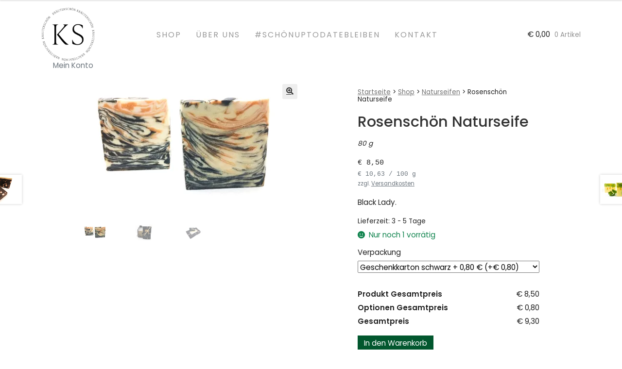

--- FILE ---
content_type: text/html; charset=UTF-8
request_url: https://kraeuterschoen.at/shop/rosenschoen/
body_size: 18257
content:
<!doctype html>
<html lang="de">
<head>
<meta charset="UTF-8">
<meta name="viewport" content="width=device-width, initial-scale=1, maximum-scale=2.0">
<link rel="profile" href="http://gmpg.org/xfn/11">
<link rel="pingback" href="https://kraeuterschoen.at/xmlrpc.php">
<meta name="description" content="Naturseifen und Hanfprodukte aus Wenigzell in der Steiermark. Seifen, Hanfmehl, Hanföl, Hanfsalz aus liebevoller Handarbeit. Regional und nachhaltig.">
<meta name="keywords" content="Kräuterschön Naturseifen, Kosmetik, Hanföl, Hanfsalz, Hanfmehl, Hanf, Hanfschön, Wenigzell, Joglland, Gabi Maier" />


<title>Rosenschön Naturseife &#8211; Kräuterschön</title>
<meta name='robots' content='max-image-preview:large' />
<script>window._wca = window._wca || [];</script>
<link rel='dns-prefetch' href='//stats.wp.com' />
<link rel='dns-prefetch' href='//s.w.org' />
<link rel='dns-prefetch' href='//i0.wp.com' />
<link rel='dns-prefetch' href='//i1.wp.com' />
<link rel='dns-prefetch' href='//i2.wp.com' />
<link rel="alternate" type="application/rss+xml" title="Kräuterschön &raquo; Feed" href="https://kraeuterschoen.at/feed/" />
<link rel="alternate" type="application/rss+xml" title="Kräuterschön &raquo; Kommentar-Feed" href="https://kraeuterschoen.at/comments/feed/" />
		<!-- This site uses the Google Analytics by MonsterInsights plugin v8.1.0 - Using Analytics tracking - https://www.monsterinsights.com/ -->
							<script src="//www.googletagmanager.com/gtag/js?id=UA-158072271-1"  type="text/javascript" data-cfasync="false" async></script>
			<script type="text/javascript" data-cfasync="false">
				var mi_version = '8.1.0';
				var mi_track_user = true;
				var mi_no_track_reason = '';
				
								var disableStrs = [
															'ga-disable-UA-158072271-1',
									];

				/* Function to detect opted out users */
				function __gtagTrackerIsOptedOut() {
					for ( var index = 0; index < disableStrs.length; index++ ) {
						if ( document.cookie.indexOf( disableStrs[ index ] + '=true' ) > -1 ) {
							return true;
						}
					}

					return false;
				}

				/* Disable tracking if the opt-out cookie exists. */
				if ( __gtagTrackerIsOptedOut() ) {
					for ( var index = 0; index < disableStrs.length; index++ ) {
						window[ disableStrs[ index ] ] = true;
					}
				}

				/* Opt-out function */
				function __gtagTrackerOptout() {
					for ( var index = 0; index < disableStrs.length; index++ ) {
						document.cookie = disableStrs[ index ] + '=true; expires=Thu, 31 Dec 2099 23:59:59 UTC; path=/';
						window[ disableStrs[ index ] ] = true;
					}
				}

				if ( 'undefined' === typeof gaOptout ) {
					function gaOptout() {
						__gtagTrackerOptout();
					}
				}
								window.dataLayer = window.dataLayer || [];

				window.MonsterInsightsDualTracker = {
					helpers: {},
					trackers: {},
				};
				if ( mi_track_user ) {
					function __gtagDataLayer() {
						dataLayer.push( arguments );
					}

					function __gtagTracker( type, name, parameters ) {
						if ( type === 'event' ) {
							
															parameters.send_to = monsterinsights_frontend.ua;
								__gtagDataLayer.apply( null, arguments );
													} else {
							__gtagDataLayer.apply( null, arguments );
						}
					}
					__gtagTracker( 'js', new Date() );
					__gtagTracker( 'set', {
						'developer_id.dZGIzZG' : true,
											} );
															__gtagTracker( 'config', 'UA-158072271-1', {"forceSSL":"true","anonymize_ip":"true","link_attribution":"true"} );
										window.gtag = __gtagTracker;										(
						function () {
							/* https://developers.google.com/analytics/devguides/collection/analyticsjs/ */
							/* ga and __gaTracker compatibility shim. */
							var noopfn = function () {
								return null;
							};
							var newtracker = function () {
								return new Tracker();
							};
							var Tracker = function () {
								return null;
							};
							var p = Tracker.prototype;
							p.get = noopfn;
							p.set = noopfn;
							p.send = function (){
								var args = Array.prototype.slice.call(arguments);
								args.unshift( 'send' );
								__gaTracker.apply(null, args);
							};
							var __gaTracker = function () {
								var len = arguments.length;
								if ( len === 0 ) {
									return;
								}
								var f = arguments[len - 1];
								if ( typeof f !== 'object' || f === null || typeof f.hitCallback !== 'function' ) {
									if ( 'send' === arguments[0] ) {
										var hitConverted, hitObject = false, action;
										if ( 'event' === arguments[1] ) {
											if ( 'undefined' !== typeof arguments[3] ) {
												hitObject = {
													'eventAction': arguments[3],
													'eventCategory': arguments[2],
													'eventLabel': arguments[4],
													'value': arguments[5] ? arguments[5] : 1,
												}
											}
										}
										if ( 'pageview' === arguments[1] ) {
											if ( 'undefined' !== typeof arguments[2] ) {
												hitObject = {
													'eventAction': 'page_view',
													'page_path' : arguments[2],
												}
											}
										}
										if ( typeof arguments[2] === 'object' ) {
											hitObject = arguments[2];
										}
										if ( typeof arguments[5] === 'object' ) {
											Object.assign( hitObject, arguments[5] );
										}
										if ( 'undefined' !== typeof arguments[1].hitType ) {
											hitObject = arguments[1];
											if ( 'pageview' === hitObject.hitType ) {
												hitObject.eventAction = 'page_view';
											}
										}
										if ( hitObject ) {
											action = 'timing' === arguments[1].hitType ? 'timing_complete' : hitObject.eventAction;
											hitConverted = mapArgs( hitObject );
											__gtagTracker( 'event', action, hitConverted );
										}
									}
									return;
								}

								function mapArgs( args ) {
									var arg, hit = {};
									var gaMap = {
										'eventCategory': 'event_category',
										'eventAction': 'event_action',
										'eventLabel': 'event_label',
										'eventValue': 'event_value',
										'nonInteraction': 'non_interaction',
										'timingCategory': 'event_category',
										'timingVar': 'name',
										'timingValue': 'value',
										'timingLabel': 'event_label',
										'page' : 'page_path',
										'location' : 'page_location',
										'title' : 'page_title',
									};
									for ( arg in args ) {
																				if ( ! ( ! args.hasOwnProperty(arg) || ! gaMap.hasOwnProperty(arg) ) ) {
											hit[gaMap[arg]] = args[arg];
										} else {
											hit[arg] = args[arg];
										}
									}
									return hit;
								}

								try {
									f.hitCallback();
								} catch ( ex ) {
								}
							};
							__gaTracker.create = newtracker;
							__gaTracker.getByName = newtracker;
							__gaTracker.getAll = function () {
								return [];
							};
							__gaTracker.remove = noopfn;
							__gaTracker.loaded = true;
							window['__gaTracker'] = __gaTracker;
						}
					)();
									} else {
										console.log( "" );
					( function () {
							function __gtagTracker() {
								return null;
							}
							window['__gtagTracker'] = __gtagTracker;
							window['gtag'] = __gtagTracker;
					} )();
									}
			</script>
				<!-- / Google Analytics by MonsterInsights -->
				<script>
			window._wpemojiSettings = {"baseUrl":"https:\/\/s.w.org\/images\/core\/emoji\/13.1.0\/72x72\/","ext":".png","svgUrl":"https:\/\/s.w.org\/images\/core\/emoji\/13.1.0\/svg\/","svgExt":".svg","source":{"concatemoji":"https:\/\/kraeuterschoen.at\/wp-includes\/js\/wp-emoji-release.min.js?ver=5.8.12"}};
			!function(e,a,t){var n,r,o,i=a.createElement("canvas"),p=i.getContext&&i.getContext("2d");function s(e,t){var a=String.fromCharCode;p.clearRect(0,0,i.width,i.height),p.fillText(a.apply(this,e),0,0);e=i.toDataURL();return p.clearRect(0,0,i.width,i.height),p.fillText(a.apply(this,t),0,0),e===i.toDataURL()}function c(e){var t=a.createElement("script");t.src=e,t.defer=t.type="text/javascript",a.getElementsByTagName("head")[0].appendChild(t)}for(o=Array("flag","emoji"),t.supports={everything:!0,everythingExceptFlag:!0},r=0;r<o.length;r++)t.supports[o[r]]=function(e){if(!p||!p.fillText)return!1;switch(p.textBaseline="top",p.font="600 32px Arial",e){case"flag":return s([127987,65039,8205,9895,65039],[127987,65039,8203,9895,65039])?!1:!s([55356,56826,55356,56819],[55356,56826,8203,55356,56819])&&!s([55356,57332,56128,56423,56128,56418,56128,56421,56128,56430,56128,56423,56128,56447],[55356,57332,8203,56128,56423,8203,56128,56418,8203,56128,56421,8203,56128,56430,8203,56128,56423,8203,56128,56447]);case"emoji":return!s([10084,65039,8205,55357,56613],[10084,65039,8203,55357,56613])}return!1}(o[r]),t.supports.everything=t.supports.everything&&t.supports[o[r]],"flag"!==o[r]&&(t.supports.everythingExceptFlag=t.supports.everythingExceptFlag&&t.supports[o[r]]);t.supports.everythingExceptFlag=t.supports.everythingExceptFlag&&!t.supports.flag,t.DOMReady=!1,t.readyCallback=function(){t.DOMReady=!0},t.supports.everything||(n=function(){t.readyCallback()},a.addEventListener?(a.addEventListener("DOMContentLoaded",n,!1),e.addEventListener("load",n,!1)):(e.attachEvent("onload",n),a.attachEvent("onreadystatechange",function(){"complete"===a.readyState&&t.readyCallback()})),(n=t.source||{}).concatemoji?c(n.concatemoji):n.wpemoji&&n.twemoji&&(c(n.twemoji),c(n.wpemoji)))}(window,document,window._wpemojiSettings);
		</script>
		<style>
img.wp-smiley,
img.emoji {
	display: inline !important;
	border: none !important;
	box-shadow: none !important;
	height: 1em !important;
	width: 1em !important;
	margin: 0 .07em !important;
	vertical-align: -0.1em !important;
	background: none !important;
	padding: 0 !important;
}
</style>
	<link rel='stylesheet' id='wp-block-library-css'  href='https://kraeuterschoen.at/wp-includes/css/dist/block-library/style.min.css?ver=5.8.12' media='all' />
<style id='wp-block-library-inline-css'>
.has-text-align-justify{text-align:justify;}
</style>
<style id='wp-block-library-theme-inline-css'>
#start-resizable-editor-section{display:none}.wp-block-audio figcaption{color:#555;font-size:13px;text-align:center}.is-dark-theme .wp-block-audio figcaption{color:hsla(0,0%,100%,.65)}.wp-block-code{font-family:Menlo,Consolas,monaco,monospace;color:#1e1e1e;padding:.8em 1em;border:1px solid #ddd;border-radius:4px}.wp-block-embed figcaption{color:#555;font-size:13px;text-align:center}.is-dark-theme .wp-block-embed figcaption{color:hsla(0,0%,100%,.65)}.blocks-gallery-caption{color:#555;font-size:13px;text-align:center}.is-dark-theme .blocks-gallery-caption{color:hsla(0,0%,100%,.65)}.wp-block-image figcaption{color:#555;font-size:13px;text-align:center}.is-dark-theme .wp-block-image figcaption{color:hsla(0,0%,100%,.65)}.wp-block-pullquote{border-top:4px solid;border-bottom:4px solid;margin-bottom:1.75em;color:currentColor}.wp-block-pullquote__citation,.wp-block-pullquote cite,.wp-block-pullquote footer{color:currentColor;text-transform:uppercase;font-size:.8125em;font-style:normal}.wp-block-quote{border-left:.25em solid;margin:0 0 1.75em;padding-left:1em}.wp-block-quote cite,.wp-block-quote footer{color:currentColor;font-size:.8125em;position:relative;font-style:normal}.wp-block-quote.has-text-align-right{border-left:none;border-right:.25em solid;padding-left:0;padding-right:1em}.wp-block-quote.has-text-align-center{border:none;padding-left:0}.wp-block-quote.is-large,.wp-block-quote.is-style-large{border:none}.wp-block-search .wp-block-search__label{font-weight:700}.wp-block-group.has-background{padding:1.25em 2.375em;margin-top:0;margin-bottom:0}.wp-block-separator{border:none;border-bottom:2px solid;margin-left:auto;margin-right:auto;opacity:.4}.wp-block-separator:not(.is-style-wide):not(.is-style-dots){width:100px}.wp-block-separator.has-background:not(.is-style-dots){border-bottom:none;height:1px}.wp-block-separator.has-background:not(.is-style-wide):not(.is-style-dots){height:2px}.wp-block-table thead{border-bottom:3px solid}.wp-block-table tfoot{border-top:3px solid}.wp-block-table td,.wp-block-table th{padding:.5em;border:1px solid;word-break:normal}.wp-block-table figcaption{color:#555;font-size:13px;text-align:center}.is-dark-theme .wp-block-table figcaption{color:hsla(0,0%,100%,.65)}.wp-block-video figcaption{color:#555;font-size:13px;text-align:center}.is-dark-theme .wp-block-video figcaption{color:hsla(0,0%,100%,.65)}.wp-block-template-part.has-background{padding:1.25em 2.375em;margin-top:0;margin-bottom:0}#end-resizable-editor-section{display:none}
</style>
<link rel='stylesheet' id='mediaelement-css'  href='https://kraeuterschoen.at/wp-includes/js/mediaelement/mediaelementplayer-legacy.min.css?ver=4.2.16' media='all' />
<link rel='stylesheet' id='wp-mediaelement-css'  href='https://kraeuterschoen.at/wp-includes/js/mediaelement/wp-mediaelement.min.css?ver=5.8.12' media='all' />
<link rel='stylesheet' id='wc-blocks-vendors-style-css'  href='https://kraeuterschoen.at/wp-content/plugins/woocommerce/packages/woocommerce-blocks/build/wc-blocks-vendors-style.css?ver=5.9.1' media='all' />
<link rel='stylesheet' id='wc-blocks-style-css'  href='https://kraeuterschoen.at/wp-content/plugins/woocommerce/packages/woocommerce-blocks/build/wc-blocks-style.css?ver=5.9.1' media='all' />
<link rel='stylesheet' id='storefront-gutenberg-blocks-css'  href='https://kraeuterschoen.at/wp-content/themes/storefront/assets/css/base/gutenberg-blocks.css?ver=3.9.1' media='all' />
<style id='storefront-gutenberg-blocks-inline-css'>

				.wp-block-button__link:not(.has-text-color) {
					color: #333333;
				}

				.wp-block-button__link:not(.has-text-color):hover,
				.wp-block-button__link:not(.has-text-color):focus,
				.wp-block-button__link:not(.has-text-color):active {
					color: #333333;
				}

				.wp-block-button__link:not(.has-background) {
					background-color: #eeeeee;
				}

				.wp-block-button__link:not(.has-background):hover,
				.wp-block-button__link:not(.has-background):focus,
				.wp-block-button__link:not(.has-background):active {
					border-color: #d5d5d5;
					background-color: #d5d5d5;
				}

				.wp-block-quote footer,
				.wp-block-quote cite,
				.wp-block-quote__citation {
					color: #6d6d6d;
				}

				.wp-block-pullquote cite,
				.wp-block-pullquote footer,
				.wp-block-pullquote__citation {
					color: #6d6d6d;
				}

				.wp-block-image figcaption {
					color: #6d6d6d;
				}

				.wp-block-separator.is-style-dots::before {
					color: #333333;
				}

				.wp-block-file a.wp-block-file__button {
					color: #333333;
					background-color: #eeeeee;
					border-color: #eeeeee;
				}

				.wp-block-file a.wp-block-file__button:hover,
				.wp-block-file a.wp-block-file__button:focus,
				.wp-block-file a.wp-block-file__button:active {
					color: #333333;
					background-color: #d5d5d5;
				}

				.wp-block-code,
				.wp-block-preformatted pre {
					color: #6d6d6d;
				}

				.wp-block-table:not( .has-background ):not( .is-style-stripes ) tbody tr:nth-child(2n) td {
					background-color: #fdfdfd;
				}

				.wp-block-cover .wp-block-cover__inner-container h1:not(.has-text-color),
				.wp-block-cover .wp-block-cover__inner-container h2:not(.has-text-color),
				.wp-block-cover .wp-block-cover__inner-container h3:not(.has-text-color),
				.wp-block-cover .wp-block-cover__inner-container h4:not(.has-text-color),
				.wp-block-cover .wp-block-cover__inner-container h5:not(.has-text-color),
				.wp-block-cover .wp-block-cover__inner-container h6:not(.has-text-color) {
					color: #000000;
				}

				.wc-block-components-price-slider__range-input-progress,
				.rtl .wc-block-components-price-slider__range-input-progress {
					--range-color: #7f54b3;
				}

				/* Target only IE11 */
				@media all and (-ms-high-contrast: none), (-ms-high-contrast: active) {
					.wc-block-components-price-slider__range-input-progress {
						background: #7f54b3;
					}
				}

				.wc-block-components-button:not(.is-link) {
					background-color: #333333;
					color: #ffffff;
				}

				.wc-block-components-button:not(.is-link):hover,
				.wc-block-components-button:not(.is-link):focus,
				.wc-block-components-button:not(.is-link):active {
					background-color: #1a1a1a;
					color: #ffffff;
				}

				.wc-block-components-button:not(.is-link):disabled {
					background-color: #333333;
					color: #ffffff;
				}

				.wc-block-cart__submit-container {
					background-color: #ffffff;
				}

				.wc-block-cart__submit-container::before {
					color: rgba(220,220,220,0.5);
				}

				.wc-block-components-order-summary-item__quantity {
					background-color: #ffffff;
					border-color: #6d6d6d;
					box-shadow: 0 0 0 2px #ffffff;
					color: #6d6d6d;
				}
			
</style>
<link rel='stylesheet' id='wapf-frontend-css-css'  href='https://kraeuterschoen.at/wp-content/plugins/advanced-product-fields-for-woocommerce/assets/css/frontend.min.css?ver=1.6.13' media='all' />
<link rel='stylesheet' id='swiper-css-uikit-css'  href='https://kraeuterschoen.at/wp-content/plugins/swiper-js-slider/public/css/uikit.mod_carousel.min.css?ver=5.8.12' media='all' />
<link rel='stylesheet' id='photoswipe-css'  href='https://kraeuterschoen.at/wp-content/plugins/woocommerce/assets/css/photoswipe/photoswipe.min.css?ver=5.8.1' media='all' />
<link rel='stylesheet' id='photoswipe-default-skin-css'  href='https://kraeuterschoen.at/wp-content/plugins/woocommerce/assets/css/photoswipe/default-skin/default-skin.min.css?ver=5.8.1' media='all' />
<style id='woocommerce-inline-inline-css'>
.woocommerce form .form-row .required { visibility: visible; }
</style>
<link rel='stylesheet' id='kraeuterschoen-uikit-nav-css'  href='https://kraeuterschoen.at/wp-content/themes/kraeuterschoen/assets/css/uikit.mod_menu.min.css?ver=1.1' media='all' />
<link rel='stylesheet' id='storefront-style-css'  href='https://kraeuterschoen.at/wp-content/themes/storefront/style.css?ver=3.9.1' media='all' />
<style id='storefront-style-inline-css'>

			.main-navigation ul li a,
			.site-title a,
			ul.menu li a,
			.site-branding h1 a,
			button.menu-toggle,
			button.menu-toggle:hover,
			.handheld-navigation .dropdown-toggle {
				color: #212121;
			}

			button.menu-toggle,
			button.menu-toggle:hover {
				border-color: #212121;
			}

			.main-navigation ul li a:hover,
			.main-navigation ul li:hover > a,
			.site-title a:hover,
			.site-header ul.menu li.current-menu-item > a {
				color: #626262;
			}

			table:not( .has-background ) th {
				background-color: #f8f8f8;
			}

			table:not( .has-background ) tbody td {
				background-color: #fdfdfd;
			}

			table:not( .has-background ) tbody tr:nth-child(2n) td,
			fieldset,
			fieldset legend {
				background-color: #fbfbfb;
			}

			.site-header,
			.secondary-navigation ul ul,
			.main-navigation ul.menu > li.menu-item-has-children:after,
			.secondary-navigation ul.menu ul,
			.storefront-handheld-footer-bar,
			.storefront-handheld-footer-bar ul li > a,
			.storefront-handheld-footer-bar ul li.search .site-search,
			button.menu-toggle,
			button.menu-toggle:hover {
				background-color: #ffffff;
			}

			p.site-description,
			.site-header,
			.storefront-handheld-footer-bar {
				color: #000000;
			}

			button.menu-toggle:after,
			button.menu-toggle:before,
			button.menu-toggle span:before {
				background-color: #212121;
			}

			h1, h2, h3, h4, h5, h6, .wc-block-grid__product-title {
				color: #333333;
			}

			.widget h1 {
				border-bottom-color: #333333;
			}

			body,
			.secondary-navigation a {
				color: #6d6d6d;
			}

			.widget-area .widget a,
			.hentry .entry-header .posted-on a,
			.hentry .entry-header .post-author a,
			.hentry .entry-header .post-comments a,
			.hentry .entry-header .byline a {
				color: #727272;
			}

			a {
				color: #7f54b3;
			}

			a:focus,
			button:focus,
			.button.alt:focus,
			input:focus,
			textarea:focus,
			input[type="button"]:focus,
			input[type="reset"]:focus,
			input[type="submit"]:focus,
			input[type="email"]:focus,
			input[type="tel"]:focus,
			input[type="url"]:focus,
			input[type="password"]:focus,
			input[type="search"]:focus {
				outline-color: #7f54b3;
			}

			button, input[type="button"], input[type="reset"], input[type="submit"], .button, .widget a.button {
				background-color: #eeeeee;
				border-color: #eeeeee;
				color: #333333;
			}

			button:hover, input[type="button"]:hover, input[type="reset"]:hover, input[type="submit"]:hover, .button:hover, .widget a.button:hover {
				background-color: #d5d5d5;
				border-color: #d5d5d5;
				color: #333333;
			}

			button.alt, input[type="button"].alt, input[type="reset"].alt, input[type="submit"].alt, .button.alt, .widget-area .widget a.button.alt {
				background-color: #333333;
				border-color: #333333;
				color: #ffffff;
			}

			button.alt:hover, input[type="button"].alt:hover, input[type="reset"].alt:hover, input[type="submit"].alt:hover, .button.alt:hover, .widget-area .widget a.button.alt:hover {
				background-color: #1a1a1a;
				border-color: #1a1a1a;
				color: #ffffff;
			}

			.pagination .page-numbers li .page-numbers.current {
				background-color: #e6e6e6;
				color: #636363;
			}

			#comments .comment-list .comment-content .comment-text {
				background-color: #f8f8f8;
			}

			.site-footer {
				background-color: #d6d6d6;
				color: #6d6d6d;
			}

			.site-footer a:not(.button):not(.components-button) {
				color: #333333;
			}

			.site-footer .storefront-handheld-footer-bar a:not(.button):not(.components-button) {
				color: #212121;
			}

			.site-footer h1, .site-footer h2, .site-footer h3, .site-footer h4, .site-footer h5, .site-footer h6, .site-footer .widget .widget-title, .site-footer .widget .widgettitle {
				color: #333333;
			}

			.page-template-template-homepage.has-post-thumbnail .type-page.has-post-thumbnail .entry-title {
				color: #000000;
			}

			.page-template-template-homepage.has-post-thumbnail .type-page.has-post-thumbnail .entry-content {
				color: #000000;
			}

			@media screen and ( min-width: 768px ) {
				.secondary-navigation ul.menu a:hover {
					color: #191919;
				}

				.secondary-navigation ul.menu a {
					color: #000000;
				}

				.main-navigation ul.menu ul.sub-menu,
				.main-navigation ul.nav-menu ul.children {
					background-color: #f0f0f0;
				}

				.site-header {
					border-bottom-color: #f0f0f0;
				}
			}
</style>
<link rel='stylesheet' id='storefront-icons-css'  href='https://kraeuterschoen.at/wp-content/themes/storefront/assets/css/base/icons.css?ver=3.9.1' media='all' />
<link rel='stylesheet' id='storefront-jetpack-widgets-css'  href='https://kraeuterschoen.at/wp-content/themes/storefront/assets/css/jetpack/widgets.css?ver=3.9.1' media='all' />
<link rel='stylesheet' id='woocommerce-gzd-layout-css'  href='https://kraeuterschoen.at/wp-content/plugins/woocommerce-germanized/assets/css/layout.min.css?ver=3.6.3' media='all' />
<style id='woocommerce-gzd-layout-inline-css'>
.woocommerce-checkout .shop_table { background-color: #eeeeee; } p.woocommerce-shipping-destination { display: none; }
</style>
<link rel='stylesheet' id='storefront-woocommerce-style-css'  href='https://kraeuterschoen.at/wp-content/themes/storefront/assets/css/woocommerce/woocommerce.css?ver=3.9.1' media='all' />
<style id='storefront-woocommerce-style-inline-css'>
@font-face {
				font-family: star;
				src: url(https://kraeuterschoen.at/wp-content/plugins/woocommerce/assets/fonts/star.eot);
				src:
					url(https://kraeuterschoen.at/wp-content/plugins/woocommerce/assets/fonts/star.eot?#iefix) format("embedded-opentype"),
					url(https://kraeuterschoen.at/wp-content/plugins/woocommerce/assets/fonts/star.woff) format("woff"),
					url(https://kraeuterschoen.at/wp-content/plugins/woocommerce/assets/fonts/star.ttf) format("truetype"),
					url(https://kraeuterschoen.at/wp-content/plugins/woocommerce/assets/fonts/star.svg#star) format("svg");
				font-weight: 400;
				font-style: normal;
			}
			@font-face {
				font-family: WooCommerce;
				src: url(https://kraeuterschoen.at/wp-content/plugins/woocommerce/assets/fonts/WooCommerce.eot);
				src:
					url(https://kraeuterschoen.at/wp-content/plugins/woocommerce/assets/fonts/WooCommerce.eot?#iefix) format("embedded-opentype"),
					url(https://kraeuterschoen.at/wp-content/plugins/woocommerce/assets/fonts/WooCommerce.woff) format("woff"),
					url(https://kraeuterschoen.at/wp-content/plugins/woocommerce/assets/fonts/WooCommerce.ttf) format("truetype"),
					url(https://kraeuterschoen.at/wp-content/plugins/woocommerce/assets/fonts/WooCommerce.svg#WooCommerce) format("svg");
				font-weight: 400;
				font-style: normal;
			}

			a.cart-contents,
			.site-header-cart .widget_shopping_cart a {
				color: #212121;
			}

			a.cart-contents:hover,
			.site-header-cart .widget_shopping_cart a:hover,
			.site-header-cart:hover > li > a {
				color: #626262;
			}

			table.cart td.product-remove,
			table.cart td.actions {
				border-top-color: #ffffff;
			}

			.storefront-handheld-footer-bar ul li.cart .count {
				background-color: #212121;
				color: #ffffff;
				border-color: #ffffff;
			}

			.woocommerce-tabs ul.tabs li.active a,
			ul.products li.product .price,
			.onsale,
			.wc-block-grid__product-onsale,
			.widget_search form:before,
			.widget_product_search form:before {
				color: #6d6d6d;
			}

			.woocommerce-breadcrumb a,
			a.woocommerce-review-link,
			.product_meta a {
				color: #727272;
			}

			.wc-block-grid__product-onsale,
			.onsale {
				border-color: #6d6d6d;
			}

			.star-rating span:before,
			.quantity .plus, .quantity .minus,
			p.stars a:hover:after,
			p.stars a:after,
			.star-rating span:before,
			#payment .payment_methods li input[type=radio]:first-child:checked+label:before {
				color: #7f54b3;
			}

			.widget_price_filter .ui-slider .ui-slider-range,
			.widget_price_filter .ui-slider .ui-slider-handle {
				background-color: #7f54b3;
			}

			.order_details {
				background-color: #f8f8f8;
			}

			.order_details > li {
				border-bottom: 1px dotted #e3e3e3;
			}

			.order_details:before,
			.order_details:after {
				background: -webkit-linear-gradient(transparent 0,transparent 0),-webkit-linear-gradient(135deg,#f8f8f8 33.33%,transparent 33.33%),-webkit-linear-gradient(45deg,#f8f8f8 33.33%,transparent 33.33%)
			}

			#order_review {
				background-color: #ffffff;
			}

			#payment .payment_methods > li .payment_box,
			#payment .place-order {
				background-color: #fafafa;
			}

			#payment .payment_methods > li:not(.woocommerce-notice) {
				background-color: #f5f5f5;
			}

			#payment .payment_methods > li:not(.woocommerce-notice):hover {
				background-color: #f0f0f0;
			}

			.woocommerce-pagination .page-numbers li .page-numbers.current {
				background-color: #e6e6e6;
				color: #636363;
			}

			.wc-block-grid__product-onsale,
			.onsale,
			.woocommerce-pagination .page-numbers li .page-numbers:not(.current) {
				color: #6d6d6d;
			}

			p.stars a:before,
			p.stars a:hover~a:before,
			p.stars.selected a.active~a:before {
				color: #6d6d6d;
			}

			p.stars.selected a.active:before,
			p.stars:hover a:before,
			p.stars.selected a:not(.active):before,
			p.stars.selected a.active:before {
				color: #7f54b3;
			}

			.single-product div.product .woocommerce-product-gallery .woocommerce-product-gallery__trigger {
				background-color: #eeeeee;
				color: #333333;
			}

			.single-product div.product .woocommerce-product-gallery .woocommerce-product-gallery__trigger:hover {
				background-color: #d5d5d5;
				border-color: #d5d5d5;
				color: #333333;
			}

			.button.added_to_cart:focus,
			.button.wc-forward:focus {
				outline-color: #7f54b3;
			}

			.added_to_cart,
			.site-header-cart .widget_shopping_cart a.button,
			.wc-block-grid__products .wc-block-grid__product .wp-block-button__link {
				background-color: #eeeeee;
				border-color: #eeeeee;
				color: #333333;
			}

			.added_to_cart:hover,
			.site-header-cart .widget_shopping_cart a.button:hover,
			.wc-block-grid__products .wc-block-grid__product .wp-block-button__link:hover {
				background-color: #d5d5d5;
				border-color: #d5d5d5;
				color: #333333;
			}

			.added_to_cart.alt, .added_to_cart, .widget a.button.checkout {
				background-color: #333333;
				border-color: #333333;
				color: #ffffff;
			}

			.added_to_cart.alt:hover, .added_to_cart:hover, .widget a.button.checkout:hover {
				background-color: #1a1a1a;
				border-color: #1a1a1a;
				color: #ffffff;
			}

			.button.loading {
				color: #eeeeee;
			}

			.button.loading:hover {
				background-color: #eeeeee;
			}

			.button.loading:after {
				color: #333333;
			}

			@media screen and ( min-width: 768px ) {
				.site-header-cart .widget_shopping_cart,
				.site-header .product_list_widget li .quantity {
					color: #000000;
				}

				.site-header-cart .widget_shopping_cart .buttons,
				.site-header-cart .widget_shopping_cart .total {
					background-color: #f5f5f5;
				}

				.site-header-cart .widget_shopping_cart {
					background-color: #f0f0f0;
				}
			}
				.storefront-product-pagination a {
					color: #6d6d6d;
					background-color: #ffffff;
				}
				.storefront-sticky-add-to-cart {
					color: #6d6d6d;
					background-color: #ffffff;
				}

				.storefront-sticky-add-to-cart a:not(.button) {
					color: #212121;
				}
</style>
<link rel='stylesheet' id='storefront-child-style-css'  href='https://kraeuterschoen.at/wp-content/themes/kraeuterschoen/style.css?ver=1.0.0' media='all' />
<link rel='stylesheet' id='jetpack_css-css'  href='https://kraeuterschoen.at/wp-content/plugins/jetpack/css/jetpack.css?ver=10.2.3' media='all' />
<script id='monsterinsights-frontend-script-js-extra'>
var monsterinsights_frontend = {"js_events_tracking":"true","download_extensions":"doc,pdf,ppt,zip,xls,docx,pptx,xlsx","inbound_paths":"[{\"path\":\"\\\/go\\\/\",\"label\":\"affiliate\"},{\"path\":\"\\\/recommend\\\/\",\"label\":\"affiliate\"}]","home_url":"https:\/\/kraeuterschoen.at","hash_tracking":"false","ua":"UA-158072271-1","v4_id":""};
</script>
<script src='https://kraeuterschoen.at/wp-content/plugins/google-analytics-for-wordpress/assets/js/frontend-gtag.min.js?ver=8.1.0' id='monsterinsights-frontend-script-js'></script>
<script src='https://kraeuterschoen.at/wp-includes/js/jquery/jquery.min.js?ver=3.6.0' id='jquery-core-js'></script>
<script src='https://kraeuterschoen.at/wp-includes/js/jquery/jquery-migrate.min.js?ver=3.3.2' id='jquery-migrate-js'></script>
<script defer src='https://stats.wp.com/s-202604.js' id='woocommerce-analytics-js'></script>
<link rel="https://api.w.org/" href="https://kraeuterschoen.at/wp-json/" /><link rel="alternate" type="application/json" href="https://kraeuterschoen.at/wp-json/wp/v2/product/646" /><link rel="EditURI" type="application/rsd+xml" title="RSD" href="https://kraeuterschoen.at/xmlrpc.php?rsd" />
<link rel="wlwmanifest" type="application/wlwmanifest+xml" href="https://kraeuterschoen.at/wp-includes/wlwmanifest.xml" /> 
<meta name="generator" content="WordPress 5.8.12" />
<meta name="generator" content="WooCommerce 5.8.1" />
<link rel="canonical" href="https://kraeuterschoen.at/shop/rosenschoen/" />
<link rel='shortlink' href='https://kraeuterschoen.at/?p=646' />
<link rel="alternate" type="application/json+oembed" href="https://kraeuterschoen.at/wp-json/oembed/1.0/embed?url=https%3A%2F%2Fkraeuterschoen.at%2Fshop%2Frosenschoen%2F" />
<link rel="alternate" type="text/xml+oembed" href="https://kraeuterschoen.at/wp-json/oembed/1.0/embed?url=https%3A%2F%2Fkraeuterschoen.at%2Fshop%2Frosenschoen%2F&#038;format=xml" />
<style type='text/css'>img#wpstats{display:none}</style>
			<noscript><style>.woocommerce-product-gallery{ opacity: 1 !important; }</style></noscript>
	<link rel="icon" href="https://i0.wp.com/kraeuterschoen.at/wp-content/uploads/cropped-Logo_Kreis_schwarz-1.png?fit=32%2C32&#038;ssl=1" sizes="32x32" />
<link rel="icon" href="https://i0.wp.com/kraeuterschoen.at/wp-content/uploads/cropped-Logo_Kreis_schwarz-1.png?fit=192%2C192&#038;ssl=1" sizes="192x192" />
<link rel="apple-touch-icon" href="https://i0.wp.com/kraeuterschoen.at/wp-content/uploads/cropped-Logo_Kreis_schwarz-1.png?fit=180%2C180&#038;ssl=1" />
<meta name="msapplication-TileImage" content="https://i0.wp.com/kraeuterschoen.at/wp-content/uploads/cropped-Logo_Kreis_schwarz-1.png?fit=270%2C270&#038;ssl=1" />
</head>

<body class="product-template-default single single-product postid-646 wp-custom-logo wp-embed-responsive theme-storefront woocommerce woocommerce-page woocommerce-no-js storefront-full-width-content storefront-align-wide right-sidebar woocommerce-active">


<div id="page" class="hfeed site">
	
	<header id="masthead" class="site-header" role="banner" style="">

				<a class="skip-link screen-reader-text" href="#site-navigation">Zur Navigation springen</a>
		<a class="skip-link screen-reader-text" href="#content">Zum Inhalt springen</a>
			  <div id="offcanvas-nav" mod_menu-offcanvas="overlay: true; flip: true">
    <div class="mod_menu-offcanvas-bar">
          <ul id="menu-offcanvas" class="mod_menu-nav mod_menu-nav-default pt-5 icon-before-soaphands"><li data-id="221" class="mb-2"><a class="">Kräuterschön</a><ul class="mod_menu-nav-sub"><li data-id="432" class="mb-2"><a href="https://kraeuterschoen.at/manufaktur/" class="">Über uns</a></li><li data-id="434" class="mb-2"><a href="https://kraeuterschoen.at/kontakt-oeffnungszeiten/" class="">Kontakt &amp; Öffnungszeiten</a></li></ul></li><li data-id="222" class="mb-2"><a href="https://kraeuterschoen.at/shop/" class="">Shop</a></li><li data-id="1559" class="mb-2"><a class="">#schönuptodatebleiben</a><ul class="mod_menu-nav-sub"><li data-id="11321" class="mb-2"><a href="https://kraeuterschoen.at/?page_id=590" class="">Sonderanfertigungen</a></li><li data-id="1560" class="mb-2"><a target="_blank" href="https://www.instagram.com/kraeuterschoen" class="">Instagram</a></li><li data-id="1561" class="mb-2"><a target="_blank" href="https://www.facebook.com/Kr%C3%A4utersch%C3%B6n-1260519824053108" class="">Facebook</a></li></ul></li></ul>	    </div>
	</div>

  <nav class="py-3 mod_menu-navbar-container mod_menu-navbar-transparent mod_menu-navbar" mod_menu-navbar="boundary-align: true; " style="background: white !important;">
        <div class="container">
          <div class="mod_menu-navbar-left">

	<a href="https://kraeuterschoen.at/" class="uk-navbar-item uk-logo mr-1 mr-xl-7" rel="home" itemprop="url"><img src="https://i2.wp.com/kraeuterschoen.at/wp-content/uploads/Logo_Kreis_schwarz-1.png?resize=150%2C150&ssl=1" width="110" class="img-fluid"/></a>	<ul id="menu-primary" class="mod_menu-navbar-nav d-none d-lg-flex"><li data-id="204" class="nav-item deeper dropdown parent"><a href="https://kraeuterschoen.at/shop/" class="">Shop</a><div class="mod_menu-navbar-dropdown">
		        <div class="container pt-4 pb-5">
            <ul class="mod_menu-nav mod_menu-navbar-dropdown-nav mx-8"><div class="row"><li data-id="12575" class="nav-item deeper dropdown parent"><a href="https://kraeuterschoen.at/produkt-kategorie/nachturseifen/" class="">Naturseifen</a></li><li data-id="11459" class="nav-item deeper dropdown parent"><a href="https://kraeuterschoen.at/produkt-kategorie/badekugeln/" class="">Badekugeln</a></li><li data-id="11554" class="nav-item deeper dropdown parent"><a href="https://kraeuterschoen.at/produkt-kategorie/badezusaetze/" class="">Badezusätze</a></li><li data-id="11869" class="nav-item deeper dropdown parent"><a href="https://kraeuterschoen.at/produkt-kategorie/duftkerzen/" class="">Duftkerzen</a></li></div></ul></div></div></li><li data-id="275" class="nav-item deeper dropdown parent"><a href="https://kraeuterschoen.at/manufaktur/" class="">Über uns</a></li><li data-id="264" class="nav-item deeper dropdown parent"><a class="">#schönuptodatebleiben</a><div class="mod_menu-navbar-dropdown">
		        <div class="container pt-4 pb-5">
            <ul class="mod_menu-nav mod_menu-navbar-dropdown-nav mx-8"><div class="row"><li data-id="265" class="nav-item deeper dropdown parent"><a target="_blank" href="https://www.instagram.com/kraeuterschoen" class="">Instagram</a></li><li data-id="589" class="nav-item deeper dropdown parent"><a target="_blank" href="https://www.facebook.com/Kr%C3%A4utersch%C3%B6n-1260519824053108" class="">Facebook</a></li></div></ul></div></div></li><li data-id="263" class="nav-item deeper dropdown parent"><a href="https://kraeuterschoen.at/kontakt-oeffnungszeiten/" class="">Kontakt</a></li></ul>		<a class="mod_menu-navbar-toggle ml-auto d-lg-none" mod_menu-navbar-toggle-icon href="" mod_menu-toggle="target: #offcanvas-nav"></a>
    
		<ul id="site-header-cart" class="site-header-cart menu ml-auto d-none d-lg-block">
		<li class="">
						<a class="cart-contents" href="https://kraeuterschoen.at/cart/" title="Deinen Warenkorb ansehen">
								<span class="woocommerce-Price-amount amount"><span class="woocommerce-Price-currencySymbol">&euro;</span>&nbsp;0,00</span> <span class="count">0 Artikel</span>
			</a>
				</li>
		<li>
			<div class="widget woocommerce widget_shopping_cart"><div class="widget_shopping_cart_content"></div></div>		</li>
	</ul>
	
	<div class="nav-item ml-4 d-none d-lg-block text-muted">
	<a href="https://kraeuterschoen.at/my-account" class="text-decoration-none">Mein Konto</a>
	</div>
		</div></div></nav>
	</header><!-- #masthead -->

	
	<div id="content" class="site-content" tabindex="-1">
		<div class="container-fluid">

		<div class="woocommerce"></div>
			<div id="primary" class="content-area">
			<main id="main" class="site-main" role="main">
		
					
			<div class="woocommerce-notices-wrapper"></div><div id="product-646" class="product type-product post-646 status-publish first instock product_cat-nachturseifen has-post-thumbnail purchasable product-type-simple">

	  <div class="container-small">
    <div class="row">
   <div class="col-md-6"> <div class="woocommerce-product-gallery woocommerce-product-gallery--with-images woocommerce-product-gallery--columns-5 images" data-columns="5" style="opacity: 0; transition: opacity .25s ease-in-out;">
	<figure class="woocommerce-product-gallery__wrapper">
		<div data-thumb="https://i0.wp.com/kraeuterschoen.at/wp-content/uploads/20250708_161100skal.jpg?fit=100%2C67&#038;ssl=1" data-thumb-alt="" class="woocommerce-product-gallery__image"><a href="https://i0.wp.com/kraeuterschoen.at/wp-content/uploads/20250708_161100skal.jpg?fit=900%2C600&#038;ssl=1"><img width="416" height="277" src="https://i0.wp.com/kraeuterschoen.at/wp-content/uploads/20250708_161100skal.jpg?fit=416%2C277&amp;ssl=1" class="wp-post-image" alt="" loading="lazy" title="20250708_161100skal" data-caption="" data-src="https://i0.wp.com/kraeuterschoen.at/wp-content/uploads/20250708_161100skal.jpg?fit=900%2C600&#038;ssl=1" data-large_image="https://i0.wp.com/kraeuterschoen.at/wp-content/uploads/20250708_161100skal.jpg?fit=900%2C600&#038;ssl=1" data-large_image_width="900" data-large_image_height="600" srcset="https://i0.wp.com/kraeuterschoen.at/wp-content/uploads/20250708_161100skal.jpg?w=900&amp;ssl=1 900w, https://i0.wp.com/kraeuterschoen.at/wp-content/uploads/20250708_161100skal.jpg?resize=300%2C200&amp;ssl=1 300w, https://i0.wp.com/kraeuterschoen.at/wp-content/uploads/20250708_161100skal.jpg?resize=768%2C512&amp;ssl=1 768w, https://i0.wp.com/kraeuterschoen.at/wp-content/uploads/20250708_161100skal.jpg?resize=324%2C216&amp;ssl=1 324w, https://i0.wp.com/kraeuterschoen.at/wp-content/uploads/20250708_161100skal.jpg?resize=416%2C277&amp;ssl=1 416w" sizes="(max-width: 416px) 100vw, 416px" /></a></div><div data-thumb="https://i2.wp.com/kraeuterschoen.at/wp-content/uploads/20250708_123901skal.jpg?fit=100%2C67&#038;ssl=1" data-thumb-alt="" class="woocommerce-product-gallery__image"><a href="https://i2.wp.com/kraeuterschoen.at/wp-content/uploads/20250708_123901skal.jpg?fit=900%2C600&#038;ssl=1"><img width="416" height="277" src="https://i2.wp.com/kraeuterschoen.at/wp-content/uploads/20250708_123901skal.jpg?fit=416%2C277&amp;ssl=1" class="" alt="" loading="lazy" title="20250708_123901skal" data-caption="" data-src="https://i2.wp.com/kraeuterschoen.at/wp-content/uploads/20250708_123901skal.jpg?fit=900%2C600&#038;ssl=1" data-large_image="https://i2.wp.com/kraeuterschoen.at/wp-content/uploads/20250708_123901skal.jpg?fit=900%2C600&#038;ssl=1" data-large_image_width="900" data-large_image_height="600" srcset="https://i2.wp.com/kraeuterschoen.at/wp-content/uploads/20250708_123901skal.jpg?w=900&amp;ssl=1 900w, https://i2.wp.com/kraeuterschoen.at/wp-content/uploads/20250708_123901skal.jpg?resize=300%2C200&amp;ssl=1 300w, https://i2.wp.com/kraeuterschoen.at/wp-content/uploads/20250708_123901skal.jpg?resize=768%2C512&amp;ssl=1 768w, https://i2.wp.com/kraeuterschoen.at/wp-content/uploads/20250708_123901skal.jpg?resize=324%2C216&amp;ssl=1 324w, https://i2.wp.com/kraeuterschoen.at/wp-content/uploads/20250708_123901skal.jpg?resize=416%2C277&amp;ssl=1 416w" sizes="(max-width: 416px) 100vw, 416px" /></a></div><div data-thumb="https://i0.wp.com/kraeuterschoen.at/wp-content/uploads/20250708_123912skal.jpg?fit=100%2C67&#038;ssl=1" data-thumb-alt="" class="woocommerce-product-gallery__image"><a href="https://i0.wp.com/kraeuterschoen.at/wp-content/uploads/20250708_123912skal.jpg?fit=900%2C600&#038;ssl=1"><img width="416" height="277" src="https://i0.wp.com/kraeuterschoen.at/wp-content/uploads/20250708_123912skal.jpg?fit=416%2C277&amp;ssl=1" class="" alt="" loading="lazy" title="20250708_123912skal" data-caption="" data-src="https://i0.wp.com/kraeuterschoen.at/wp-content/uploads/20250708_123912skal.jpg?fit=900%2C600&#038;ssl=1" data-large_image="https://i0.wp.com/kraeuterschoen.at/wp-content/uploads/20250708_123912skal.jpg?fit=900%2C600&#038;ssl=1" data-large_image_width="900" data-large_image_height="600" srcset="https://i0.wp.com/kraeuterschoen.at/wp-content/uploads/20250708_123912skal.jpg?w=900&amp;ssl=1 900w, https://i0.wp.com/kraeuterschoen.at/wp-content/uploads/20250708_123912skal.jpg?resize=300%2C200&amp;ssl=1 300w, https://i0.wp.com/kraeuterschoen.at/wp-content/uploads/20250708_123912skal.jpg?resize=768%2C512&amp;ssl=1 768w, https://i0.wp.com/kraeuterschoen.at/wp-content/uploads/20250708_123912skal.jpg?resize=324%2C216&amp;ssl=1 324w, https://i0.wp.com/kraeuterschoen.at/wp-content/uploads/20250708_123912skal.jpg?resize=416%2C277&amp;ssl=1 416w" sizes="(max-width: 416px) 100vw, 416px" /></a></div>	</figure>
</div>
 </div>  <div class="col-md-5 ml-auto"> 
	<div class="summary entry-summary">
		    <div class="">
      <div class="storefront-breadcrumb"><nav class="woocommerce-breadcrumb"><a href="https://kraeuterschoen.at">Startseite</a> > <a href="https://kraeuterschoen.at/shop/">Shop</a> > <a href="https://kraeuterschoen.at/produkt-kategorie/nachturseifen/">Naturseifen</a> > Rosenschön Naturseife</nav></div>    </div>
  <h2 class="product_title entry-title">Rosenschön Naturseife</h2>
    <p class="wc-gzd-additional-info product-units-wrapper product-units font-italic">
      80 <span class="unit">g</span>    
    </p>
<p class="price text-monospace mb-0"><span class="woocommerce-Price-amount amount"><bdi><span class="woocommerce-Price-currencySymbol">&euro;</span>&nbsp;8,50</bdi></span></p>
<p class="text-monospace small text-muted mb-0"><span class="woocommerce-Price-amount amount"><bdi><span class="woocommerce-Price-currencySymbol">&euro;</span>&nbsp;10,63</bdi></span> / 100 <span class="unit">g</span></p>

<div class="legal-price-info small text-muted">
    <p class="wc-gzd-additional-info">
				            <span class="wc-gzd-additional-info shipping-costs-info">zzgl. <a href="https://kraeuterschoen.at/versandinfo/" target="_blank">Versandkosten</a></span>
		    </p>
</div>
<div class="woocommerce-product-details__short-description">
	<p>Black Lady.</p>
</div>


      
          <p class="wc-gzd-additional-info delivery-time-info mb-1">Lieferzeit: 3 - 5 Tage</p>

            

<p class="stock mb-0 in-stock">Nur noch 1 vorrätig</p>


	
	<form class="cart" action="https://kraeuterschoen.at/shop/rosenschoen/" method="post" enctype='multipart/form-data'>
		<div class="wapf"><div class="wapf-wrapper">
<div
    class="wapf-field-group"
    data-group="p_646"
    >

        <div class="wapf-field-row">
                    <div class="wapf-field-container wapf-field-select" style="width:100%;" for="686d25d39dab4" >

            <div class="wapf-field-label wapf--above"><label><span>Verpackung</span></label></div>
            <div class="wapf-field-input">
                

<select name="wapf[field_686d25d39dab4]" class="wapf-input" data-is-required data-field-id="686d25d39dab4">
    <option value="">Wähle eine Option</option><option value="rtexz" data-wapf-price="0.8" data-wapf-pricetype="fixed" selected>Geschenkkarton schwarz + 0,80 € <span class="wapf-pricing-hint">(+&euro;&nbsp;0,80)</span></option><option value="yeoo2">Organza-Säckchen schwarz + 0,00 €</option></select>            </div>

            
            
        </div>
        </div>
</div><input type="hidden" value="p_646" name="wapf_field_groups"/></div><div class="wapf-product-totals" data-product-type="simple" data-product-price="8.5" data-product-id="646">
    <div class="wapf--inner">
        <div>
            <span>Produkt Gesamtpreis</span>
            <span class="wapf-product-total price amount"></span>
        </div>
        <div>
            <span>Optionen Gesamtpreis</span>
            <span class="wapf-options-total price amount"></span>
        </div>
        <div>
            <span>Gesamtpreis</span>
            <span class="wapf-grand-total price amount"></span>
        </div>
    </div>
</div></div>
			<div class="quantity hidden">
		<input type="hidden" id="quantity_69702d7091543" class="qty" name="quantity" value="1" />
	</div>
	
		<button type="submit" name="add-to-cart" value="646" class="btn btn-primary">In den Warenkorb</button>

			</form>

	
<div id="ppc-button"></div><div class="product_meta">

	

	
	
	
</div>
	</div>

	 </div>     </div> <!-- ./row -->
  </div> <!-- ./container-small -->
  	

  <div class="bg-gray-200 mt-10 pt-3 pb-6">
    <div class="container-small">
      <ul class="nav nav-pills" id="WooProductTab" role="tablist">
      
        			  				  
				  
          <li class="nav-item mx-auto">
            <a class="nav-link active" id="description-tab" data-toggle="pill" href="#description" role="tab" aria-controls="inhaltsstoffe" aria-selected="true">
						  Beschreibung            </a>
          </li>
          
          			  				  
				  
          <li class="nav-item mx-auto">
            <a class="nav-link " id="anwendung-lagerung-tab" data-toggle="pill" href="#anwendung-lagerung" role="tab" aria-controls="inhaltsstoffe" aria-selected="true">
						  Anwendung &amp; Lagerung            </a>
          </li>
          
          			  				  
				  
          <li class="nav-item mx-auto">
            <a class="nav-link " id="inhaltsstoffe_tab-tab" data-toggle="pill" href="#inhaltsstoffe_tab" role="tab" aria-controls="inhaltsstoffe" aria-selected="true">
						  Inhaltsstoffe            </a>
          </li>
          
          			        </ul>
      
      <div class="tab-content mt-5" id="WooProductTabContent">
          		      
              <div class="tab-pane fade show active" id="description" role="tabpanel" aria-labelledby="description-tab">
				          
	<h2>Beschreibung</h2>

<p><strong>Schwarz, weiß, ein Hauch Gold </strong>und ein <strong>lieblicher Rosenduft</strong> &#8211; das macht unsere Rosenschön 2.0 so besonders.</p>
<p>Eine <strong>elegante Naturseife</strong> mit Sheabutter und Olivenöl und somit eine tolle Pflege für jeden Hauttyp</p>
<p>Unsere Naturseifen werden in einem schwarzen Geschenkkarton, mit Sichtfenster verpackt, oder in einem schwarzen Organza-Säckchen.</p>
<p>Mit viel Liebe zum Detail hergestellt und mit großer Sorgfalt eingepackt &#8211; das ist kräuterschön! So sind die kräuterschön Produkte auch das perfekte Geschenk.</p>
<h5 class="mt-5">Allgemeine Hinweise</h5><p class="disclaimer">Das oben angezeigte Produktfoto stellt ein Produktmuster dar. Da unsere Produkte Stück für Stück in Handarbeit gefertigt werden, sind bei dem tatsächlich gelieferten Produkt gestalterische und farbliche Abweichungen möglich.</p><p class="disclaimer">Unsere Produkte entstehen in liebevoller Handarbeit. Aus diesem Grund werden von uns grundsätzlich kleinere Chargen produziert. Bei Interesse an größeren Stückzahlen wenden Sie sich bitte telefonisch oder per E-Mail an uns.</p>              </div>
            
          		      
              <div class="tab-pane fade " id="anwendung-lagerung" role="tabpanel" aria-labelledby="anwendung-lagerung-tab">
				          <h2 class="yikes-custom-woo-tab-title yikes-custom-woo-tab-title-anwendung-lagerung">Anwendung & Lagerung</h2><h6>Lagerung</h6>
<ul>
<li>Eine passende Seifenablage verwenden. Naturseifen sind meist weicher als industriell hergestellte Seifen und sollten nach jeder Anwendung gut trocknen können. Ein kurzes Abtupfen mit dem Handtuch kann den Trocknungsvorgang begünstigen.</li>
<li>Werden Seifen nicht gleich verwendet, sollte man sie geschützt vor Licht und trocken lagern. Der Kleiderschrank bietet sich hierfür an, zusätzlich entsteht ein angenehmer Geruch.</li>
</ul>
<h6>Anwendung</h6>
<ul>
<li>Naturseife in den Händen aufschäumen und anschließend am Körper verteilen, gut abwaschen und nach dem Abtrocknen das samtweiche Gefühl auf der Haut genießen. Mit Hilfe eines Waschlappens kann das Aufschäumen der Seife verstärkt werden.</li>
<li>Naturseifen können auch zur Gesichtsreinigung verwendet werden. Allerdings sollte man jede Seife an den Händen und am Handinnengelenk testen, um eventuell auftretende allergische Reaktionen zu vermeiden.</li>
</ul>
<h6>Verwendung als Haarseife</h6>
<p>Hier ist die Handhabung und der Erfolg schon mit etwas mehr Aufwand und Experimentierfreudigkeit verbunden. Jeder Mensch hat eine andere Haarstruktur und eine andere Kopfhaut. Die Umstellung kann schnell gehen, kann aber auch etwas länger dauern. Hier ist Durchhaltevermögen gefragt! Nicht jedes Haar verträgt jedes Öl/Fett gleich gut und jedes Haar hat eine andere Überfettung. Das Wasser in der Region spielt ebenso eine Rolle, wie die Jahreszeit. Grundregeln zur Haarseifenanwendung:</p>
<ol>
<li>Haare „richtig“ nass machen</li>
<li>Seife in den Händen aufschäumen und dann am Ansatz einmassieren.</li>
<li>Die Seife nicht direkt auf den Haaren reiben, macht zwar mehr Schaum, aber die Haare könnten brechen. Besser die Seife nochmals nass machen und erneut aufschäumen.</li>
<li>Sorgfältig ausspülen!</li>
<li>Anschließend Apfelessig-Spülung/Zitronen-Spülung zum Nachspülen verwenden. Keine Sorge, der unangenehme Duft verschwindet! Je nach Haartyp kann man die Spülung auswaschen oder auch nicht.</li>
<li>Gib deinen Haaren Zeit!</li>
<li>Sollte eine Haarseife nicht das gewünschte Ergebnis erzielen, kann man sie einfach als Hand- und Körperseife weiter verwenden.</li>
</ol>
<p>Viel Freude mit deiner Naturseife und viel Erfolg beim Ausprobieren! Bei Fragen stehe ich gerne beratend zur Verfügung.</p>
<h5 class="mt-5">Allgemeine Hinweise</h5><p class="disclaimer">Das oben angezeigte Produktfoto stellt ein Produktmuster dar. Da unsere Produkte Stück für Stück in Handarbeit gefertigt werden, sind bei dem tatsächlich gelieferten Produkt gestalterische und farbliche Abweichungen möglich.</p><p class="disclaimer">Unsere Produkte entstehen in liebevoller Handarbeit. Aus diesem Grund werden von uns grundsätzlich kleinere Chargen produziert. Bei Interesse an größeren Stückzahlen wenden Sie sich bitte telefonisch oder per E-Mail an uns.</p>              </div>
            
          		      
              <div class="tab-pane fade " id="inhaltsstoffe_tab" role="tabpanel" aria-labelledby="inhaltsstoffe_tab-tab">
				          <p>Ingredients (INCI): Sodium Cocoate* (Kokosfett), Sodium Rapeseedate* (Rapsöl), Sodium Shea Butterate* (Sheabutter), Sodium Olivate* (Olivenöl), Glycerin, Parfum, CI 77891 (Titandioxid), CI 12490 (Farbpigment), CI 77288 (Farbpigment), Citronellol**, Geraniol**, Linalool**, Limonene**, Citral**, Eugenol**</p><p class="small">*aus biologischem Anbau<br/>
          **deklarationspflichtige Stoffe aus ätherischen Ölen</p>              </div>
            
          		            </div>		  
      
    </div><!-- ./container-small -->
    
      </div>





	<section class="related products">

					<h2>Ähnliche Produkte</h2>
				
		<div class="row"><div class="col-12">
<div class="container">
<div class="row pb-6">

			
					

<div class="pb-6 col-6 col-lg-3 product type-product post-12807 status-publish first instock product_cat-nachturseifen has-post-thumbnail purchasable product-type-simple">
	<a href="https://kraeuterschoen.at/shop/rosenschoen-naturseife/" class="woocommerce-LoopProduct-link woocommerce-loop-product__link"><img width="324" height="216" src="https://i1.wp.com/kraeuterschoen.at/wp-content/uploads/20251027_140850skal.jpg?fit=324%2C216&amp;ssl=1" class="attachment-woocommerce_thumbnail size-woocommerce_thumbnail" alt="" loading="lazy" srcset="https://i1.wp.com/kraeuterschoen.at/wp-content/uploads/20251027_140850skal.jpg?w=900&amp;ssl=1 900w, https://i1.wp.com/kraeuterschoen.at/wp-content/uploads/20251027_140850skal.jpg?resize=300%2C200&amp;ssl=1 300w, https://i1.wp.com/kraeuterschoen.at/wp-content/uploads/20251027_140850skal.jpg?resize=768%2C512&amp;ssl=1 768w, https://i1.wp.com/kraeuterschoen.at/wp-content/uploads/20251027_140850skal.jpg?resize=324%2C216&amp;ssl=1 324w, https://i1.wp.com/kraeuterschoen.at/wp-content/uploads/20251027_140850skal.jpg?resize=416%2C277&amp;ssl=1 416w" sizes="(max-width: 324px) 100vw, 324px" /><p class="font-weight-bold pt-3 mb-0 woocommerce-loop-product__title">Rosenschön Naturseife</p>
    <p class="wc-gzd-additional-info product-units-wrapper product-units font-italic">
      80 <span class="unit">g</span>    
    </p>

	<p class="price text-monospace small mb-0"><span class="woocommerce-Price-amount amount"><bdi><span class="woocommerce-Price-currencySymbol">&euro;</span>&nbsp;8,70</bdi></span></p>
	<p class="price text-monospace small text-muted"> <span class="woocommerce-Price-amount amount"><bdi><span class="woocommerce-Price-currencySymbol">&euro;</span>&nbsp;10,88</bdi></span> / 100 <span class="unit">g</span>  </p>

</a>

</div>

			
					

<div class="pb-6 col-6 col-lg-3 product type-product post-13278 status-publish instock product_cat-geschenke product_cat-nachturseifen has-post-thumbnail purchasable product-type-simple">
	<a href="https://kraeuterschoen.at/shop/apfelschoen-naturseife-kleeblatt/" class="woocommerce-LoopProduct-link woocommerce-loop-product__link"><img width="324" height="216" src="https://i0.wp.com/kraeuterschoen.at/wp-content/uploads/20250821_152220sakl.jpg?fit=324%2C216&amp;ssl=1" class="attachment-woocommerce_thumbnail size-woocommerce_thumbnail" alt="" loading="lazy" srcset="https://i0.wp.com/kraeuterschoen.at/wp-content/uploads/20250821_152220sakl.jpg?w=900&amp;ssl=1 900w, https://i0.wp.com/kraeuterschoen.at/wp-content/uploads/20250821_152220sakl.jpg?resize=300%2C200&amp;ssl=1 300w, https://i0.wp.com/kraeuterschoen.at/wp-content/uploads/20250821_152220sakl.jpg?resize=768%2C512&amp;ssl=1 768w, https://i0.wp.com/kraeuterschoen.at/wp-content/uploads/20250821_152220sakl.jpg?resize=324%2C216&amp;ssl=1 324w, https://i0.wp.com/kraeuterschoen.at/wp-content/uploads/20250821_152220sakl.jpg?resize=416%2C277&amp;ssl=1 416w" sizes="(max-width: 324px) 100vw, 324px" /><p class="font-weight-bold pt-3 mb-0 woocommerce-loop-product__title">Apfelschön Naturseife-Kleeblatt</p>
    <p class="wc-gzd-additional-info product-units-wrapper product-units font-italic">
      100 <span class="unit">g</span>    
    </p>

	<p class="price text-monospace small mb-0"><span class="woocommerce-Price-amount amount"><bdi><span class="woocommerce-Price-currencySymbol">&euro;</span>&nbsp;10,90</bdi></span></p>
	<p class="price text-monospace small text-muted"> <span class="woocommerce-Price-amount amount"><bdi><span class="woocommerce-Price-currencySymbol">&euro;</span>&nbsp;10,90</bdi></span> / 100 <span class="unit">g</span>  </p>

</a>

</div>

			
					

<div class="pb-6 col-6 col-lg-3 product type-product post-656 status-publish last instock product_cat-nachturseifen has-post-thumbnail purchasable product-type-simple">
	<a href="https://kraeuterschoen.at/shop/meeresschoen/" class="woocommerce-LoopProduct-link woocommerce-loop-product__link"><img width="324" height="216" src="https://i1.wp.com/kraeuterschoen.at/wp-content/uploads/1000024495skal.jpg?fit=324%2C216&amp;ssl=1" class="attachment-woocommerce_thumbnail size-woocommerce_thumbnail" alt="" loading="lazy" srcset="https://i1.wp.com/kraeuterschoen.at/wp-content/uploads/1000024495skal.jpg?w=900&amp;ssl=1 900w, https://i1.wp.com/kraeuterschoen.at/wp-content/uploads/1000024495skal.jpg?resize=300%2C200&amp;ssl=1 300w, https://i1.wp.com/kraeuterschoen.at/wp-content/uploads/1000024495skal.jpg?resize=768%2C512&amp;ssl=1 768w, https://i1.wp.com/kraeuterschoen.at/wp-content/uploads/1000024495skal.jpg?resize=324%2C216&amp;ssl=1 324w, https://i1.wp.com/kraeuterschoen.at/wp-content/uploads/1000024495skal.jpg?resize=416%2C277&amp;ssl=1 416w" sizes="(max-width: 324px) 100vw, 324px" /><p class="font-weight-bold pt-3 mb-0 woocommerce-loop-product__title">Meeresschön Naturseife</p>
    <p class="wc-gzd-additional-info product-units-wrapper product-units font-italic">
      80 <span class="unit">g</span>    
    </p>

	<p class="price text-monospace small mb-0"><span class="woocommerce-Price-amount amount"><bdi><span class="woocommerce-Price-currencySymbol">&euro;</span>&nbsp;8,50</bdi></span></p>
	<p class="price text-monospace small text-muted"> <span class="woocommerce-Price-amount amount"><bdi><span class="woocommerce-Price-currencySymbol">&euro;</span>&nbsp;10,63</bdi></span> / 100 <span class="unit">g</span>  </p>

</a>

</div>

			
		</div>
</div></div></div>

	</section>
			<nav class="storefront-product-pagination" aria-label="Mehr Produkte">
							<a href="https://kraeuterschoen.at/shop/vanilleschoen/" rel="prev">
					<img width="324" height="216" src="https://i1.wp.com/kraeuterschoen.at/wp-content/uploads/20250821_134145skal.jpg?fit=324%2C216&amp;ssl=1" class="attachment-woocommerce_thumbnail size-woocommerce_thumbnail" alt="" loading="lazy" />					<span class="storefront-product-pagination__title">Vanilleschön Naturseife</span>
				</a>
			
							<a href="https://kraeuterschoen.at/shop/melissenschoen/" rel="next">
					<img width="324" height="216" src="https://i2.wp.com/kraeuterschoen.at/wp-content/uploads/IMG_20210724_174932skal-1.jpg?fit=324%2C216&amp;ssl=1" class="attachment-woocommerce_thumbnail size-woocommerce_thumbnail" alt="" loading="lazy" />					<span class="storefront-product-pagination__title">Melissenschön Naturseife</span>
				</a>
					</nav><!-- .storefront-product-pagination -->
		</div>


		
				</main><!-- #main -->
		</div><!-- #primary -->

		
	

		</div><!-- .col-full -->
	</div><!-- #content -->

	
	<footer id="colophon" class="site-footer" role="contentinfo">
		<div class="container">

						<div class="footer-widgets row-1 row pt-4 pt-md-6 pb-7 pb-md-10 ">
							<div class="footer-widget-1 col-sm-6 col-lg-3 pb-4">
					<div id="custom_html-3" class="widget_text widget widget_custom_html"><div class="textwidget custom-html-widget"><p>
	Kräuterschön<br />

	Inh. Gabriele Maier<br />
	Pittermann 140<br />
	8254 Wenigzell
</p>
<p>
	</div></div><div id="block-3" class="widget widget_block widget_text">
<p></p>
</div>				</div>
									<div class="footer-widget-2 col-sm-6 col-lg-3 pb-4">
					<div id="custom_html-5" class="widget_text widget widget_custom_html"><div class="textwidget custom-html-widget">+43 676 9342630

office@kraeuterschoen.at
</div></div>				</div>
									<div class="footer-widget-4 col-sm-6 col-lg-3 ml-lg-auto">
					<div id="nav_menu-3" class="widget widget_nav_menu"><div class="menu-legal-container"><ul id="menu-legal" class="menu"><li id="menu-item-79" class="menu-item menu-item-type-post_type menu-item-object-page menu-item-79"><a href="https://kraeuterschoen.at/agb/">AGB</a></li>
<li id="menu-item-80" class="menu-item menu-item-type-post_type menu-item-object-page menu-item-80"><a href="https://kraeuterschoen.at/impressum/">Impressum</a></li>
<li id="menu-item-82" class="menu-item menu-item-type-post_type menu-item-object-page menu-item-82"><a href="https://kraeuterschoen.at/widerrufsrecht/">Widerrufsrecht</a></li>
<li id="menu-item-83" class="menu-item menu-item-type-post_type menu-item-object-page menu-item-83"><a href="https://kraeuterschoen.at/bezahlmoeglichkeiten/">Zahlungsarten</a></li>
<li id="menu-item-81" class="menu-item menu-item-type-post_type menu-item-object-page menu-item-81"><a href="https://kraeuterschoen.at/versandinfo/">Versandinformationen</a></li>
<li id="menu-item-614" class="menu-item menu-item-type-post_type menu-item-object-page menu-item-privacy-policy menu-item-614"><a href="https://kraeuterschoen.at/datenschutz/">Datenschutzerklärung</a></li>
</ul></div></div>				</div>
							</div><!-- .footer-widgets.row-1 -->
					<div class="storefront-handheld-footer-bar">
			<ul class="columns-3">
									<li class="my-account">
						<a href="https://kraeuterschoen.at/my-account/">Mein Konto</a>					</li>
									<li class="search">
						<a href="">Suche</a>			<div class="site-search">
				<div class="widget woocommerce widget_product_search"><form role="search" method="get" class="woocommerce-product-search" action="https://kraeuterschoen.at/">
	<label class="screen-reader-text" for="woocommerce-product-search-field-0">Suche nach:</label>
	<input type="search" id="woocommerce-product-search-field-0" class="search-field" placeholder="Produkte suchen&hellip;" value="" name="s" />
	<button type="submit" value="Suche">Suche</button>
	<input type="hidden" name="post_type" value="product" />
</form>
</div>			</div>
								</li>
									<li class="cart">
									<a class="footer-cart-contents" href="https://kraeuterschoen.at/cart/">Warenkorb				<span class="count">0</span>
			</a>
							</li>
							</ul>
		</div>
		
		</div><!-- .col-full -->
	</footer><!-- #colophon -->

	  <div class="container">
      <div class="row pt-3 pb-3">
            <div class="col-lg-4 py-2">
                    <p class="icon-before-soaphands"></p>
            </div>
            
            <div class="col-lg-4 py-2 pt-lg-3 mb-5 mb-lg-0 order-lg-first text-center text-lg-left align-self-center">
                <!--
                    <img src="https://kraeuterschoen.at/wp-content/themes/kraeuterschoen/assets/images/bio-siegel.svg" style="height: 60px;" class="pb-3 img-fluid d-inline-block">
                    <p class="small">
                    AT-BIO-301 <br>Österreich Landwirtschaft
                    </p>
                    <p class="small">
                    Unsere Bio-Produkte werden von der Austria Bio Garantie zertifiziert.
                    </p>
                -->
                    <img src="https://kraeuterschoen.at/wp-content/themes/kraeuterschoen/assets/images/logo-2025.png" style="height: 150px;" class="pb-3 img-fluid d-inline-block">
            </div>

            <div class="col-lg-4 py-2 text-center text-lg-right small mb-9 mb-md-0 align-self-center">
                    <a href="https://krauthos.at" target="_blank" rel="noopener noreferrer">
                    <img src="https://kraeuterschoen.at/wp-content/themes/kraeuterschoen/assets/images/krauthos-logo.svg" style="height: 24px;" class="img-fluid mb-4" alt="Krauthos Web & Design">
                    </a>
            </div>
            
      </div>
  </div>
  
			<section class="storefront-sticky-add-to-cart">
				<div class="col-full">
					<div class="storefront-sticky-add-to-cart__content">
						<img width="324" height="216" src="https://i0.wp.com/kraeuterschoen.at/wp-content/uploads/20250708_161100skal.jpg?fit=324%2C216&amp;ssl=1" class="attachment-woocommerce_thumbnail size-woocommerce_thumbnail" alt="" loading="lazy" />						<div class="storefront-sticky-add-to-cart__content-product-info">
							<span class="storefront-sticky-add-to-cart__content-title">Du siehst: <strong>Rosenschön Naturseife</strong></span>
							<span class="storefront-sticky-add-to-cart__content-price"><span class="woocommerce-Price-amount amount"><span class="woocommerce-Price-currencySymbol">&euro;</span>&nbsp;8,50</span></span>
													</div>
						<a href="https://kraeuterschoen.at/shop/rosenschoen/" class="storefront-sticky-add-to-cart__content-button button alt" rel="nofollow">
													</a>
					</div>
				</div>
			</section><!-- .storefront-sticky-add-to-cart -->
		
</div><!-- #page -->

<script type="application/ld+json">{"@context":"https:\/\/schema.org\/","@graph":[{"@context":"https:\/\/schema.org\/","@type":"BreadcrumbList","itemListElement":[{"@type":"ListItem","position":1,"item":{"name":"Startseite","@id":"https:\/\/kraeuterschoen.at"}},{"@type":"ListItem","position":2,"item":{"name":"Shop","@id":"https:\/\/kraeuterschoen.at\/shop\/"}},{"@type":"ListItem","position":3,"item":{"name":"Naturseifen","@id":"https:\/\/kraeuterschoen.at\/produkt-kategorie\/nachturseifen\/"}},{"@type":"ListItem","position":4,"item":{"name":"Rosensch\u00f6n Naturseife","@id":"https:\/\/kraeuterschoen.at\/shop\/rosenschoen\/"}}]},{"@context":"https:\/\/schema.org\/","@type":"Product","@id":"https:\/\/kraeuterschoen.at\/shop\/rosenschoen\/#product","name":"Rosensch\u00f6n Naturseife","url":"https:\/\/kraeuterschoen.at\/shop\/rosenschoen\/","description":"Black Lady.","image":"https:\/\/kraeuterschoen.at\/wp-content\/uploads\/20250708_161100skal.jpg","sku":"rosenschoen-1","offers":[{"@type":"Offer","price":"8.50","priceValidUntil":"2027-12-31","priceSpecification":{"price":"8.50","priceCurrency":"EUR","valueAddedTaxIncluded":"true"},"priceCurrency":"EUR","availability":"http:\/\/schema.org\/InStock","url":"https:\/\/kraeuterschoen.at\/shop\/rosenschoen\/","seller":{"@type":"Organization","name":"Kr\u00e4utersch\u00f6n","url":"https:\/\/kraeuterschoen.at"}}]}]}</script>
<div class="pswp" tabindex="-1" role="dialog" aria-hidden="true">
	<div class="pswp__bg"></div>
	<div class="pswp__scroll-wrap">
		<div class="pswp__container">
			<div class="pswp__item"></div>
			<div class="pswp__item"></div>
			<div class="pswp__item"></div>
		</div>
		<div class="pswp__ui pswp__ui--hidden">
			<div class="pswp__top-bar">
				<div class="pswp__counter"></div>
				<button class="pswp__button pswp__button--close" aria-label="Schließen (Esc)"></button>
				<button class="pswp__button pswp__button--share" aria-label="Teilen"></button>
				<button class="pswp__button pswp__button--fs" aria-label="Vollbildmodus wechseln"></button>
				<button class="pswp__button pswp__button--zoom" aria-label="Vergrößern/Verkleinern"></button>
				<div class="pswp__preloader">
					<div class="pswp__preloader__icn">
						<div class="pswp__preloader__cut">
							<div class="pswp__preloader__donut"></div>
						</div>
					</div>
				</div>
			</div>
			<div class="pswp__share-modal pswp__share-modal--hidden pswp__single-tap">
				<div class="pswp__share-tooltip"></div>
			</div>
			<button class="pswp__button pswp__button--arrow--left" aria-label="Zurück (linke Pfeiltaste)"></button>
			<button class="pswp__button pswp__button--arrow--right" aria-label="Weiter (rechte Pfeiltaste)"></button>
			<div class="pswp__caption">
				<div class="pswp__caption__center"></div>
			</div>
		</div>
	</div>
</div>
	<script type="text/javascript">
		(function () {
			var c = document.body.className;
			c = c.replace(/woocommerce-no-js/, 'woocommerce-js');
			document.body.className = c;
		})();
	</script>
	<script src='https://kraeuterschoen.at/wp-content/plugins/jetpack/_inc/build/photon/photon.min.js?ver=20191001' id='jetpack-photon-js'></script>
<script id='wapf-frontend-js-js-extra'>
var wapf_config = {"page_type":"product","display_options":{"format":"%1$s&nbsp;%2$s","symbol":"&euro;","decimals":2,"decimal":",","thousand":".","trimzero":false}};
</script>
<script src='https://kraeuterschoen.at/wp-content/plugins/advanced-product-fields-for-woocommerce/assets/js/frontend.min.js?ver=1.6.13' id='wapf-frontend-js-js'></script>
<script src='https://kraeuterschoen.at/wp-content/plugins/swiper-js-slider/public/js/uikit.mod_carousel.min.js?ver=4.5.0' id='swiper-js-uikit-js'></script>
<script src='https://kraeuterschoen.at/wp-content/plugins/woocommerce/assets/js/jquery-blockui/jquery.blockUI.min.js?ver=2.7.0-wc.5.8.1' id='jquery-blockui-js'></script>
<script id='wc-add-to-cart-js-extra'>
var wc_add_to_cart_params = {"ajax_url":"\/wp-admin\/admin-ajax.php","wc_ajax_url":"\/?wc-ajax=%%endpoint%%","i18n_view_cart":"Warenkorb anzeigen","cart_url":"https:\/\/kraeuterschoen.at\/cart\/","is_cart":"","cart_redirect_after_add":"no"};
</script>
<script src='https://kraeuterschoen.at/wp-content/plugins/woocommerce/assets/js/frontend/add-to-cart.min.js?ver=5.8.1' id='wc-add-to-cart-js'></script>
<script src='https://kraeuterschoen.at/wp-content/plugins/woocommerce/assets/js/zoom/jquery.zoom.min.js?ver=1.7.21-wc.5.8.1' id='zoom-js'></script>
<script src='https://kraeuterschoen.at/wp-content/plugins/woocommerce/assets/js/flexslider/jquery.flexslider.min.js?ver=2.7.2-wc.5.8.1' id='flexslider-js'></script>
<script src='https://kraeuterschoen.at/wp-content/plugins/woocommerce/assets/js/photoswipe/photoswipe.min.js?ver=4.1.1-wc.5.8.1' id='photoswipe-js'></script>
<script src='https://kraeuterschoen.at/wp-content/plugins/woocommerce/assets/js/photoswipe/photoswipe-ui-default.min.js?ver=4.1.1-wc.5.8.1' id='photoswipe-ui-default-js'></script>
<script id='wc-single-product-js-extra'>
var wc_single_product_params = {"i18n_required_rating_text":"Bitte w\u00e4hle eine Bewertung","review_rating_required":"yes","flexslider":{"rtl":false,"animation":"slide","smoothHeight":true,"directionNav":false,"controlNav":"thumbnails","slideshow":false,"animationSpeed":500,"animationLoop":false,"allowOneSlide":false},"zoom_enabled":"1","zoom_options":[],"photoswipe_enabled":"1","photoswipe_options":{"shareEl":false,"closeOnScroll":false,"history":false,"hideAnimationDuration":0,"showAnimationDuration":0},"flexslider_enabled":"1"};
</script>
<script src='https://kraeuterschoen.at/wp-content/plugins/woocommerce/assets/js/frontend/single-product.min.js?ver=5.8.1' id='wc-single-product-js'></script>
<script src='https://kraeuterschoen.at/wp-content/plugins/woocommerce/assets/js/js-cookie/js.cookie.min.js?ver=2.1.4-wc.5.8.1' id='js-cookie-js'></script>
<script id='woocommerce-js-extra'>
var woocommerce_params = {"ajax_url":"\/wp-admin\/admin-ajax.php","wc_ajax_url":"\/?wc-ajax=%%endpoint%%"};
</script>
<script src='https://kraeuterschoen.at/wp-content/plugins/woocommerce/assets/js/frontend/woocommerce.min.js?ver=5.8.1' id='woocommerce-js'></script>
<script id='wc-cart-fragments-js-extra'>
var wc_cart_fragments_params = {"ajax_url":"\/wp-admin\/admin-ajax.php","wc_ajax_url":"\/?wc-ajax=%%endpoint%%","cart_hash_key":"wc_cart_hash_0fc3ba1bfb50a9668f2994f1470f7d28","fragment_name":"wc_fragments_0fc3ba1bfb50a9668f2994f1470f7d28","request_timeout":"5000"};
</script>
<script src='https://kraeuterschoen.at/wp-content/plugins/woocommerce/assets/js/frontend/cart-fragments.min.js?ver=5.8.1' id='wc-cart-fragments-js'></script>
<script id='wc-cart-fragments-js-after'>
		jQuery( 'body' ).bind( 'wc_fragments_refreshed', function() {
			var jetpackLazyImagesLoadEvent;
			try {
				jetpackLazyImagesLoadEvent = new Event( 'jetpack-lazy-images-load', {
					bubbles: true,
					cancelable: true
				} );
			} catch ( e ) {
				jetpackLazyImagesLoadEvent = document.createEvent( 'Event' )
				jetpackLazyImagesLoadEvent.initEvent( 'jetpack-lazy-images-load', true, true );
			}
			jQuery( 'body' ).get( 0 ).dispatchEvent( jetpackLazyImagesLoadEvent );
		} );
		
</script>
<script id='ppcp-smart-button-js-extra'>
var PayPalCommerceGateway = {"script_attributes":{"data-partner-attribution-id":"Woo_PPCP"},"data_client_id":{"set_attribute":false,"endpoint":"https:\/\/kraeuterschoen.at\/?wc-ajax=ppc-data-client-id","nonce":"72ef9aa942","user":0},"redirect":"https:\/\/kraeuterschoen.at\/checkout\/","context":"product","ajax":{"change_cart":{"endpoint":"https:\/\/kraeuterschoen.at\/?wc-ajax=ppc-change-cart","nonce":"da4982a8cc"},"create_order":{"endpoint":"https:\/\/kraeuterschoen.at\/?wc-ajax=ppc-create-order","nonce":"1762c2dfb3"},"approve_order":{"endpoint":"https:\/\/kraeuterschoen.at\/?wc-ajax=ppc-approve-order","nonce":"b6234306b1"}},"enforce_vault":"","save_card":"","bn_codes":{"checkout":"Woo_PPCP","cart":"Woo_PPCP","mini-cart":"Woo_PPCP","product":"Woo_PPCP"},"payer":null,"button":{"wrapper":"#ppc-button","mini_cart_wrapper":"#ppc-button-minicart","cancel_wrapper":"#ppcp-cancel","url":"https:\/\/www.paypal.com\/sdk\/js?client-id=Af2eKtMVvPrhbo0TIG4XDN09txOQxkAwIy545zhV0CKLMO_KkQrAk0ZNC7wjIPjua8mefewAY6Mi_mK9&currency=EUR&integration-date=2021-09-17&components=buttons&vault=false&commit=false&intent=capture&disable-funding=card&enable-funding=venmo,paylater","mini_cart_style":{"layout":"vertical","color":"gold","shape":"rect","label":"paypal","height":35},"style":{"layout":"horizontal","color":"gold","shape":"rect","label":"paypal","tagline":"true"}},"hosted_fields":{"wrapper":"#ppcp-hosted-fields","mini_cart_wrapper":"#ppcp-hosted-fields-mini-cart","labels":{"credit_card_number":"","cvv":"","mm_yy":"MM\/YY","fields_not_valid":"Unfortunately, your credit card details are not valid.","card_not_supported":"Unfortunately, we do not support your credit card."},"valid_cards":[],"contingency":"SCA_WHEN_REQUIRED"},"messages":[],"labels":{"error":{"generic":"Something went wrong. Please try again or choose another payment source."}},"order_id":"0","single_product_buttons_enabled":"1","mini_cart_buttons_enabled":"1"};
</script>
<script src='https://kraeuterschoen.at/wp-content/plugins/woocommerce-paypal-payments/modules/ppcp-button//assets/js/button.js?ver=1.3.2' id='ppcp-smart-button-js'></script>
<script src='https://kraeuterschoen.at/wp-content/themes/kraeuterschoen/assets/js/bootstrap.min.js?ver=1' id='kraeuterschoen-bootstrap-js'></script>
<script src='https://kraeuterschoen.at/wp-content/themes/kraeuterschoen/assets/js/uikit.mod_menu.min.js?ver=1' id='kraeuterschoen-uikit-nav-js'></script>
<script id='storefront-navigation-js-extra'>
var storefrontScreenReaderText = {"expand":"Untermen\u00fc ausklappen","collapse":"Untermen\u00fc einklappen"};
</script>
<script src='https://kraeuterschoen.at/wp-content/themes/storefront/assets/js/navigation.min.js?ver=3.9.1' id='storefront-navigation-js'></script>
<script src='https://kraeuterschoen.at/wp-content/plugins/woocommerce/assets/js/accounting/accounting.min.js?ver=0.4.2' id='accounting-js'></script>
<script id='wc-gzd-single-product-js-extra'>
var wc_gzd_single_product_params = {"wrapper":".type-product","price_selector":"p.price","ajax_url":"\/wp-admin\/admin-ajax.php","wc_ajax_url":"\/?wc-ajax=%%endpoint%%","refresh_unit_price_nonce":"c14294619d","product_id":"646","price_decimal_sep":",","price_thousand_sep":"."};
</script>
<script src='https://kraeuterschoen.at/wp-content/plugins/woocommerce-germanized/assets/js/single-product.min.js?ver=3.6.3' id='wc-gzd-single-product-js'></script>
<script src='https://kraeuterschoen.at/wp-content/themes/storefront/assets/js/woocommerce/header-cart.min.js?ver=3.9.1' id='storefront-header-cart-js'></script>
<script src='https://kraeuterschoen.at/wp-content/themes/storefront/assets/js/footer.min.js?ver=3.9.1' id='storefront-handheld-footer-bar-js'></script>
<script src='https://kraeuterschoen.at/wp-includes/js/wp-embed.min.js?ver=5.8.12' id='wp-embed-js'></script>
<script id='storefront-sticky-add-to-cart-js-extra'>
var storefront_sticky_add_to_cart_params = {"trigger_class":"entry-summary"};
</script>
<script src='https://kraeuterschoen.at/wp-content/themes/storefront/assets/js/sticky-add-to-cart.min.js?ver=3.9.1' id='storefront-sticky-add-to-cart-js'></script>
<!-- WooCommerce JavaScript -->
<script type="text/javascript">
jQuery(function($) { 
_wca.push({
			'_en': 'woocommerceanalytics_product_view',
			'pi': '646',
			'pn': 'Rosenschön Naturseife',
			'pc': 'Naturseifen',
			'pp': '8.50',
			'pt': 'simple','blog_id': '193117441', 'ui': 'null', 'url': 'https://kraeuterschoen.at', 'woo_version': '5.8.1', 'cart_page_contains_cart_block': '0', 'cart_page_contains_cart_shortcode': '1', 'checkout_page_contains_checkout_block': '0', 'checkout_page_contains_checkout_shortcode': '1', 
		});
 });
</script>
<script src='https://stats.wp.com/e-202604.js' defer></script>
<script>
	_stq = window._stq || [];
	_stq.push([ 'view', {v:'ext',j:'1:10.2.3',blog:'193117441',post:'646',tz:'1',srv:'kraeuterschoen.at'} ]);
	_stq.push([ 'clickTrackerInit', '193117441', '646' ]);
</script>

</body>
</html>


--- FILE ---
content_type: text/css
request_url: https://kraeuterschoen.at/wp-content/plugins/swiper-js-slider/public/css/uikit.mod_carousel.min.css?ver=5.8.12
body_size: 10017
content:
/*! UIkit 3.2.3 | http://www.getuikit.com | (c) 2014 - 2019 YOOtheme | MIT License */.mod_carousel-icon{margin:0;border:none;border-radius:0;overflow:visible;font:inherit;color:inherit;text-transform:none;padding:0;background-color:transparent;display:inline-block;fill:currentcolor;line-height:0}button.mod_carousel-icon:not(:disabled){cursor:pointer}.mod_carousel-icon::-moz-focus-inner{border:0;padding:0}.mod_carousel-icon:not(.mod_carousel-preserve) [fill*='#']:not(.mod_carousel-preserve){fill:currentcolor}.mod_carousel-icon:not(.mod_carousel-preserve) [stroke*='#']:not(.mod_carousel-preserve){stroke:currentcolor}.mod_carousel-icon>*{transform:translate(0,0)}.mod_carousel-icon-image{width:20px;height:20px;background-position:50% 50%;background-repeat:no-repeat;background-size:contain;vertical-align:middle}.mod_carousel-icon-link{color:#999}.mod_carousel-icon-link:focus,.mod_carousel-icon-link:hover{color:#666;outline:0}.mod_carousel-active>.mod_carousel-icon-link,.mod_carousel-icon-link:active{color:#595959}.mod_carousel-icon-button{box-sizing:border-box;width:36px;height:36px;border-radius:500px;background:#f8f8f8;color:#999;vertical-align:middle;display:inline-flex;justify-content:center;align-items:center}.mod_carousel-icon-button:focus,.mod_carousel-icon-button:hover{background-color:#ebebeb;color:#666;outline:0}.mod_carousel-active>.mod_carousel-icon-button,.mod_carousel-icon-button:active{background-color:#dfdfdf;color:#666}.mod_carousel-button{margin:0;border:none;overflow:visible;font:inherit;color:inherit;text-transform:none;-webkit-appearance:none;border-radius:0;display:inline-block;box-sizing:border-box;padding:0 30px;vertical-align:middle;font-size:16px;line-height:40px;text-align:center;text-decoration:none}.mod_carousel-button:not(:disabled){cursor:pointer}.mod_carousel-button::-moz-focus-inner{border:0;padding:0}.mod_carousel-button:hover{text-decoration:none}.mod_carousel-button:focus{outline:0}.mod_carousel-button-default{background-color:#f8f8f8;color:#333}.mod_carousel-button-default:focus,.mod_carousel-button-default:hover{background-color:#ebebeb;color:#333}.mod_carousel-button-default.mod_carousel-active,.mod_carousel-button-default:active{background-color:#dfdfdf;color:#333}.mod_carousel-button-primary{background-color:#1e87f0;color:#fff}.mod_carousel-button-primary:focus,.mod_carousel-button-primary:hover{background-color:#0f7ae5;color:#fff}.mod_carousel-button-primary.mod_carousel-active,.mod_carousel-button-primary:active{background-color:#0e6dcd;color:#fff}.mod_carousel-button-secondary{background-color:#222;color:#fff}.mod_carousel-button-secondary:focus,.mod_carousel-button-secondary:hover{background-color:#151515;color:#fff}.mod_carousel-button-secondary.mod_carousel-active,.mod_carousel-button-secondary:active{background-color:#080808;color:#fff}.mod_carousel-button-danger{background-color:#f0506e;color:#fff}.mod_carousel-button-danger:focus,.mod_carousel-button-danger:hover{background-color:#ee395b;color:#fff}.mod_carousel-button-danger.mod_carousel-active,.mod_carousel-button-danger:active{background-color:#ec2147;color:#fff}.mod_carousel-button-danger:disabled,.mod_carousel-button-default:disabled,.mod_carousel-button-primary:disabled,.mod_carousel-button-secondary:disabled{background-color:#f8f8f8;color:#999}.mod_carousel-button-small{padding:0 15px;line-height:30px;font-size:.875rem}.mod_carousel-button-large{padding:0 40px;line-height:55px;font-size:1.25rem}.mod_carousel-button-text{padding:0;line-height:1.5;background:0 0;color:#999}.mod_carousel-button-text:focus,.mod_carousel-button-text:hover{color:#666}.mod_carousel-button-text:disabled{color:#999}.mod_carousel-button-link{padding:0;line-height:1.5;background:0 0;color:#1e87f0}.mod_carousel-button-link:focus,.mod_carousel-button-link:hover{color:#0f6ecd;text-decoration:underline}.mod_carousel-button-link:disabled{color:#999;text-decoration:none}.mod_carousel-button-group{display:inline-flex;vertical-align:middle;position:relative}.mod_carousel-grid{display:flex;flex-wrap:wrap;margin:0;padding:0;list-style:none}.mod_carousel-grid>*{margin:0}.mod_carousel-grid>*>:last-child{margin-bottom:0}.mod_carousel-grid{margin-left:-30px}.mod_carousel-grid>*{padding-left:30px}*+.mod_carousel-grid-margin,.mod_carousel-grid+.mod_carousel-grid,.mod_carousel-grid>.mod_carousel-grid-margin{margin-top:30px}@media (min-width:1200px){.mod_carousel-grid{margin-left:-40px}.mod_carousel-grid>*{padding-left:40px}*+.mod_carousel-grid-margin,.mod_carousel-grid+.mod_carousel-grid,.mod_carousel-grid>.mod_carousel-grid-margin{margin-top:40px}}.mod_carousel-grid-column-small,.mod_carousel-grid-small{margin-left:-15px}.mod_carousel-grid-column-small>*,.mod_carousel-grid-small>*{padding-left:15px}*+.mod_carousel-grid-margin-small,.mod_carousel-grid+.mod_carousel-grid-row-small,.mod_carousel-grid+.mod_carousel-grid-small,.mod_carousel-grid-row-small>.mod_carousel-grid-margin,.mod_carousel-grid-small>.mod_carousel-grid-margin{margin-top:15px}.mod_carousel-grid-column-medium,.mod_carousel-grid-medium{margin-left:-30px}.mod_carousel-grid-column-medium>*,.mod_carousel-grid-medium>*{padding-left:30px}*+.mod_carousel-grid-margin-medium,.mod_carousel-grid+.mod_carousel-grid-medium,.mod_carousel-grid+.mod_carousel-grid-row-medium,.mod_carousel-grid-medium>.mod_carousel-grid-margin,.mod_carousel-grid-row-medium>.mod_carousel-grid-margin{margin-top:30px}.mod_carousel-grid-column-large,.mod_carousel-grid-large{margin-left:-40px}.mod_carousel-grid-column-large>*,.mod_carousel-grid-large>*{padding-left:40px}*+.mod_carousel-grid-margin-large,.mod_carousel-grid+.mod_carousel-grid-large,.mod_carousel-grid+.mod_carousel-grid-row-large,.mod_carousel-grid-large>.mod_carousel-grid-margin,.mod_carousel-grid-row-large>.mod_carousel-grid-margin{margin-top:40px}@media (min-width:1200px){.mod_carousel-grid-column-large,.mod_carousel-grid-large{margin-left:-70px}.mod_carousel-grid-column-large>*,.mod_carousel-grid-large>*{padding-left:70px}*+.mod_carousel-grid-margin-large,.mod_carousel-grid+.mod_carousel-grid-large,.mod_carousel-grid+.mod_carousel-grid-row-large,.mod_carousel-grid-large>.mod_carousel-grid-margin,.mod_carousel-grid-row-large>.mod_carousel-grid-margin{margin-top:70px}}.mod_carousel-grid-collapse,.mod_carousel-grid-column-collapse{margin-left:0}.mod_carousel-grid-collapse>*,.mod_carousel-grid-column-collapse>*{padding-left:0}.mod_carousel-grid+.mod_carousel-grid-collapse,.mod_carousel-grid+.mod_carousel-grid-row-collapse,.mod_carousel-grid-collapse>.mod_carousel-grid-margin,.mod_carousel-grid-row-collapse>.mod_carousel-grid-margin{margin-top:0}.mod_carousel-grid-divider>*{position:relative}.mod_carousel-grid-divider>:not(.mod_carousel-first-column)::before{content:"";position:absolute;top:0;bottom:0;border-left:1px solid #e5e5e5}.mod_carousel-grid-divider.mod_carousel-grid-stack>.mod_carousel-grid-margin::before{content:"";position:absolute;left:0;right:0;border-top:1px solid #e5e5e5}.mod_carousel-grid-divider{margin-left:-60px}.mod_carousel-grid-divider>*{padding-left:60px}.mod_carousel-grid-divider>:not(.mod_carousel-first-column)::before{left:30px}.mod_carousel-grid-divider.mod_carousel-grid-stack>.mod_carousel-grid-margin{margin-top:60px}.mod_carousel-grid-divider.mod_carousel-grid-stack>.mod_carousel-grid-margin::before{top:-30px;left:60px}@media (min-width:1200px){.mod_carousel-grid-divider{margin-left:-80px}.mod_carousel-grid-divider>*{padding-left:80px}.mod_carousel-grid-divider>:not(.mod_carousel-first-column)::before{left:40px}.mod_carousel-grid-divider.mod_carousel-grid-stack>.mod_carousel-grid-margin{margin-top:80px}.mod_carousel-grid-divider.mod_carousel-grid-stack>.mod_carousel-grid-margin::before{top:-40px;left:80px}}.mod_carousel-grid-divider.mod_carousel-grid-column-small,.mod_carousel-grid-divider.mod_carousel-grid-small{margin-left:-30px}.mod_carousel-grid-divider.mod_carousel-grid-column-small>*,.mod_carousel-grid-divider.mod_carousel-grid-small>*{padding-left:30px}.mod_carousel-grid-divider.mod_carousel-grid-column-small>:not(.mod_carousel-first-column)::before,.mod_carousel-grid-divider.mod_carousel-grid-small>:not(.mod_carousel-first-column)::before{left:15px}.mod_carousel-grid-divider.mod_carousel-grid-row-small.mod_carousel-grid-stack>.mod_carousel-grid-margin,.mod_carousel-grid-divider.mod_carousel-grid-small.mod_carousel-grid-stack>.mod_carousel-grid-margin{margin-top:30px}.mod_carousel-grid-divider.mod_carousel-grid-small.mod_carousel-grid-stack>.mod_carousel-grid-margin::before{top:-15px;left:30px}.mod_carousel-grid-divider.mod_carousel-grid-row-small.mod_carousel-grid-stack>.mod_carousel-grid-margin::before{top:-15px}.mod_carousel-grid-divider.mod_carousel-grid-column-small.mod_carousel-grid-stack>.mod_carousel-grid-margin::before{left:30px}.mod_carousel-grid-divider.mod_carousel-grid-column-medium,.mod_carousel-grid-divider.mod_carousel-grid-medium{margin-left:-60px}.mod_carousel-grid-divider.mod_carousel-grid-column-medium>*,.mod_carousel-grid-divider.mod_carousel-grid-medium>*{padding-left:60px}.mod_carousel-grid-divider.mod_carousel-grid-column-medium>:not(.mod_carousel-first-column)::before,.mod_carousel-grid-divider.mod_carousel-grid-medium>:not(.mod_carousel-first-column)::before{left:30px}.mod_carousel-grid-divider.mod_carousel-grid-medium.mod_carousel-grid-stack>.mod_carousel-grid-margin,.mod_carousel-grid-divider.mod_carousel-grid-row-medium.mod_carousel-grid-stack>.mod_carousel-grid-margin{margin-top:60px}.mod_carousel-grid-divider.mod_carousel-grid-medium.mod_carousel-grid-stack>.mod_carousel-grid-margin::before{top:-30px;left:60px}.mod_carousel-grid-divider.mod_carousel-grid-row-medium.mod_carousel-grid-stack>.mod_carousel-grid-margin::before{top:-30px}.mod_carousel-grid-divider.mod_carousel-grid-column-medium.mod_carousel-grid-stack>.mod_carousel-grid-margin::before{left:60px}.mod_carousel-grid-divider.mod_carousel-grid-column-large,.mod_carousel-grid-divider.mod_carousel-grid-large{margin-left:-80px}.mod_carousel-grid-divider.mod_carousel-grid-column-large>*,.mod_carousel-grid-divider.mod_carousel-grid-large>*{padding-left:80px}.mod_carousel-grid-divider.mod_carousel-grid-column-large>:not(.mod_carousel-first-column)::before,.mod_carousel-grid-divider.mod_carousel-grid-large>:not(.mod_carousel-first-column)::before{left:40px}.mod_carousel-grid-divider.mod_carousel-grid-large.mod_carousel-grid-stack>.mod_carousel-grid-margin,.mod_carousel-grid-divider.mod_carousel-grid-row-large.mod_carousel-grid-stack>.mod_carousel-grid-margin{margin-top:80px}.mod_carousel-grid-divider.mod_carousel-grid-large.mod_carousel-grid-stack>.mod_carousel-grid-margin::before{top:-40px;left:80px}.mod_carousel-grid-divider.mod_carousel-grid-row-large.mod_carousel-grid-stack>.mod_carousel-grid-margin::before{top:-40px}.mod_carousel-grid-divider.mod_carousel-grid-column-large.mod_carousel-grid-stack>.mod_carousel-grid-margin::before{left:80px}@media (min-width:1200px){.mod_carousel-grid-divider.mod_carousel-grid-column-large,.mod_carousel-grid-divider.mod_carousel-grid-large{margin-left:-140px}.mod_carousel-grid-divider.mod_carousel-grid-column-large>*,.mod_carousel-grid-divider.mod_carousel-grid-large>*{padding-left:140px}.mod_carousel-grid-divider.mod_carousel-grid-column-large>:not(.mod_carousel-first-column)::before,.mod_carousel-grid-divider.mod_carousel-grid-large>:not(.mod_carousel-first-column)::before{left:70px}.mod_carousel-grid-divider.mod_carousel-grid-large.mod_carousel-grid-stack>.mod_carousel-grid-margin,.mod_carousel-grid-divider.mod_carousel-grid-row-large.mod_carousel-grid-stack>.mod_carousel-grid-margin{margin-top:140px}.mod_carousel-grid-divider.mod_carousel-grid-large.mod_carousel-grid-stack>.mod_carousel-grid-margin::before{top:-70px;left:140px}.mod_carousel-grid-divider.mod_carousel-grid-row-large.mod_carousel-grid-stack>.mod_carousel-grid-margin::before{top:-70px}.mod_carousel-grid-divider.mod_carousel-grid-column-large.mod_carousel-grid-stack>.mod_carousel-grid-margin::before{left:140px}}.mod_carousel-grid-item-match,.mod_carousel-grid-match>*{display:flex;flex-wrap:wrap}.mod_carousel-grid-item-match>:not([class*=mod_carousel-width]),.mod_carousel-grid-match>*>:not([class*=mod_carousel-width]){box-sizing:border-box;width:100%;flex:auto}.mod_carousel-card{position:relative;box-sizing:border-box}.mod_carousel-card-body{padding:30px 30px}.mod_carousel-card-header{padding:15px 30px}.mod_carousel-card-footer{padding:15px 30px}@media (min-width:1200px){.mod_carousel-card-body{padding:40px 40px}.mod_carousel-card-header{padding:20px 40px}.mod_carousel-card-footer{padding:20px 40px}}.mod_carousel-card-body::after,.mod_carousel-card-body::before,.mod_carousel-card-footer::after,.mod_carousel-card-footer::before,.mod_carousel-card-header::after,.mod_carousel-card-header::before{content:"";display:table}.mod_carousel-card-body::after,.mod_carousel-card-footer::after,.mod_carousel-card-header::after{clear:both}.mod_carousel-card-body>:last-child,.mod_carousel-card-footer>:last-child,.mod_carousel-card-header>:last-child{margin-bottom:0}.mod_carousel-card-title{font-size:1.5rem;line-height:1.4}.mod_carousel-card-badge{position:absolute;top:30px;right:30px;z-index:1}.mod_carousel-card-badge:first-child+*{margin-top:0}.mod_carousel-card-hover:not(.mod_carousel-card-default):not(.mod_carousel-card-primary):not(.mod_carousel-card-secondary):hover{background:#f8f8f8}.mod_carousel-card-default{background:#f8f8f8;color:#666}.mod_carousel-card-default .mod_carousel-card-title{color:#333}.mod_carousel-card-default.mod_carousel-card-hover:hover{background-color:#ebebeb}.mod_carousel-card-primary{background:#1e87f0;color:#fff}.mod_carousel-card-primary .mod_carousel-card-title{color:#fff}.mod_carousel-card-primary.mod_carousel-card-hover:hover{background-color:#0f7ae5}.mod_carousel-card-secondary{background:#222;color:#fff}.mod_carousel-card-secondary .mod_carousel-card-title{color:#fff}.mod_carousel-card-secondary.mod_carousel-card-hover:hover{background-color:#151515}.mod_carousel-card-small .mod_carousel-card-body,.mod_carousel-card-small.mod_carousel-card-body{padding:20px 20px}.mod_carousel-card-small .mod_carousel-card-header{padding:13px 20px}.mod_carousel-card-small .mod_carousel-card-footer{padding:13px 20px}@media (min-width:1200px){.mod_carousel-card-large .mod_carousel-card-body,.mod_carousel-card-large.mod_carousel-card-body{padding:70px 70px}.mod_carousel-card-large .mod_carousel-card-header{padding:35px 70px}.mod_carousel-card-large .mod_carousel-card-footer{padding:35px 70px}}.mod_carousel-slidenav{padding:5px 10px;color:rgba(102,102,102,.5)}.mod_carousel-slidenav:focus,.mod_carousel-slidenav:hover{color:rgba(102,102,102,.9);outline:0}.mod_carousel-slidenav:active{color:rgba(102,102,102,.5)}.mod_carousel-slidenav-large{padding:10px 10px}.mod_carousel-slidenav-container{display:flex}.mod_carousel-dotnav{display:flex;flex-wrap:wrap;margin:0;padding:0;list-style:none;margin-left:-12px}.mod_carousel-dotnav>*{flex:none;padding-left:12px}.mod_carousel-dotnav>*>*{display:block;box-sizing:border-box;width:10px;height:10px;border-radius:50%;background:rgba(102,102,102,.2);text-indent:100%;overflow:hidden;white-space:nowrap}.mod_carousel-dotnav>*>:focus,.mod_carousel-dotnav>*>:hover{background-color:rgba(102,102,102,.6);outline:0}.mod_carousel-dotnav>*>:active{background-color:rgba(102,102,102,.2)}.mod_carousel-dotnav>.mod_carousel-active>*{background-color:rgba(102,102,102,.6)}.mod_carousel-dotnav-vertical{flex-direction:column;margin-left:0;margin-top:-12px}.mod_carousel-dotnav-vertical>*{padding-left:0;padding-top:12px}.mod_carousel-thumbnav{display:flex;flex-wrap:wrap;margin:0;padding:0;list-style:none;margin-left:-15px}.mod_carousel-thumbnav>*{padding-left:15px}.mod_carousel-thumbnav>*>*{display:inline-block}.mod_carousel-thumbnav>*>:focus,.mod_carousel-thumbnav>*>:hover{outline:0}.mod_carousel-thumbnav-vertical{flex-direction:column;margin-left:0;margin-top:-15px}.mod_carousel-thumbnav-vertical>*{padding-left:0;padding-top:15px}.mod_carousel-slideshow{-webkit-tap-highlight-color:transparent}.mod_carousel-slideshow-items{position:relative;z-index:0;margin:0;padding:0;list-style:none;overflow:hidden;-webkit-touch-callout:none}.mod_carousel-slideshow-items>*{position:absolute;top:0;left:0;right:0;bottom:0;overflow:hidden;will-change:transform,opacity;touch-action:pan-y}.mod_carousel-slideshow-items>:focus{outline:0}.mod_carousel-slideshow-items>:not(.mod_carousel-active){display:none}.mod_carousel-slider{-webkit-tap-highlight-color:transparent}.mod_carousel-slider-container{overflow:hidden}.mod_carousel-slider-items{will-change:transform;position:relative}.mod_carousel-slider-items:not(.mod_carousel-grid){display:flex;margin:0;padding:0;list-style:none;-webkit-touch-callout:none}.mod_carousel-slider-items.mod_carousel-grid{flex-wrap:nowrap}.mod_carousel-slider-items>*{flex:none;position:relative;touch-action:pan-y}.mod_carousel-slider-items>:focus{outline:0}.mod_carousel-sticky-fixed{z-index:980;box-sizing:border-box;margin:0!important;-webkit-backface-visibility:hidden;backface-visibility:hidden}.mod_carousel-sticky[class*=mod_carousel-animation-]{animation-duration:.2s}.mod_carousel-sticky.mod_carousel-animation-reverse{animation-duration:.2s}.mod_carousel-offcanvas{display:none;position:fixed;top:0;bottom:0;left:0;z-index:1000}.mod_carousel-offcanvas-flip .mod_carousel-offcanvas{right:0;left:auto}.mod_carousel-offcanvas-bar{position:absolute;top:0;bottom:0;left:-270px;box-sizing:border-box;width:270px;padding:20px 20px;background:#222;overflow-y:auto;-webkit-overflow-scrolling:touch}@media (min-width:960px){.mod_carousel-offcanvas-bar{left:-350px;width:350px;padding:40px 40px}}.mod_carousel-offcanvas-flip .mod_carousel-offcanvas-bar{left:auto;right:-270px}@media (min-width:960px){.mod_carousel-offcanvas-flip .mod_carousel-offcanvas-bar{right:-350px}}.mod_carousel-open>.mod_carousel-offcanvas-bar{left:0}.mod_carousel-offcanvas-flip .mod_carousel-open>.mod_carousel-offcanvas-bar{left:auto;right:0}.mod_carousel-offcanvas-bar-animation{transition:left .3s ease-out}.mod_carousel-offcanvas-flip .mod_carousel-offcanvas-bar-animation{transition-property:right}.mod_carousel-offcanvas-reveal{position:absolute;top:0;bottom:0;left:0;width:0;overflow:hidden;transition:width .3s ease-out}.mod_carousel-offcanvas-reveal .mod_carousel-offcanvas-bar{left:0}.mod_carousel-offcanvas-flip .mod_carousel-offcanvas-reveal .mod_carousel-offcanvas-bar{left:auto;right:0}.mod_carousel-open>.mod_carousel-offcanvas-reveal{width:270px}@media (min-width:960px){.mod_carousel-open>.mod_carousel-offcanvas-reveal{width:350px}}.mod_carousel-offcanvas-flip .mod_carousel-offcanvas-reveal{right:0;left:auto}.mod_carousel-offcanvas-close{position:absolute;z-index:1000;top:20px;right:20px;padding:5px}.mod_carousel-offcanvas-overlay{width:100vw;touch-action:none}.mod_carousel-offcanvas-overlay::before{content:"";position:absolute;top:0;bottom:0;left:0;right:0;background:rgba(0,0,0,.1);opacity:0;transition:opacity .15s linear}.mod_carousel-offcanvas-overlay.mod_carousel-open::before{opacity:1}.mod_carousel-offcanvas-container,.mod_carousel-offcanvas-page{overflow-x:hidden}.mod_carousel-offcanvas-container{position:relative;left:0;transition:left .3s ease-out;box-sizing:border-box;width:100%}:not(.mod_carousel-offcanvas-flip).mod_carousel-offcanvas-container-animation{left:270px}.mod_carousel-offcanvas-flip.mod_carousel-offcanvas-container-animation{left:-270px}@media (min-width:960px){:not(.mod_carousel-offcanvas-flip).mod_carousel-offcanvas-container-animation{left:350px}.mod_carousel-offcanvas-flip.mod_carousel-offcanvas-container-animation{left:-350px}}[class*=mod_carousel-animation-]{animation-duration:.5s;animation-timing-function:ease-out;animation-fill-mode:both}.mod_carousel-animation-fade{animation-name:mod_carousel-fade;animation-duration:.8s;animation-timing-function:linear}.mod_carousel-animation-scale-up{animation-name:mod_carousel-fade-scale-02}.mod_carousel-animation-scale-down{animation-name:mod_carousel-fade-scale-18}.mod_carousel-animation-slide-top{animation-name:mod_carousel-fade-top}.mod_carousel-animation-slide-bottom{animation-name:mod_carousel-fade-bottom}.mod_carousel-animation-slide-left{animation-name:mod_carousel-fade-left}.mod_carousel-animation-slide-right{animation-name:mod_carousel-fade-right}.mod_carousel-animation-slide-top-small{animation-name:mod_carousel-fade-top-small}.mod_carousel-animation-slide-bottom-small{animation-name:mod_carousel-fade-bottom-small}.mod_carousel-animation-slide-left-small{animation-name:mod_carousel-fade-left-small}.mod_carousel-animation-slide-right-small{animation-name:mod_carousel-fade-right-small}.mod_carousel-animation-slide-top-medium{animation-name:mod_carousel-fade-top-medium}.mod_carousel-animation-slide-bottom-medium{animation-name:mod_carousel-fade-bottom-medium}.mod_carousel-animation-slide-left-medium{animation-name:mod_carousel-fade-left-medium}.mod_carousel-animation-slide-right-medium{animation-name:mod_carousel-fade-right-medium}.mod_carousel-animation-kenburns{animation-name:mod_carousel-scale-kenburns;animation-duration:15s}.mod_carousel-animation-shake{animation-name:mod_carousel-shake}.mod_carousel-animation-stroke{animation-name:mod_carousel-stroke;stroke-dasharray:var(--mod_carousel-animation-stroke);animation-duration:2s}.mod_carousel-animation-reverse{animation-direction:reverse;animation-timing-function:ease-in}.mod_carousel-animation-fast{animation-duration:.1s}.mod_carousel-animation-toggle:not(:hover):not(:focus) [class*=mod_carousel-animation-]{animation-name:none}.mod_carousel-animation-toggle{-webkit-tap-highlight-color:transparent}.mod_carousel-animation-toggle:focus{outline:0}@keyframes mod_carousel-fade{0%{opacity:0}100%{opacity:1}}@keyframes mod_carousel-fade-top{0%{opacity:0;transform:translateY(-100%)}100%{opacity:1;transform:translateY(0)}}@keyframes mod_carousel-fade-bottom{0%{opacity:0;transform:translateY(100%)}100%{opacity:1;transform:translateY(0)}}@keyframes mod_carousel-fade-left{0%{opacity:0;transform:translateX(-100%)}100%{opacity:1;transform:translateX(0)}}@keyframes mod_carousel-fade-right{0%{opacity:0;transform:translateX(100%)}100%{opacity:1;transform:translateX(0)}}@keyframes mod_carousel-fade-top-small{0%{opacity:0;transform:translateY(-10px)}100%{opacity:1;transform:translateY(0)}}@keyframes mod_carousel-fade-bottom-small{0%{opacity:0;transform:translateY(10px)}100%{opacity:1;transform:translateY(0)}}@keyframes mod_carousel-fade-left-small{0%{opacity:0;transform:translateX(-10px)}100%{opacity:1;transform:translateX(0)}}@keyframes mod_carousel-fade-right-small{0%{opacity:0;transform:translateX(10px)}100%{opacity:1;transform:translateX(0)}}@keyframes mod_carousel-fade-top-medium{0%{opacity:0;transform:translateY(-50px)}100%{opacity:1;transform:translateY(0)}}@keyframes mod_carousel-fade-bottom-medium{0%{opacity:0;transform:translateY(50px)}100%{opacity:1;transform:translateY(0)}}@keyframes mod_carousel-fade-left-medium{0%{opacity:0;transform:translateX(-50px)}100%{opacity:1;transform:translateX(0)}}@keyframes mod_carousel-fade-right-medium{0%{opacity:0;transform:translateX(50px)}100%{opacity:1;transform:translateX(0)}}@keyframes mod_carousel-fade-scale-02{0%{opacity:0;transform:scale(.2)}100%{opacity:1;transform:scale(1)}}@keyframes mod_carousel-fade-scale-18{0%{opacity:0;transform:scale(1.8)}100%{opacity:1;transform:scale(1)}}@keyframes mod_carousel-scale-kenburns{0%{transform:scale(1)}100%{transform:scale(1.2)}}@keyframes mod_carousel-shake{0%,100%{transform:translateX(0)}10%{transform:translateX(-9px)}20%{transform:translateX(8px)}30%{transform:translateX(-7px)}40%{transform:translateX(6px)}50%{transform:translateX(-5px)}60%{transform:translateX(4px)}70%{transform:translateX(-3px)}80%{transform:translateX(2px)}90%{transform:translateX(-1px)}}@keyframes mod_carousel-stroke{0%{stroke-dashoffset:var(--mod_carousel-animation-stroke)}100%{stroke-dashoffset:0}}[class*=mod_carousel-child-width]>*{box-sizing:border-box;width:100%}.mod_carousel-child-width-1-2>*{width:50%}.mod_carousel-child-width-1-3>*{width:calc(100% * 1 / 3.001)}.mod_carousel-child-width-1-4>*{width:25%}.mod_carousel-child-width-1-5>*{width:20%}.mod_carousel-child-width-1-6>*{width:calc(100% * 1 / 6.001)}.mod_carousel-child-width-auto>*{width:auto}.mod_carousel-child-width-expand>:not([class*=mod_carousel-width]){flex:1;min-width:1px}@media (min-width:640px){.mod_carousel-child-width-1-1\@s>*{width:100%}.mod_carousel-child-width-1-2\@s>*{width:50%}.mod_carousel-child-width-1-3\@s>*{width:calc(100% * 1 / 3.001)}.mod_carousel-child-width-1-4\@s>*{width:25%}.mod_carousel-child-width-1-5\@s>*{width:20%}.mod_carousel-child-width-1-6\@s>*{width:calc(100% * 1 / 6.001)}.mod_carousel-child-width-auto\@s>*{width:auto}.mod_carousel-child-width-expand\@s>:not([class*=mod_carousel-width]){flex:1;min-width:1px}}@media (min-width:960px){.mod_carousel-child-width-1-1\@m>*{width:100%}.mod_carousel-child-width-1-2\@m>*{width:50%}.mod_carousel-child-width-1-3\@m>*{width:calc(100% * 1 / 3.001)}.mod_carousel-child-width-1-4\@m>*{width:25%}.mod_carousel-child-width-1-5\@m>*{width:20%}.mod_carousel-child-width-1-6\@m>*{width:calc(100% * 1 / 6.001)}.mod_carousel-child-width-auto\@m>*{width:auto}.mod_carousel-child-width-expand\@m>:not([class*=mod_carousel-width]){flex:1;min-width:1px}}@media (min-width:1200px){.mod_carousel-child-width-1-1\@l>*{width:100%}.mod_carousel-child-width-1-2\@l>*{width:50%}.mod_carousel-child-width-1-3\@l>*{width:calc(100% * 1 / 3.001)}.mod_carousel-child-width-1-4\@l>*{width:25%}.mod_carousel-child-width-1-5\@l>*{width:20%}.mod_carousel-child-width-1-6\@l>*{width:calc(100% * 1 / 6.001)}.mod_carousel-child-width-auto\@l>*{width:auto}.mod_carousel-child-width-expand\@l>:not([class*=mod_carousel-width]){flex:1;min-width:1px}}@media (min-width:1600px){.mod_carousel-child-width-1-1\@xl>*{width:100%}.mod_carousel-child-width-1-2\@xl>*{width:50%}.mod_carousel-child-width-1-3\@xl>*{width:calc(100% * 1 / 3.001)}.mod_carousel-child-width-1-4\@xl>*{width:25%}.mod_carousel-child-width-1-5\@xl>*{width:20%}.mod_carousel-child-width-1-6\@xl>*{width:calc(100% * 1 / 6.001)}.mod_carousel-child-width-auto\@xl>*{width:auto}.mod_carousel-child-width-expand\@xl>:not([class*=mod_carousel-width]){flex:1;min-width:1px}}[class*=mod_carousel-width]{box-sizing:border-box;width:100%;max-width:100%}.mod_carousel-width-1-2{width:50%}.mod_carousel-width-1-3{width:calc(100% * 1 / 3.001)}.mod_carousel-width-2-3{width:calc(100% * 2 / 3.001)}.mod_carousel-width-1-4{width:25%}.mod_carousel-width-3-4{width:75%}.mod_carousel-width-1-5{width:20%}.mod_carousel-width-2-5{width:40%}.mod_carousel-width-3-5{width:60%}.mod_carousel-width-4-5{width:80%}.mod_carousel-width-1-6{width:calc(100% * 1 / 6.001)}.mod_carousel-width-5-6{width:calc(100% * 5 / 6.001)}.mod_carousel-width-small{width:150px}.mod_carousel-width-medium{width:300px}.mod_carousel-width-large{width:450px}.mod_carousel-width-xlarge{width:600px}.mod_carousel-width-xxlarge{width:750px}.mod_carousel-width-auto{width:auto}.mod_carousel-width-expand{flex:1;min-width:1px}@media (min-width:640px){.mod_carousel-width-1-1\@s{width:100%}.mod_carousel-width-1-2\@s{width:50%}.mod_carousel-width-1-3\@s{width:calc(100% * 1 / 3.001)}.mod_carousel-width-2-3\@s{width:calc(100% * 2 / 3.001)}.mod_carousel-width-1-4\@s{width:25%}.mod_carousel-width-3-4\@s{width:75%}.mod_carousel-width-1-5\@s{width:20%}.mod_carousel-width-2-5\@s{width:40%}.mod_carousel-width-3-5\@s{width:60%}.mod_carousel-width-4-5\@s{width:80%}.mod_carousel-width-1-6\@s{width:calc(100% * 1 / 6.001)}.mod_carousel-width-5-6\@s{width:calc(100% * 5 / 6.001)}.mod_carousel-width-small\@s{width:150px}.mod_carousel-width-medium\@s{width:300px}.mod_carousel-width-large\@s{width:450px}.mod_carousel-width-xlarge\@s{width:600px}.mod_carousel-width-xxlarge\@s{width:750px}.mod_carousel-width-auto\@s{width:auto}.mod_carousel-width-expand\@s{flex:1;min-width:1px}}@media (min-width:960px){.mod_carousel-width-1-1\@m{width:100%}.mod_carousel-width-1-2\@m{width:50%}.mod_carousel-width-1-3\@m{width:calc(100% * 1 / 3.001)}.mod_carousel-width-2-3\@m{width:calc(100% * 2 / 3.001)}.mod_carousel-width-1-4\@m{width:25%}.mod_carousel-width-3-4\@m{width:75%}.mod_carousel-width-1-5\@m{width:20%}.mod_carousel-width-2-5\@m{width:40%}.mod_carousel-width-3-5\@m{width:60%}.mod_carousel-width-4-5\@m{width:80%}.mod_carousel-width-1-6\@m{width:calc(100% * 1 / 6.001)}.mod_carousel-width-5-6\@m{width:calc(100% * 5 / 6.001)}.mod_carousel-width-small\@m{width:150px}.mod_carousel-width-medium\@m{width:300px}.mod_carousel-width-large\@m{width:450px}.mod_carousel-width-xlarge\@m{width:600px}.mod_carousel-width-xxlarge\@m{width:750px}.mod_carousel-width-auto\@m{width:auto}.mod_carousel-width-expand\@m{flex:1;min-width:1px}}@media (min-width:1200px){.mod_carousel-width-1-1\@l{width:100%}.mod_carousel-width-1-2\@l{width:50%}.mod_carousel-width-1-3\@l{width:calc(100% * 1 / 3.001)}.mod_carousel-width-2-3\@l{width:calc(100% * 2 / 3.001)}.mod_carousel-width-1-4\@l{width:25%}.mod_carousel-width-3-4\@l{width:75%}.mod_carousel-width-1-5\@l{width:20%}.mod_carousel-width-2-5\@l{width:40%}.mod_carousel-width-3-5\@l{width:60%}.mod_carousel-width-4-5\@l{width:80%}.mod_carousel-width-1-6\@l{width:calc(100% * 1 / 6.001)}.mod_carousel-width-5-6\@l{width:calc(100% * 5 / 6.001)}.mod_carousel-width-small\@l{width:150px}.mod_carousel-width-medium\@l{width:300px}.mod_carousel-width-large\@l{width:450px}.mod_carousel-width-xlarge\@l{width:600px}.mod_carousel-width-xxlarge\@l{width:750px}.mod_carousel-width-auto\@l{width:auto}.mod_carousel-width-expand\@l{flex:1;min-width:1px}}@media (min-width:1600px){.mod_carousel-width-1-1\@xl{width:100%}.mod_carousel-width-1-2\@xl{width:50%}.mod_carousel-width-1-3\@xl{width:calc(100% * 1 / 3.001)}.mod_carousel-width-2-3\@xl{width:calc(100% * 2 / 3.001)}.mod_carousel-width-1-4\@xl{width:25%}.mod_carousel-width-3-4\@xl{width:75%}.mod_carousel-width-1-5\@xl{width:20%}.mod_carousel-width-2-5\@xl{width:40%}.mod_carousel-width-3-5\@xl{width:60%}.mod_carousel-width-4-5\@xl{width:80%}.mod_carousel-width-1-6\@xl{width:calc(100% * 1 / 6.001)}.mod_carousel-width-5-6\@xl{width:calc(100% * 5 / 6.001)}.mod_carousel-width-small\@xl{width:150px}.mod_carousel-width-medium\@xl{width:300px}.mod_carousel-width-large\@xl{width:450px}.mod_carousel-width-xlarge\@xl{width:600px}.mod_carousel-width-xxlarge\@xl{width:750px}.mod_carousel-width-auto\@xl{width:auto}.mod_carousel-width-expand\@xl{flex:1;min-width:1px}}[class*=mod_carousel-height]{box-sizing:border-box}.mod_carousel-height-1-1{height:100%}.mod_carousel-height-viewport{min-height:100vh}.mod_carousel-height-small{height:150px}.mod_carousel-height-medium{height:300px}.mod_carousel-height-large{height:450px}.mod_carousel-height-max-small{max-height:150px}.mod_carousel-height-max-medium{max-height:300px}.mod_carousel-height-max-large{max-height:450px}.mod_carousel-text-lead{font-size:1.5rem;line-height:1.5;color:#333}.mod_carousel-text-meta{font-size:.875rem;line-height:1.4;color:#999}.mod_carousel-text-small{font-size:.875rem;line-height:1.5}.mod_carousel-text-large{font-size:1.5rem;line-height:1.5}.mod_carousel-text-light{font-weight:300}.mod_carousel-text-normal{font-weight:400}.mod_carousel-text-bold{font-weight:700}.mod_carousel-text-lighter{font-weight:lighter}.mod_carousel-text-bolder{font-weight:bolder}.mod_carousel-text-italic{font-style:italic}.mod_carousel-text-capitalize{text-transform:capitalize!important}.mod_carousel-text-uppercase{text-transform:uppercase!important}.mod_carousel-text-lowercase{text-transform:lowercase!important}.mod_carousel-text-muted{color:#999!important}.mod_carousel-text-emphasis{color:#333!important}.mod_carousel-text-primary{color:#1e87f0!important}.mod_carousel-text-secondary{color:#222!important}.mod_carousel-text-success{color:#32d296!important}.mod_carousel-text-warning{color:#faa05a!important}.mod_carousel-text-danger{color:#f0506e!important}.mod_carousel-text-background{-webkit-background-clip:text;-webkit-text-fill-color:transparent;display:inline-block;color:#1e87f0!important}@supports (-webkit-background-clip:text){.mod_carousel-text-background{background-color:#1e87f0}}.mod_carousel-text-left{text-align:left!important}.mod_carousel-text-right{text-align:right!important}.mod_carousel-text-center{text-align:center!important}.mod_carousel-text-justify{text-align:justify!important}@media (min-width:640px){.mod_carousel-text-left\@s{text-align:left!important}.mod_carousel-text-right\@s{text-align:right!important}.mod_carousel-text-center\@s{text-align:center!important}}@media (min-width:960px){.mod_carousel-text-left\@m{text-align:left!important}.mod_carousel-text-right\@m{text-align:right!important}.mod_carousel-text-center\@m{text-align:center!important}}@media (min-width:1200px){.mod_carousel-text-left\@l{text-align:left!important}.mod_carousel-text-right\@l{text-align:right!important}.mod_carousel-text-center\@l{text-align:center!important}}@media (min-width:1600px){.mod_carousel-text-left\@xl{text-align:left!important}.mod_carousel-text-right\@xl{text-align:right!important}.mod_carousel-text-center\@xl{text-align:center!important}}.mod_carousel-text-top{vertical-align:top!important}.mod_carousel-text-middle{vertical-align:middle!important}.mod_carousel-text-bottom{vertical-align:bottom!important}.mod_carousel-text-baseline{vertical-align:baseline!important}.mod_carousel-text-nowrap{white-space:nowrap}.mod_carousel-text-truncate{max-width:100%;overflow:hidden;text-overflow:ellipsis;white-space:nowrap}td.mod_carousel-text-truncate,th.mod_carousel-text-truncate{max-width:0}.mod_carousel-text-break{overflow-wrap:break-word;word-wrap:break-word}td.mod_carousel-text-break,th.mod_carousel-text-break{word-break:break-all}[class*=mod_carousel-column-]{column-gap:30px}@media (min-width:1200px){[class*=mod_carousel-column-]{column-gap:40px}}[class*=mod_carousel-column-] img{transform:translate3d(0,0,0)}.mod_carousel-column-divider{column-rule:1px solid #e5e5e5;column-gap:60px}@media (min-width:1200px){.mod_carousel-column-divider{column-gap:80px}}.mod_carousel-column-1-2{column-count:2}.mod_carousel-column-1-3{column-count:3}.mod_carousel-column-1-4{column-count:4}.mod_carousel-column-1-5{column-count:5}.mod_carousel-column-1-6{column-count:6}@media (min-width:640px){.mod_carousel-column-1-2\@s{column-count:2}.mod_carousel-column-1-3\@s{column-count:3}.mod_carousel-column-1-4\@s{column-count:4}.mod_carousel-column-1-5\@s{column-count:5}.mod_carousel-column-1-6\@s{column-count:6}}@media (min-width:960px){.mod_carousel-column-1-2\@m{column-count:2}.mod_carousel-column-1-3\@m{column-count:3}.mod_carousel-column-1-4\@m{column-count:4}.mod_carousel-column-1-5\@m{column-count:5}.mod_carousel-column-1-6\@m{column-count:6}}@media (min-width:1200px){.mod_carousel-column-1-2\@l{column-count:2}.mod_carousel-column-1-3\@l{column-count:3}.mod_carousel-column-1-4\@l{column-count:4}.mod_carousel-column-1-5\@l{column-count:5}.mod_carousel-column-1-6\@l{column-count:6}}@media (min-width:1600px){.mod_carousel-column-1-2\@xl{column-count:2}.mod_carousel-column-1-3\@xl{column-count:3}.mod_carousel-column-1-4\@xl{column-count:4}.mod_carousel-column-1-5\@xl{column-count:5}.mod_carousel-column-1-6\@xl{column-count:6}}.mod_carousel-column-span{column-span:all}.mod_carousel-cover{max-width:none;position:absolute;left:50%;top:50%;transform:translate(-50%,-50%)}iframe.mod_carousel-cover{pointer-events:none}.mod_carousel-cover-container{overflow:hidden;position:relative}.mod_carousel-background-default{background-color:#fff}.mod_carousel-background-muted{background-color:#f8f8f8}.mod_carousel-background-primary{background-color:#1e87f0}.mod_carousel-background-secondary{background-color:#222}.mod_carousel-background-contain,.mod_carousel-background-cover{background-position:50% 50%;background-repeat:no-repeat}.mod_carousel-background-cover{background-size:cover}.mod_carousel-background-contain{background-size:contain}.mod_carousel-background-top-left{background-position:0 0}.mod_carousel-background-top-center{background-position:50% 0}.mod_carousel-background-top-right{background-position:100% 0}.mod_carousel-background-center-left{background-position:0 50%}.mod_carousel-background-center-center{background-position:50% 50%}.mod_carousel-background-center-right{background-position:100% 50%}.mod_carousel-background-bottom-left{background-position:0 100%}.mod_carousel-background-bottom-center{background-position:50% 100%}.mod_carousel-background-bottom-right{background-position:100% 100%}.mod_carousel-background-norepeat{background-repeat:no-repeat}.mod_carousel-background-fixed{background-attachment:fixed;backface-visibility:hidden}@media (pointer:coarse){.mod_carousel-background-fixed{background-attachment:scroll}}@media (max-width:639px){.mod_carousel-background-image\@s{background-image:none!important}}@media (max-width:959px){.mod_carousel-background-image\@m{background-image:none!important}}@media (max-width:1199px){.mod_carousel-background-image\@l{background-image:none!important}}@media (max-width:1599px){.mod_carousel-background-image\@xl{background-image:none!important}}.mod_carousel-background-blend-multiply{background-blend-mode:multiply}.mod_carousel-background-blend-screen{background-blend-mode:screen}.mod_carousel-background-blend-overlay{background-blend-mode:overlay}.mod_carousel-background-blend-darken{background-blend-mode:darken}.mod_carousel-background-blend-lighten{background-blend-mode:lighten}.mod_carousel-background-blend-color-dodge{background-blend-mode:color-dodge}.mod_carousel-background-blend-color-burn{background-blend-mode:color-burn}.mod_carousel-background-blend-hard-light{background-blend-mode:hard-light}.mod_carousel-background-blend-soft-light{background-blend-mode:soft-light}.mod_carousel-background-blend-difference{background-blend-mode:difference}.mod_carousel-background-blend-exclusion{background-blend-mode:exclusion}.mod_carousel-background-blend-hue{background-blend-mode:hue}.mod_carousel-background-blend-saturation{background-blend-mode:saturation}.mod_carousel-background-blend-color{background-blend-mode:color}.mod_carousel-background-blend-luminosity{background-blend-mode:luminosity}[class*=mod_carousel-align]{display:block;margin-bottom:30px}*+[class*=mod_carousel-align]{margin-top:30px}.mod_carousel-align-center{margin-left:auto;margin-right:auto}.mod_carousel-align-left{margin-top:0;margin-right:30px;float:left}.mod_carousel-align-right{margin-top:0;margin-left:30px;float:right}@media (min-width:640px){.mod_carousel-align-left\@s{margin-top:0;margin-right:30px;float:left}.mod_carousel-align-right\@s{margin-top:0;margin-left:30px;float:right}}@media (min-width:960px){.mod_carousel-align-left\@m{margin-top:0;margin-right:30px;float:left}.mod_carousel-align-right\@m{margin-top:0;margin-left:30px;float:right}}@media (min-width:1200px){.mod_carousel-align-left\@l{margin-top:0;float:left}.mod_carousel-align-right\@l{margin-top:0;float:right}.mod_carousel-align-left,.mod_carousel-align-left\@l,.mod_carousel-align-left\@m,.mod_carousel-align-left\@s{margin-right:40px}.mod_carousel-align-right,.mod_carousel-align-right\@l,.mod_carousel-align-right\@m,.mod_carousel-align-right\@s{margin-left:40px}}@media (min-width:1600px){.mod_carousel-align-left\@xl{margin-top:0;margin-right:40px;float:left}.mod_carousel-align-right\@xl{margin-top:0;margin-left:40px;float:right}}.mod_carousel-svg,.mod_carousel-svg:not(.mod_carousel-preserve) [fill*='#']:not(.mod_carousel-preserve){fill:currentcolor}.mod_carousel-svg:not(.mod_carousel-preserve) [stroke*='#']:not(.mod_carousel-preserve){stroke:currentcolor}.mod_carousel-svg{transform:translate(0,0)}.mod_carousel-panel{position:relative;box-sizing:border-box}.mod_carousel-panel::after,.mod_carousel-panel::before{content:"";display:table}.mod_carousel-panel::after{clear:both}.mod_carousel-panel>:last-child{margin-bottom:0}.mod_carousel-panel-scrollable{height:170px;padding:10px;border:1px solid #e5e5e5;overflow:auto;-webkit-overflow-scrolling:touch;resize:both}.mod_carousel-clearfix::before{content:"";display:table-cell}.mod_carousel-clearfix::after{content:"";display:table;clear:both}.mod_carousel-float-left{float:left}.mod_carousel-float-right{float:right}[class*=mod_carousel-float-]{max-width:100%}.mod_carousel-overflow-hidden{overflow:hidden}.mod_carousel-overflow-auto{overflow:auto;-webkit-overflow-scrolling:touch}.mod_carousel-overflow-auto>:last-child{margin-bottom:0}.mod_carousel-resize{resize:both}.mod_carousel-resize-vertical{resize:vertical}.mod_carousel-display-block{display:block!important}.mod_carousel-display-inline{display:inline!important}.mod_carousel-display-inline-block{display:inline-block!important}[class*=mod_carousel-inline]{display:inline-block;position:relative;max-width:100%;vertical-align:middle;-webkit-backface-visibility:hidden}.mod_carousel-inline-clip{overflow:hidden}.mod_carousel-preserve-width,.mod_carousel-preserve-width canvas,.mod_carousel-preserve-width img,.mod_carousel-preserve-width svg,.mod_carousel-preserve-width video{max-width:none}.mod_carousel-responsive-height,.mod_carousel-responsive-width{box-sizing:border-box}.mod_carousel-responsive-width{max-width:100%!important;height:auto}.mod_carousel-responsive-height{max-height:100%;width:auto;max-width:none}.mod_carousel-border-circle{border-radius:50%}.mod_carousel-border-pill{border-radius:500px}.mod_carousel-border-rounded{border-radius:5px}.mod_carousel-inline-clip[class*=mod_carousel-border-]{-webkit-transform:translateZ(0)}.mod_carousel-box-shadow-small{box-shadow:0 2px 8px rgba(0,0,0,.08)}.mod_carousel-box-shadow-medium{box-shadow:0 5px 15px rgba(0,0,0,.08)}.mod_carousel-box-shadow-large{box-shadow:0 14px 25px rgba(0,0,0,.16)}.mod_carousel-box-shadow-xlarge{box-shadow:0 28px 50px rgba(0,0,0,.16)}[class*=mod_carousel-box-shadow-hover]{transition:box-shadow .1s ease-in-out}.mod_carousel-box-shadow-hover-small:hover{box-shadow:0 2px 8px rgba(0,0,0,.08)}.mod_carousel-box-shadow-hover-medium:hover{box-shadow:0 5px 15px rgba(0,0,0,.08)}.mod_carousel-box-shadow-hover-large:hover{box-shadow:0 14px 25px rgba(0,0,0,.16)}.mod_carousel-box-shadow-hover-xlarge:hover{box-shadow:0 28px 50px rgba(0,0,0,.16)}@supports (filter:blur(0)){.mod_carousel-box-shadow-bottom{display:inline-block;position:relative;max-width:100%;vertical-align:middle}.mod_carousel-box-shadow-bottom::before{content:'';position:absolute;bottom:-30px;left:0;right:0;height:30px;border-radius:100%;background:#444;filter:blur(20px)}.mod_carousel-box-shadow-bottom>*{position:relative}}.mod_carousel-dropcap::first-letter,.mod_carousel-dropcap>p:first-of-type::first-letter{display:block;margin-right:10px;float:left;font-size:4.5em;line-height:1}@-moz-document url-prefix(){.mod_carousel-dropcap::first-letter,.mod_carousel-dropcap>p:first-of-type::first-letter{margin-top:1.1%}}@supports (-ms-ime-align:auto){.mod_carousel-dropcap>p:first-of-type::first-letter{font-size:1em}}.mod_carousel-logo{font-size:1.5rem;font-family:-apple-system,BlinkMacSystemFont,"Segoe UI",Roboto,"Helvetica Neue",Arial,"Noto Sans",sans-serif,"Apple Color Emoji","Segoe UI Emoji","Segoe UI Symbol","Noto Color Emoji";color:#666;text-decoration:none}.mod_carousel-logo:focus,.mod_carousel-logo:hover{color:#666;outline:0;text-decoration:none}.mod_carousel-logo-inverse{display:none}.mod_carousel-disabled{pointer-events:none}.mod_carousel-drag,.mod_carousel-drag *{cursor:move}.mod_carousel-drag iframe{pointer-events:none}.mod_carousel-dragover{box-shadow:0 0 20px rgba(100,100,100,.3)}.mod_carousel-blend-multiply{mix-blend-mode:multiply}.mod_carousel-blend-screen{mix-blend-mode:screen}.mod_carousel-blend-overlay{mix-blend-mode:overlay}.mod_carousel-blend-darken{mix-blend-mode:darken}.mod_carousel-blend-lighten{mix-blend-mode:lighten}.mod_carousel-blend-color-dodge{mix-blend-mode:color-dodge}.mod_carousel-blend-color-burn{mix-blend-mode:color-burn}.mod_carousel-blend-hard-light{mix-blend-mode:hard-light}.mod_carousel-blend-soft-light{mix-blend-mode:soft-light}.mod_carousel-blend-difference{mix-blend-mode:difference}.mod_carousel-blend-exclusion{mix-blend-mode:exclusion}.mod_carousel-blend-hue{mix-blend-mode:hue}.mod_carousel-blend-saturation{mix-blend-mode:saturation}.mod_carousel-blend-color{mix-blend-mode:color}.mod_carousel-blend-luminosity{mix-blend-mode:luminosity}.mod_carousel-transform-center{transform:translate(-50%,-50%)}.mod_carousel-transform-origin-top-left{transform-origin:0 0}.mod_carousel-transform-origin-top-center{transform-origin:50% 0}.mod_carousel-transform-origin-top-right{transform-origin:100% 0}.mod_carousel-transform-origin-center-left{transform-origin:0 50%}.mod_carousel-transform-origin-center-right{transform-origin:100% 50%}.mod_carousel-transform-origin-bottom-left{transform-origin:0 100%}.mod_carousel-transform-origin-bottom-center{transform-origin:50% 100%}.mod_carousel-transform-origin-bottom-right{transform-origin:100% 100%}.mod_carousel-flex{display:flex}.mod_carousel-flex-inline{display:inline-flex}.mod_carousel-flex-inline::after,.mod_carousel-flex-inline::before,.mod_carousel-flex::after,.mod_carousel-flex::before{display:none}.mod_carousel-flex-left{justify-content:flex-start}.mod_carousel-flex-center{justify-content:center}.mod_carousel-flex-right{justify-content:flex-end}.mod_carousel-flex-between{justify-content:space-between}.mod_carousel-flex-around{justify-content:space-around}@media (min-width:640px){.mod_carousel-flex-left\@s{justify-content:flex-start}.mod_carousel-flex-center\@s{justify-content:center}.mod_carousel-flex-right\@s{justify-content:flex-end}.mod_carousel-flex-between\@s{justify-content:space-between}.mod_carousel-flex-around\@s{justify-content:space-around}}@media (min-width:960px){.mod_carousel-flex-left\@m{justify-content:flex-start}.mod_carousel-flex-center\@m{justify-content:center}.mod_carousel-flex-right\@m{justify-content:flex-end}.mod_carousel-flex-between\@m{justify-content:space-between}.mod_carousel-flex-around\@m{justify-content:space-around}}@media (min-width:1200px){.mod_carousel-flex-left\@l{justify-content:flex-start}.mod_carousel-flex-center\@l{justify-content:center}.mod_carousel-flex-right\@l{justify-content:flex-end}.mod_carousel-flex-between\@l{justify-content:space-between}.mod_carousel-flex-around\@l{justify-content:space-around}}@media (min-width:1600px){.mod_carousel-flex-left\@xl{justify-content:flex-start}.mod_carousel-flex-center\@xl{justify-content:center}.mod_carousel-flex-right\@xl{justify-content:flex-end}.mod_carousel-flex-between\@xl{justify-content:space-between}.mod_carousel-flex-around\@xl{justify-content:space-around}}.mod_carousel-flex-stretch{align-items:stretch}.mod_carousel-flex-top{align-items:flex-start}.mod_carousel-flex-middle{align-items:center}.mod_carousel-flex-bottom{align-items:flex-end}.mod_carousel-flex-row{flex-direction:row}.mod_carousel-flex-row-reverse{flex-direction:row-reverse}.mod_carousel-flex-column{flex-direction:column}.mod_carousel-flex-column-reverse{flex-direction:column-reverse}.mod_carousel-flex-nowrap{flex-wrap:nowrap}.mod_carousel-flex-wrap{flex-wrap:wrap}.mod_carousel-flex-wrap-reverse{flex-wrap:wrap-reverse}.mod_carousel-flex-wrap-stretch{align-content:stretch}.mod_carousel-flex-wrap-top{align-content:flex-start}.mod_carousel-flex-wrap-middle{align-content:center}.mod_carousel-flex-wrap-bottom{align-content:flex-end}.mod_carousel-flex-wrap-between{align-content:space-between}.mod_carousel-flex-wrap-around{align-content:space-around}.mod_carousel-flex-first{order:-1}.mod_carousel-flex-last{order:99}@media (min-width:640px){.mod_carousel-flex-first\@s{order:-1}.mod_carousel-flex-last\@s{order:99}}@media (min-width:960px){.mod_carousel-flex-first\@m{order:-1}.mod_carousel-flex-last\@m{order:99}}@media (min-width:1200px){.mod_carousel-flex-first\@l{order:-1}.mod_carousel-flex-last\@l{order:99}}@media (min-width:1600px){.mod_carousel-flex-first\@xl{order:-1}.mod_carousel-flex-last\@xl{order:99}}.mod_carousel-flex-none{flex:none}.mod_carousel-flex-auto{flex:auto}.mod_carousel-flex-1{flex:1}.mod_carousel-margin{margin-bottom:20px}*+.mod_carousel-margin{margin-top:20px!important}.mod_carousel-margin-top{margin-top:20px!important}.mod_carousel-margin-bottom{margin-bottom:20px!important}.mod_carousel-margin-left{margin-left:20px!important}.mod_carousel-margin-right{margin-right:20px!important}.mod_carousel-margin-small{margin-bottom:10px}*+.mod_carousel-margin-small{margin-top:10px!important}.mod_carousel-margin-small-top{margin-top:10px!important}.mod_carousel-margin-small-bottom{margin-bottom:10px!important}.mod_carousel-margin-small-left{margin-left:10px!important}.mod_carousel-margin-small-right{margin-right:10px!important}.mod_carousel-margin-medium{margin-bottom:40px}*+.mod_carousel-margin-medium{margin-top:40px!important}.mod_carousel-margin-medium-top{margin-top:40px!important}.mod_carousel-margin-medium-bottom{margin-bottom:40px!important}.mod_carousel-margin-medium-left{margin-left:40px!important}.mod_carousel-margin-medium-right{margin-right:40px!important}.mod_carousel-margin-large{margin-bottom:40px}*+.mod_carousel-margin-large{margin-top:40px!important}.mod_carousel-margin-large-top{margin-top:40px!important}.mod_carousel-margin-large-bottom{margin-bottom:40px!important}.mod_carousel-margin-large-left{margin-left:40px!important}.mod_carousel-margin-large-right{margin-right:40px!important}@media (min-width:1200px){.mod_carousel-margin-large{margin-bottom:70px}*+.mod_carousel-margin-large{margin-top:70px!important}.mod_carousel-margin-large-top{margin-top:70px!important}.mod_carousel-margin-large-bottom{margin-bottom:70px!important}.mod_carousel-margin-large-left{margin-left:70px!important}.mod_carousel-margin-large-right{margin-right:70px!important}}.mod_carousel-margin-xlarge{margin-bottom:70px}*+.mod_carousel-margin-xlarge{margin-top:70px!important}.mod_carousel-margin-xlarge-top{margin-top:70px!important}.mod_carousel-margin-xlarge-bottom{margin-bottom:70px!important}.mod_carousel-margin-xlarge-left{margin-left:70px!important}.mod_carousel-margin-xlarge-right{margin-right:70px!important}@media (min-width:1200px){.mod_carousel-margin-xlarge{margin-bottom:140px}*+.mod_carousel-margin-xlarge{margin-top:140px!important}.mod_carousel-margin-xlarge-top{margin-top:140px!important}.mod_carousel-margin-xlarge-bottom{margin-bottom:140px!important}.mod_carousel-margin-xlarge-left{margin-left:140px!important}.mod_carousel-margin-xlarge-right{margin-right:140px!important}}.mod_carousel-margin-auto{margin-left:auto!important;margin-right:auto!important}.mod_carousel-margin-auto-top{margin-top:auto!important}.mod_carousel-margin-auto-bottom{margin-bottom:auto!important}.mod_carousel-margin-auto-left{margin-left:auto!important}.mod_carousel-margin-auto-right{margin-right:auto!important}.mod_carousel-margin-auto-vertical{margin-top:auto!important;margin-bottom:auto!important}@media (min-width:640px){.mod_carousel-margin-auto\@s{margin-left:auto!important;margin-right:auto!important}.mod_carousel-margin-auto-left\@s{margin-left:auto!important}.mod_carousel-margin-auto-right\@s{margin-right:auto!important}}@media (min-width:960px){.mod_carousel-margin-auto\@m{margin-left:auto!important;margin-right:auto!important}.mod_carousel-margin-auto-left\@m{margin-left:auto!important}.mod_carousel-margin-auto-right\@m{margin-right:auto!important}}@media (min-width:1200px){.mod_carousel-margin-auto\@l{margin-left:auto!important;margin-right:auto!important}.mod_carousel-margin-auto-left\@l{margin-left:auto!important}.mod_carousel-margin-auto-right\@l{margin-right:auto!important}}@media (min-width:1600px){.mod_carousel-margin-auto\@xl{margin-left:auto!important;margin-right:auto!important}.mod_carousel-margin-auto-left\@xl{margin-left:auto!important}.mod_carousel-margin-auto-right\@xl{margin-right:auto!important}}.mod_carousel-margin-remove{margin:0!important}.mod_carousel-margin-remove-top{margin-top:0!important}.mod_carousel-margin-remove-bottom{margin-bottom:0!important}.mod_carousel-margin-remove-left{margin-left:0!important}.mod_carousel-margin-remove-right{margin-right:0!important}.mod_carousel-margin-remove-vertical{margin-top:0!important;margin-bottom:0!important}.mod_carousel-margin-remove-adjacent+*,.mod_carousel-margin-remove-first-child>:first-child{margin-top:0!important}.mod_carousel-margin-remove-last-child>:last-child{margin-bottom:0!important}@media (min-width:640px){.mod_carousel-margin-remove-left\@s{margin-left:0!important}.mod_carousel-margin-remove-right\@s{margin-right:0!important}}@media (min-width:960px){.mod_carousel-margin-remove-left\@m{margin-left:0!important}.mod_carousel-margin-remove-right\@m{margin-right:0!important}}@media (min-width:1200px){.mod_carousel-margin-remove-left\@l{margin-left:0!important}.mod_carousel-margin-remove-right\@l{margin-right:0!important}}@media (min-width:1600px){.mod_carousel-margin-remove-left\@xl{margin-left:0!important}.mod_carousel-margin-remove-right\@xl{margin-right:0!important}}.mod_carousel-padding{padding:30px}@media (min-width:1200px){.mod_carousel-padding{padding:40px}}.mod_carousel-padding-small{padding:15px}.mod_carousel-padding-large{padding:30px}@media (min-width:1200px){.mod_carousel-padding-large{padding:70px}}.mod_carousel-padding-remove{padding:0!important}.mod_carousel-padding-remove-top{padding-top:0!important}.mod_carousel-padding-remove-bottom{padding-bottom:0!important}.mod_carousel-padding-remove-left{padding-left:0!important}.mod_carousel-padding-remove-right{padding-right:0!important}.mod_carousel-padding-remove-vertical{padding-top:0!important;padding-bottom:0!important}.mod_carousel-padding-remove-horizontal{padding-left:0!important;padding-right:0!important}[class*=mod_carousel-position-bottom],[class*=mod_carousel-position-center],[class*=mod_carousel-position-left],[class*=mod_carousel-position-right],[class*=mod_carousel-position-top]{position:absolute!important}.mod_carousel-position-top{top:0;left:0;right:0}.mod_carousel-position-bottom{bottom:0;left:0;right:0}.mod_carousel-position-left{top:0;bottom:0;left:0}.mod_carousel-position-right{top:0;bottom:0;right:0}.mod_carousel-position-top-left{top:0;left:0}.mod_carousel-position-top-right{top:0;right:0}.mod_carousel-position-bottom-left{bottom:0;left:0}.mod_carousel-position-bottom-right{bottom:0;right:0}.mod_carousel-position-center{top:50%;left:50%;transform:translate(-50%,-50%);width:max-content;max-width:100%;box-sizing:border-box}[class*=mod_carousel-position-center-left],[class*=mod_carousel-position-center-right]{top:50%;transform:translateY(-50%)}.mod_carousel-position-center-left{left:0}.mod_carousel-position-center-right{right:0}.mod_carousel-position-center-left-out{right:100%;width:max-content}.mod_carousel-position-center-right-out{left:100%;width:max-content}.mod_carousel-position-bottom-center,.mod_carousel-position-top-center{left:50%;transform:translateX(-50%);width:max-content;max-width:100%;box-sizing:border-box}.mod_carousel-position-top-center{top:0}.mod_carousel-position-bottom-center{bottom:0}.mod_carousel-position-cover{position:absolute;top:0;bottom:0;left:0;right:0}.mod_carousel-position-relative{position:relative!important}.mod_carousel-position-absolute{position:absolute!important}.mod_carousel-position-fixed{position:fixed!important}.mod_carousel-position-z-index{z-index:1}.mod_carousel-position-small{max-width:calc(100% - (15px * 2));margin:15px}.mod_carousel-position-small.mod_carousel-position-center{transform:translate(-50%,-50%) translate(-15px,-15px)}.mod_carousel-position-small[class*=mod_carousel-position-center-left],.mod_carousel-position-small[class*=mod_carousel-position-center-right]{transform:translateY(-50%) translateY(-15px)}.mod_carousel-position-small.mod_carousel-position-bottom-center,.mod_carousel-position-small.mod_carousel-position-top-center{transform:translateX(-50%) translateX(-15px)}.mod_carousel-position-medium{max-width:calc(100% - (30px * 2));margin:30px}.mod_carousel-position-medium.mod_carousel-position-center{transform:translate(-50%,-50%) translate(-30px,-30px)}.mod_carousel-position-medium[class*=mod_carousel-position-center-left],.mod_carousel-position-medium[class*=mod_carousel-position-center-right]{transform:translateY(-50%) translateY(-30px)}.mod_carousel-position-medium.mod_carousel-position-bottom-center,.mod_carousel-position-medium.mod_carousel-position-top-center{transform:translateX(-50%) translateX(-30px)}.mod_carousel-position-large{max-width:calc(100% - (30px * 2));margin:30px}.mod_carousel-position-large.mod_carousel-position-center{transform:translate(-50%,-50%) translate(-30px,-30px)}.mod_carousel-position-large[class*=mod_carousel-position-center-left],.mod_carousel-position-large[class*=mod_carousel-position-center-right]{transform:translateY(-50%) translateY(-30px)}.mod_carousel-position-large.mod_carousel-position-bottom-center,.mod_carousel-position-large.mod_carousel-position-top-center{transform:translateX(-50%) translateX(-30px)}@media (min-width:1200px){.mod_carousel-position-large{max-width:calc(100% - (50px * 2));margin:50px}.mod_carousel-position-large.mod_carousel-position-center{transform:translate(-50%,-50%) translate(-50px,-50px)}.mod_carousel-position-large[class*=mod_carousel-position-center-left],.mod_carousel-position-large[class*=mod_carousel-position-center-right]{transform:translateY(-50%) translateY(-50px)}.mod_carousel-position-large.mod_carousel-position-bottom-center,.mod_carousel-position-large.mod_carousel-position-top-center{transform:translateX(-50%) translateX(-50px)}}.mod_carousel-transition-toggle{-webkit-tap-highlight-color:transparent}.mod_carousel-transition-toggle:focus{outline:0}.mod_carousel-transition-fade,[class*=mod_carousel-transition-scale],[class*=mod_carousel-transition-slide]{transition:.3s ease-out;transition-property:opacity,transform,filter;opacity:0}.mod_carousel-transition-active.mod_carousel-active .mod_carousel-transition-fade,.mod_carousel-transition-toggle:focus .mod_carousel-transition-fade,.mod_carousel-transition-toggle:hover .mod_carousel-transition-fade{opacity:1}.mod_carousel-transition-scale-up{transform:scale(1,1)}.mod_carousel-transition-scale-down{transform:scale(1.1,1.1)}.mod_carousel-transition-active.mod_carousel-active .mod_carousel-transition-scale-up,.mod_carousel-transition-toggle:focus .mod_carousel-transition-scale-up,.mod_carousel-transition-toggle:hover .mod_carousel-transition-scale-up{opacity:1;transform:scale(1.1,1.1)}.mod_carousel-transition-active.mod_carousel-active .mod_carousel-transition-scale-down,.mod_carousel-transition-toggle:focus .mod_carousel-transition-scale-down,.mod_carousel-transition-toggle:hover .mod_carousel-transition-scale-down{opacity:1;transform:scale(1,1)}.mod_carousel-transition-slide-top{transform:translateY(-100%)}.mod_carousel-transition-slide-bottom{transform:translateY(100%)}.mod_carousel-transition-slide-left{transform:translateX(-100%)}.mod_carousel-transition-slide-right{transform:translateX(100%)}.mod_carousel-transition-slide-top-small{transform:translateY(-10px)}.mod_carousel-transition-slide-bottom-small{transform:translateY(10px)}.mod_carousel-transition-slide-left-small{transform:translateX(-10px)}.mod_carousel-transition-slide-right-small{transform:translateX(10px)}.mod_carousel-transition-slide-top-medium{transform:translateY(-50px)}.mod_carousel-transition-slide-bottom-medium{transform:translateY(50px)}.mod_carousel-transition-slide-left-medium{transform:translateX(-50px)}.mod_carousel-transition-slide-right-medium{transform:translateX(50px)}.mod_carousel-transition-active.mod_carousel-active [class*=mod_carousel-transition-slide],.mod_carousel-transition-toggle:focus [class*=mod_carousel-transition-slide],.mod_carousel-transition-toggle:hover [class*=mod_carousel-transition-slide]{opacity:1;transform:translate(0,0)}.mod_carousel-transition-opaque{opacity:1}.mod_carousel-transition-slow{transition-duration:.7s}.mod_carousel-hidden,[hidden]{display:none!important}@media (min-width:640px){.mod_carousel-hidden\@s{display:none!important}}@media (min-width:960px){.mod_carousel-hidden\@m{display:none!important}}@media (min-width:1200px){.mod_carousel-hidden\@l{display:none!important}}@media (min-width:1600px){.mod_carousel-hidden\@xl{display:none!important}}@media (max-width:639px){.mod_carousel-visible\@s{display:none!important}}@media (max-width:959px){.mod_carousel-visible\@m{display:none!important}}@media (max-width:1199px){.mod_carousel-visible\@l{display:none!important}}@media (max-width:1599px){.mod_carousel-visible\@xl{display:none!important}}.mod_carousel-invisible{visibility:hidden!important}.mod_carousel-visible-toggle:not(:hover):not(:focus) .mod_carousel-hidden-hover:not(:focus-within){position:absolute!important;width:0!important;height:0!important;padding:0!important;margin:0!important;overflow:hidden!important}.mod_carousel-visible-toggle:not(:hover):not(:focus) .mod_carousel-invisible-hover:not(:focus-within){opacity:0!important}.mod_carousel-visible-toggle{-webkit-tap-highlight-color:transparent}.mod_carousel-visible-toggle:focus{outline:0}@media (pointer:coarse){.mod_carousel-hidden-touch{display:none!important}}.mod_carousel-hidden-notouch{display:none!important}@media (pointer:coarse){.mod_carousel-hidden-notouch{display:block!important}}.mod_carousel-card-primary.mod_carousel-card-body .mod_carousel-icon-link,.mod_carousel-card-primary>:not([class*=mod_carousel-card-media]) .mod_carousel-icon-link,.mod_carousel-card-secondary.mod_carousel-card-body .mod_carousel-icon-link,.mod_carousel-card-secondary>:not([class*=mod_carousel-card-media]) .mod_carousel-icon-link,.mod_carousel-light .mod_carousel-icon-link,.mod_carousel-offcanvas-bar .mod_carousel-icon-link{color:rgba(255,255,255,.5)}.mod_carousel-card-primary.mod_carousel-card-body .mod_carousel-icon-link:focus,.mod_carousel-card-primary.mod_carousel-card-body .mod_carousel-icon-link:hover,.mod_carousel-card-primary>:not([class*=mod_carousel-card-media]) .mod_carousel-icon-link:focus,.mod_carousel-card-primary>:not([class*=mod_carousel-card-media]) .mod_carousel-icon-link:hover,.mod_carousel-card-secondary.mod_carousel-card-body .mod_carousel-icon-link:focus,.mod_carousel-card-secondary.mod_carousel-card-body .mod_carousel-icon-link:hover,.mod_carousel-card-secondary>:not([class*=mod_carousel-card-media]) .mod_carousel-icon-link:focus,.mod_carousel-card-secondary>:not([class*=mod_carousel-card-media]) .mod_carousel-icon-link:hover,.mod_carousel-light .mod_carousel-icon-link:focus,.mod_carousel-light .mod_carousel-icon-link:hover,.mod_carousel-offcanvas-bar .mod_carousel-icon-link:focus,.mod_carousel-offcanvas-bar .mod_carousel-icon-link:hover{color:rgba(255,255,255,.7)}.mod_carousel-card-primary.mod_carousel-card-body .mod_carousel-active>.mod_carousel-icon-link,.mod_carousel-card-primary.mod_carousel-card-body .mod_carousel-icon-link:active,.mod_carousel-card-primary>:not([class*=mod_carousel-card-media]) .mod_carousel-active>.mod_carousel-icon-link,.mod_carousel-card-primary>:not([class*=mod_carousel-card-media]) .mod_carousel-icon-link:active,.mod_carousel-card-secondary.mod_carousel-card-body .mod_carousel-active>.mod_carousel-icon-link,.mod_carousel-card-secondary.mod_carousel-card-body .mod_carousel-icon-link:active,.mod_carousel-card-secondary>:not([class*=mod_carousel-card-media]) .mod_carousel-active>.mod_carousel-icon-link,.mod_carousel-card-secondary>:not([class*=mod_carousel-card-media]) .mod_carousel-icon-link:active,.mod_carousel-light .mod_carousel-active>.mod_carousel-icon-link,.mod_carousel-light .mod_carousel-icon-link:active,.mod_carousel-offcanvas-bar .mod_carousel-active>.mod_carousel-icon-link,.mod_carousel-offcanvas-bar .mod_carousel-icon-link:active{color:rgba(255,255,255,.7)}.mod_carousel-card-primary.mod_carousel-card-body .mod_carousel-icon-button,.mod_carousel-card-primary>:not([class*=mod_carousel-card-media]) .mod_carousel-icon-button,.mod_carousel-card-secondary.mod_carousel-card-body .mod_carousel-icon-button,.mod_carousel-card-secondary>:not([class*=mod_carousel-card-media]) .mod_carousel-icon-button,.mod_carousel-light .mod_carousel-icon-button,.mod_carousel-offcanvas-bar .mod_carousel-icon-button{background-color:rgba(255,255,255,.1);color:rgba(255,255,255,.5)}.mod_carousel-card-primary.mod_carousel-card-body .mod_carousel-icon-button:focus,.mod_carousel-card-primary.mod_carousel-card-body .mod_carousel-icon-button:hover,.mod_carousel-card-primary>:not([class*=mod_carousel-card-media]) .mod_carousel-icon-button:focus,.mod_carousel-card-primary>:not([class*=mod_carousel-card-media]) .mod_carousel-icon-button:hover,.mod_carousel-card-secondary.mod_carousel-card-body .mod_carousel-icon-button:focus,.mod_carousel-card-secondary.mod_carousel-card-body .mod_carousel-icon-button:hover,.mod_carousel-card-secondary>:not([class*=mod_carousel-card-media]) .mod_carousel-icon-button:focus,.mod_carousel-card-secondary>:not([class*=mod_carousel-card-media]) .mod_carousel-icon-button:hover,.mod_carousel-light .mod_carousel-icon-button:focus,.mod_carousel-light .mod_carousel-icon-button:hover,.mod_carousel-offcanvas-bar .mod_carousel-icon-button:focus,.mod_carousel-offcanvas-bar .mod_carousel-icon-button:hover{background-color:rgba(242,242,242,.1);color:rgba(255,255,255,.7)}.mod_carousel-card-primary.mod_carousel-card-body .mod_carousel-icon-button:active,.mod_carousel-card-primary>:not([class*=mod_carousel-card-media]) .mod_carousel-icon-button:active,.mod_carousel-card-secondary.mod_carousel-card-body .mod_carousel-icon-button:active,.mod_carousel-card-secondary>:not([class*=mod_carousel-card-media]) .mod_carousel-icon-button:active,.mod_carousel-light .mod_carousel-icon-button:active,.mod_carousel-offcanvas-bar .mod_carousel-icon-button:active{background-color:rgba(230,230,230,.1);color:rgba(255,255,255,.7)}.mod_carousel-card-primary.mod_carousel-card-body .mod_carousel-button-default,.mod_carousel-card-primary>:not([class*=mod_carousel-card-media]) .mod_carousel-button-default,.mod_carousel-card-secondary.mod_carousel-card-body .mod_carousel-button-default,.mod_carousel-card-secondary>:not([class*=mod_carousel-card-media]) .mod_carousel-button-default,.mod_carousel-light .mod_carousel-button-default,.mod_carousel-offcanvas-bar .mod_carousel-button-default{background-color:#fff;color:#666}.mod_carousel-card-primary.mod_carousel-card-body .mod_carousel-button-default:focus,.mod_carousel-card-primary.mod_carousel-card-body .mod_carousel-button-default:hover,.mod_carousel-card-primary>:not([class*=mod_carousel-card-media]) .mod_carousel-button-default:focus,.mod_carousel-card-primary>:not([class*=mod_carousel-card-media]) .mod_carousel-button-default:hover,.mod_carousel-card-secondary.mod_carousel-card-body .mod_carousel-button-default:focus,.mod_carousel-card-secondary.mod_carousel-card-body .mod_carousel-button-default:hover,.mod_carousel-card-secondary>:not([class*=mod_carousel-card-media]) .mod_carousel-button-default:focus,.mod_carousel-card-secondary>:not([class*=mod_carousel-card-media]) .mod_carousel-button-default:hover,.mod_carousel-light .mod_carousel-button-default:focus,.mod_carousel-light .mod_carousel-button-default:hover,.mod_carousel-offcanvas-bar .mod_carousel-button-default:focus,.mod_carousel-offcanvas-bar .mod_carousel-button-default:hover{background-color:#f2f2f2;color:#666}.mod_carousel-card-primary.mod_carousel-card-body .mod_carousel-button-default.mod_carousel-active,.mod_carousel-card-primary.mod_carousel-card-body .mod_carousel-button-default:active,.mod_carousel-card-primary>:not([class*=mod_carousel-card-media]) .mod_carousel-button-default.mod_carousel-active,.mod_carousel-card-primary>:not([class*=mod_carousel-card-media]) .mod_carousel-button-default:active,.mod_carousel-card-secondary.mod_carousel-card-body .mod_carousel-button-default.mod_carousel-active,.mod_carousel-card-secondary.mod_carousel-card-body .mod_carousel-button-default:active,.mod_carousel-card-secondary>:not([class*=mod_carousel-card-media]) .mod_carousel-button-default.mod_carousel-active,.mod_carousel-card-secondary>:not([class*=mod_carousel-card-media]) .mod_carousel-button-default:active,.mod_carousel-light .mod_carousel-button-default.mod_carousel-active,.mod_carousel-light .mod_carousel-button-default:active,.mod_carousel-offcanvas-bar .mod_carousel-button-default.mod_carousel-active,.mod_carousel-offcanvas-bar .mod_carousel-button-default:active{background-color:#e6e6e6;color:#666}.mod_carousel-card-primary.mod_carousel-card-body .mod_carousel-button-primary,.mod_carousel-card-primary>:not([class*=mod_carousel-card-media]) .mod_carousel-button-primary,.mod_carousel-card-secondary.mod_carousel-card-body .mod_carousel-button-primary,.mod_carousel-card-secondary>:not([class*=mod_carousel-card-media]) .mod_carousel-button-primary,.mod_carousel-light .mod_carousel-button-primary,.mod_carousel-offcanvas-bar .mod_carousel-button-primary{background-color:#fff;color:#666}.mod_carousel-card-primary.mod_carousel-card-body .mod_carousel-button-primary:focus,.mod_carousel-card-primary.mod_carousel-card-body .mod_carousel-button-primary:hover,.mod_carousel-card-primary>:not([class*=mod_carousel-card-media]) .mod_carousel-button-primary:focus,.mod_carousel-card-primary>:not([class*=mod_carousel-card-media]) .mod_carousel-button-primary:hover,.mod_carousel-card-secondary.mod_carousel-card-body .mod_carousel-button-primary:focus,.mod_carousel-card-secondary.mod_carousel-card-body .mod_carousel-button-primary:hover,.mod_carousel-card-secondary>:not([class*=mod_carousel-card-media]) .mod_carousel-button-primary:focus,.mod_carousel-card-secondary>:not([class*=mod_carousel-card-media]) .mod_carousel-button-primary:hover,.mod_carousel-light .mod_carousel-button-primary:focus,.mod_carousel-light .mod_carousel-button-primary:hover,.mod_carousel-offcanvas-bar .mod_carousel-button-primary:focus,.mod_carousel-offcanvas-bar .mod_carousel-button-primary:hover{background-color:#f2f2f2;color:#666}.mod_carousel-card-primary.mod_carousel-card-body .mod_carousel-button-primary.mod_carousel-active,.mod_carousel-card-primary.mod_carousel-card-body .mod_carousel-button-primary:active,.mod_carousel-card-primary>:not([class*=mod_carousel-card-media]) .mod_carousel-button-primary.mod_carousel-active,.mod_carousel-card-primary>:not([class*=mod_carousel-card-media]) .mod_carousel-button-primary:active,.mod_carousel-card-secondary.mod_carousel-card-body .mod_carousel-button-primary.mod_carousel-active,.mod_carousel-card-secondary.mod_carousel-card-body .mod_carousel-button-primary:active,.mod_carousel-card-secondary>:not([class*=mod_carousel-card-media]) .mod_carousel-button-primary.mod_carousel-active,.mod_carousel-card-secondary>:not([class*=mod_carousel-card-media]) .mod_carousel-button-primary:active,.mod_carousel-light .mod_carousel-button-primary.mod_carousel-active,.mod_carousel-light .mod_carousel-button-primary:active,.mod_carousel-offcanvas-bar .mod_carousel-button-primary.mod_carousel-active,.mod_carousel-offcanvas-bar .mod_carousel-button-primary:active{background-color:#e6e6e6;color:#666}.mod_carousel-card-primary.mod_carousel-card-body .mod_carousel-button-secondary,.mod_carousel-card-primary>:not([class*=mod_carousel-card-media]) .mod_carousel-button-secondary,.mod_carousel-card-secondary.mod_carousel-card-body .mod_carousel-button-secondary,.mod_carousel-card-secondary>:not([class*=mod_carousel-card-media]) .mod_carousel-button-secondary,.mod_carousel-light .mod_carousel-button-secondary,.mod_carousel-offcanvas-bar .mod_carousel-button-secondary{background-color:#fff;color:#666}.mod_carousel-card-primary.mod_carousel-card-body .mod_carousel-button-secondary:focus,.mod_carousel-card-primary.mod_carousel-card-body .mod_carousel-button-secondary:hover,.mod_carousel-card-primary>:not([class*=mod_carousel-card-media]) .mod_carousel-button-secondary:focus,.mod_carousel-card-primary>:not([class*=mod_carousel-card-media]) .mod_carousel-button-secondary:hover,.mod_carousel-card-secondary.mod_carousel-card-body .mod_carousel-button-secondary:focus,.mod_carousel-card-secondary.mod_carousel-card-body .mod_carousel-button-secondary:hover,.mod_carousel-card-secondary>:not([class*=mod_carousel-card-media]) .mod_carousel-button-secondary:focus,.mod_carousel-card-secondary>:not([class*=mod_carousel-card-media]) .mod_carousel-button-secondary:hover,.mod_carousel-light .mod_carousel-button-secondary:focus,.mod_carousel-light .mod_carousel-button-secondary:hover,.mod_carousel-offcanvas-bar .mod_carousel-button-secondary:focus,.mod_carousel-offcanvas-bar .mod_carousel-button-secondary:hover{background-color:#f2f2f2;color:#666}.mod_carousel-card-primary.mod_carousel-card-body .mod_carousel-button-secondary.mod_carousel-active,.mod_carousel-card-primary.mod_carousel-card-body .mod_carousel-button-secondary:active,.mod_carousel-card-primary>:not([class*=mod_carousel-card-media]) .mod_carousel-button-secondary.mod_carousel-active,.mod_carousel-card-primary>:not([class*=mod_carousel-card-media]) .mod_carousel-button-secondary:active,.mod_carousel-card-secondary.mod_carousel-card-body .mod_carousel-button-secondary.mod_carousel-active,.mod_carousel-card-secondary.mod_carousel-card-body .mod_carousel-button-secondary:active,.mod_carousel-card-secondary>:not([class*=mod_carousel-card-media]) .mod_carousel-button-secondary.mod_carousel-active,.mod_carousel-card-secondary>:not([class*=mod_carousel-card-media]) .mod_carousel-button-secondary:active,.mod_carousel-light .mod_carousel-button-secondary.mod_carousel-active,.mod_carousel-light .mod_carousel-button-secondary:active,.mod_carousel-offcanvas-bar .mod_carousel-button-secondary.mod_carousel-active,.mod_carousel-offcanvas-bar .mod_carousel-button-secondary:active{background-color:#e6e6e6;color:#666}.mod_carousel-card-primary.mod_carousel-card-body .mod_carousel-button-text,.mod_carousel-card-primary>:not([class*=mod_carousel-card-media]) .mod_carousel-button-text,.mod_carousel-card-secondary.mod_carousel-card-body .mod_carousel-button-text,.mod_carousel-card-secondary>:not([class*=mod_carousel-card-media]) .mod_carousel-button-text,.mod_carousel-light .mod_carousel-button-text,.mod_carousel-offcanvas-bar .mod_carousel-button-text{color:rgba(255,255,255,.5)}.mod_carousel-card-primary.mod_carousel-card-body .mod_carousel-button-text:focus,.mod_carousel-card-primary.mod_carousel-card-body .mod_carousel-button-text:hover,.mod_carousel-card-primary>:not([class*=mod_carousel-card-media]) .mod_carousel-button-text:focus,.mod_carousel-card-primary>:not([class*=mod_carousel-card-media]) .mod_carousel-button-text:hover,.mod_carousel-card-secondary.mod_carousel-card-body .mod_carousel-button-text:focus,.mod_carousel-card-secondary.mod_carousel-card-body .mod_carousel-button-text:hover,.mod_carousel-card-secondary>:not([class*=mod_carousel-card-media]) .mod_carousel-button-text:focus,.mod_carousel-card-secondary>:not([class*=mod_carousel-card-media]) .mod_carousel-button-text:hover,.mod_carousel-light .mod_carousel-button-text:focus,.mod_carousel-light .mod_carousel-button-text:hover,.mod_carousel-offcanvas-bar .mod_carousel-button-text:focus,.mod_carousel-offcanvas-bar .mod_carousel-button-text:hover{color:rgba(255,255,255,.7)}.mod_carousel-card-primary.mod_carousel-card-body .mod_carousel-button-text:disabled,.mod_carousel-card-primary>:not([class*=mod_carousel-card-media]) .mod_carousel-button-text:disabled,.mod_carousel-card-secondary.mod_carousel-card-body .mod_carousel-button-text:disabled,.mod_carousel-card-secondary>:not([class*=mod_carousel-card-media]) .mod_carousel-button-text:disabled,.mod_carousel-light .mod_carousel-button-text:disabled,.mod_carousel-offcanvas-bar .mod_carousel-button-text:disabled{color:rgba(255,255,255,.5)}.mod_carousel-card-primary.mod_carousel-card-body .mod_carousel-button-link,.mod_carousel-card-primary>:not([class*=mod_carousel-card-media]) .mod_carousel-button-link,.mod_carousel-card-secondary.mod_carousel-card-body .mod_carousel-button-link,.mod_carousel-card-secondary>:not([class*=mod_carousel-card-media]) .mod_carousel-button-link,.mod_carousel-light .mod_carousel-button-link,.mod_carousel-offcanvas-bar .mod_carousel-button-link{color:rgba(255,255,255,.5)}.mod_carousel-card-primary.mod_carousel-card-body .mod_carousel-button-link:focus,.mod_carousel-card-primary.mod_carousel-card-body .mod_carousel-button-link:hover,.mod_carousel-card-primary>:not([class*=mod_carousel-card-media]) .mod_carousel-button-link:focus,.mod_carousel-card-primary>:not([class*=mod_carousel-card-media]) .mod_carousel-button-link:hover,.mod_carousel-card-secondary.mod_carousel-card-body .mod_carousel-button-link:focus,.mod_carousel-card-secondary.mod_carousel-card-body .mod_carousel-button-link:hover,.mod_carousel-card-secondary>:not([class*=mod_carousel-card-media]) .mod_carousel-button-link:focus,.mod_carousel-card-secondary>:not([class*=mod_carousel-card-media]) .mod_carousel-button-link:hover,.mod_carousel-light .mod_carousel-button-link:focus,.mod_carousel-light .mod_carousel-button-link:hover,.mod_carousel-offcanvas-bar .mod_carousel-button-link:focus,.mod_carousel-offcanvas-bar .mod_carousel-button-link:hover{color:rgba(255,255,255,.7)}.mod_carousel-card-primary.mod_carousel-card-body .mod_carousel-grid-divider>:not(.mod_carousel-first-column)::before,.mod_carousel-card-primary>:not([class*=mod_carousel-card-media]) .mod_carousel-grid-divider>:not(.mod_carousel-first-column)::before,.mod_carousel-card-secondary.mod_carousel-card-body .mod_carousel-grid-divider>:not(.mod_carousel-first-column)::before,.mod_carousel-card-secondary>:not([class*=mod_carousel-card-media]) .mod_carousel-grid-divider>:not(.mod_carousel-first-column)::before,.mod_carousel-light .mod_carousel-grid-divider>:not(.mod_carousel-first-column)::before,.mod_carousel-offcanvas-bar .mod_carousel-grid-divider>:not(.mod_carousel-first-column)::before{border-left-color:rgba(255,255,255,.2)}.mod_carousel-card-primary.mod_carousel-card-body .mod_carousel-grid-divider.mod_carousel-grid-stack>.mod_carousel-grid-margin::before,.mod_carousel-card-primary>:not([class*=mod_carousel-card-media]) .mod_carousel-grid-divider.mod_carousel-grid-stack>.mod_carousel-grid-margin::before,.mod_carousel-card-secondary.mod_carousel-card-body .mod_carousel-grid-divider.mod_carousel-grid-stack>.mod_carousel-grid-margin::before,.mod_carousel-card-secondary>:not([class*=mod_carousel-card-media]) .mod_carousel-grid-divider.mod_carousel-grid-stack>.mod_carousel-grid-margin::before,.mod_carousel-light .mod_carousel-grid-divider.mod_carousel-grid-stack>.mod_carousel-grid-margin::before,.mod_carousel-offcanvas-bar .mod_carousel-grid-divider.mod_carousel-grid-stack>.mod_carousel-grid-margin::before{border-top-color:rgba(255,255,255,.2)}.mod_carousel-card-primary.mod_carousel-card-body .mod_carousel-slidenav,.mod_carousel-card-primary>:not([class*=mod_carousel-card-media]) .mod_carousel-slidenav,.mod_carousel-card-secondary.mod_carousel-card-body .mod_carousel-slidenav,.mod_carousel-card-secondary>:not([class*=mod_carousel-card-media]) .mod_carousel-slidenav,.mod_carousel-light .mod_carousel-slidenav,.mod_carousel-offcanvas-bar .mod_carousel-slidenav{color:rgba(255,255,255,.7)}.mod_carousel-card-primary.mod_carousel-card-body .mod_carousel-slidenav:focus,.mod_carousel-card-primary.mod_carousel-card-body .mod_carousel-slidenav:hover,.mod_carousel-card-primary>:not([class*=mod_carousel-card-media]) .mod_carousel-slidenav:focus,.mod_carousel-card-primary>:not([class*=mod_carousel-card-media]) .mod_carousel-slidenav:hover,.mod_carousel-card-secondary.mod_carousel-card-body .mod_carousel-slidenav:focus,.mod_carousel-card-secondary.mod_carousel-card-body .mod_carousel-slidenav:hover,.mod_carousel-card-secondary>:not([class*=mod_carousel-card-media]) .mod_carousel-slidenav:focus,.mod_carousel-card-secondary>:not([class*=mod_carousel-card-media]) .mod_carousel-slidenav:hover,.mod_carousel-light .mod_carousel-slidenav:focus,.mod_carousel-light .mod_carousel-slidenav:hover,.mod_carousel-offcanvas-bar .mod_carousel-slidenav:focus,.mod_carousel-offcanvas-bar .mod_carousel-slidenav:hover{color:rgba(255,255,255,.95)}.mod_carousel-card-primary.mod_carousel-card-body .mod_carousel-slidenav:active,.mod_carousel-card-primary>:not([class*=mod_carousel-card-media]) .mod_carousel-slidenav:active,.mod_carousel-card-secondary.mod_carousel-card-body .mod_carousel-slidenav:active,.mod_carousel-card-secondary>:not([class*=mod_carousel-card-media]) .mod_carousel-slidenav:active,.mod_carousel-light .mod_carousel-slidenav:active,.mod_carousel-offcanvas-bar .mod_carousel-slidenav:active{color:rgba(255,255,255,.7)}.mod_carousel-card-primary.mod_carousel-card-body .mod_carousel-dotnav>*>*,.mod_carousel-card-primary>:not([class*=mod_carousel-card-media]) .mod_carousel-dotnav>*>*,.mod_carousel-card-secondary.mod_carousel-card-body .mod_carousel-dotnav>*>*,.mod_carousel-card-secondary>:not([class*=mod_carousel-card-media]) .mod_carousel-dotnav>*>*,.mod_carousel-light .mod_carousel-dotnav>*>*,.mod_carousel-offcanvas-bar .mod_carousel-dotnav>*>*{background-color:rgba(255,255,255,.5)}.mod_carousel-card-primary.mod_carousel-card-body .mod_carousel-dotnav>*>:focus,.mod_carousel-card-primary.mod_carousel-card-body .mod_carousel-dotnav>*>:hover,.mod_carousel-card-primary>:not([class*=mod_carousel-card-media]) .mod_carousel-dotnav>*>:focus,.mod_carousel-card-primary>:not([class*=mod_carousel-card-media]) .mod_carousel-dotnav>*>:hover,.mod_carousel-card-secondary.mod_carousel-card-body .mod_carousel-dotnav>*>:focus,.mod_carousel-card-secondary.mod_carousel-card-body .mod_carousel-dotnav>*>:hover,.mod_carousel-card-secondary>:not([class*=mod_carousel-card-media]) .mod_carousel-dotnav>*>:focus,.mod_carousel-card-secondary>:not([class*=mod_carousel-card-media]) .mod_carousel-dotnav>*>:hover,.mod_carousel-light .mod_carousel-dotnav>*>:focus,.mod_carousel-light .mod_carousel-dotnav>*>:hover,.mod_carousel-offcanvas-bar .mod_carousel-dotnav>*>:focus,.mod_carousel-offcanvas-bar .mod_carousel-dotnav>*>:hover{background-color:rgba(255,255,255,.9)}.mod_carousel-card-primary.mod_carousel-card-body .mod_carousel-dotnav>*>:active,.mod_carousel-card-primary>:not([class*=mod_carousel-card-media]) .mod_carousel-dotnav>*>:active,.mod_carousel-card-secondary.mod_carousel-card-body .mod_carousel-dotnav>*>:active,.mod_carousel-card-secondary>:not([class*=mod_carousel-card-media]) .mod_carousel-dotnav>*>:active,.mod_carousel-light .mod_carousel-dotnav>*>:active,.mod_carousel-offcanvas-bar .mod_carousel-dotnav>*>:active{background-color:rgba(255,255,255,.5)}.mod_carousel-card-primary.mod_carousel-card-body .mod_carousel-dotnav>.mod_carousel-active>*,.mod_carousel-card-primary>:not([class*=mod_carousel-card-media]) .mod_carousel-dotnav>.mod_carousel-active>*,.mod_carousel-card-secondary.mod_carousel-card-body .mod_carousel-dotnav>.mod_carousel-active>*,.mod_carousel-card-secondary>:not([class*=mod_carousel-card-media]) .mod_carousel-dotnav>.mod_carousel-active>*,.mod_carousel-light .mod_carousel-dotnav>.mod_carousel-active>*,.mod_carousel-offcanvas-bar .mod_carousel-dotnav>.mod_carousel-active>*{background-color:rgba(255,255,255,.9)}.mod_carousel-card-primary.mod_carousel-card-body .mod_carousel-text-lead,.mod_carousel-card-primary>:not([class*=mod_carousel-card-media]) .mod_carousel-text-lead,.mod_carousel-card-secondary.mod_carousel-card-body .mod_carousel-text-lead,.mod_carousel-card-secondary>:not([class*=mod_carousel-card-media]) .mod_carousel-text-lead,.mod_carousel-light .mod_carousel-text-lead,.mod_carousel-offcanvas-bar .mod_carousel-text-lead{color:rgba(255,255,255,.7)}.mod_carousel-card-primary.mod_carousel-card-body .mod_carousel-text-meta,.mod_carousel-card-primary>:not([class*=mod_carousel-card-media]) .mod_carousel-text-meta,.mod_carousel-card-secondary.mod_carousel-card-body .mod_carousel-text-meta,.mod_carousel-card-secondary>:not([class*=mod_carousel-card-media]) .mod_carousel-text-meta,.mod_carousel-light .mod_carousel-text-meta,.mod_carousel-offcanvas-bar .mod_carousel-text-meta{color:rgba(255,255,255,.5)}.mod_carousel-card-primary.mod_carousel-card-body .mod_carousel-text-muted,.mod_carousel-card-primary>:not([class*=mod_carousel-card-media]) .mod_carousel-text-muted,.mod_carousel-card-secondary.mod_carousel-card-body .mod_carousel-text-muted,.mod_carousel-card-secondary>:not([class*=mod_carousel-card-media]) .mod_carousel-text-muted,.mod_carousel-light .mod_carousel-text-muted,.mod_carousel-offcanvas-bar .mod_carousel-text-muted{color:rgba(255,255,255,.5)!important}.mod_carousel-card-primary.mod_carousel-card-body .mod_carousel-text-emphasis,.mod_carousel-card-primary>:not([class*=mod_carousel-card-media]) .mod_carousel-text-emphasis,.mod_carousel-card-secondary.mod_carousel-card-body .mod_carousel-text-emphasis,.mod_carousel-card-secondary>:not([class*=mod_carousel-card-media]) .mod_carousel-text-emphasis,.mod_carousel-light .mod_carousel-text-emphasis,.mod_carousel-offcanvas-bar .mod_carousel-text-emphasis{color:#fff!important}.mod_carousel-card-primary.mod_carousel-card-body .mod_carousel-text-primary,.mod_carousel-card-primary>:not([class*=mod_carousel-card-media]) .mod_carousel-text-primary,.mod_carousel-card-secondary.mod_carousel-card-body .mod_carousel-text-primary,.mod_carousel-card-secondary>:not([class*=mod_carousel-card-media]) .mod_carousel-text-primary,.mod_carousel-light .mod_carousel-text-primary,.mod_carousel-offcanvas-bar .mod_carousel-text-primary{color:#fff!important}.mod_carousel-card-primary.mod_carousel-card-body .mod_carousel-text-secondary,.mod_carousel-card-primary>:not([class*=mod_carousel-card-media]) .mod_carousel-text-secondary,.mod_carousel-card-secondary.mod_carousel-card-body .mod_carousel-text-secondary,.mod_carousel-card-secondary>:not([class*=mod_carousel-card-media]) .mod_carousel-text-secondary,.mod_carousel-light .mod_carousel-text-secondary,.mod_carousel-offcanvas-bar .mod_carousel-text-secondary{color:#fff!important}.mod_carousel-card-primary.mod_carousel-card-body .mod_carousel-column-divider,.mod_carousel-card-primary>:not([class*=mod_carousel-card-media]) .mod_carousel-column-divider,.mod_carousel-card-secondary.mod_carousel-card-body .mod_carousel-column-divider,.mod_carousel-card-secondary>:not([class*=mod_carousel-card-media]) .mod_carousel-column-divider,.mod_carousel-light .mod_carousel-column-divider,.mod_carousel-offcanvas-bar .mod_carousel-column-divider{column-rule-color:rgba(255,255,255,.2)}.mod_carousel-card-primary.mod_carousel-card-body .mod_carousel-logo,.mod_carousel-card-primary>:not([class*=mod_carousel-card-media]) .mod_carousel-logo,.mod_carousel-card-secondary.mod_carousel-card-body .mod_carousel-logo,.mod_carousel-card-secondary>:not([class*=mod_carousel-card-media]) .mod_carousel-logo,.mod_carousel-light .mod_carousel-logo,.mod_carousel-offcanvas-bar .mod_carousel-logo{color:rgba(255,255,255,.7)}.mod_carousel-card-primary.mod_carousel-card-body .mod_carousel-logo:focus,.mod_carousel-card-primary.mod_carousel-card-body .mod_carousel-logo:hover,.mod_carousel-card-primary>:not([class*=mod_carousel-card-media]) .mod_carousel-logo:focus,.mod_carousel-card-primary>:not([class*=mod_carousel-card-media]) .mod_carousel-logo:hover,.mod_carousel-card-secondary.mod_carousel-card-body .mod_carousel-logo:focus,.mod_carousel-card-secondary.mod_carousel-card-body .mod_carousel-logo:hover,.mod_carousel-card-secondary>:not([class*=mod_carousel-card-media]) .mod_carousel-logo:focus,.mod_carousel-card-secondary>:not([class*=mod_carousel-card-media]) .mod_carousel-logo:hover,.mod_carousel-light .mod_carousel-logo:focus,.mod_carousel-light .mod_carousel-logo:hover,.mod_carousel-offcanvas-bar .mod_carousel-logo:focus,.mod_carousel-offcanvas-bar .mod_carousel-logo:hover{color:rgba(255,255,255,.7)}.mod_carousel-card-primary.mod_carousel-card-body .mod_carousel-logo>:not(.mod_carousel-logo-inverse):not(:only-of-type),.mod_carousel-card-primary>:not([class*=mod_carousel-card-media]) .mod_carousel-logo>:not(.mod_carousel-logo-inverse):not(:only-of-type),.mod_carousel-card-secondary.mod_carousel-card-body .mod_carousel-logo>:not(.mod_carousel-logo-inverse):not(:only-of-type),.mod_carousel-card-secondary>:not([class*=mod_carousel-card-media]) .mod_carousel-logo>:not(.mod_carousel-logo-inverse):not(:only-of-type),.mod_carousel-light .mod_carousel-logo>:not(.mod_carousel-logo-inverse):not(:only-of-type),.mod_carousel-offcanvas-bar .mod_carousel-logo>:not(.mod_carousel-logo-inverse):not(:only-of-type){display:none}.mod_carousel-card-primary.mod_carousel-card-body .mod_carousel-logo-inverse,.mod_carousel-card-primary>:not([class*=mod_carousel-card-media]) .mod_carousel-logo-inverse,.mod_carousel-card-secondary.mod_carousel-card-body .mod_carousel-logo-inverse,.mod_carousel-card-secondary>:not([class*=mod_carousel-card-media]) .mod_carousel-logo-inverse,.mod_carousel-light .mod_carousel-logo-inverse,.mod_carousel-offcanvas-bar .mod_carousel-logo-inverse{display:inline}@media print{*,::after,::before{background:0 0!important;color:#000!important;box-shadow:none!important;text-shadow:none!important}a,a:visited{text-decoration:underline}blockquote,pre{border:1px solid #999;page-break-inside:avoid}thead{display:table-header-group}img,tr{page-break-inside:avoid}img{max-width:100%!important}@page{margin:.5cm}h2,h3,p{orphans:3;widows:3}h2,h3{page-break-after:avoid}}

--- FILE ---
content_type: text/css
request_url: https://kraeuterschoen.at/wp-content/themes/kraeuterschoen/assets/css/uikit.mod_menu.min.css?ver=1.1
body_size: 10244
content:
/*! UIkit 3.2.3 | http://www.getuikit.com | (c) 2014 - 2019 YOOtheme | MIT License */.mod_menu-grid{display:flex;flex-wrap:wrap;margin:0;padding:0;list-style:none}.mod_menu-grid>*{margin:0}.mod_menu-grid>*>:last-child{margin-bottom:0}.mod_menu-grid{margin-left:-30px}.mod_menu-grid>*{padding-left:30px}*+.mod_menu-grid-margin,.mod_menu-grid+.mod_menu-grid,.mod_menu-grid>.mod_menu-grid-margin{margin-top:30px}@media (min-width:1200px){.mod_menu-grid{margin-left:-40px}.mod_menu-grid>*{padding-left:40px}*+.mod_menu-grid-margin,.mod_menu-grid+.mod_menu-grid,.mod_menu-grid>.mod_menu-grid-margin{margin-top:40px}}.mod_menu-grid-column-small,.mod_menu-grid-small{margin-left:-15px}.mod_menu-grid-column-small>*,.mod_menu-grid-small>*{padding-left:15px}*+.mod_menu-grid-margin-small,.mod_menu-grid+.mod_menu-grid-row-small,.mod_menu-grid+.mod_menu-grid-small,.mod_menu-grid-row-small>.mod_menu-grid-margin,.mod_menu-grid-small>.mod_menu-grid-margin{margin-top:15px}.mod_menu-grid-column-medium,.mod_menu-grid-medium{margin-left:-30px}.mod_menu-grid-column-medium>*,.mod_menu-grid-medium>*{padding-left:30px}*+.mod_menu-grid-margin-medium,.mod_menu-grid+.mod_menu-grid-medium,.mod_menu-grid+.mod_menu-grid-row-medium,.mod_menu-grid-medium>.mod_menu-grid-margin,.mod_menu-grid-row-medium>.mod_menu-grid-margin{margin-top:30px}.mod_menu-grid-column-large,.mod_menu-grid-large{margin-left:-40px}.mod_menu-grid-column-large>*,.mod_menu-grid-large>*{padding-left:40px}*+.mod_menu-grid-margin-large,.mod_menu-grid+.mod_menu-grid-large,.mod_menu-grid+.mod_menu-grid-row-large,.mod_menu-grid-large>.mod_menu-grid-margin,.mod_menu-grid-row-large>.mod_menu-grid-margin{margin-top:40px}@media (min-width:1200px){.mod_menu-grid-column-large,.mod_menu-grid-large{margin-left:-70px}.mod_menu-grid-column-large>*,.mod_menu-grid-large>*{padding-left:70px}*+.mod_menu-grid-margin-large,.mod_menu-grid+.mod_menu-grid-large,.mod_menu-grid+.mod_menu-grid-row-large,.mod_menu-grid-large>.mod_menu-grid-margin,.mod_menu-grid-row-large>.mod_menu-grid-margin{margin-top:70px}}.mod_menu-grid-collapse,.mod_menu-grid-column-collapse{margin-left:0}.mod_menu-grid-collapse>*,.mod_menu-grid-column-collapse>*{padding-left:0}.mod_menu-grid+.mod_menu-grid-collapse,.mod_menu-grid+.mod_menu-grid-row-collapse,.mod_menu-grid-collapse>.mod_menu-grid-margin,.mod_menu-grid-row-collapse>.mod_menu-grid-margin{margin-top:0}.mod_menu-grid-divider>*{position:relative}.mod_menu-grid-divider>:not(.mod_menu-first-column)::before{content:"";position:absolute;top:0;bottom:0;border-left:1px solid #e5e5e5}.mod_menu-grid-divider.mod_menu-grid-stack>.mod_menu-grid-margin::before{content:"";position:absolute;left:0;right:0;border-top:1px solid #e5e5e5}.mod_menu-grid-divider{margin-left:-60px}.mod_menu-grid-divider>*{padding-left:60px}.mod_menu-grid-divider>:not(.mod_menu-first-column)::before{left:30px}.mod_menu-grid-divider.mod_menu-grid-stack>.mod_menu-grid-margin{margin-top:60px}.mod_menu-grid-divider.mod_menu-grid-stack>.mod_menu-grid-margin::before{top:-30px;left:60px}@media (min-width:1200px){.mod_menu-grid-divider{margin-left:-80px}.mod_menu-grid-divider>*{padding-left:80px}.mod_menu-grid-divider>:not(.mod_menu-first-column)::before{left:40px}.mod_menu-grid-divider.mod_menu-grid-stack>.mod_menu-grid-margin{margin-top:80px}.mod_menu-grid-divider.mod_menu-grid-stack>.mod_menu-grid-margin::before{top:-40px;left:80px}}.mod_menu-grid-divider.mod_menu-grid-column-small,.mod_menu-grid-divider.mod_menu-grid-small{margin-left:-30px}.mod_menu-grid-divider.mod_menu-grid-column-small>*,.mod_menu-grid-divider.mod_menu-grid-small>*{padding-left:30px}.mod_menu-grid-divider.mod_menu-grid-column-small>:not(.mod_menu-first-column)::before,.mod_menu-grid-divider.mod_menu-grid-small>:not(.mod_menu-first-column)::before{left:15px}.mod_menu-grid-divider.mod_menu-grid-row-small.mod_menu-grid-stack>.mod_menu-grid-margin,.mod_menu-grid-divider.mod_menu-grid-small.mod_menu-grid-stack>.mod_menu-grid-margin{margin-top:30px}.mod_menu-grid-divider.mod_menu-grid-small.mod_menu-grid-stack>.mod_menu-grid-margin::before{top:-15px;left:30px}.mod_menu-grid-divider.mod_menu-grid-row-small.mod_menu-grid-stack>.mod_menu-grid-margin::before{top:-15px}.mod_menu-grid-divider.mod_menu-grid-column-small.mod_menu-grid-stack>.mod_menu-grid-margin::before{left:30px}.mod_menu-grid-divider.mod_menu-grid-column-medium,.mod_menu-grid-divider.mod_menu-grid-medium{margin-left:-60px}.mod_menu-grid-divider.mod_menu-grid-column-medium>*,.mod_menu-grid-divider.mod_menu-grid-medium>*{padding-left:60px}.mod_menu-grid-divider.mod_menu-grid-column-medium>:not(.mod_menu-first-column)::before,.mod_menu-grid-divider.mod_menu-grid-medium>:not(.mod_menu-first-column)::before{left:30px}.mod_menu-grid-divider.mod_menu-grid-medium.mod_menu-grid-stack>.mod_menu-grid-margin,.mod_menu-grid-divider.mod_menu-grid-row-medium.mod_menu-grid-stack>.mod_menu-grid-margin{margin-top:60px}.mod_menu-grid-divider.mod_menu-grid-medium.mod_menu-grid-stack>.mod_menu-grid-margin::before{top:-30px;left:60px}.mod_menu-grid-divider.mod_menu-grid-row-medium.mod_menu-grid-stack>.mod_menu-grid-margin::before{top:-30px}.mod_menu-grid-divider.mod_menu-grid-column-medium.mod_menu-grid-stack>.mod_menu-grid-margin::before{left:60px}.mod_menu-grid-divider.mod_menu-grid-column-large,.mod_menu-grid-divider.mod_menu-grid-large{margin-left:-80px}.mod_menu-grid-divider.mod_menu-grid-column-large>*,.mod_menu-grid-divider.mod_menu-grid-large>*{padding-left:80px}.mod_menu-grid-divider.mod_menu-grid-column-large>:not(.mod_menu-first-column)::before,.mod_menu-grid-divider.mod_menu-grid-large>:not(.mod_menu-first-column)::before{left:40px}.mod_menu-grid-divider.mod_menu-grid-large.mod_menu-grid-stack>.mod_menu-grid-margin,.mod_menu-grid-divider.mod_menu-grid-row-large.mod_menu-grid-stack>.mod_menu-grid-margin{margin-top:80px}.mod_menu-grid-divider.mod_menu-grid-large.mod_menu-grid-stack>.mod_menu-grid-margin::before{top:-40px;left:80px}.mod_menu-grid-divider.mod_menu-grid-row-large.mod_menu-grid-stack>.mod_menu-grid-margin::before{top:-40px}.mod_menu-grid-divider.mod_menu-grid-column-large.mod_menu-grid-stack>.mod_menu-grid-margin::before{left:80px}@media (min-width:1200px){.mod_menu-grid-divider.mod_menu-grid-column-large,.mod_menu-grid-divider.mod_menu-grid-large{margin-left:-140px}.mod_menu-grid-divider.mod_menu-grid-column-large>*,.mod_menu-grid-divider.mod_menu-grid-large>*{padding-left:140px}.mod_menu-grid-divider.mod_menu-grid-column-large>:not(.mod_menu-first-column)::before,.mod_menu-grid-divider.mod_menu-grid-large>:not(.mod_menu-first-column)::before{left:70px}.mod_menu-grid-divider.mod_menu-grid-large.mod_menu-grid-stack>.mod_menu-grid-margin,.mod_menu-grid-divider.mod_menu-grid-row-large.mod_menu-grid-stack>.mod_menu-grid-margin{margin-top:140px}.mod_menu-grid-divider.mod_menu-grid-large.mod_menu-grid-stack>.mod_menu-grid-margin::before{top:-70px;left:140px}.mod_menu-grid-divider.mod_menu-grid-row-large.mod_menu-grid-stack>.mod_menu-grid-margin::before{top:-70px}.mod_menu-grid-divider.mod_menu-grid-column-large.mod_menu-grid-stack>.mod_menu-grid-margin::before{left:140px}}.mod_menu-grid-item-match,.mod_menu-grid-match>*{display:flex;flex-wrap:wrap}.mod_menu-grid-item-match>:not([class*=mod_menu-width]),.mod_menu-grid-match>*>:not([class*=mod_menu-width]){box-sizing:border-box;width:100%;flex:auto}.mod_menu-card{position:relative;box-sizing:border-box}.mod_menu-card-body{padding:30px 30px}.mod_menu-card-header{padding:15px 30px}.mod_menu-card-footer{padding:15px 30px}@media (min-width:1200px){.mod_menu-card-body{padding:40px 40px}.mod_menu-card-header{padding:20px 40px}.mod_menu-card-footer{padding:20px 40px}}.mod_menu-card-body::after,.mod_menu-card-body::before,.mod_menu-card-footer::after,.mod_menu-card-footer::before,.mod_menu-card-header::after,.mod_menu-card-header::before{content:"";display:table}.mod_menu-card-body::after,.mod_menu-card-footer::after,.mod_menu-card-header::after{clear:both}.mod_menu-card-body>:last-child,.mod_menu-card-footer>:last-child,.mod_menu-card-header>:last-child{margin-bottom:0}.mod_menu-card-title{font-size:1.5rem;line-height:1.4}.mod_menu-card-badge{position:absolute;top:30px;right:30px;z-index:1}.mod_menu-card-badge:first-child+*{margin-top:0}.mod_menu-card-hover:not(.mod_menu-card-default):not(.mod_menu-card-primary):not(.mod_menu-card-secondary):hover{background:#f8f8f8}.mod_menu-card-default{background:#f8f8f8;color:#666}.mod_menu-card-default .mod_menu-card-title{color:#333}.mod_menu-card-default.mod_menu-card-hover:hover{background-color:#ebebeb}.mod_menu-card-primary{background:#1e87f0;color:#fff}.mod_menu-card-primary .mod_menu-card-title{color:#fff}.mod_menu-card-primary.mod_menu-card-hover:hover{background-color:#0f7ae5}.mod_menu-card-secondary{background:#222;color:#fff}.mod_menu-card-secondary .mod_menu-card-title{color:#fff}.mod_menu-card-secondary.mod_menu-card-hover:hover{background-color:#151515}.mod_menu-card-small .mod_menu-card-body,.mod_menu-card-small.mod_menu-card-body{padding:20px 20px}.mod_menu-card-small .mod_menu-card-header{padding:13px 20px}.mod_menu-card-small .mod_menu-card-footer{padding:13px 20px}@media (min-width:1200px){.mod_menu-card-large .mod_menu-card-body,.mod_menu-card-large.mod_menu-card-body{padding:70px 70px}.mod_menu-card-large .mod_menu-card-header{padding:35px 70px}.mod_menu-card-large .mod_menu-card-footer{padding:35px 70px}}.mod_menu-nav,.mod_menu-nav ul{margin:0;padding:0;list-style:none}.mod_menu-nav li>a{display:block;text-decoration:none}.mod_menu-nav li>a:focus{outline:0}.mod_menu-nav>li>a{padding:5px 0}ul.mod_menu-nav-sub{padding:5px 0 5px 15px}.mod_menu-nav-sub ul{padding-left:15px}.mod_menu-nav-sub a{padding:2px 0}.mod_menu-nav-parent-icon>.mod_menu-parent>a::after{content:"";width:1.5em;height:1.5em;float:right;background-image:url(../../images/backgrounds/nav-parent-close.svg);background-repeat:no-repeat;background-position:50% 50%}.mod_menu-nav-parent-icon>.mod_menu-parent.mod_menu-open>a::after{background-image:url(../../images/backgrounds/nav-parent-open.svg)}.mod_menu-nav-header{padding:5px 0;text-transform:uppercase;font-size:.875rem}.mod_menu-nav-header:not(:first-child){margin-top:20px}.mod_menu-nav-divider{margin:5px 0}.mod_menu-nav-default>li>a{color:#999}.mod_menu-nav-default>li>a:focus,.mod_menu-nav-default>li>a:hover{color:#666}.mod_menu-nav-default>li.mod_menu-active>a{color:#333}.mod_menu-nav-default .mod_menu-nav-header{color:#333}.mod_menu-nav-default .mod_menu-nav-divider{border-top:1px solid #e5e5e5}.mod_menu-nav-default .mod_menu-nav-sub a{color:#999}.mod_menu-nav-default .mod_menu-nav-sub a:focus,.mod_menu-nav-default .mod_menu-nav-sub a:hover{color:#666}.mod_menu-nav-default .mod_menu-nav-sub li.mod_menu-active>a{color:#333}.mod_menu-nav-primary>li>a{font-size:1.5rem;line-height:1.5;color:#999}.mod_menu-nav-primary>li>a:focus,.mod_menu-nav-primary>li>a:hover{color:#666}.mod_menu-nav-primary>li.mod_menu-active>a{color:#333}.mod_menu-nav-primary .mod_menu-nav-header{color:#333}.mod_menu-nav-primary .mod_menu-nav-divider{border-top:1px solid #e5e5e5}.mod_menu-nav-primary .mod_menu-nav-sub a{color:#999}.mod_menu-nav-primary .mod_menu-nav-sub a:focus,.mod_menu-nav-primary .mod_menu-nav-sub a:hover{color:#666}.mod_menu-nav-primary .mod_menu-nav-sub li.mod_menu-active>a{color:#333}.mod_menu-nav-center{text-align:center}.mod_menu-nav-center .mod_menu-nav-sub,.mod_menu-nav-center .mod_menu-nav-sub ul{padding-left:0}.mod_menu-nav-center.mod_menu-nav-parent-icon>.mod_menu-parent>a::after{position:absolute}.mod_menu-navbar{display:flex;position:relative}.mod_menu-navbar-container:not(.mod_menu-navbar-transparent){background:#f8f8f8}.mod_menu-navbar-container>::after,.mod_menu-navbar-container>::before{display:none!important}.mod_menu-navbar-center,.mod_menu-navbar-center-left>*,.mod_menu-navbar-center-right>*,.mod_menu-navbar-left,.mod_menu-navbar-right{display:flex;align-items:center}.mod_menu-navbar-right{margin-left:auto}.mod_menu-navbar-center:only-child{margin-left:auto;margin-right:auto;position:relative}.mod_menu-navbar-center:not(:only-child){position:absolute;top:50%;left:50%;transform:translate(-50%,-50%);width:max-content;box-sizing:border-box;z-index:990}.mod_menu-navbar-center-left,.mod_menu-navbar-center-right{position:absolute;top:0}.mod_menu-navbar-center-left{right:100%}.mod_menu-navbar-center-right{left:100%}[class*=mod_menu-navbar-center-]{width:max-content;box-sizing:border-box}.mod_menu-navbar-nav{display:flex;margin:0;padding:0;list-style:none}.mod_menu-navbar-center:only-child,.mod_menu-navbar-left,.mod_menu-navbar-right{flex-wrap:wrap}.mod_menu-navbar-item,.mod_menu-navbar-nav>li>a,.mod_menu-navbar-toggle{display:flex;justify-content:center;align-items:center;box-sizing:border-box;min-height:80px;padding:0 15px;font-size:16px;font-family:-apple-system,BlinkMacSystemFont,"Segoe UI",Roboto,"Helvetica Neue",Arial,"Noto Sans",sans-serif,"Apple Color Emoji","Segoe UI Emoji","Segoe UI Symbol","Noto Color Emoji";text-decoration:none}.mod_menu-navbar-nav>li>a{color:#999}.mod_menu-navbar-nav>li:hover>a,.mod_menu-navbar-nav>li>a.mod_menu-open,.mod_menu-navbar-nav>li>a:focus{color:#666;outline:0}.mod_menu-navbar-nav>li>a:active{color:#333}.mod_menu-navbar-nav>li.mod_menu-active>a{color:#333}.mod_menu-navbar-item{color:#666}.mod_menu-navbar-toggle{color:#999}.mod_menu-navbar-toggle.mod_menu-open,.mod_menu-navbar-toggle:focus,.mod_menu-navbar-toggle:hover{color:#666;outline:0;text-decoration:none}.mod_menu-navbar-subtitle{font-size:.875rem}.mod_menu-navbar-dropdown{display:none;position:absolute;z-index:1020;box-sizing:border-box;width:200px;padding:15px;background:#f8f8f8;color:#666}.mod_menu-navbar-dropdown.mod_menu-open{display:block}[class*=mod_menu-navbar-dropdown-top]{margin-top:0}[class*=mod_menu-navbar-dropdown-bottom]{margin-top:0}[class*=mod_menu-navbar-dropdown-left]{margin-left:0}[class*=mod_menu-navbar-dropdown-right]{margin-left:0}.mod_menu-navbar-dropdown-grid{margin-left:-30px}.mod_menu-navbar-dropdown-grid>*{padding-left:30px}.mod_menu-navbar-dropdown-grid>.mod_menu-grid-margin{margin-top:30px}.mod_menu-navbar-dropdown-stack .mod_menu-navbar-dropdown-grid>*{width:100%!important}.mod_menu-navbar-dropdown-width-2:not(.mod_menu-navbar-dropdown-stack){width:400px}.mod_menu-navbar-dropdown-width-3:not(.mod_menu-navbar-dropdown-stack){width:600px}.mod_menu-navbar-dropdown-width-4:not(.mod_menu-navbar-dropdown-stack){width:800px}.mod_menu-navbar-dropdown-width-5:not(.mod_menu-navbar-dropdown-stack){width:1000px}.mod_menu-navbar-dropdown-dropbar{margin-top:0;margin-bottom:0}.mod_menu-navbar-dropdown-nav>li>a{color:#999}.mod_menu-navbar-dropdown-nav>li>a:focus,.mod_menu-navbar-dropdown-nav>li>a:hover{color:#666}.mod_menu-navbar-dropdown-nav>li.mod_menu-active>a{color:#333}.mod_menu-navbar-dropdown-nav .mod_menu-nav-header{color:#333}.mod_menu-navbar-dropdown-nav .mod_menu-nav-divider{border-top:1px solid #e5e5e5}.mod_menu-navbar-dropdown-nav .mod_menu-nav-sub a{color:#999}.mod_menu-navbar-dropdown-nav .mod_menu-nav-sub a:focus,.mod_menu-navbar-dropdown-nav .mod_menu-nav-sub a:hover{color:#666}.mod_menu-navbar-dropdown-nav .mod_menu-nav-sub li.mod_menu-active>a{color:#333}.mod_menu-navbar-dropbar{background:#f8f8f8}.mod_menu-navbar-dropbar-slide{position:absolute;z-index:980;left:0;right:0}.mod_menu-subnav{display:flex;flex-wrap:wrap;margin-left:-20px;padding:0;list-style:none}.mod_menu-subnav>*{flex:none;padding-left:20px;position:relative}.mod_menu-subnav>*>:first-child{display:block;color:#999}.mod_menu-subnav>*>a:focus,.mod_menu-subnav>*>a:hover{color:#666;text-decoration:none;outline:0}.mod_menu-subnav>.mod_menu-active>a{color:#333}.mod_menu-subnav-divider>*{display:flex;align-items:center}.mod_menu-subnav-divider>:nth-child(n+2):not(.mod_menu-first-column)::before{content:"";height:1.5em;margin-left:0;margin-right:20px;border-left:1px solid #e5e5e5}.mod_menu-subnav-pill>*>:first-child{padding:5px 10px;background:0 0;color:#999}.mod_menu-subnav-pill>*>a:focus,.mod_menu-subnav-pill>*>a:hover{background-color:#f8f8f8;color:#666}.mod_menu-subnav-pill>*>a:active{background-color:#f8f8f8;color:#666}.mod_menu-subnav-pill>.mod_menu-active>a{background-color:#1e87f0;color:#fff}.mod_menu-subnav>.mod_menu-disabled>a{color:#999}.mod_menu-accordion{padding:0;list-style:none}.mod_menu-accordion>:nth-child(n+2){margin-top:20px}.mod_menu-accordion-title{display:block;font-size:1.25rem;line-height:1.4;color:#333}.mod_menu-accordion-title:focus,.mod_menu-accordion-title:hover{color:#666;text-decoration:none;outline:0}.mod_menu-accordion-content{margin-top:20px}.mod_menu-accordion-content::after,.mod_menu-accordion-content::before{content:"";display:table}.mod_menu-accordion-content::after{clear:both}.mod_menu-accordion-content>:last-child{margin-bottom:0}.mod_menu-drop{display:none;position:absolute;z-index:1020;box-sizing:border-box;width:300px}.mod_menu-drop.mod_menu-open{display:block}[class*=mod_menu-drop-top]{margin-top:-20px}[class*=mod_menu-drop-bottom]{margin-top:20px}[class*=mod_menu-drop-left]{margin-left:-20px}[class*=mod_menu-drop-right]{margin-left:20px}.mod_menu-drop-stack .mod_menu-drop-grid>*{width:100%!important}.mod_menu-dropdown{display:none;position:absolute;z-index:1020;box-sizing:border-box;min-width:200px;padding:15px;background:#f8f8f8;color:#666}.mod_menu-dropdown.mod_menu-open{display:block}.mod_menu-dropdown-nav{white-space:nowrap}.mod_menu-dropdown-nav>li>a{color:#999}.mod_menu-dropdown-nav>li.mod_menu-active>a,.mod_menu-dropdown-nav>li>a:focus,.mod_menu-dropdown-nav>li>a:hover{color:#666}.mod_menu-dropdown-nav .mod_menu-nav-header{color:#333}.mod_menu-dropdown-nav .mod_menu-nav-divider{border-top:1px solid #e5e5e5}.mod_menu-dropdown-nav .mod_menu-nav-sub a{color:#999}.mod_menu-dropdown-nav .mod_menu-nav-sub a:focus,.mod_menu-dropdown-nav .mod_menu-nav-sub a:hover,.mod_menu-dropdown-nav .mod_menu-nav-sub li.mod_menu-active>a{color:#666}[class*=mod_menu-dropdown-top]{margin-top:-10px}[class*=mod_menu-dropdown-bottom]{margin-top:10px}[class*=mod_menu-dropdown-left]{margin-left:-10px}[class*=mod_menu-dropdown-right]{margin-left:10px}.mod_menu-dropdown-stack .mod_menu-dropdown-grid>*{width:100%!important}.mod_menu-offcanvas{display:none;position:fixed;top:0;bottom:0;left:0;z-index:1000}.mod_menu-offcanvas-flip .mod_menu-offcanvas{right:0;left:auto}.mod_menu-offcanvas-bar{position:absolute;top:0;bottom:0;left:-270px;box-sizing:border-box;width:270px;padding:20px 20px;background:#222;overflow-y:auto;-webkit-overflow-scrolling:touch}@media (min-width:960px){.mod_menu-offcanvas-bar{left:-350px;width:350px;padding:40px 40px}}.mod_menu-offcanvas-flip .mod_menu-offcanvas-bar{left:auto;right:-270px}@media (min-width:960px){.mod_menu-offcanvas-flip .mod_menu-offcanvas-bar{right:-350px}}.mod_menu-open>.mod_menu-offcanvas-bar{left:0}.mod_menu-offcanvas-flip .mod_menu-open>.mod_menu-offcanvas-bar{left:auto;right:0}.mod_menu-offcanvas-bar-animation{transition:left .3s ease-out}.mod_menu-offcanvas-flip .mod_menu-offcanvas-bar-animation{transition-property:right}.mod_menu-offcanvas-reveal{position:absolute;top:0;bottom:0;left:0;width:0;overflow:hidden;transition:width .3s ease-out}.mod_menu-offcanvas-reveal .mod_menu-offcanvas-bar{left:0}.mod_menu-offcanvas-flip .mod_menu-offcanvas-reveal .mod_menu-offcanvas-bar{left:auto;right:0}.mod_menu-open>.mod_menu-offcanvas-reveal{width:270px}@media (min-width:960px){.mod_menu-open>.mod_menu-offcanvas-reveal{width:350px}}.mod_menu-offcanvas-flip .mod_menu-offcanvas-reveal{right:0;left:auto}.mod_menu-offcanvas-close{position:absolute;z-index:1000;top:20px;right:20px;padding:5px}.mod_menu-offcanvas-overlay{width:100vw;touch-action:none}.mod_menu-offcanvas-overlay::before{content:"";position:absolute;top:0;bottom:0;left:0;right:0;background:rgba(0,0,0,.1);opacity:0;transition:opacity .15s linear}.mod_menu-offcanvas-overlay.mod_menu-open::before{opacity:1}.mod_menu-offcanvas-container,.mod_menu-offcanvas-page{overflow-x:hidden}.mod_menu-offcanvas-container{position:relative;left:0;transition:left .3s ease-out;box-sizing:border-box;width:100%}:not(.mod_menu-offcanvas-flip).mod_menu-offcanvas-container-animation{left:270px}.mod_menu-offcanvas-flip.mod_menu-offcanvas-container-animation{left:-270px}@media (min-width:960px){:not(.mod_menu-offcanvas-flip).mod_menu-offcanvas-container-animation{left:350px}.mod_menu-offcanvas-flip.mod_menu-offcanvas-container-animation{left:-350px}}[class*=mod_menu-animation-]{animation-duration:.5s;animation-timing-function:ease-out;animation-fill-mode:both}.mod_menu-animation-fade{animation-name:mod_menu-fade;animation-duration:.8s;animation-timing-function:linear}.mod_menu-animation-scale-up{animation-name:mod_menu-fade-scale-02}.mod_menu-animation-scale-down{animation-name:mod_menu-fade-scale-18}.mod_menu-animation-slide-top{animation-name:mod_menu-fade-top}.mod_menu-animation-slide-bottom{animation-name:mod_menu-fade-bottom}.mod_menu-animation-slide-left{animation-name:mod_menu-fade-left}.mod_menu-animation-slide-right{animation-name:mod_menu-fade-right}.mod_menu-animation-slide-top-small{animation-name:mod_menu-fade-top-small}.mod_menu-animation-slide-bottom-small{animation-name:mod_menu-fade-bottom-small}.mod_menu-animation-slide-left-small{animation-name:mod_menu-fade-left-small}.mod_menu-animation-slide-right-small{animation-name:mod_menu-fade-right-small}.mod_menu-animation-slide-top-medium{animation-name:mod_menu-fade-top-medium}.mod_menu-animation-slide-bottom-medium{animation-name:mod_menu-fade-bottom-medium}.mod_menu-animation-slide-left-medium{animation-name:mod_menu-fade-left-medium}.mod_menu-animation-slide-right-medium{animation-name:mod_menu-fade-right-medium}.mod_menu-animation-kenburns{animation-name:mod_menu-scale-kenburns;animation-duration:15s}.mod_menu-animation-shake{animation-name:mod_menu-shake}.mod_menu-animation-stroke{animation-name:mod_menu-stroke;stroke-dasharray:var(--mod_menu-animation-stroke);animation-duration:2s}.mod_menu-animation-reverse{animation-direction:reverse;animation-timing-function:ease-in}.mod_menu-animation-fast{animation-duration:.1s}.mod_menu-animation-toggle:not(:hover):not(:focus) [class*=mod_menu-animation-]{animation-name:none}.mod_menu-animation-toggle{-webkit-tap-highlight-color:transparent}.mod_menu-animation-toggle:focus{outline:0}@keyframes mod_menu-fade{0%{opacity:0}100%{opacity:1}}@keyframes mod_menu-fade-top{0%{opacity:0;transform:translateY(-100%)}100%{opacity:1;transform:translateY(0)}}@keyframes mod_menu-fade-bottom{0%{opacity:0;transform:translateY(100%)}100%{opacity:1;transform:translateY(0)}}@keyframes mod_menu-fade-left{0%{opacity:0;transform:translateX(-100%)}100%{opacity:1;transform:translateX(0)}}@keyframes mod_menu-fade-right{0%{opacity:0;transform:translateX(100%)}100%{opacity:1;transform:translateX(0)}}@keyframes mod_menu-fade-top-small{0%{opacity:0;transform:translateY(-10px)}100%{opacity:1;transform:translateY(0)}}@keyframes mod_menu-fade-bottom-small{0%{opacity:0;transform:translateY(10px)}100%{opacity:1;transform:translateY(0)}}@keyframes mod_menu-fade-left-small{0%{opacity:0;transform:translateX(-10px)}100%{opacity:1;transform:translateX(0)}}@keyframes mod_menu-fade-right-small{0%{opacity:0;transform:translateX(10px)}100%{opacity:1;transform:translateX(0)}}@keyframes mod_menu-fade-top-medium{0%{opacity:0;transform:translateY(-50px)}100%{opacity:1;transform:translateY(0)}}@keyframes mod_menu-fade-bottom-medium{0%{opacity:0;transform:translateY(50px)}100%{opacity:1;transform:translateY(0)}}@keyframes mod_menu-fade-left-medium{0%{opacity:0;transform:translateX(-50px)}100%{opacity:1;transform:translateX(0)}}@keyframes mod_menu-fade-right-medium{0%{opacity:0;transform:translateX(50px)}100%{opacity:1;transform:translateX(0)}}@keyframes mod_menu-fade-scale-02{0%{opacity:0;transform:scale(.2)}100%{opacity:1;transform:scale(1)}}@keyframes mod_menu-fade-scale-18{0%{opacity:0;transform:scale(1.8)}100%{opacity:1;transform:scale(1)}}@keyframes mod_menu-scale-kenburns{0%{transform:scale(1)}100%{transform:scale(1.2)}}@keyframes mod_menu-shake{0%,100%{transform:translateX(0)}10%{transform:translateX(-9px)}20%{transform:translateX(8px)}30%{transform:translateX(-7px)}40%{transform:translateX(6px)}50%{transform:translateX(-5px)}60%{transform:translateX(4px)}70%{transform:translateX(-3px)}80%{transform:translateX(2px)}90%{transform:translateX(-1px)}}@keyframes mod_menu-stroke{0%{stroke-dashoffset:var(--mod_menu-animation-stroke)}100%{stroke-dashoffset:0}}[class*=mod_menu-child-width]>*{box-sizing:border-box;width:100%}.mod_menu-child-width-1-2>*{width:50%}.mod_menu-child-width-1-3>*{width:calc(100% * 1 / 3.001)}.mod_menu-child-width-1-4>*{width:25%}.mod_menu-child-width-1-5>*{width:20%}.mod_menu-child-width-1-6>*{width:calc(100% * 1 / 6.001)}.mod_menu-child-width-auto>*{width:auto}.mod_menu-child-width-expand>:not([class*=mod_menu-width]){flex:1;min-width:1px}@media (min-width:640px){.mod_menu-child-width-1-1\@s>*{width:100%}.mod_menu-child-width-1-2\@s>*{width:50%}.mod_menu-child-width-1-3\@s>*{width:calc(100% * 1 / 3.001)}.mod_menu-child-width-1-4\@s>*{width:25%}.mod_menu-child-width-1-5\@s>*{width:20%}.mod_menu-child-width-1-6\@s>*{width:calc(100% * 1 / 6.001)}.mod_menu-child-width-auto\@s>*{width:auto}.mod_menu-child-width-expand\@s>:not([class*=mod_menu-width]){flex:1;min-width:1px}}@media (min-width:960px){.mod_menu-child-width-1-1\@m>*{width:100%}.mod_menu-child-width-1-2\@m>*{width:50%}.mod_menu-child-width-1-3\@m>*{width:calc(100% * 1 / 3.001)}.mod_menu-child-width-1-4\@m>*{width:25%}.mod_menu-child-width-1-5\@m>*{width:20%}.mod_menu-child-width-1-6\@m>*{width:calc(100% * 1 / 6.001)}.mod_menu-child-width-auto\@m>*{width:auto}.mod_menu-child-width-expand\@m>:not([class*=mod_menu-width]){flex:1;min-width:1px}}@media (min-width:1200px){.mod_menu-child-width-1-1\@l>*{width:100%}.mod_menu-child-width-1-2\@l>*{width:50%}.mod_menu-child-width-1-3\@l>*{width:calc(100% * 1 / 3.001)}.mod_menu-child-width-1-4\@l>*{width:25%}.mod_menu-child-width-1-5\@l>*{width:20%}.mod_menu-child-width-1-6\@l>*{width:calc(100% * 1 / 6.001)}.mod_menu-child-width-auto\@l>*{width:auto}.mod_menu-child-width-expand\@l>:not([class*=mod_menu-width]){flex:1;min-width:1px}}@media (min-width:1600px){.mod_menu-child-width-1-1\@xl>*{width:100%}.mod_menu-child-width-1-2\@xl>*{width:50%}.mod_menu-child-width-1-3\@xl>*{width:calc(100% * 1 / 3.001)}.mod_menu-child-width-1-4\@xl>*{width:25%}.mod_menu-child-width-1-5\@xl>*{width:20%}.mod_menu-child-width-1-6\@xl>*{width:calc(100% * 1 / 6.001)}.mod_menu-child-width-auto\@xl>*{width:auto}.mod_menu-child-width-expand\@xl>:not([class*=mod_menu-width]){flex:1;min-width:1px}}[class*=mod_menu-width]{box-sizing:border-box;width:100%;max-width:100%}.mod_menu-width-1-2{width:50%}.mod_menu-width-1-3{width:calc(100% * 1 / 3.001)}.mod_menu-width-2-3{width:calc(100% * 2 / 3.001)}.mod_menu-width-1-4{width:25%}.mod_menu-width-3-4{width:75%}.mod_menu-width-1-5{width:20%}.mod_menu-width-2-5{width:40%}.mod_menu-width-3-5{width:60%}.mod_menu-width-4-5{width:80%}.mod_menu-width-1-6{width:calc(100% * 1 / 6.001)}.mod_menu-width-5-6{width:calc(100% * 5 / 6.001)}.mod_menu-width-small{width:150px}.mod_menu-width-medium{width:300px}.mod_menu-width-large{width:450px}.mod_menu-width-xlarge{width:600px}.mod_menu-width-xxlarge{width:750px}.mod_menu-width-auto{width:auto}.mod_menu-width-expand{flex:1;min-width:1px}@media (min-width:640px){.mod_menu-width-1-1\@s{width:100%}.mod_menu-width-1-2\@s{width:50%}.mod_menu-width-1-3\@s{width:calc(100% * 1 / 3.001)}.mod_menu-width-2-3\@s{width:calc(100% * 2 / 3.001)}.mod_menu-width-1-4\@s{width:25%}.mod_menu-width-3-4\@s{width:75%}.mod_menu-width-1-5\@s{width:20%}.mod_menu-width-2-5\@s{width:40%}.mod_menu-width-3-5\@s{width:60%}.mod_menu-width-4-5\@s{width:80%}.mod_menu-width-1-6\@s{width:calc(100% * 1 / 6.001)}.mod_menu-width-5-6\@s{width:calc(100% * 5 / 6.001)}.mod_menu-width-small\@s{width:150px}.mod_menu-width-medium\@s{width:300px}.mod_menu-width-large\@s{width:450px}.mod_menu-width-xlarge\@s{width:600px}.mod_menu-width-xxlarge\@s{width:750px}.mod_menu-width-auto\@s{width:auto}.mod_menu-width-expand\@s{flex:1;min-width:1px}}@media (min-width:960px){.mod_menu-width-1-1\@m{width:100%}.mod_menu-width-1-2\@m{width:50%}.mod_menu-width-1-3\@m{width:calc(100% * 1 / 3.001)}.mod_menu-width-2-3\@m{width:calc(100% * 2 / 3.001)}.mod_menu-width-1-4\@m{width:25%}.mod_menu-width-3-4\@m{width:75%}.mod_menu-width-1-5\@m{width:20%}.mod_menu-width-2-5\@m{width:40%}.mod_menu-width-3-5\@m{width:60%}.mod_menu-width-4-5\@m{width:80%}.mod_menu-width-1-6\@m{width:calc(100% * 1 / 6.001)}.mod_menu-width-5-6\@m{width:calc(100% * 5 / 6.001)}.mod_menu-width-small\@m{width:150px}.mod_menu-width-medium\@m{width:300px}.mod_menu-width-large\@m{width:450px}.mod_menu-width-xlarge\@m{width:600px}.mod_menu-width-xxlarge\@m{width:750px}.mod_menu-width-auto\@m{width:auto}.mod_menu-width-expand\@m{flex:1;min-width:1px}}@media (min-width:1200px){.mod_menu-width-1-1\@l{width:100%}.mod_menu-width-1-2\@l{width:50%}.mod_menu-width-1-3\@l{width:calc(100% * 1 / 3.001)}.mod_menu-width-2-3\@l{width:calc(100% * 2 / 3.001)}.mod_menu-width-1-4\@l{width:25%}.mod_menu-width-3-4\@l{width:75%}.mod_menu-width-1-5\@l{width:20%}.mod_menu-width-2-5\@l{width:40%}.mod_menu-width-3-5\@l{width:60%}.mod_menu-width-4-5\@l{width:80%}.mod_menu-width-1-6\@l{width:calc(100% * 1 / 6.001)}.mod_menu-width-5-6\@l{width:calc(100% * 5 / 6.001)}.mod_menu-width-small\@l{width:150px}.mod_menu-width-medium\@l{width:300px}.mod_menu-width-large\@l{width:450px}.mod_menu-width-xlarge\@l{width:600px}.mod_menu-width-xxlarge\@l{width:750px}.mod_menu-width-auto\@l{width:auto}.mod_menu-width-expand\@l{flex:1;min-width:1px}}@media (min-width:1600px){.mod_menu-width-1-1\@xl{width:100%}.mod_menu-width-1-2\@xl{width:50%}.mod_menu-width-1-3\@xl{width:calc(100% * 1 / 3.001)}.mod_menu-width-2-3\@xl{width:calc(100% * 2 / 3.001)}.mod_menu-width-1-4\@xl{width:25%}.mod_menu-width-3-4\@xl{width:75%}.mod_menu-width-1-5\@xl{width:20%}.mod_menu-width-2-5\@xl{width:40%}.mod_menu-width-3-5\@xl{width:60%}.mod_menu-width-4-5\@xl{width:80%}.mod_menu-width-1-6\@xl{width:calc(100% * 1 / 6.001)}.mod_menu-width-5-6\@xl{width:calc(100% * 5 / 6.001)}.mod_menu-width-small\@xl{width:150px}.mod_menu-width-medium\@xl{width:300px}.mod_menu-width-large\@xl{width:450px}.mod_menu-width-xlarge\@xl{width:600px}.mod_menu-width-xxlarge\@xl{width:750px}.mod_menu-width-auto\@xl{width:auto}.mod_menu-width-expand\@xl{flex:1;min-width:1px}}[class*=mod_menu-height]{box-sizing:border-box}.mod_menu-height-1-1{height:100%}.mod_menu-height-viewport{min-height:100vh}.mod_menu-height-small{height:150px}.mod_menu-height-medium{height:300px}.mod_menu-height-large{height:450px}.mod_menu-height-max-small{max-height:150px}.mod_menu-height-max-medium{max-height:300px}.mod_menu-height-max-large{max-height:450px}.mod_menu-text-lead{font-size:1.5rem;line-height:1.5;color:#333}.mod_menu-text-meta{font-size:.875rem;line-height:1.4;color:#999}.mod_menu-text-small{font-size:.875rem;line-height:1.5}.mod_menu-text-large{font-size:1.5rem;line-height:1.5}.mod_menu-text-light{font-weight:300}.mod_menu-text-normal{font-weight:400}.mod_menu-text-bold{font-weight:700}.mod_menu-text-lighter{font-weight:lighter}.mod_menu-text-bolder{font-weight:bolder}.mod_menu-text-italic{font-style:italic}.mod_menu-text-capitalize{text-transform:capitalize!important}.mod_menu-text-uppercase{text-transform:uppercase!important}.mod_menu-text-lowercase{text-transform:lowercase!important}.mod_menu-text-muted{color:#999!important}.mod_menu-text-emphasis{color:#333!important}.mod_menu-text-primary{color:#1e87f0!important}.mod_menu-text-secondary{color:#222!important}.mod_menu-text-success{color:#32d296!important}.mod_menu-text-warning{color:#faa05a!important}.mod_menu-text-danger{color:#f0506e!important}.mod_menu-text-background{-webkit-background-clip:text;-webkit-text-fill-color:transparent;display:inline-block;color:#1e87f0!important}@supports (-webkit-background-clip:text){.mod_menu-text-background{background-color:#1e87f0}}.mod_menu-text-left{text-align:left!important}.mod_menu-text-right{text-align:right!important}.mod_menu-text-center{text-align:center!important}.mod_menu-text-justify{text-align:justify!important}@media (min-width:640px){.mod_menu-text-left\@s{text-align:left!important}.mod_menu-text-right\@s{text-align:right!important}.mod_menu-text-center\@s{text-align:center!important}}@media (min-width:960px){.mod_menu-text-left\@m{text-align:left!important}.mod_menu-text-right\@m{text-align:right!important}.mod_menu-text-center\@m{text-align:center!important}}@media (min-width:1200px){.mod_menu-text-left\@l{text-align:left!important}.mod_menu-text-right\@l{text-align:right!important}.mod_menu-text-center\@l{text-align:center!important}}@media (min-width:1600px){.mod_menu-text-left\@xl{text-align:left!important}.mod_menu-text-right\@xl{text-align:right!important}.mod_menu-text-center\@xl{text-align:center!important}}.mod_menu-text-top{vertical-align:top!important}.mod_menu-text-middle{vertical-align:middle!important}.mod_menu-text-bottom{vertical-align:bottom!important}.mod_menu-text-baseline{vertical-align:baseline!important}.mod_menu-text-nowrap{white-space:nowrap}.mod_menu-text-truncate{max-width:100%;overflow:hidden;text-overflow:ellipsis;white-space:nowrap}td.mod_menu-text-truncate,th.mod_menu-text-truncate{max-width:0}.mod_menu-text-break{overflow-wrap:break-word;word-wrap:break-word}td.mod_menu-text-break,th.mod_menu-text-break{word-break:break-all}[class*=mod_menu-column-]{column-gap:30px}@media (min-width:1200px){[class*=mod_menu-column-]{column-gap:40px}}[class*=mod_menu-column-] img{transform:translate3d(0,0,0)}.mod_menu-column-divider{column-rule:1px solid #e5e5e5;column-gap:60px}@media (min-width:1200px){.mod_menu-column-divider{column-gap:80px}}.mod_menu-column-1-2{column-count:2}.mod_menu-column-1-3{column-count:3}.mod_menu-column-1-4{column-count:4}.mod_menu-column-1-5{column-count:5}.mod_menu-column-1-6{column-count:6}@media (min-width:640px){.mod_menu-column-1-2\@s{column-count:2}.mod_menu-column-1-3\@s{column-count:3}.mod_menu-column-1-4\@s{column-count:4}.mod_menu-column-1-5\@s{column-count:5}.mod_menu-column-1-6\@s{column-count:6}}@media (min-width:960px){.mod_menu-column-1-2\@m{column-count:2}.mod_menu-column-1-3\@m{column-count:3}.mod_menu-column-1-4\@m{column-count:4}.mod_menu-column-1-5\@m{column-count:5}.mod_menu-column-1-6\@m{column-count:6}}@media (min-width:1200px){.mod_menu-column-1-2\@l{column-count:2}.mod_menu-column-1-3\@l{column-count:3}.mod_menu-column-1-4\@l{column-count:4}.mod_menu-column-1-5\@l{column-count:5}.mod_menu-column-1-6\@l{column-count:6}}@media (min-width:1600px){.mod_menu-column-1-2\@xl{column-count:2}.mod_menu-column-1-3\@xl{column-count:3}.mod_menu-column-1-4\@xl{column-count:4}.mod_menu-column-1-5\@xl{column-count:5}.mod_menu-column-1-6\@xl{column-count:6}}.mod_menu-column-span{column-span:all}.mod_menu-cover{max-width:none;position:absolute;left:50%;top:50%;transform:translate(-50%,-50%)}iframe.mod_menu-cover{pointer-events:none}.mod_menu-cover-container{overflow:hidden;position:relative}.mod_menu-background-default{background-color:#fff}.mod_menu-background-muted{background-color:#f8f8f8}.mod_menu-background-primary{background-color:#1e87f0}.mod_menu-background-secondary{background-color:#222}.mod_menu-background-contain,.mod_menu-background-cover{background-position:50% 50%;background-repeat:no-repeat}.mod_menu-background-cover{background-size:cover}.mod_menu-background-contain{background-size:contain}.mod_menu-background-top-left{background-position:0 0}.mod_menu-background-top-center{background-position:50% 0}.mod_menu-background-top-right{background-position:100% 0}.mod_menu-background-center-left{background-position:0 50%}.mod_menu-background-center-center{background-position:50% 50%}.mod_menu-background-center-right{background-position:100% 50%}.mod_menu-background-bottom-left{background-position:0 100%}.mod_menu-background-bottom-center{background-position:50% 100%}.mod_menu-background-bottom-right{background-position:100% 100%}.mod_menu-background-norepeat{background-repeat:no-repeat}.mod_menu-background-fixed{background-attachment:fixed;backface-visibility:hidden}@media (pointer:coarse){.mod_menu-background-fixed{background-attachment:scroll}}@media (max-width:639px){.mod_menu-background-image\@s{background-image:none!important}}@media (max-width:959px){.mod_menu-background-image\@m{background-image:none!important}}@media (max-width:1199px){.mod_menu-background-image\@l{background-image:none!important}}@media (max-width:1599px){.mod_menu-background-image\@xl{background-image:none!important}}.mod_menu-background-blend-multiply{background-blend-mode:multiply}.mod_menu-background-blend-screen{background-blend-mode:screen}.mod_menu-background-blend-overlay{background-blend-mode:overlay}.mod_menu-background-blend-darken{background-blend-mode:darken}.mod_menu-background-blend-lighten{background-blend-mode:lighten}.mod_menu-background-blend-color-dodge{background-blend-mode:color-dodge}.mod_menu-background-blend-color-burn{background-blend-mode:color-burn}.mod_menu-background-blend-hard-light{background-blend-mode:hard-light}.mod_menu-background-blend-soft-light{background-blend-mode:soft-light}.mod_menu-background-blend-difference{background-blend-mode:difference}.mod_menu-background-blend-exclusion{background-blend-mode:exclusion}.mod_menu-background-blend-hue{background-blend-mode:hue}.mod_menu-background-blend-saturation{background-blend-mode:saturation}.mod_menu-background-blend-color{background-blend-mode:color}.mod_menu-background-blend-luminosity{background-blend-mode:luminosity}[class*=mod_menu-align]{display:block;margin-bottom:30px}*+[class*=mod_menu-align]{margin-top:30px}.mod_menu-align-center{margin-left:auto;margin-right:auto}.mod_menu-align-left{margin-top:0;margin-right:30px;float:left}.mod_menu-align-right{margin-top:0;margin-left:30px;float:right}@media (min-width:640px){.mod_menu-align-left\@s{margin-top:0;margin-right:30px;float:left}.mod_menu-align-right\@s{margin-top:0;margin-left:30px;float:right}}@media (min-width:960px){.mod_menu-align-left\@m{margin-top:0;margin-right:30px;float:left}.mod_menu-align-right\@m{margin-top:0;margin-left:30px;float:right}}@media (min-width:1200px){.mod_menu-align-left\@l{margin-top:0;float:left}.mod_menu-align-right\@l{margin-top:0;float:right}.mod_menu-align-left,.mod_menu-align-left\@l,.mod_menu-align-left\@m,.mod_menu-align-left\@s{margin-right:40px}.mod_menu-align-right,.mod_menu-align-right\@l,.mod_menu-align-right\@m,.mod_menu-align-right\@s{margin-left:40px}}@media (min-width:1600px){.mod_menu-align-left\@xl{margin-top:0;margin-right:40px;float:left}.mod_menu-align-right\@xl{margin-top:0;margin-left:40px;float:right}}.mod_menu-svg,.mod_menu-svg:not(.mod_menu-preserve) [fill*='#']:not(.mod_menu-preserve){fill:currentcolor}.mod_menu-svg:not(.mod_menu-preserve) [stroke*='#']:not(.mod_menu-preserve){stroke:currentcolor}.mod_menu-svg{transform:translate(0,0)}.mod_menu-panel{position:relative;box-sizing:border-box}.mod_menu-panel::after,.mod_menu-panel::before{content:"";display:table}.mod_menu-panel::after{clear:both}.mod_menu-panel>:last-child{margin-bottom:0}.mod_menu-panel-scrollable{height:170px;padding:10px;border:1px solid #e5e5e5;overflow:auto;-webkit-overflow-scrolling:touch;resize:both}.mod_menu-clearfix::before{content:"";display:table-cell}.mod_menu-clearfix::after{content:"";display:table;clear:both}.mod_menu-float-left{float:left}.mod_menu-float-right{float:right}[class*=mod_menu-float-]{max-width:100%}.mod_menu-overflow-hidden{overflow:hidden}.mod_menu-overflow-auto{overflow:auto;-webkit-overflow-scrolling:touch}.mod_menu-overflow-auto>:last-child{margin-bottom:0}.mod_menu-resize{resize:both}.mod_menu-resize-vertical{resize:vertical}.mod_menu-display-block{display:block!important}.mod_menu-display-inline{display:inline!important}.mod_menu-display-inline-block{display:inline-block!important}[class*=mod_menu-inline]{display:inline-block;position:relative;max-width:100%;vertical-align:middle;-webkit-backface-visibility:hidden}.mod_menu-inline-clip{overflow:hidden}.mod_menu-preserve-width,.mod_menu-preserve-width canvas,.mod_menu-preserve-width img,.mod_menu-preserve-width svg,.mod_menu-preserve-width video{max-width:none}.mod_menu-responsive-height,.mod_menu-responsive-width{box-sizing:border-box}.mod_menu-responsive-width{max-width:100%!important;height:auto}.mod_menu-responsive-height{max-height:100%;width:auto;max-width:none}.mod_menu-border-circle{border-radius:50%}.mod_menu-border-pill{border-radius:500px}.mod_menu-border-rounded{border-radius:5px}.mod_menu-inline-clip[class*=mod_menu-border-]{-webkit-transform:translateZ(0)}.mod_menu-box-shadow-small{box-shadow:0 2px 8px rgba(0,0,0,.08)}.mod_menu-box-shadow-medium{box-shadow:0 5px 15px rgba(0,0,0,.08)}.mod_menu-box-shadow-large{box-shadow:0 14px 25px rgba(0,0,0,.16)}.mod_menu-box-shadow-xlarge{box-shadow:0 28px 50px rgba(0,0,0,.16)}[class*=mod_menu-box-shadow-hover]{transition:box-shadow .1s ease-in-out}.mod_menu-box-shadow-hover-small:hover{box-shadow:0 2px 8px rgba(0,0,0,.08)}.mod_menu-box-shadow-hover-medium:hover{box-shadow:0 5px 15px rgba(0,0,0,.08)}.mod_menu-box-shadow-hover-large:hover{box-shadow:0 14px 25px rgba(0,0,0,.16)}.mod_menu-box-shadow-hover-xlarge:hover{box-shadow:0 28px 50px rgba(0,0,0,.16)}@supports (filter:blur(0)){.mod_menu-box-shadow-bottom{display:inline-block;position:relative;max-width:100%;vertical-align:middle}.mod_menu-box-shadow-bottom::before{content:'';position:absolute;bottom:-30px;left:0;right:0;height:30px;border-radius:100%;background:#444;filter:blur(20px)}.mod_menu-box-shadow-bottom>*{position:relative}}.mod_menu-dropcap::first-letter,.mod_menu-dropcap>p:first-of-type::first-letter{display:block;margin-right:10px;float:left;font-size:4.5em;line-height:1}@-moz-document url-prefix(){.mod_menu-dropcap::first-letter,.mod_menu-dropcap>p:first-of-type::first-letter{margin-top:1.1%}}@supports (-ms-ime-align:auto){.mod_menu-dropcap>p:first-of-type::first-letter{font-size:1em}}.mod_menu-logo{font-size:1.5rem;font-family:-apple-system,BlinkMacSystemFont,"Segoe UI",Roboto,"Helvetica Neue",Arial,"Noto Sans",sans-serif,"Apple Color Emoji","Segoe UI Emoji","Segoe UI Symbol","Noto Color Emoji";color:#666;text-decoration:none}.mod_menu-logo:focus,.mod_menu-logo:hover{color:#666;outline:0;text-decoration:none}.mod_menu-logo-inverse{display:none}.mod_menu-disabled{pointer-events:none}.mod_menu-drag,.mod_menu-drag *{cursor:move}.mod_menu-drag iframe{pointer-events:none}.mod_menu-dragover{box-shadow:0 0 20px rgba(100,100,100,.3)}.mod_menu-blend-multiply{mix-blend-mode:multiply}.mod_menu-blend-screen{mix-blend-mode:screen}.mod_menu-blend-overlay{mix-blend-mode:overlay}.mod_menu-blend-darken{mix-blend-mode:darken}.mod_menu-blend-lighten{mix-blend-mode:lighten}.mod_menu-blend-color-dodge{mix-blend-mode:color-dodge}.mod_menu-blend-color-burn{mix-blend-mode:color-burn}.mod_menu-blend-hard-light{mix-blend-mode:hard-light}.mod_menu-blend-soft-light{mix-blend-mode:soft-light}.mod_menu-blend-difference{mix-blend-mode:difference}.mod_menu-blend-exclusion{mix-blend-mode:exclusion}.mod_menu-blend-hue{mix-blend-mode:hue}.mod_menu-blend-saturation{mix-blend-mode:saturation}.mod_menu-blend-color{mix-blend-mode:color}.mod_menu-blend-luminosity{mix-blend-mode:luminosity}.mod_menu-transform-center{transform:translate(-50%,-50%)}.mod_menu-transform-origin-top-left{transform-origin:0 0}.mod_menu-transform-origin-top-center{transform-origin:50% 0}.mod_menu-transform-origin-top-right{transform-origin:100% 0}.mod_menu-transform-origin-center-left{transform-origin:0 50%}.mod_menu-transform-origin-center-right{transform-origin:100% 50%}.mod_menu-transform-origin-bottom-left{transform-origin:0 100%}.mod_menu-transform-origin-bottom-center{transform-origin:50% 100%}.mod_menu-transform-origin-bottom-right{transform-origin:100% 100%}.mod_menu-flex{display:flex}.mod_menu-flex-inline{display:inline-flex}.mod_menu-flex-inline::after,.mod_menu-flex-inline::before,.mod_menu-flex::after,.mod_menu-flex::before{display:none}.mod_menu-flex-left{justify-content:flex-start}.mod_menu-flex-center{justify-content:center}.mod_menu-flex-right{justify-content:flex-end}.mod_menu-flex-between{justify-content:space-between}.mod_menu-flex-around{justify-content:space-around}@media (min-width:640px){.mod_menu-flex-left\@s{justify-content:flex-start}.mod_menu-flex-center\@s{justify-content:center}.mod_menu-flex-right\@s{justify-content:flex-end}.mod_menu-flex-between\@s{justify-content:space-between}.mod_menu-flex-around\@s{justify-content:space-around}}@media (min-width:960px){.mod_menu-flex-left\@m{justify-content:flex-start}.mod_menu-flex-center\@m{justify-content:center}.mod_menu-flex-right\@m{justify-content:flex-end}.mod_menu-flex-between\@m{justify-content:space-between}.mod_menu-flex-around\@m{justify-content:space-around}}@media (min-width:1200px){.mod_menu-flex-left\@l{justify-content:flex-start}.mod_menu-flex-center\@l{justify-content:center}.mod_menu-flex-right\@l{justify-content:flex-end}.mod_menu-flex-between\@l{justify-content:space-between}.mod_menu-flex-around\@l{justify-content:space-around}}@media (min-width:1600px){.mod_menu-flex-left\@xl{justify-content:flex-start}.mod_menu-flex-center\@xl{justify-content:center}.mod_menu-flex-right\@xl{justify-content:flex-end}.mod_menu-flex-between\@xl{justify-content:space-between}.mod_menu-flex-around\@xl{justify-content:space-around}}.mod_menu-flex-stretch{align-items:stretch}.mod_menu-flex-top{align-items:flex-start}.mod_menu-flex-middle{align-items:center}.mod_menu-flex-bottom{align-items:flex-end}.mod_menu-flex-row{flex-direction:row}.mod_menu-flex-row-reverse{flex-direction:row-reverse}.mod_menu-flex-column{flex-direction:column}.mod_menu-flex-column-reverse{flex-direction:column-reverse}.mod_menu-flex-nowrap{flex-wrap:nowrap}.mod_menu-flex-wrap{flex-wrap:wrap}.mod_menu-flex-wrap-reverse{flex-wrap:wrap-reverse}.mod_menu-flex-wrap-stretch{align-content:stretch}.mod_menu-flex-wrap-top{align-content:flex-start}.mod_menu-flex-wrap-middle{align-content:center}.mod_menu-flex-wrap-bottom{align-content:flex-end}.mod_menu-flex-wrap-between{align-content:space-between}.mod_menu-flex-wrap-around{align-content:space-around}.mod_menu-flex-first{order:-1}.mod_menu-flex-last{order:99}@media (min-width:640px){.mod_menu-flex-first\@s{order:-1}.mod_menu-flex-last\@s{order:99}}@media (min-width:960px){.mod_menu-flex-first\@m{order:-1}.mod_menu-flex-last\@m{order:99}}@media (min-width:1200px){.mod_menu-flex-first\@l{order:-1}.mod_menu-flex-last\@l{order:99}}@media (min-width:1600px){.mod_menu-flex-first\@xl{order:-1}.mod_menu-flex-last\@xl{order:99}}.mod_menu-flex-none{flex:none}.mod_menu-flex-auto{flex:auto}.mod_menu-flex-1{flex:1}.mod_menu-margin{margin-bottom:20px}*+.mod_menu-margin{margin-top:20px!important}.mod_menu-margin-top{margin-top:20px!important}.mod_menu-margin-bottom{margin-bottom:20px!important}.mod_menu-margin-left{margin-left:20px!important}.mod_menu-margin-right{margin-right:20px!important}.mod_menu-margin-small{margin-bottom:10px}*+.mod_menu-margin-small{margin-top:10px!important}.mod_menu-margin-small-top{margin-top:10px!important}.mod_menu-margin-small-bottom{margin-bottom:10px!important}.mod_menu-margin-small-left{margin-left:10px!important}.mod_menu-margin-small-right{margin-right:10px!important}.mod_menu-margin-medium{margin-bottom:40px}*+.mod_menu-margin-medium{margin-top:40px!important}.mod_menu-margin-medium-top{margin-top:40px!important}.mod_menu-margin-medium-bottom{margin-bottom:40px!important}.mod_menu-margin-medium-left{margin-left:40px!important}.mod_menu-margin-medium-right{margin-right:40px!important}.mod_menu-margin-large{margin-bottom:40px}*+.mod_menu-margin-large{margin-top:40px!important}.mod_menu-margin-large-top{margin-top:40px!important}.mod_menu-margin-large-bottom{margin-bottom:40px!important}.mod_menu-margin-large-left{margin-left:40px!important}.mod_menu-margin-large-right{margin-right:40px!important}@media (min-width:1200px){.mod_menu-margin-large{margin-bottom:70px}*+.mod_menu-margin-large{margin-top:70px!important}.mod_menu-margin-large-top{margin-top:70px!important}.mod_menu-margin-large-bottom{margin-bottom:70px!important}.mod_menu-margin-large-left{margin-left:70px!important}.mod_menu-margin-large-right{margin-right:70px!important}}.mod_menu-margin-xlarge{margin-bottom:70px}*+.mod_menu-margin-xlarge{margin-top:70px!important}.mod_menu-margin-xlarge-top{margin-top:70px!important}.mod_menu-margin-xlarge-bottom{margin-bottom:70px!important}.mod_menu-margin-xlarge-left{margin-left:70px!important}.mod_menu-margin-xlarge-right{margin-right:70px!important}@media (min-width:1200px){.mod_menu-margin-xlarge{margin-bottom:140px}*+.mod_menu-margin-xlarge{margin-top:140px!important}.mod_menu-margin-xlarge-top{margin-top:140px!important}.mod_menu-margin-xlarge-bottom{margin-bottom:140px!important}.mod_menu-margin-xlarge-left{margin-left:140px!important}.mod_menu-margin-xlarge-right{margin-right:140px!important}}.mod_menu-margin-auto{margin-left:auto!important;margin-right:auto!important}.mod_menu-margin-auto-top{margin-top:auto!important}.mod_menu-margin-auto-bottom{margin-bottom:auto!important}.mod_menu-margin-auto-left{margin-left:auto!important}.mod_menu-margin-auto-right{margin-right:auto!important}.mod_menu-margin-auto-vertical{margin-top:auto!important;margin-bottom:auto!important}@media (min-width:640px){.mod_menu-margin-auto\@s{margin-left:auto!important;margin-right:auto!important}.mod_menu-margin-auto-left\@s{margin-left:auto!important}.mod_menu-margin-auto-right\@s{margin-right:auto!important}}@media (min-width:960px){.mod_menu-margin-auto\@m{margin-left:auto!important;margin-right:auto!important}.mod_menu-margin-auto-left\@m{margin-left:auto!important}.mod_menu-margin-auto-right\@m{margin-right:auto!important}}@media (min-width:1200px){.mod_menu-margin-auto\@l{margin-left:auto!important;margin-right:auto!important}.mod_menu-margin-auto-left\@l{margin-left:auto!important}.mod_menu-margin-auto-right\@l{margin-right:auto!important}}@media (min-width:1600px){.mod_menu-margin-auto\@xl{margin-left:auto!important;margin-right:auto!important}.mod_menu-margin-auto-left\@xl{margin-left:auto!important}.mod_menu-margin-auto-right\@xl{margin-right:auto!important}}.mod_menu-margin-remove{margin:0!important}.mod_menu-margin-remove-top{margin-top:0!important}.mod_menu-margin-remove-bottom{margin-bottom:0!important}.mod_menu-margin-remove-left{margin-left:0!important}.mod_menu-margin-remove-right{margin-right:0!important}.mod_menu-margin-remove-vertical{margin-top:0!important;margin-bottom:0!important}.mod_menu-margin-remove-adjacent+*,.mod_menu-margin-remove-first-child>:first-child{margin-top:0!important}.mod_menu-margin-remove-last-child>:last-child{margin-bottom:0!important}@media (min-width:640px){.mod_menu-margin-remove-left\@s{margin-left:0!important}.mod_menu-margin-remove-right\@s{margin-right:0!important}}@media (min-width:960px){.mod_menu-margin-remove-left\@m{margin-left:0!important}.mod_menu-margin-remove-right\@m{margin-right:0!important}}@media (min-width:1200px){.mod_menu-margin-remove-left\@l{margin-left:0!important}.mod_menu-margin-remove-right\@l{margin-right:0!important}}@media (min-width:1600px){.mod_menu-margin-remove-left\@xl{margin-left:0!important}.mod_menu-margin-remove-right\@xl{margin-right:0!important}}.mod_menu-padding{padding:30px}@media (min-width:1200px){.mod_menu-padding{padding:40px}}.mod_menu-padding-small{padding:15px}.mod_menu-padding-large{padding:30px}@media (min-width:1200px){.mod_menu-padding-large{padding:70px}}.mod_menu-padding-remove{padding:0!important}.mod_menu-padding-remove-top{padding-top:0!important}.mod_menu-padding-remove-bottom{padding-bottom:0!important}.mod_menu-padding-remove-left{padding-left:0!important}.mod_menu-padding-remove-right{padding-right:0!important}.mod_menu-padding-remove-vertical{padding-top:0!important;padding-bottom:0!important}.mod_menu-padding-remove-horizontal{padding-left:0!important;padding-right:0!important}[class*=mod_menu-position-bottom],[class*=mod_menu-position-center],[class*=mod_menu-position-left],[class*=mod_menu-position-right],[class*=mod_menu-position-top]{position:absolute!important}.mod_menu-position-top{top:0;left:0;right:0}.mod_menu-position-bottom{bottom:0;left:0;right:0}.mod_menu-position-left{top:0;bottom:0;left:0}.mod_menu-position-right{top:0;bottom:0;right:0}.mod_menu-position-top-left{top:0;left:0}.mod_menu-position-top-right{top:0;right:0}.mod_menu-position-bottom-left{bottom:0;left:0}.mod_menu-position-bottom-right{bottom:0;right:0}.mod_menu-position-center{top:50%;left:50%;transform:translate(-50%,-50%);width:max-content;max-width:100%;box-sizing:border-box}[class*=mod_menu-position-center-left],[class*=mod_menu-position-center-right]{top:50%;transform:translateY(-50%)}.mod_menu-position-center-left{left:0}.mod_menu-position-center-right{right:0}.mod_menu-position-center-left-out{right:100%;width:max-content}.mod_menu-position-center-right-out{left:100%;width:max-content}.mod_menu-position-bottom-center,.mod_menu-position-top-center{left:50%;transform:translateX(-50%);width:max-content;max-width:100%;box-sizing:border-box}.mod_menu-position-top-center{top:0}.mod_menu-position-bottom-center{bottom:0}.mod_menu-position-cover{position:absolute;top:0;bottom:0;left:0;right:0}.mod_menu-position-relative{position:relative!important}.mod_menu-position-absolute{position:absolute!important}.mod_menu-position-fixed{position:fixed!important}.mod_menu-position-z-index{z-index:1}.mod_menu-position-small{max-width:calc(100% - (15px * 2));margin:15px}.mod_menu-position-small.mod_menu-position-center{transform:translate(-50%,-50%) translate(-15px,-15px)}.mod_menu-position-small[class*=mod_menu-position-center-left],.mod_menu-position-small[class*=mod_menu-position-center-right]{transform:translateY(-50%) translateY(-15px)}.mod_menu-position-small.mod_menu-position-bottom-center,.mod_menu-position-small.mod_menu-position-top-center{transform:translateX(-50%) translateX(-15px)}.mod_menu-position-medium{max-width:calc(100% - (30px * 2));margin:30px}.mod_menu-position-medium.mod_menu-position-center{transform:translate(-50%,-50%) translate(-30px,-30px)}.mod_menu-position-medium[class*=mod_menu-position-center-left],.mod_menu-position-medium[class*=mod_menu-position-center-right]{transform:translateY(-50%) translateY(-30px)}.mod_menu-position-medium.mod_menu-position-bottom-center,.mod_menu-position-medium.mod_menu-position-top-center{transform:translateX(-50%) translateX(-30px)}.mod_menu-position-large{max-width:calc(100% - (30px * 2));margin:30px}.mod_menu-position-large.mod_menu-position-center{transform:translate(-50%,-50%) translate(-30px,-30px)}.mod_menu-position-large[class*=mod_menu-position-center-left],.mod_menu-position-large[class*=mod_menu-position-center-right]{transform:translateY(-50%) translateY(-30px)}.mod_menu-position-large.mod_menu-position-bottom-center,.mod_menu-position-large.mod_menu-position-top-center{transform:translateX(-50%) translateX(-30px)}@media (min-width:1200px){.mod_menu-position-large{max-width:calc(100% - (50px * 2));margin:50px}.mod_menu-position-large.mod_menu-position-center{transform:translate(-50%,-50%) translate(-50px,-50px)}.mod_menu-position-large[class*=mod_menu-position-center-left],.mod_menu-position-large[class*=mod_menu-position-center-right]{transform:translateY(-50%) translateY(-50px)}.mod_menu-position-large.mod_menu-position-bottom-center,.mod_menu-position-large.mod_menu-position-top-center{transform:translateX(-50%) translateX(-50px)}}.mod_menu-transition-toggle{-webkit-tap-highlight-color:transparent}.mod_menu-transition-toggle:focus{outline:0}.mod_menu-transition-fade,[class*=mod_menu-transition-scale],[class*=mod_menu-transition-slide]{transition:.3s ease-out;transition-property:opacity,transform,filter;opacity:0}.mod_menu-transition-active.mod_menu-active .mod_menu-transition-fade,.mod_menu-transition-toggle:focus .mod_menu-transition-fade,.mod_menu-transition-toggle:hover .mod_menu-transition-fade{opacity:1}.mod_menu-transition-scale-up{transform:scale(1,1)}.mod_menu-transition-scale-down{transform:scale(1.1,1.1)}.mod_menu-transition-active.mod_menu-active .mod_menu-transition-scale-up,.mod_menu-transition-toggle:focus .mod_menu-transition-scale-up,.mod_menu-transition-toggle:hover .mod_menu-transition-scale-up{opacity:1;transform:scale(1.1,1.1)}.mod_menu-transition-active.mod_menu-active .mod_menu-transition-scale-down,.mod_menu-transition-toggle:focus .mod_menu-transition-scale-down,.mod_menu-transition-toggle:hover .mod_menu-transition-scale-down{opacity:1;transform:scale(1,1)}.mod_menu-transition-slide-top{transform:translateY(-100%)}.mod_menu-transition-slide-bottom{transform:translateY(100%)}.mod_menu-transition-slide-left{transform:translateX(-100%)}.mod_menu-transition-slide-right{transform:translateX(100%)}.mod_menu-transition-slide-top-small{transform:translateY(-10px)}.mod_menu-transition-slide-bottom-small{transform:translateY(10px)}.mod_menu-transition-slide-left-small{transform:translateX(-10px)}.mod_menu-transition-slide-right-small{transform:translateX(10px)}.mod_menu-transition-slide-top-medium{transform:translateY(-50px)}.mod_menu-transition-slide-bottom-medium{transform:translateY(50px)}.mod_menu-transition-slide-left-medium{transform:translateX(-50px)}.mod_menu-transition-slide-right-medium{transform:translateX(50px)}.mod_menu-transition-active.mod_menu-active [class*=mod_menu-transition-slide],.mod_menu-transition-toggle:focus [class*=mod_menu-transition-slide],.mod_menu-transition-toggle:hover [class*=mod_menu-transition-slide]{opacity:1;transform:translate(0,0)}.mod_menu-transition-opaque{opacity:1}.mod_menu-transition-slow{transition-duration:.7s}.mod_menu-hidden,[hidden]{display:none!important}@media (min-width:640px){.mod_menu-hidden\@s{display:none!important}}@media (min-width:960px){.mod_menu-hidden\@m{display:none!important}}@media (min-width:1200px){.mod_menu-hidden\@l{display:none!important}}@media (min-width:1600px){.mod_menu-hidden\@xl{display:none!important}}@media (max-width:639px){.mod_menu-visible\@s{display:none!important}}@media (max-width:959px){.mod_menu-visible\@m{display:none!important}}@media (max-width:1199px){.mod_menu-visible\@l{display:none!important}}@media (max-width:1599px){.mod_menu-visible\@xl{display:none!important}}.mod_menu-invisible{visibility:hidden!important}.mod_menu-visible-toggle:not(:hover):not(:focus) .mod_menu-hidden-hover:not(:focus-within){position:absolute!important;width:0!important;height:0!important;padding:0!important;margin:0!important;overflow:hidden!important}.mod_menu-visible-toggle:not(:hover):not(:focus) .mod_menu-invisible-hover:not(:focus-within){opacity:0!important}.mod_menu-visible-toggle{-webkit-tap-highlight-color:transparent}.mod_menu-visible-toggle:focus{outline:0}@media (pointer:coarse){.mod_menu-hidden-touch{display:none!important}}.mod_menu-hidden-notouch{display:none!important}@media (pointer:coarse){.mod_menu-hidden-notouch{display:block!important}}.mod_menu-card-primary.mod_menu-card-body .mod_menu-grid-divider>:not(.mod_menu-first-column)::before,.mod_menu-card-primary>:not([class*=mod_menu-card-media]) .mod_menu-grid-divider>:not(.mod_menu-first-column)::before,.mod_menu-card-secondary.mod_menu-card-body .mod_menu-grid-divider>:not(.mod_menu-first-column)::before,.mod_menu-card-secondary>:not([class*=mod_menu-card-media]) .mod_menu-grid-divider>:not(.mod_menu-first-column)::before,.mod_menu-light .mod_menu-grid-divider>:not(.mod_menu-first-column)::before,.mod_menu-offcanvas-bar .mod_menu-grid-divider>:not(.mod_menu-first-column)::before{border-left-color:rgba(255,255,255,.2)}.mod_menu-card-primary.mod_menu-card-body .mod_menu-grid-divider.mod_menu-grid-stack>.mod_menu-grid-margin::before,.mod_menu-card-primary>:not([class*=mod_menu-card-media]) .mod_menu-grid-divider.mod_menu-grid-stack>.mod_menu-grid-margin::before,.mod_menu-card-secondary.mod_menu-card-body .mod_menu-grid-divider.mod_menu-grid-stack>.mod_menu-grid-margin::before,.mod_menu-card-secondary>:not([class*=mod_menu-card-media]) .mod_menu-grid-divider.mod_menu-grid-stack>.mod_menu-grid-margin::before,.mod_menu-light .mod_menu-grid-divider.mod_menu-grid-stack>.mod_menu-grid-margin::before,.mod_menu-offcanvas-bar .mod_menu-grid-divider.mod_menu-grid-stack>.mod_menu-grid-margin::before{border-top-color:rgba(255,255,255,.2)}.mod_menu-card-primary.mod_menu-card-body .mod_menu-nav-parent-icon>.mod_menu-parent>a::after,.mod_menu-card-primary>:not([class*=mod_menu-card-media]) .mod_menu-nav-parent-icon>.mod_menu-parent>a::after,.mod_menu-card-secondary.mod_menu-card-body .mod_menu-nav-parent-icon>.mod_menu-parent>a::after,.mod_menu-card-secondary>:not([class*=mod_menu-card-media]) .mod_menu-nav-parent-icon>.mod_menu-parent>a::after,.mod_menu-light .mod_menu-nav-parent-icon>.mod_menu-parent>a::after,.mod_menu-offcanvas-bar .mod_menu-nav-parent-icon>.mod_menu-parent>a::after{background-image:url(../../images/backgrounds/nav-parent-close.svg)}.mod_menu-card-primary.mod_menu-card-body .mod_menu-nav-parent-icon>.mod_menu-parent.mod_menu-open>a::after,.mod_menu-card-primary>:not([class*=mod_menu-card-media]) .mod_menu-nav-parent-icon>.mod_menu-parent.mod_menu-open>a::after,.mod_menu-card-secondary.mod_menu-card-body .mod_menu-nav-parent-icon>.mod_menu-parent.mod_menu-open>a::after,.mod_menu-card-secondary>:not([class*=mod_menu-card-media]) .mod_menu-nav-parent-icon>.mod_menu-parent.mod_menu-open>a::after,.mod_menu-light .mod_menu-nav-parent-icon>.mod_menu-parent.mod_menu-open>a::after,.mod_menu-offcanvas-bar .mod_menu-nav-parent-icon>.mod_menu-parent.mod_menu-open>a::after{background-image:url(../../images/backgrounds/nav-parent-open.svg)}.mod_menu-card-primary.mod_menu-card-body .mod_menu-nav-default>li>a,.mod_menu-card-primary>:not([class*=mod_menu-card-media]) .mod_menu-nav-default>li>a,.mod_menu-card-secondary.mod_menu-card-body .mod_menu-nav-default>li>a,.mod_menu-card-secondary>:not([class*=mod_menu-card-media]) .mod_menu-nav-default>li>a,.mod_menu-light .mod_menu-nav-default>li>a,.mod_menu-offcanvas-bar .mod_menu-nav-default>li>a{color:rgba(255,255,255,.5)}.mod_menu-card-primary.mod_menu-card-body .mod_menu-nav-default>li>a:focus,.mod_menu-card-primary.mod_menu-card-body .mod_menu-nav-default>li>a:hover,.mod_menu-card-primary>:not([class*=mod_menu-card-media]) .mod_menu-nav-default>li>a:focus,.mod_menu-card-primary>:not([class*=mod_menu-card-media]) .mod_menu-nav-default>li>a:hover,.mod_menu-card-secondary.mod_menu-card-body .mod_menu-nav-default>li>a:focus,.mod_menu-card-secondary.mod_menu-card-body .mod_menu-nav-default>li>a:hover,.mod_menu-card-secondary>:not([class*=mod_menu-card-media]) .mod_menu-nav-default>li>a:focus,.mod_menu-card-secondary>:not([class*=mod_menu-card-media]) .mod_menu-nav-default>li>a:hover,.mod_menu-light .mod_menu-nav-default>li>a:focus,.mod_menu-light .mod_menu-nav-default>li>a:hover,.mod_menu-offcanvas-bar .mod_menu-nav-default>li>a:focus,.mod_menu-offcanvas-bar .mod_menu-nav-default>li>a:hover{color:rgba(255,255,255,.7)}.mod_menu-card-primary.mod_menu-card-body .mod_menu-nav-default>li.mod_menu-active>a,.mod_menu-card-primary>:not([class*=mod_menu-card-media]) .mod_menu-nav-default>li.mod_menu-active>a,.mod_menu-card-secondary.mod_menu-card-body .mod_menu-nav-default>li.mod_menu-active>a,.mod_menu-card-secondary>:not([class*=mod_menu-card-media]) .mod_menu-nav-default>li.mod_menu-active>a,.mod_menu-light .mod_menu-nav-default>li.mod_menu-active>a,.mod_menu-offcanvas-bar .mod_menu-nav-default>li.mod_menu-active>a{color:#fff}.mod_menu-card-primary.mod_menu-card-body .mod_menu-nav-default .mod_menu-nav-header,.mod_menu-card-primary>:not([class*=mod_menu-card-media]) .mod_menu-nav-default .mod_menu-nav-header,.mod_menu-card-secondary.mod_menu-card-body .mod_menu-nav-default .mod_menu-nav-header,.mod_menu-card-secondary>:not([class*=mod_menu-card-media]) .mod_menu-nav-default .mod_menu-nav-header,.mod_menu-light .mod_menu-nav-default .mod_menu-nav-header,.mod_menu-offcanvas-bar .mod_menu-nav-default .mod_menu-nav-header{color:#fff}.mod_menu-card-primary.mod_menu-card-body .mod_menu-nav-default .mod_menu-nav-divider,.mod_menu-card-primary>:not([class*=mod_menu-card-media]) .mod_menu-nav-default .mod_menu-nav-divider,.mod_menu-card-secondary.mod_menu-card-body .mod_menu-nav-default .mod_menu-nav-divider,.mod_menu-card-secondary>:not([class*=mod_menu-card-media]) .mod_menu-nav-default .mod_menu-nav-divider,.mod_menu-light .mod_menu-nav-default .mod_menu-nav-divider,.mod_menu-offcanvas-bar .mod_menu-nav-default .mod_menu-nav-divider{border-top-color:rgba(255,255,255,.2)}.mod_menu-card-primary.mod_menu-card-body .mod_menu-nav-default .mod_menu-nav-sub a,.mod_menu-card-primary>:not([class*=mod_menu-card-media]) .mod_menu-nav-default .mod_menu-nav-sub a,.mod_menu-card-secondary.mod_menu-card-body .mod_menu-nav-default .mod_menu-nav-sub a,.mod_menu-card-secondary>:not([class*=mod_menu-card-media]) .mod_menu-nav-default .mod_menu-nav-sub a,.mod_menu-light .mod_menu-nav-default .mod_menu-nav-sub a,.mod_menu-offcanvas-bar .mod_menu-nav-default .mod_menu-nav-sub a{color:rgba(255,255,255,.5)}.mod_menu-card-primary.mod_menu-card-body .mod_menu-nav-default .mod_menu-nav-sub a:focus,.mod_menu-card-primary.mod_menu-card-body .mod_menu-nav-default .mod_menu-nav-sub a:hover,.mod_menu-card-primary>:not([class*=mod_menu-card-media]) .mod_menu-nav-default .mod_menu-nav-sub a:focus,.mod_menu-card-primary>:not([class*=mod_menu-card-media]) .mod_menu-nav-default .mod_menu-nav-sub a:hover,.mod_menu-card-secondary.mod_menu-card-body .mod_menu-nav-default .mod_menu-nav-sub a:focus,.mod_menu-card-secondary.mod_menu-card-body .mod_menu-nav-default .mod_menu-nav-sub a:hover,.mod_menu-card-secondary>:not([class*=mod_menu-card-media]) .mod_menu-nav-default .mod_menu-nav-sub a:focus,.mod_menu-card-secondary>:not([class*=mod_menu-card-media]) .mod_menu-nav-default .mod_menu-nav-sub a:hover,.mod_menu-light .mod_menu-nav-default .mod_menu-nav-sub a:focus,.mod_menu-light .mod_menu-nav-default .mod_menu-nav-sub a:hover,.mod_menu-offcanvas-bar .mod_menu-nav-default .mod_menu-nav-sub a:focus,.mod_menu-offcanvas-bar .mod_menu-nav-default .mod_menu-nav-sub a:hover{color:rgba(255,255,255,.7)}.mod_menu-card-primary.mod_menu-card-body .mod_menu-nav-default .mod_menu-nav-sub li.mod_menu-active>a,.mod_menu-card-primary>:not([class*=mod_menu-card-media]) .mod_menu-nav-default .mod_menu-nav-sub li.mod_menu-active>a,.mod_menu-card-secondary.mod_menu-card-body .mod_menu-nav-default .mod_menu-nav-sub li.mod_menu-active>a,.mod_menu-card-secondary>:not([class*=mod_menu-card-media]) .mod_menu-nav-default .mod_menu-nav-sub li.mod_menu-active>a,.mod_menu-light .mod_menu-nav-default .mod_menu-nav-sub li.mod_menu-active>a,.mod_menu-offcanvas-bar .mod_menu-nav-default .mod_menu-nav-sub li.mod_menu-active>a{color:#fff}.mod_menu-card-primary.mod_menu-card-body .mod_menu-nav-primary>li>a,.mod_menu-card-primary>:not([class*=mod_menu-card-media]) .mod_menu-nav-primary>li>a,.mod_menu-card-secondary.mod_menu-card-body .mod_menu-nav-primary>li>a,.mod_menu-card-secondary>:not([class*=mod_menu-card-media]) .mod_menu-nav-primary>li>a,.mod_menu-light .mod_menu-nav-primary>li>a,.mod_menu-offcanvas-bar .mod_menu-nav-primary>li>a{color:rgba(255,255,255,.5)}.mod_menu-card-primary.mod_menu-card-body .mod_menu-nav-primary>li>a:focus,.mod_menu-card-primary.mod_menu-card-body .mod_menu-nav-primary>li>a:hover,.mod_menu-card-primary>:not([class*=mod_menu-card-media]) .mod_menu-nav-primary>li>a:focus,.mod_menu-card-primary>:not([class*=mod_menu-card-media]) .mod_menu-nav-primary>li>a:hover,.mod_menu-card-secondary.mod_menu-card-body .mod_menu-nav-primary>li>a:focus,.mod_menu-card-secondary.mod_menu-card-body .mod_menu-nav-primary>li>a:hover,.mod_menu-card-secondary>:not([class*=mod_menu-card-media]) .mod_menu-nav-primary>li>a:focus,.mod_menu-card-secondary>:not([class*=mod_menu-card-media]) .mod_menu-nav-primary>li>a:hover,.mod_menu-light .mod_menu-nav-primary>li>a:focus,.mod_menu-light .mod_menu-nav-primary>li>a:hover,.mod_menu-offcanvas-bar .mod_menu-nav-primary>li>a:focus,.mod_menu-offcanvas-bar .mod_menu-nav-primary>li>a:hover{color:rgba(255,255,255,.7)}.mod_menu-card-primary.mod_menu-card-body .mod_menu-nav-primary>li.mod_menu-active>a,.mod_menu-card-primary>:not([class*=mod_menu-card-media]) .mod_menu-nav-primary>li.mod_menu-active>a,.mod_menu-card-secondary.mod_menu-card-body .mod_menu-nav-primary>li.mod_menu-active>a,.mod_menu-card-secondary>:not([class*=mod_menu-card-media]) .mod_menu-nav-primary>li.mod_menu-active>a,.mod_menu-light .mod_menu-nav-primary>li.mod_menu-active>a,.mod_menu-offcanvas-bar .mod_menu-nav-primary>li.mod_menu-active>a{color:#fff}.mod_menu-card-primary.mod_menu-card-body .mod_menu-nav-primary .mod_menu-nav-header,.mod_menu-card-primary>:not([class*=mod_menu-card-media]) .mod_menu-nav-primary .mod_menu-nav-header,.mod_menu-card-secondary.mod_menu-card-body .mod_menu-nav-primary .mod_menu-nav-header,.mod_menu-card-secondary>:not([class*=mod_menu-card-media]) .mod_menu-nav-primary .mod_menu-nav-header,.mod_menu-light .mod_menu-nav-primary .mod_menu-nav-header,.mod_menu-offcanvas-bar .mod_menu-nav-primary .mod_menu-nav-header{color:#fff}.mod_menu-card-primary.mod_menu-card-body .mod_menu-nav-primary .mod_menu-nav-divider,.mod_menu-card-primary>:not([class*=mod_menu-card-media]) .mod_menu-nav-primary .mod_menu-nav-divider,.mod_menu-card-secondary.mod_menu-card-body .mod_menu-nav-primary .mod_menu-nav-divider,.mod_menu-card-secondary>:not([class*=mod_menu-card-media]) .mod_menu-nav-primary .mod_menu-nav-divider,.mod_menu-light .mod_menu-nav-primary .mod_menu-nav-divider,.mod_menu-offcanvas-bar .mod_menu-nav-primary .mod_menu-nav-divider{border-top-color:rgba(255,255,255,.2)}.mod_menu-card-primary.mod_menu-card-body .mod_menu-nav-primary .mod_menu-nav-sub a,.mod_menu-card-primary>:not([class*=mod_menu-card-media]) .mod_menu-nav-primary .mod_menu-nav-sub a,.mod_menu-card-secondary.mod_menu-card-body .mod_menu-nav-primary .mod_menu-nav-sub a,.mod_menu-card-secondary>:not([class*=mod_menu-card-media]) .mod_menu-nav-primary .mod_menu-nav-sub a,.mod_menu-light .mod_menu-nav-primary .mod_menu-nav-sub a,.mod_menu-offcanvas-bar .mod_menu-nav-primary .mod_menu-nav-sub a{color:rgba(255,255,255,.5)}.mod_menu-card-primary.mod_menu-card-body .mod_menu-nav-primary .mod_menu-nav-sub a:focus,.mod_menu-card-primary.mod_menu-card-body .mod_menu-nav-primary .mod_menu-nav-sub a:hover,.mod_menu-card-primary>:not([class*=mod_menu-card-media]) .mod_menu-nav-primary .mod_menu-nav-sub a:focus,.mod_menu-card-primary>:not([class*=mod_menu-card-media]) .mod_menu-nav-primary .mod_menu-nav-sub a:hover,.mod_menu-card-secondary.mod_menu-card-body .mod_menu-nav-primary .mod_menu-nav-sub a:focus,.mod_menu-card-secondary.mod_menu-card-body .mod_menu-nav-primary .mod_menu-nav-sub a:hover,.mod_menu-card-secondary>:not([class*=mod_menu-card-media]) .mod_menu-nav-primary .mod_menu-nav-sub a:focus,.mod_menu-card-secondary>:not([class*=mod_menu-card-media]) .mod_menu-nav-primary .mod_menu-nav-sub a:hover,.mod_menu-light .mod_menu-nav-primary .mod_menu-nav-sub a:focus,.mod_menu-light .mod_menu-nav-primary .mod_menu-nav-sub a:hover,.mod_menu-offcanvas-bar .mod_menu-nav-primary .mod_menu-nav-sub a:focus,.mod_menu-offcanvas-bar .mod_menu-nav-primary .mod_menu-nav-sub a:hover{color:rgba(255,255,255,.7)}.mod_menu-card-primary.mod_menu-card-body .mod_menu-nav-primary .mod_menu-nav-sub li.mod_menu-active>a,.mod_menu-card-primary>:not([class*=mod_menu-card-media]) .mod_menu-nav-primary .mod_menu-nav-sub li.mod_menu-active>a,.mod_menu-card-secondary.mod_menu-card-body .mod_menu-nav-primary .mod_menu-nav-sub li.mod_menu-active>a,.mod_menu-card-secondary>:not([class*=mod_menu-card-media]) .mod_menu-nav-primary .mod_menu-nav-sub li.mod_menu-active>a,.mod_menu-light .mod_menu-nav-primary .mod_menu-nav-sub li.mod_menu-active>a,.mod_menu-offcanvas-bar .mod_menu-nav-primary .mod_menu-nav-sub li.mod_menu-active>a{color:#fff}.mod_menu-card-primary.mod_menu-card-body .mod_menu-navbar-nav>li>a,.mod_menu-card-primary>:not([class*=mod_menu-card-media]) .mod_menu-navbar-nav>li>a,.mod_menu-card-secondary.mod_menu-card-body .mod_menu-navbar-nav>li>a,.mod_menu-card-secondary>:not([class*=mod_menu-card-media]) .mod_menu-navbar-nav>li>a,.mod_menu-light .mod_menu-navbar-nav>li>a,.mod_menu-offcanvas-bar .mod_menu-navbar-nav>li>a{color:rgba(255,255,255,.5)}.mod_menu-card-primary.mod_menu-card-body .mod_menu-navbar-nav>li:hover>a,.mod_menu-card-primary.mod_menu-card-body .mod_menu-navbar-nav>li>a.mod_menu-open,.mod_menu-card-primary.mod_menu-card-body .mod_menu-navbar-nav>li>a:focus,.mod_menu-card-primary>:not([class*=mod_menu-card-media]) .mod_menu-navbar-nav>li:hover>a,.mod_menu-card-primary>:not([class*=mod_menu-card-media]) .mod_menu-navbar-nav>li>a.mod_menu-open,.mod_menu-card-primary>:not([class*=mod_menu-card-media]) .mod_menu-navbar-nav>li>a:focus,.mod_menu-card-secondary.mod_menu-card-body .mod_menu-navbar-nav>li:hover>a,.mod_menu-card-secondary.mod_menu-card-body .mod_menu-navbar-nav>li>a.mod_menu-open,.mod_menu-card-secondary.mod_menu-card-body .mod_menu-navbar-nav>li>a:focus,.mod_menu-card-secondary>:not([class*=mod_menu-card-media]) .mod_menu-navbar-nav>li:hover>a,.mod_menu-card-secondary>:not([class*=mod_menu-card-media]) .mod_menu-navbar-nav>li>a.mod_menu-open,.mod_menu-card-secondary>:not([class*=mod_menu-card-media]) .mod_menu-navbar-nav>li>a:focus,.mod_menu-light .mod_menu-navbar-nav>li:hover>a,.mod_menu-light .mod_menu-navbar-nav>li>a.mod_menu-open,.mod_menu-light .mod_menu-navbar-nav>li>a:focus,.mod_menu-offcanvas-bar .mod_menu-navbar-nav>li:hover>a,.mod_menu-offcanvas-bar .mod_menu-navbar-nav>li>a.mod_menu-open,.mod_menu-offcanvas-bar .mod_menu-navbar-nav>li>a:focus{color:rgba(255,255,255,.7)}.mod_menu-card-primary.mod_menu-card-body .mod_menu-navbar-nav>li>a:active,.mod_menu-card-primary>:not([class*=mod_menu-card-media]) .mod_menu-navbar-nav>li>a:active,.mod_menu-card-secondary.mod_menu-card-body .mod_menu-navbar-nav>li>a:active,.mod_menu-card-secondary>:not([class*=mod_menu-card-media]) .mod_menu-navbar-nav>li>a:active,.mod_menu-light .mod_menu-navbar-nav>li>a:active,.mod_menu-offcanvas-bar .mod_menu-navbar-nav>li>a:active{color:#fff}.mod_menu-card-primary.mod_menu-card-body .mod_menu-navbar-nav>li.mod_menu-active>a,.mod_menu-card-primary>:not([class*=mod_menu-card-media]) .mod_menu-navbar-nav>li.mod_menu-active>a,.mod_menu-card-secondary.mod_menu-card-body .mod_menu-navbar-nav>li.mod_menu-active>a,.mod_menu-card-secondary>:not([class*=mod_menu-card-media]) .mod_menu-navbar-nav>li.mod_menu-active>a,.mod_menu-light .mod_menu-navbar-nav>li.mod_menu-active>a,.mod_menu-offcanvas-bar .mod_menu-navbar-nav>li.mod_menu-active>a{color:#fff}.mod_menu-card-primary.mod_menu-card-body .mod_menu-navbar-item,.mod_menu-card-primary>:not([class*=mod_menu-card-media]) .mod_menu-navbar-item,.mod_menu-card-secondary.mod_menu-card-body .mod_menu-navbar-item,.mod_menu-card-secondary>:not([class*=mod_menu-card-media]) .mod_menu-navbar-item,.mod_menu-light .mod_menu-navbar-item,.mod_menu-offcanvas-bar .mod_menu-navbar-item{color:rgba(255,255,255,.7)}.mod_menu-card-primary.mod_menu-card-body .mod_menu-navbar-toggle,.mod_menu-card-primary>:not([class*=mod_menu-card-media]) .mod_menu-navbar-toggle,.mod_menu-card-secondary.mod_menu-card-body .mod_menu-navbar-toggle,.mod_menu-card-secondary>:not([class*=mod_menu-card-media]) .mod_menu-navbar-toggle,.mod_menu-light .mod_menu-navbar-toggle,.mod_menu-offcanvas-bar .mod_menu-navbar-toggle{color:rgba(255,255,255,.5)}.mod_menu-card-primary.mod_menu-card-body .mod_menu-navbar-toggle.mod_menu-open,.mod_menu-card-primary.mod_menu-card-body .mod_menu-navbar-toggle:focus,.mod_menu-card-primary.mod_menu-card-body .mod_menu-navbar-toggle:hover,.mod_menu-card-primary>:not([class*=mod_menu-card-media]) .mod_menu-navbar-toggle.mod_menu-open,.mod_menu-card-primary>:not([class*=mod_menu-card-media]) .mod_menu-navbar-toggle:focus,.mod_menu-card-primary>:not([class*=mod_menu-card-media]) .mod_menu-navbar-toggle:hover,.mod_menu-card-secondary.mod_menu-card-body .mod_menu-navbar-toggle.mod_menu-open,.mod_menu-card-secondary.mod_menu-card-body .mod_menu-navbar-toggle:focus,.mod_menu-card-secondary.mod_menu-card-body .mod_menu-navbar-toggle:hover,.mod_menu-card-secondary>:not([class*=mod_menu-card-media]) .mod_menu-navbar-toggle.mod_menu-open,.mod_menu-card-secondary>:not([class*=mod_menu-card-media]) .mod_menu-navbar-toggle:focus,.mod_menu-card-secondary>:not([class*=mod_menu-card-media]) .mod_menu-navbar-toggle:hover,.mod_menu-light .mod_menu-navbar-toggle.mod_menu-open,.mod_menu-light .mod_menu-navbar-toggle:focus,.mod_menu-light .mod_menu-navbar-toggle:hover,.mod_menu-offcanvas-bar .mod_menu-navbar-toggle.mod_menu-open,.mod_menu-offcanvas-bar .mod_menu-navbar-toggle:focus,.mod_menu-offcanvas-bar .mod_menu-navbar-toggle:hover{color:rgba(255,255,255,.7)}.mod_menu-card-primary.mod_menu-card-body .mod_menu-subnav>*>:first-child,.mod_menu-card-primary>:not([class*=mod_menu-card-media]) .mod_menu-subnav>*>:first-child,.mod_menu-card-secondary.mod_menu-card-body .mod_menu-subnav>*>:first-child,.mod_menu-card-secondary>:not([class*=mod_menu-card-media]) .mod_menu-subnav>*>:first-child,.mod_menu-light .mod_menu-subnav>*>:first-child,.mod_menu-offcanvas-bar .mod_menu-subnav>*>:first-child{color:rgba(255,255,255,.5)}.mod_menu-card-primary.mod_menu-card-body .mod_menu-subnav>*>a:focus,.mod_menu-card-primary.mod_menu-card-body .mod_menu-subnav>*>a:hover,.mod_menu-card-primary>:not([class*=mod_menu-card-media]) .mod_menu-subnav>*>a:focus,.mod_menu-card-primary>:not([class*=mod_menu-card-media]) .mod_menu-subnav>*>a:hover,.mod_menu-card-secondary.mod_menu-card-body .mod_menu-subnav>*>a:focus,.mod_menu-card-secondary.mod_menu-card-body .mod_menu-subnav>*>a:hover,.mod_menu-card-secondary>:not([class*=mod_menu-card-media]) .mod_menu-subnav>*>a:focus,.mod_menu-card-secondary>:not([class*=mod_menu-card-media]) .mod_menu-subnav>*>a:hover,.mod_menu-light .mod_menu-subnav>*>a:focus,.mod_menu-light .mod_menu-subnav>*>a:hover,.mod_menu-offcanvas-bar .mod_menu-subnav>*>a:focus,.mod_menu-offcanvas-bar .mod_menu-subnav>*>a:hover{color:rgba(255,255,255,.7)}.mod_menu-card-primary.mod_menu-card-body .mod_menu-subnav>.mod_menu-active>a,.mod_menu-card-primary>:not([class*=mod_menu-card-media]) .mod_menu-subnav>.mod_menu-active>a,.mod_menu-card-secondary.mod_menu-card-body .mod_menu-subnav>.mod_menu-active>a,.mod_menu-card-secondary>:not([class*=mod_menu-card-media]) .mod_menu-subnav>.mod_menu-active>a,.mod_menu-light .mod_menu-subnav>.mod_menu-active>a,.mod_menu-offcanvas-bar .mod_menu-subnav>.mod_menu-active>a{color:#fff}.mod_menu-card-primary.mod_menu-card-body .mod_menu-subnav-divider>:nth-child(n+2):not(.mod_menu-first-column)::before,.mod_menu-card-primary>:not([class*=mod_menu-card-media]) .mod_menu-subnav-divider>:nth-child(n+2):not(.mod_menu-first-column)::before,.mod_menu-card-secondary.mod_menu-card-body .mod_menu-subnav-divider>:nth-child(n+2):not(.mod_menu-first-column)::before,.mod_menu-card-secondary>:not([class*=mod_menu-card-media]) .mod_menu-subnav-divider>:nth-child(n+2):not(.mod_menu-first-column)::before,.mod_menu-light .mod_menu-subnav-divider>:nth-child(n+2):not(.mod_menu-first-column)::before,.mod_menu-offcanvas-bar .mod_menu-subnav-divider>:nth-child(n+2):not(.mod_menu-first-column)::before{border-left-color:rgba(255,255,255,.2)}.mod_menu-card-primary.mod_menu-card-body .mod_menu-subnav-pill>*>:first-child,.mod_menu-card-primary>:not([class*=mod_menu-card-media]) .mod_menu-subnav-pill>*>:first-child,.mod_menu-card-secondary.mod_menu-card-body .mod_menu-subnav-pill>*>:first-child,.mod_menu-card-secondary>:not([class*=mod_menu-card-media]) .mod_menu-subnav-pill>*>:first-child,.mod_menu-light .mod_menu-subnav-pill>*>:first-child,.mod_menu-offcanvas-bar .mod_menu-subnav-pill>*>:first-child{background-color:transparent;color:rgba(255,255,255,.5)}.mod_menu-card-primary.mod_menu-card-body .mod_menu-subnav-pill>*>a:focus,.mod_menu-card-primary.mod_menu-card-body .mod_menu-subnav-pill>*>a:hover,.mod_menu-card-primary>:not([class*=mod_menu-card-media]) .mod_menu-subnav-pill>*>a:focus,.mod_menu-card-primary>:not([class*=mod_menu-card-media]) .mod_menu-subnav-pill>*>a:hover,.mod_menu-card-secondary.mod_menu-card-body .mod_menu-subnav-pill>*>a:focus,.mod_menu-card-secondary.mod_menu-card-body .mod_menu-subnav-pill>*>a:hover,.mod_menu-card-secondary>:not([class*=mod_menu-card-media]) .mod_menu-subnav-pill>*>a:focus,.mod_menu-card-secondary>:not([class*=mod_menu-card-media]) .mod_menu-subnav-pill>*>a:hover,.mod_menu-light .mod_menu-subnav-pill>*>a:focus,.mod_menu-light .mod_menu-subnav-pill>*>a:hover,.mod_menu-offcanvas-bar .mod_menu-subnav-pill>*>a:focus,.mod_menu-offcanvas-bar .mod_menu-subnav-pill>*>a:hover{background-color:rgba(255,255,255,.1);color:rgba(255,255,255,.7)}.mod_menu-card-primary.mod_menu-card-body .mod_menu-subnav-pill>*>a:active,.mod_menu-card-primary>:not([class*=mod_menu-card-media]) .mod_menu-subnav-pill>*>a:active,.mod_menu-card-secondary.mod_menu-card-body .mod_menu-subnav-pill>*>a:active,.mod_menu-card-secondary>:not([class*=mod_menu-card-media]) .mod_menu-subnav-pill>*>a:active,.mod_menu-light .mod_menu-subnav-pill>*>a:active,.mod_menu-offcanvas-bar .mod_menu-subnav-pill>*>a:active{background-color:rgba(255,255,255,.1);color:rgba(255,255,255,.7)}.mod_menu-card-primary.mod_menu-card-body .mod_menu-subnav-pill>.mod_menu-active>a,.mod_menu-card-primary>:not([class*=mod_menu-card-media]) .mod_menu-subnav-pill>.mod_menu-active>a,.mod_menu-card-secondary.mod_menu-card-body .mod_menu-subnav-pill>.mod_menu-active>a,.mod_menu-card-secondary>:not([class*=mod_menu-card-media]) .mod_menu-subnav-pill>.mod_menu-active>a,.mod_menu-light .mod_menu-subnav-pill>.mod_menu-active>a,.mod_menu-offcanvas-bar .mod_menu-subnav-pill>.mod_menu-active>a{background-color:#fff;color:#666}.mod_menu-card-primary.mod_menu-card-body .mod_menu-subnav>.mod_menu-disabled>a,.mod_menu-card-primary>:not([class*=mod_menu-card-media]) .mod_menu-subnav>.mod_menu-disabled>a,.mod_menu-card-secondary.mod_menu-card-body .mod_menu-subnav>.mod_menu-disabled>a,.mod_menu-card-secondary>:not([class*=mod_menu-card-media]) .mod_menu-subnav>.mod_menu-disabled>a,.mod_menu-light .mod_menu-subnav>.mod_menu-disabled>a,.mod_menu-offcanvas-bar .mod_menu-subnav>.mod_menu-disabled>a{color:rgba(255,255,255,.5)}.mod_menu-card-primary.mod_menu-card-body .mod_menu-accordion-title,.mod_menu-card-primary>:not([class*=mod_menu-card-media]) .mod_menu-accordion-title,.mod_menu-card-secondary.mod_menu-card-body .mod_menu-accordion-title,.mod_menu-card-secondary>:not([class*=mod_menu-card-media]) .mod_menu-accordion-title,.mod_menu-light .mod_menu-accordion-title,.mod_menu-offcanvas-bar .mod_menu-accordion-title{color:#fff}.mod_menu-card-primary.mod_menu-card-body .mod_menu-accordion-title:focus,.mod_menu-card-primary.mod_menu-card-body .mod_menu-accordion-title:hover,.mod_menu-card-primary>:not([class*=mod_menu-card-media]) .mod_menu-accordion-title:focus,.mod_menu-card-primary>:not([class*=mod_menu-card-media]) .mod_menu-accordion-title:hover,.mod_menu-card-secondary.mod_menu-card-body .mod_menu-accordion-title:focus,.mod_menu-card-secondary.mod_menu-card-body .mod_menu-accordion-title:hover,.mod_menu-card-secondary>:not([class*=mod_menu-card-media]) .mod_menu-accordion-title:focus,.mod_menu-card-secondary>:not([class*=mod_menu-card-media]) .mod_menu-accordion-title:hover,.mod_menu-light .mod_menu-accordion-title:focus,.mod_menu-light .mod_menu-accordion-title:hover,.mod_menu-offcanvas-bar .mod_menu-accordion-title:focus,.mod_menu-offcanvas-bar .mod_menu-accordion-title:hover{color:rgba(255,255,255,.7)}.mod_menu-card-primary.mod_menu-card-body .mod_menu-text-lead,.mod_menu-card-primary>:not([class*=mod_menu-card-media]) .mod_menu-text-lead,.mod_menu-card-secondary.mod_menu-card-body .mod_menu-text-lead,.mod_menu-card-secondary>:not([class*=mod_menu-card-media]) .mod_menu-text-lead,.mod_menu-light .mod_menu-text-lead,.mod_menu-offcanvas-bar .mod_menu-text-lead{color:rgba(255,255,255,.7)}.mod_menu-card-primary.mod_menu-card-body .mod_menu-text-meta,.mod_menu-card-primary>:not([class*=mod_menu-card-media]) .mod_menu-text-meta,.mod_menu-card-secondary.mod_menu-card-body .mod_menu-text-meta,.mod_menu-card-secondary>:not([class*=mod_menu-card-media]) .mod_menu-text-meta,.mod_menu-light .mod_menu-text-meta,.mod_menu-offcanvas-bar .mod_menu-text-meta{color:rgba(255,255,255,.5)}.mod_menu-card-primary.mod_menu-card-body .mod_menu-text-muted,.mod_menu-card-primary>:not([class*=mod_menu-card-media]) .mod_menu-text-muted,.mod_menu-card-secondary.mod_menu-card-body .mod_menu-text-muted,.mod_menu-card-secondary>:not([class*=mod_menu-card-media]) .mod_menu-text-muted,.mod_menu-light .mod_menu-text-muted,.mod_menu-offcanvas-bar .mod_menu-text-muted{color:rgba(255,255,255,.5)!important}.mod_menu-card-primary.mod_menu-card-body .mod_menu-text-emphasis,.mod_menu-card-primary>:not([class*=mod_menu-card-media]) .mod_menu-text-emphasis,.mod_menu-card-secondary.mod_menu-card-body .mod_menu-text-emphasis,.mod_menu-card-secondary>:not([class*=mod_menu-card-media]) .mod_menu-text-emphasis,.mod_menu-light .mod_menu-text-emphasis,.mod_menu-offcanvas-bar .mod_menu-text-emphasis{color:#fff!important}.mod_menu-card-primary.mod_menu-card-body .mod_menu-text-primary,.mod_menu-card-primary>:not([class*=mod_menu-card-media]) .mod_menu-text-primary,.mod_menu-card-secondary.mod_menu-card-body .mod_menu-text-primary,.mod_menu-card-secondary>:not([class*=mod_menu-card-media]) .mod_menu-text-primary,.mod_menu-light .mod_menu-text-primary,.mod_menu-offcanvas-bar .mod_menu-text-primary{color:#fff!important}.mod_menu-card-primary.mod_menu-card-body .mod_menu-text-secondary,.mod_menu-card-primary>:not([class*=mod_menu-card-media]) .mod_menu-text-secondary,.mod_menu-card-secondary.mod_menu-card-body .mod_menu-text-secondary,.mod_menu-card-secondary>:not([class*=mod_menu-card-media]) .mod_menu-text-secondary,.mod_menu-light .mod_menu-text-secondary,.mod_menu-offcanvas-bar .mod_menu-text-secondary{color:#fff!important}.mod_menu-card-primary.mod_menu-card-body .mod_menu-column-divider,.mod_menu-card-primary>:not([class*=mod_menu-card-media]) .mod_menu-column-divider,.mod_menu-card-secondary.mod_menu-card-body .mod_menu-column-divider,.mod_menu-card-secondary>:not([class*=mod_menu-card-media]) .mod_menu-column-divider,.mod_menu-light .mod_menu-column-divider,.mod_menu-offcanvas-bar .mod_menu-column-divider{column-rule-color:rgba(255,255,255,.2)}.mod_menu-card-primary.mod_menu-card-body .mod_menu-logo,.mod_menu-card-primary>:not([class*=mod_menu-card-media]) .mod_menu-logo,.mod_menu-card-secondary.mod_menu-card-body .mod_menu-logo,.mod_menu-card-secondary>:not([class*=mod_menu-card-media]) .mod_menu-logo,.mod_menu-light .mod_menu-logo,.mod_menu-offcanvas-bar .mod_menu-logo{color:rgba(255,255,255,.7)}.mod_menu-card-primary.mod_menu-card-body .mod_menu-logo:focus,.mod_menu-card-primary.mod_menu-card-body .mod_menu-logo:hover,.mod_menu-card-primary>:not([class*=mod_menu-card-media]) .mod_menu-logo:focus,.mod_menu-card-primary>:not([class*=mod_menu-card-media]) .mod_menu-logo:hover,.mod_menu-card-secondary.mod_menu-card-body .mod_menu-logo:focus,.mod_menu-card-secondary.mod_menu-card-body .mod_menu-logo:hover,.mod_menu-card-secondary>:not([class*=mod_menu-card-media]) .mod_menu-logo:focus,.mod_menu-card-secondary>:not([class*=mod_menu-card-media]) .mod_menu-logo:hover,.mod_menu-light .mod_menu-logo:focus,.mod_menu-light .mod_menu-logo:hover,.mod_menu-offcanvas-bar .mod_menu-logo:focus,.mod_menu-offcanvas-bar .mod_menu-logo:hover{color:rgba(255,255,255,.7)}.mod_menu-card-primary.mod_menu-card-body .mod_menu-logo>:not(.mod_menu-logo-inverse):not(:only-of-type),.mod_menu-card-primary>:not([class*=mod_menu-card-media]) .mod_menu-logo>:not(.mod_menu-logo-inverse):not(:only-of-type),.mod_menu-card-secondary.mod_menu-card-body .mod_menu-logo>:not(.mod_menu-logo-inverse):not(:only-of-type),.mod_menu-card-secondary>:not([class*=mod_menu-card-media]) .mod_menu-logo>:not(.mod_menu-logo-inverse):not(:only-of-type),.mod_menu-light .mod_menu-logo>:not(.mod_menu-logo-inverse):not(:only-of-type),.mod_menu-offcanvas-bar .mod_menu-logo>:not(.mod_menu-logo-inverse):not(:only-of-type){display:none}.mod_menu-card-primary.mod_menu-card-body .mod_menu-logo-inverse,.mod_menu-card-primary>:not([class*=mod_menu-card-media]) .mod_menu-logo-inverse,.mod_menu-card-secondary.mod_menu-card-body .mod_menu-logo-inverse,.mod_menu-card-secondary>:not([class*=mod_menu-card-media]) .mod_menu-logo-inverse,.mod_menu-light .mod_menu-logo-inverse,.mod_menu-offcanvas-bar .mod_menu-logo-inverse{display:inline}@media print{*,::after,::before{background:0 0!important;color:#000!important;box-shadow:none!important;text-shadow:none!important}a,a:visited{text-decoration:underline}blockquote,pre{border:1px solid #999;page-break-inside:avoid}thead{display:table-header-group}img,tr{page-break-inside:avoid}img{max-width:100%!important}@page{margin:.5cm}h2,h3,p{orphans:3;widows:3}h2,h3{page-break-after:avoid}}

--- FILE ---
content_type: text/css
request_url: https://kraeuterschoen.at/wp-content/themes/kraeuterschoen/style.css?ver=1.0.0
body_size: 64
content:
/*
Theme Name:   	Kräuterschön
Theme URI:    	https://kraeuterschoen.at
Author:       	Manfred Milchrahm
Author URI:     http://krauthos.at
Template:     	storefront
Description:  	A Storefront child theme designed for Kräuterschön
Version:      	1.0.0
License:      	GNU General Public License v2 or later
License URI:  	http://www.gnu.org/licenses/gpl-2.0.html
Text Domain:  	kraeuterschoen
Tags:         	responsive-layout

*/
 
@import url('assets/sass/bootstrap.min.css');


--- FILE ---
content_type: text/css
request_url: https://kraeuterschoen.at/wp-content/themes/kraeuterschoen/assets/sass/bootstrap.min.css
body_size: 47778
content:
@import"https://fonts.googleapis.com/css?family=Poppins:300,400,500,600&display=swap";.vh-10{height:10vh !important}.vw-10{width:10vw !important}.vh-11{height:11vh !important}.vw-11{width:11vw !important}.vh-12{height:12vh !important}.vw-12{width:12vw !important}.vh-13{height:13vh !important}.vw-13{width:13vw !important}.vh-14{height:14vh !important}.vw-14{width:14vw !important}.vh-15{height:15vh !important}.vw-15{width:15vw !important}.vh-16{height:16vh !important}.vw-16{width:16vw !important}.vh-17{height:17vh !important}.vw-17{width:17vw !important}.vh-18{height:18vh !important}.vw-18{width:18vw !important}.vh-19{height:19vh !important}.vw-19{width:19vw !important}.vh-20{height:20vh !important}.vw-20{width:20vw !important}.vh-21{height:21vh !important}.vw-21{width:21vw !important}.vh-22{height:22vh !important}.vw-22{width:22vw !important}.vh-23{height:23vh !important}.vw-23{width:23vw !important}.vh-24{height:24vh !important}.vw-24{width:24vw !important}.vh-25{height:25vh !important}.vw-25{width:25vw !important}.vh-26{height:26vh !important}.vw-26{width:26vw !important}.vh-27{height:27vh !important}.vw-27{width:27vw !important}.vh-28{height:28vh !important}.vw-28{width:28vw !important}.vh-29{height:29vh !important}.vw-29{width:29vw !important}.vh-30{height:30vh !important}.vw-30{width:30vw !important}.vh-31{height:31vh !important}.vw-31{width:31vw !important}.vh-32{height:32vh !important}.vw-32{width:32vw !important}.vh-33{height:33vh !important}.vw-33{width:33vw !important}.vh-34{height:34vh !important}.vw-34{width:34vw !important}.vh-35{height:35vh !important}.vw-35{width:35vw !important}.vh-36{height:36vh !important}.vw-36{width:36vw !important}.vh-37{height:37vh !important}.vw-37{width:37vw !important}.vh-38{height:38vh !important}.vw-38{width:38vw !important}.vh-39{height:39vh !important}.vw-39{width:39vw !important}.vh-40{height:40vh !important}.vw-40{width:40vw !important}.vh-41{height:41vh !important}.vw-41{width:41vw !important}.vh-42{height:42vh !important}.vw-42{width:42vw !important}.vh-43{height:43vh !important}.vw-43{width:43vw !important}.vh-44{height:44vh !important}.vw-44{width:44vw !important}.vh-45{height:45vh !important}.vw-45{width:45vw !important}.vh-46{height:46vh !important}.vw-46{width:46vw !important}.vh-47{height:47vh !important}.vw-47{width:47vw !important}.vh-48{height:48vh !important}.vw-48{width:48vw !important}.vh-49{height:49vh !important}.vw-49{width:49vw !important}.vh-50{height:50vh !important}.vw-50{width:50vw !important}.vh-51{height:51vh !important}.vw-51{width:51vw !important}.vh-52{height:52vh !important}.vw-52{width:52vw !important}.vh-53{height:53vh !important}.vw-53{width:53vw !important}.vh-54{height:54vh !important}.vw-54{width:54vw !important}.vh-55{height:55vh !important}.vw-55{width:55vw !important}.vh-56{height:56vh !important}.vw-56{width:56vw !important}.vh-57{height:57vh !important}.vw-57{width:57vw !important}.vh-58{height:58vh !important}.vw-58{width:58vw !important}.vh-59{height:59vh !important}.vw-59{width:59vw !important}.vh-60{height:60vh !important}.vw-60{width:60vw !important}.vh-61{height:61vh !important}.vw-61{width:61vw !important}.vh-62{height:62vh !important}.vw-62{width:62vw !important}.vh-63{height:63vh !important}.vw-63{width:63vw !important}.vh-64{height:64vh !important}.vw-64{width:64vw !important}.vh-65{height:65vh !important}.vw-65{width:65vw !important}.vh-66{height:66vh !important}.vw-66{width:66vw !important}.vh-67{height:67vh !important}.vw-67{width:67vw !important}.vh-68{height:68vh !important}.vw-68{width:68vw !important}.vh-69{height:69vh !important}.vw-69{width:69vw !important}.vh-70{height:70vh !important}.vw-70{width:70vw !important}.vh-71{height:71vh !important}.vw-71{width:71vw !important}.vh-72{height:72vh !important}.vw-72{width:72vw !important}.vh-73{height:73vh !important}.vw-73{width:73vw !important}.vh-74{height:74vh !important}.vw-74{width:74vw !important}.vh-75{height:75vh !important}.vw-75{width:75vw !important}.vh-76{height:76vh !important}.vw-76{width:76vw !important}.vh-77{height:77vh !important}.vw-77{width:77vw !important}.vh-78{height:78vh !important}.vw-78{width:78vw !important}.vh-79{height:79vh !important}.vw-79{width:79vw !important}.vh-80{height:80vh !important}.vw-80{width:80vw !important}.vh-81{height:81vh !important}.vw-81{width:81vw !important}.vh-82{height:82vh !important}.vw-82{width:82vw !important}.vh-83{height:83vh !important}.vw-83{width:83vw !important}.vh-84{height:84vh !important}.vw-84{width:84vw !important}.vh-85{height:85vh !important}.vw-85{width:85vw !important}.vh-86{height:86vh !important}.vw-86{width:86vw !important}.vh-87{height:87vh !important}.vw-87{width:87vw !important}.vh-88{height:88vh !important}.vw-88{width:88vw !important}.vh-89{height:89vh !important}.vw-89{width:89vw !important}.vh-90{height:90vh !important}.vw-90{width:90vw !important}.vh-91{height:91vh !important}.vw-91{width:91vw !important}.vh-92{height:92vh !important}.vw-92{width:92vw !important}.vh-93{height:93vh !important}.vw-93{width:93vw !important}.vh-94{height:94vh !important}.vw-94{width:94vw !important}.vh-95{height:95vh !important}.vw-95{width:95vw !important}.vh-96{height:96vh !important}.vw-96{width:96vw !important}.vh-97{height:97vh !important}.vw-97{width:97vw !important}.vh-98{height:98vh !important}.vw-98{width:98vw !important}.vh-99{height:99vh !important}.vw-99{width:99vw !important}.vh-100{height:100vh !important}.vw-100{width:100vw !important}/*!
 * Bootstrap v4.4.1 (https://getbootstrap.com/)
 * Copyright 2011-2019 The Bootstrap Authors
 * Copyright 2011-2019 Twitter, Inc.
 * Licensed under MIT (https://github.com/twbs/bootstrap/blob/master/LICENSE)
 */:root{--blue: #007bff;--indigo: #6610f2;--purple: #6f42c1;--pink: #e83e8c;--red: #dc3545;--orange: #fd7e14;--yellow: #ffc107;--green: #28a745;--teal: #20c997;--cyan: #17a2b8;--white: #fff;--gray: #6c757d;--gray-dark: #343a40;--primary: #02572e;--secondary: #a8958a;--success: #28a745;--info: #17a2b8;--warning: #ffc107;--danger: #dc3545;--light: #f8f9fa;--dark: #212121;--primary-lighten-10: #038948;--primary-lighten-20: #04bb63;--primary-lighten-30: #05ed7d;--primary-lighten-40: #2bfa96;--primary-lighten-50: #5dfbaf;--primary-lighten-60: #8ffcc7;--primary-lighten-70: #c0fee0;--primary-lighten-80: #f2fff9;--secondary-lighten-10: #beb0a7;--secondary-lighten-20: #d4cac5;--secondary-lighten-30: #e9e5e2;--secondary-lighten-40: white;--secondary-lighten-50: white;--secondary-lighten-60: white;--secondary-lighten-70: white;--secondary-lighten-80: white;--breakpoint-xs: 0;--breakpoint-sm: 576px;--breakpoint-md: 768px;--breakpoint-lg: 992px;--breakpoint-xl: 1200px;--breakpoint-xxl: 1600px;--font-family-sans-serif: "Poppins", -apple-system, BlinkMacSystemFont, "Segoe UI", Roboto, "Helvetica Neue", Arial, sans-serif, "Apple Color Emoji", "Segoe UI Emoji", "Segoe UI Symbol";--font-family-monospace: SFMono-Regular, Menlo, Monaco, Consolas, "Liberation Mono", "Courier New", monospace}*,*::before,*::after{box-sizing:border-box}html{font-family:sans-serif;line-height:1.15;-webkit-text-size-adjust:100%;-webkit-tap-highlight-color:rgba(0,0,0,0)}article,aside,figcaption,figure,footer,header,hgroup,main,nav,section{display:block}body{margin:0;font-family:"Poppins",-apple-system,BlinkMacSystemFont,"Segoe UI",Roboto,"Helvetica Neue",Arial,sans-serif,"Apple Color Emoji","Segoe UI Emoji","Segoe UI Symbol";font-size:0.95rem;font-weight:400;line-height:1.2;color:#212121;text-align:left;background-color:#fff}[tabindex="-1"]:focus:not(:focus-visible){outline:0 !important}hr{box-sizing:content-box;height:0;overflow:visible}h1,h2,h3,h4,h5,h6{margin-top:0;margin-bottom:1rem}p{margin-top:0;margin-bottom:1rem}abbr[title],abbr[data-original-title]{text-decoration:underline;text-decoration:underline dotted;cursor:help;border-bottom:0;text-decoration-skip-ink:none}address{margin-bottom:1rem;font-style:normal;line-height:inherit}ol,ul,dl{margin-top:0;margin-bottom:1rem}ol ol,ul ul,ol ul,ul ol{margin-bottom:0}dt{font-weight:700}dd{margin-bottom:.5rem;margin-left:0}blockquote{margin:0 0 1rem}b,strong{font-weight:bolder}small{font-size:80%}sub,sup{position:relative;font-size:75%;line-height:0;vertical-align:baseline}sub{bottom:-0.25em}sup{top:-0.5em}a{color:#212121;text-decoration:underline;background-color:transparent}a:hover{color:#000;text-decoration:underline}a:not([href]){color:inherit;text-decoration:none}a:not([href]):hover{color:inherit;text-decoration:none}pre,code,kbd,samp{font-family:SFMono-Regular,Menlo,Monaco,Consolas,"Liberation Mono","Courier New",monospace;font-size:1em}pre{margin-top:0;margin-bottom:1rem;overflow:auto}figure{margin:0 0 1rem}img{vertical-align:middle;border-style:none}svg{overflow:hidden;vertical-align:middle}table{border-collapse:collapse}caption{padding-top:.75rem;padding-bottom:.75rem;color:#6c757d;text-align:left;caption-side:bottom}th{text-align:inherit}label{display:inline-block;margin-bottom:.5rem}button{border-radius:0}button:focus{outline:1px dotted;outline:5px auto -webkit-focus-ring-color}input,button,select,optgroup,textarea{margin:0;font-family:inherit;font-size:inherit;line-height:inherit}button,input{overflow:visible}button,select{text-transform:none}select{word-wrap:normal}button,[type=button],[type=reset],[type=submit]{-webkit-appearance:button}button:not(:disabled),[type=button]:not(:disabled),[type=reset]:not(:disabled),[type=submit]:not(:disabled){cursor:pointer}button::-moz-focus-inner,[type=button]::-moz-focus-inner,[type=reset]::-moz-focus-inner,[type=submit]::-moz-focus-inner{padding:0;border-style:none}input[type=radio],input[type=checkbox]{box-sizing:border-box;padding:0}input[type=date],input[type=time],input[type=datetime-local],input[type=month]{-webkit-appearance:listbox}textarea{overflow:auto;resize:vertical}fieldset{min-width:0;padding:0;margin:0;border:0}legend{display:block;width:100%;max-width:100%;padding:0;margin-bottom:.5rem;font-size:1.5rem;line-height:inherit;color:inherit;white-space:normal}@media(max-width: 1200px){legend{font-size:calc(1.275rem + 0.3vw)}}progress{vertical-align:baseline}[type=number]::-webkit-inner-spin-button,[type=number]::-webkit-outer-spin-button{height:auto}[type=search]{outline-offset:-2px;-webkit-appearance:none}[type=search]::-webkit-search-decoration{-webkit-appearance:none}::-webkit-file-upload-button{font:inherit;-webkit-appearance:button}output{display:inline-block}summary{display:list-item;cursor:pointer}template{display:none}[hidden]{display:none !important}h1,h2,h3,h4,h5,h6,.h1,.h2,.h3,.h4,.h5,.h6{margin-bottom:1rem;font-weight:500;line-height:1.2}h1,.h1{font-size:2.85rem}@media(max-width: 1200px){h1,.h1{font-size:calc(1.41rem + 1.92vw)}}h2,.h2{font-size:1.9rem}@media(max-width: 1200px){h2,.h2{font-size:calc(1.315rem + 0.78vw)}}h3,.h3{font-size:1.6625rem}@media(max-width: 1200px){h3,.h3{font-size:calc(1.29125rem + 0.495vw)}}h4,.h4{font-size:1.425rem}@media(max-width: 1200px){h4,.h4{font-size:calc(1.2675rem + 0.21vw)}}h5,.h5{font-size:1.1875rem}h6,.h6{font-size:0.95rem}.lead{font-size:1.1875rem;font-weight:300}.display-1{font-size:5.5rem;font-weight:300;line-height:.9}@media(max-width: 1200px){.display-1{font-size:calc(1.675rem + 5.1vw)}}.display-2{font-size:4.5rem;font-weight:300;line-height:.9}@media(max-width: 1200px){.display-2{font-size:calc(1.575rem + 3.9vw)}}.display-3{font-size:3rem;font-weight:300;line-height:.9}@media(max-width: 1200px){.display-3{font-size:calc(1.425rem + 2.1vw)}}.display-4{font-size:2rem;font-weight:300;line-height:.9}@media(max-width: 1200px){.display-4{font-size:calc(1.325rem + 0.9vw)}}hr{margin-top:1rem;margin-bottom:1rem;border:0;border-top:1px solid rgba(0,0,0,.1)}small,.small{font-size:85%;font-weight:400}mark,.mark{padding:.2em;background-color:#e9e5e2}.list-unstyled{padding-left:0;list-style:none}.list-inline{padding-left:0;list-style:none}.list-inline-item{display:inline-block}.list-inline-item:not(:last-child){margin-right:.5rem}.initialism{font-size:90%;text-transform:uppercase}.blockquote{margin-bottom:1rem;font-size:1.1875rem}.blockquote-footer{display:block;font-size:85%;color:#6c757d}.blockquote-footer::before{content:"— "}.img-fluid{max-width:100%;height:auto}.img-thumbnail{padding:.25rem;background-color:#fff;border:1px solid #dee2e6;max-width:100%;height:auto}.figure{display:inline-block}.figure-img{margin-bottom:.5rem;line-height:1}.figure-caption{font-size:90%;color:#6c757d}code{font-size:87.5%;color:#e83e8c;word-wrap:break-word}a>code{color:inherit}kbd{padding:.2rem .4rem;font-size:87.5%;color:#fff;background-color:#212121}kbd kbd{padding:0;font-size:100%;font-weight:700}pre{display:block;font-size:87.5%;color:#212121}pre code{font-size:inherit;color:inherit;word-break:normal}.pre-scrollable{max-height:340px;overflow-y:scroll}.container{width:100%;padding-right:15px;padding-left:15px;margin-right:auto;margin-left:auto}@media(min-width: 576px){.container{max-width:540px}}@media(min-width: 768px){.container{max-width:720px}}@media(min-width: 992px){.container{max-width:960px}}@media(min-width: 1200px){.container{max-width:1140px}}@media(min-width: 1600px){.container{max-width:1540px}}.container-fluid,.container-xxl,.container-xl,.container-lg,.container-md,.container-sm{width:100%;padding-right:15px;padding-left:15px;margin-right:auto;margin-left:auto}@media(min-width: 576px){.container-sm,.container{max-width:540px}}@media(min-width: 768px){.container-md,.container-sm,.container{max-width:720px}}@media(min-width: 992px){.container-lg,.container-md,.container-sm,.container{max-width:960px}}@media(min-width: 1200px){.container-xl,.container-lg,.container-md,.container-sm,.container{max-width:1140px}}@media(min-width: 1600px){.container-xxl,.container-xl,.container-lg,.container-md,.container-sm,.container{max-width:1540px}}.row{display:flex;flex-wrap:wrap;margin-right:-15px;margin-left:-15px}.no-gutters{margin-right:0;margin-left:0}.no-gutters>.col,.no-gutters>[class*=col-]{padding-right:0;padding-left:0}.col-xxl,.col-xxl-auto,.col-xxl-12,.col-xxl-11,.col-xxl-10,.col-xxl-9,.col-xxl-8,.col-xxl-7,.col-xxl-6,.col-xxl-5,.col-xxl-4,.col-xxl-3,.col-xxl-2,.col-xxl-1,.col-xl,.col-xl-auto,.col-xl-12,.col-xl-11,.col-xl-10,.col-xl-9,.col-xl-8,.col-xl-7,.col-xl-6,.col-xl-5,.col-xl-4,.col-xl-3,.col-xl-2,.col-xl-1,.col-lg,.col-lg-auto,.col-lg-12,.col-lg-11,.col-lg-10,.col-lg-9,.col-lg-8,.col-lg-7,.col-lg-6,.col-lg-5,.col-lg-4,.col-lg-3,.col-lg-2,.col-lg-1,.col-md,.col-md-auto,.col-md-12,.col-md-11,.col-md-10,.col-md-9,.col-md-8,.col-md-7,.col-md-6,.col-md-5,.col-md-4,.col-md-3,.col-md-2,.col-md-1,.col-sm,.col-sm-auto,.col-sm-12,.col-sm-11,.col-sm-10,.col-sm-9,.col-sm-8,.col-sm-7,.col-sm-6,.col-sm-5,.col-sm-4,.col-sm-3,.col-sm-2,.col-sm-1,.col,.col-auto,.col-12,.col-11,.col-10,.col-9,.col-8,.col-7,.col-6,.col-5,.col-4,.col-3,.col-2,.col-1{position:relative;width:100%;padding-right:15px;padding-left:15px}.col{flex-basis:0;flex-grow:1;max-width:100%}.row-cols-1>*{flex:0 0 100%;max-width:100%}.row-cols-2>*{flex:0 0 50%;max-width:50%}.row-cols-3>*{flex:0 0 33.3333333333%;max-width:33.3333333333%}.row-cols-4>*{flex:0 0 25%;max-width:25%}.row-cols-5>*{flex:0 0 20%;max-width:20%}.row-cols-6>*{flex:0 0 16.6666666667%;max-width:16.6666666667%}.col-auto{flex:0 0 auto;width:auto;max-width:100%}.col-1{flex:0 0 8.3333333333%;max-width:8.3333333333%}.col-2{flex:0 0 16.6666666667%;max-width:16.6666666667%}.col-3{flex:0 0 25%;max-width:25%}.col-4{flex:0 0 33.3333333333%;max-width:33.3333333333%}.col-5{flex:0 0 41.6666666667%;max-width:41.6666666667%}.col-6{flex:0 0 50%;max-width:50%}.col-7{flex:0 0 58.3333333333%;max-width:58.3333333333%}.col-8{flex:0 0 66.6666666667%;max-width:66.6666666667%}.col-9{flex:0 0 75%;max-width:75%}.col-10{flex:0 0 83.3333333333%;max-width:83.3333333333%}.col-11{flex:0 0 91.6666666667%;max-width:91.6666666667%}.col-12{flex:0 0 100%;max-width:100%}.order-first{order:-1}.order-last{order:13}.order-0{order:0}.order-1{order:1}.order-2{order:2}.order-3{order:3}.order-4{order:4}.order-5{order:5}.order-6{order:6}.order-7{order:7}.order-8{order:8}.order-9{order:9}.order-10{order:10}.order-11{order:11}.order-12{order:12}.offset-1{margin-left:8.3333333333%}.offset-2{margin-left:16.6666666667%}.offset-3{margin-left:25%}.offset-4{margin-left:33.3333333333%}.offset-5{margin-left:41.6666666667%}.offset-6{margin-left:50%}.offset-7{margin-left:58.3333333333%}.offset-8{margin-left:66.6666666667%}.offset-9{margin-left:75%}.offset-10{margin-left:83.3333333333%}.offset-11{margin-left:91.6666666667%}@media(min-width: 576px){.col-sm{flex-basis:0;flex-grow:1;max-width:100%}.row-cols-sm-1>*{flex:0 0 100%;max-width:100%}.row-cols-sm-2>*{flex:0 0 50%;max-width:50%}.row-cols-sm-3>*{flex:0 0 33.3333333333%;max-width:33.3333333333%}.row-cols-sm-4>*{flex:0 0 25%;max-width:25%}.row-cols-sm-5>*{flex:0 0 20%;max-width:20%}.row-cols-sm-6>*{flex:0 0 16.6666666667%;max-width:16.6666666667%}.col-sm-auto{flex:0 0 auto;width:auto;max-width:100%}.col-sm-1{flex:0 0 8.3333333333%;max-width:8.3333333333%}.col-sm-2{flex:0 0 16.6666666667%;max-width:16.6666666667%}.col-sm-3{flex:0 0 25%;max-width:25%}.col-sm-4{flex:0 0 33.3333333333%;max-width:33.3333333333%}.col-sm-5{flex:0 0 41.6666666667%;max-width:41.6666666667%}.col-sm-6{flex:0 0 50%;max-width:50%}.col-sm-7{flex:0 0 58.3333333333%;max-width:58.3333333333%}.col-sm-8{flex:0 0 66.6666666667%;max-width:66.6666666667%}.col-sm-9{flex:0 0 75%;max-width:75%}.col-sm-10{flex:0 0 83.3333333333%;max-width:83.3333333333%}.col-sm-11{flex:0 0 91.6666666667%;max-width:91.6666666667%}.col-sm-12{flex:0 0 100%;max-width:100%}.order-sm-first{order:-1}.order-sm-last{order:13}.order-sm-0{order:0}.order-sm-1{order:1}.order-sm-2{order:2}.order-sm-3{order:3}.order-sm-4{order:4}.order-sm-5{order:5}.order-sm-6{order:6}.order-sm-7{order:7}.order-sm-8{order:8}.order-sm-9{order:9}.order-sm-10{order:10}.order-sm-11{order:11}.order-sm-12{order:12}.offset-sm-0{margin-left:0}.offset-sm-1{margin-left:8.3333333333%}.offset-sm-2{margin-left:16.6666666667%}.offset-sm-3{margin-left:25%}.offset-sm-4{margin-left:33.3333333333%}.offset-sm-5{margin-left:41.6666666667%}.offset-sm-6{margin-left:50%}.offset-sm-7{margin-left:58.3333333333%}.offset-sm-8{margin-left:66.6666666667%}.offset-sm-9{margin-left:75%}.offset-sm-10{margin-left:83.3333333333%}.offset-sm-11{margin-left:91.6666666667%}}@media(min-width: 768px){.col-md{flex-basis:0;flex-grow:1;max-width:100%}.row-cols-md-1>*{flex:0 0 100%;max-width:100%}.row-cols-md-2>*{flex:0 0 50%;max-width:50%}.row-cols-md-3>*{flex:0 0 33.3333333333%;max-width:33.3333333333%}.row-cols-md-4>*{flex:0 0 25%;max-width:25%}.row-cols-md-5>*{flex:0 0 20%;max-width:20%}.row-cols-md-6>*{flex:0 0 16.6666666667%;max-width:16.6666666667%}.col-md-auto{flex:0 0 auto;width:auto;max-width:100%}.col-md-1{flex:0 0 8.3333333333%;max-width:8.3333333333%}.col-md-2{flex:0 0 16.6666666667%;max-width:16.6666666667%}.col-md-3{flex:0 0 25%;max-width:25%}.col-md-4{flex:0 0 33.3333333333%;max-width:33.3333333333%}.col-md-5{flex:0 0 41.6666666667%;max-width:41.6666666667%}.col-md-6{flex:0 0 50%;max-width:50%}.col-md-7{flex:0 0 58.3333333333%;max-width:58.3333333333%}.col-md-8{flex:0 0 66.6666666667%;max-width:66.6666666667%}.col-md-9{flex:0 0 75%;max-width:75%}.col-md-10{flex:0 0 83.3333333333%;max-width:83.3333333333%}.col-md-11{flex:0 0 91.6666666667%;max-width:91.6666666667%}.col-md-12{flex:0 0 100%;max-width:100%}.order-md-first{order:-1}.order-md-last{order:13}.order-md-0{order:0}.order-md-1{order:1}.order-md-2{order:2}.order-md-3{order:3}.order-md-4{order:4}.order-md-5{order:5}.order-md-6{order:6}.order-md-7{order:7}.order-md-8{order:8}.order-md-9{order:9}.order-md-10{order:10}.order-md-11{order:11}.order-md-12{order:12}.offset-md-0{margin-left:0}.offset-md-1{margin-left:8.3333333333%}.offset-md-2{margin-left:16.6666666667%}.offset-md-3{margin-left:25%}.offset-md-4{margin-left:33.3333333333%}.offset-md-5{margin-left:41.6666666667%}.offset-md-6{margin-left:50%}.offset-md-7{margin-left:58.3333333333%}.offset-md-8{margin-left:66.6666666667%}.offset-md-9{margin-left:75%}.offset-md-10{margin-left:83.3333333333%}.offset-md-11{margin-left:91.6666666667%}}@media(min-width: 992px){.col-lg{flex-basis:0;flex-grow:1;max-width:100%}.row-cols-lg-1>*{flex:0 0 100%;max-width:100%}.row-cols-lg-2>*{flex:0 0 50%;max-width:50%}.row-cols-lg-3>*{flex:0 0 33.3333333333%;max-width:33.3333333333%}.row-cols-lg-4>*{flex:0 0 25%;max-width:25%}.row-cols-lg-5>*{flex:0 0 20%;max-width:20%}.row-cols-lg-6>*{flex:0 0 16.6666666667%;max-width:16.6666666667%}.col-lg-auto{flex:0 0 auto;width:auto;max-width:100%}.col-lg-1{flex:0 0 8.3333333333%;max-width:8.3333333333%}.col-lg-2{flex:0 0 16.6666666667%;max-width:16.6666666667%}.col-lg-3{flex:0 0 25%;max-width:25%}.col-lg-4{flex:0 0 33.3333333333%;max-width:33.3333333333%}.col-lg-5{flex:0 0 41.6666666667%;max-width:41.6666666667%}.col-lg-6{flex:0 0 50%;max-width:50%}.col-lg-7{flex:0 0 58.3333333333%;max-width:58.3333333333%}.col-lg-8{flex:0 0 66.6666666667%;max-width:66.6666666667%}.col-lg-9{flex:0 0 75%;max-width:75%}.col-lg-10{flex:0 0 83.3333333333%;max-width:83.3333333333%}.col-lg-11{flex:0 0 91.6666666667%;max-width:91.6666666667%}.col-lg-12{flex:0 0 100%;max-width:100%}.order-lg-first{order:-1}.order-lg-last{order:13}.order-lg-0{order:0}.order-lg-1{order:1}.order-lg-2{order:2}.order-lg-3{order:3}.order-lg-4{order:4}.order-lg-5{order:5}.order-lg-6{order:6}.order-lg-7{order:7}.order-lg-8{order:8}.order-lg-9{order:9}.order-lg-10{order:10}.order-lg-11{order:11}.order-lg-12{order:12}.offset-lg-0{margin-left:0}.offset-lg-1{margin-left:8.3333333333%}.offset-lg-2{margin-left:16.6666666667%}.offset-lg-3{margin-left:25%}.offset-lg-4{margin-left:33.3333333333%}.offset-lg-5{margin-left:41.6666666667%}.offset-lg-6{margin-left:50%}.offset-lg-7{margin-left:58.3333333333%}.offset-lg-8{margin-left:66.6666666667%}.offset-lg-9{margin-left:75%}.offset-lg-10{margin-left:83.3333333333%}.offset-lg-11{margin-left:91.6666666667%}}@media(min-width: 1200px){.col-xl{flex-basis:0;flex-grow:1;max-width:100%}.row-cols-xl-1>*{flex:0 0 100%;max-width:100%}.row-cols-xl-2>*{flex:0 0 50%;max-width:50%}.row-cols-xl-3>*{flex:0 0 33.3333333333%;max-width:33.3333333333%}.row-cols-xl-4>*{flex:0 0 25%;max-width:25%}.row-cols-xl-5>*{flex:0 0 20%;max-width:20%}.row-cols-xl-6>*{flex:0 0 16.6666666667%;max-width:16.6666666667%}.col-xl-auto{flex:0 0 auto;width:auto;max-width:100%}.col-xl-1{flex:0 0 8.3333333333%;max-width:8.3333333333%}.col-xl-2{flex:0 0 16.6666666667%;max-width:16.6666666667%}.col-xl-3{flex:0 0 25%;max-width:25%}.col-xl-4{flex:0 0 33.3333333333%;max-width:33.3333333333%}.col-xl-5{flex:0 0 41.6666666667%;max-width:41.6666666667%}.col-xl-6{flex:0 0 50%;max-width:50%}.col-xl-7{flex:0 0 58.3333333333%;max-width:58.3333333333%}.col-xl-8{flex:0 0 66.6666666667%;max-width:66.6666666667%}.col-xl-9{flex:0 0 75%;max-width:75%}.col-xl-10{flex:0 0 83.3333333333%;max-width:83.3333333333%}.col-xl-11{flex:0 0 91.6666666667%;max-width:91.6666666667%}.col-xl-12{flex:0 0 100%;max-width:100%}.order-xl-first{order:-1}.order-xl-last{order:13}.order-xl-0{order:0}.order-xl-1{order:1}.order-xl-2{order:2}.order-xl-3{order:3}.order-xl-4{order:4}.order-xl-5{order:5}.order-xl-6{order:6}.order-xl-7{order:7}.order-xl-8{order:8}.order-xl-9{order:9}.order-xl-10{order:10}.order-xl-11{order:11}.order-xl-12{order:12}.offset-xl-0{margin-left:0}.offset-xl-1{margin-left:8.3333333333%}.offset-xl-2{margin-left:16.6666666667%}.offset-xl-3{margin-left:25%}.offset-xl-4{margin-left:33.3333333333%}.offset-xl-5{margin-left:41.6666666667%}.offset-xl-6{margin-left:50%}.offset-xl-7{margin-left:58.3333333333%}.offset-xl-8{margin-left:66.6666666667%}.offset-xl-9{margin-left:75%}.offset-xl-10{margin-left:83.3333333333%}.offset-xl-11{margin-left:91.6666666667%}}@media(min-width: 1600px){.col-xxl{flex-basis:0;flex-grow:1;max-width:100%}.row-cols-xxl-1>*{flex:0 0 100%;max-width:100%}.row-cols-xxl-2>*{flex:0 0 50%;max-width:50%}.row-cols-xxl-3>*{flex:0 0 33.3333333333%;max-width:33.3333333333%}.row-cols-xxl-4>*{flex:0 0 25%;max-width:25%}.row-cols-xxl-5>*{flex:0 0 20%;max-width:20%}.row-cols-xxl-6>*{flex:0 0 16.6666666667%;max-width:16.6666666667%}.col-xxl-auto{flex:0 0 auto;width:auto;max-width:100%}.col-xxl-1{flex:0 0 8.3333333333%;max-width:8.3333333333%}.col-xxl-2{flex:0 0 16.6666666667%;max-width:16.6666666667%}.col-xxl-3{flex:0 0 25%;max-width:25%}.col-xxl-4{flex:0 0 33.3333333333%;max-width:33.3333333333%}.col-xxl-5{flex:0 0 41.6666666667%;max-width:41.6666666667%}.col-xxl-6{flex:0 0 50%;max-width:50%}.col-xxl-7{flex:0 0 58.3333333333%;max-width:58.3333333333%}.col-xxl-8{flex:0 0 66.6666666667%;max-width:66.6666666667%}.col-xxl-9{flex:0 0 75%;max-width:75%}.col-xxl-10{flex:0 0 83.3333333333%;max-width:83.3333333333%}.col-xxl-11{flex:0 0 91.6666666667%;max-width:91.6666666667%}.col-xxl-12{flex:0 0 100%;max-width:100%}.order-xxl-first{order:-1}.order-xxl-last{order:13}.order-xxl-0{order:0}.order-xxl-1{order:1}.order-xxl-2{order:2}.order-xxl-3{order:3}.order-xxl-4{order:4}.order-xxl-5{order:5}.order-xxl-6{order:6}.order-xxl-7{order:7}.order-xxl-8{order:8}.order-xxl-9{order:9}.order-xxl-10{order:10}.order-xxl-11{order:11}.order-xxl-12{order:12}.offset-xxl-0{margin-left:0}.offset-xxl-1{margin-left:8.3333333333%}.offset-xxl-2{margin-left:16.6666666667%}.offset-xxl-3{margin-left:25%}.offset-xxl-4{margin-left:33.3333333333%}.offset-xxl-5{margin-left:41.6666666667%}.offset-xxl-6{margin-left:50%}.offset-xxl-7{margin-left:58.3333333333%}.offset-xxl-8{margin-left:66.6666666667%}.offset-xxl-9{margin-left:75%}.offset-xxl-10{margin-left:83.3333333333%}.offset-xxl-11{margin-left:91.6666666667%}}.table{width:100%;margin-bottom:1rem;color:#212121}.table th,.table td{padding:.75rem;vertical-align:top;border-top:1px solid #dee2e6}.table thead th{vertical-align:bottom;border-bottom:2px solid #dee2e6}.table tbody+tbody{border-top:2px solid #dee2e6}.table-sm th,.table-sm td{padding:.3rem}.table-bordered{border:1px solid #dee2e6}.table-bordered th,.table-bordered td{border:1px solid #dee2e6}.table-bordered thead th,.table-bordered thead td{border-bottom-width:2px}.table-borderless th,.table-borderless td,.table-borderless thead th,.table-borderless tbody+tbody{border:0}.table-striped tbody tr:nth-of-type(odd){background-color:rgba(0,0,0,.05)}.table-hover tbody tr:hover{color:#212121;background-color:rgba(0,0,0,.075)}.table-primary,.table-primary>th,.table-primary>td{background-color:#b8d0c4}.table-primary th,.table-primary td,.table-primary thead th,.table-primary tbody+tbody{border-color:#7ba892}.table-hover .table-primary:hover{background-color:#a9c6b7}.table-hover .table-primary:hover>td,.table-hover .table-primary:hover>th{background-color:#a9c6b7}.table-secondary,.table-secondary>th,.table-secondary>td{background-color:#e7e1de}.table-secondary th,.table-secondary td,.table-secondary thead th,.table-secondary tbody+tbody{border-color:#d2c8c2}.table-hover .table-secondary:hover{background-color:#dcd4cf}.table-hover .table-secondary:hover>td,.table-hover .table-secondary:hover>th{background-color:#dcd4cf}.table-success,.table-success>th,.table-success>td{background-color:#c3e6cb}.table-success th,.table-success td,.table-success thead th,.table-success tbody+tbody{border-color:#8fd19e}.table-hover .table-success:hover{background-color:#b1dfbb}.table-hover .table-success:hover>td,.table-hover .table-success:hover>th{background-color:#b1dfbb}.table-info,.table-info>th,.table-info>td{background-color:#bee5eb}.table-info th,.table-info td,.table-info thead th,.table-info tbody+tbody{border-color:#86cfda}.table-hover .table-info:hover{background-color:#abdde5}.table-hover .table-info:hover>td,.table-hover .table-info:hover>th{background-color:#abdde5}.table-warning,.table-warning>th,.table-warning>td{background-color:#ffeeba}.table-warning th,.table-warning td,.table-warning thead th,.table-warning tbody+tbody{border-color:#ffdf7e}.table-hover .table-warning:hover{background-color:#ffe8a1}.table-hover .table-warning:hover>td,.table-hover .table-warning:hover>th{background-color:#ffe8a1}.table-danger,.table-danger>th,.table-danger>td{background-color:#f5c6cb}.table-danger th,.table-danger td,.table-danger thead th,.table-danger tbody+tbody{border-color:#ed969e}.table-hover .table-danger:hover{background-color:#f1b0b7}.table-hover .table-danger:hover>td,.table-hover .table-danger:hover>th{background-color:#f1b0b7}.table-light,.table-light>th,.table-light>td{background-color:#fdfdfe}.table-light th,.table-light td,.table-light thead th,.table-light tbody+tbody{border-color:#fbfcfc}.table-hover .table-light:hover{background-color:#ececf6}.table-hover .table-light:hover>td,.table-hover .table-light:hover>th{background-color:#ececf6}.table-dark,.table-dark>th,.table-dark>td{background-color:#c1c1c1}.table-dark th,.table-dark td,.table-dark thead th,.table-dark tbody+tbody{border-color:#8c8c8c}.table-hover .table-dark:hover{background-color:#b4b4b4}.table-hover .table-dark:hover>td,.table-hover .table-dark:hover>th{background-color:#b4b4b4}.table-primary-lighten-10,.table-primary-lighten-10>th,.table-primary-lighten-10>td{background-color:#b8decc}.table-primary-lighten-10 th,.table-primary-lighten-10 td,.table-primary-lighten-10 thead th,.table-primary-lighten-10 tbody+tbody{border-color:#7cc2a0}.table-hover .table-primary-lighten-10:hover{background-color:#a7d6bf}.table-hover .table-primary-lighten-10:hover>td,.table-hover .table-primary-lighten-10:hover>th{background-color:#a7d6bf}.table-primary-lighten-20,.table-primary-lighten-20>th,.table-primary-lighten-20>td{background-color:#b9ecd3}.table-primary-lighten-20 th,.table-primary-lighten-20 td,.table-primary-lighten-20 thead th,.table-primary-lighten-20 tbody+tbody{border-color:#7cdcae}.table-hover .table-primary-lighten-20:hover{background-color:#a5e7c6}.table-hover .table-primary-lighten-20:hover>td,.table-hover .table-primary-lighten-20:hover>th{background-color:#a5e7c6}.table-primary-lighten-30,.table-primary-lighten-30>th,.table-primary-lighten-30>td{background-color:#b9fadb}.table-primary-lighten-30 th,.table-primary-lighten-30 td,.table-primary-lighten-30 thead th,.table-primary-lighten-30 tbody+tbody{border-color:#7df6bb}.table-hover .table-primary-lighten-30:hover{background-color:#a1f8cf}.table-hover .table-primary-lighten-30:hover>td,.table-hover .table-primary-lighten-30:hover>th{background-color:#a1f8cf}.table-primary-lighten-40,.table-primary-lighten-40>th,.table-primary-lighten-40>td{background-color:#c4fee2}.table-primary-lighten-40 th,.table-primary-lighten-40 td,.table-primary-lighten-40 thead th,.table-primary-lighten-40 tbody+tbody{border-color:#91fcc8}.table-hover .table-primary-lighten-40:hover{background-color:#abfed6}.table-hover .table-primary-lighten-40:hover>td,.table-hover .table-primary-lighten-40:hover>th{background-color:#abfed6}.table-primary-lighten-50,.table-primary-lighten-50>th,.table-primary-lighten-50>td{background-color:#d2fee9}.table-primary-lighten-50 th,.table-primary-lighten-50 td,.table-primary-lighten-50 thead th,.table-primary-lighten-50 tbody+tbody{border-color:#abfdd5}.table-hover .table-primary-lighten-50:hover{background-color:#b9fddd}.table-hover .table-primary-lighten-50:hover>td,.table-hover .table-primary-lighten-50:hover>th{background-color:#b9fddd}.table-primary-lighten-60,.table-primary-lighten-60>th,.table-primary-lighten-60>td{background-color:#e0feef}.table-primary-lighten-60 th,.table-primary-lighten-60 td,.table-primary-lighten-60 thead th,.table-primary-lighten-60 tbody+tbody{border-color:#c5fde2}.table-hover .table-primary-lighten-60:hover{background-color:#c7fde2}.table-hover .table-primary-lighten-60:hover>td,.table-hover .table-primary-lighten-60:hover>th{background-color:#c7fde2}.table-primary-lighten-70,.table-primary-lighten-70>th,.table-primary-lighten-70>td{background-color:#edfff6}.table-primary-lighten-70 th,.table-primary-lighten-70 td,.table-primary-lighten-70 thead th,.table-primary-lighten-70 tbody+tbody{border-color:#defeef}.table-hover .table-primary-lighten-70:hover{background-color:#d4ffe9}.table-hover .table-primary-lighten-70:hover>td,.table-hover .table-primary-lighten-70:hover>th{background-color:#d4ffe9}.table-primary-lighten-80,.table-primary-lighten-80>th,.table-primary-lighten-80>td{background-color:#fbfffd}.table-primary-lighten-80 th,.table-primary-lighten-80 td,.table-primary-lighten-80 thead th,.table-primary-lighten-80 tbody+tbody{border-color:#f8fffc}.table-hover .table-primary-lighten-80:hover{background-color:#e2fff0}.table-hover .table-primary-lighten-80:hover>td,.table-hover .table-primary-lighten-80:hover>th{background-color:#e2fff0}.table-secondary-lighten-10,.table-secondary-lighten-10>th,.table-secondary-lighten-10>td{background-color:#ede9e6}.table-secondary-lighten-10 th,.table-secondary-lighten-10 td,.table-secondary-lighten-10 thead th,.table-secondary-lighten-10 tbody+tbody{border-color:#ddd6d1}.table-hover .table-secondary-lighten-10:hover{background-color:#e2dcd7}.table-hover .table-secondary-lighten-10:hover>td,.table-hover .table-secondary-lighten-10:hover>th{background-color:#e2dcd7}.table-secondary-lighten-20,.table-secondary-lighten-20>th,.table-secondary-lighten-20>td{background-color:#f3f0ef}.table-secondary-lighten-20 th,.table-secondary-lighten-20 td,.table-secondary-lighten-20 thead th,.table-secondary-lighten-20 tbody+tbody{border-color:#e9e3e1}.table-hover .table-secondary-lighten-20:hover{background-color:#e8e2e0}.table-hover .table-secondary-lighten-20:hover>td,.table-hover .table-secondary-lighten-20:hover>th{background-color:#e8e2e0}.table-secondary-lighten-30,.table-secondary-lighten-30>th,.table-secondary-lighten-30>td{background-color:#f9f8f7}.table-secondary-lighten-30 th,.table-secondary-lighten-30 td,.table-secondary-lighten-30 thead th,.table-secondary-lighten-30 tbody+tbody{border-color:#f4f1f0}.table-hover .table-secondary-lighten-30:hover{background-color:#eeebe8}.table-hover .table-secondary-lighten-30:hover>td,.table-hover .table-secondary-lighten-30:hover>th{background-color:#eeebe8}.table-secondary-lighten-40,.table-secondary-lighten-40>th,.table-secondary-lighten-40>td{background-color:#fff}.table-secondary-lighten-40 th,.table-secondary-lighten-40 td,.table-secondary-lighten-40 thead th,.table-secondary-lighten-40 tbody+tbody{border-color:#fff}.table-hover .table-secondary-lighten-40:hover{background-color:#f2f2f2}.table-hover .table-secondary-lighten-40:hover>td,.table-hover .table-secondary-lighten-40:hover>th{background-color:#f2f2f2}.table-secondary-lighten-50,.table-secondary-lighten-50>th,.table-secondary-lighten-50>td{background-color:#fff}.table-secondary-lighten-50 th,.table-secondary-lighten-50 td,.table-secondary-lighten-50 thead th,.table-secondary-lighten-50 tbody+tbody{border-color:#fff}.table-hover .table-secondary-lighten-50:hover{background-color:#f2f2f2}.table-hover .table-secondary-lighten-50:hover>td,.table-hover .table-secondary-lighten-50:hover>th{background-color:#f2f2f2}.table-secondary-lighten-60,.table-secondary-lighten-60>th,.table-secondary-lighten-60>td{background-color:#fff}.table-secondary-lighten-60 th,.table-secondary-lighten-60 td,.table-secondary-lighten-60 thead th,.table-secondary-lighten-60 tbody+tbody{border-color:#fff}.table-hover .table-secondary-lighten-60:hover{background-color:#f2f2f2}.table-hover .table-secondary-lighten-60:hover>td,.table-hover .table-secondary-lighten-60:hover>th{background-color:#f2f2f2}.table-secondary-lighten-70,.table-secondary-lighten-70>th,.table-secondary-lighten-70>td{background-color:#fff}.table-secondary-lighten-70 th,.table-secondary-lighten-70 td,.table-secondary-lighten-70 thead th,.table-secondary-lighten-70 tbody+tbody{border-color:#fff}.table-hover .table-secondary-lighten-70:hover{background-color:#f2f2f2}.table-hover .table-secondary-lighten-70:hover>td,.table-hover .table-secondary-lighten-70:hover>th{background-color:#f2f2f2}.table-secondary-lighten-80,.table-secondary-lighten-80>th,.table-secondary-lighten-80>td{background-color:#fff}.table-secondary-lighten-80 th,.table-secondary-lighten-80 td,.table-secondary-lighten-80 thead th,.table-secondary-lighten-80 tbody+tbody{border-color:#fff}.table-hover .table-secondary-lighten-80:hover{background-color:#f2f2f2}.table-hover .table-secondary-lighten-80:hover>td,.table-hover .table-secondary-lighten-80:hover>th{background-color:#f2f2f2}.table-active,.table-active>th,.table-active>td{background-color:rgba(0,0,0,.075)}.table-hover .table-active:hover{background-color:rgba(0,0,0,.075)}.table-hover .table-active:hover>td,.table-hover .table-active:hover>th{background-color:rgba(0,0,0,.075)}.table .thead-dark th{color:#fff;background-color:#343a40;border-color:#454d55}.table .thead-light th{color:#495057;background-color:#e9ecef;border-color:#dee2e6}.table-dark{color:#fff;background-color:#343a40}.table-dark th,.table-dark td,.table-dark thead th{border-color:#454d55}.table-dark.table-bordered{border:0}.table-dark.table-striped tbody tr:nth-of-type(odd){background-color:rgba(255,255,255,.05)}.table-dark.table-hover tbody tr:hover{color:#fff;background-color:rgba(255,255,255,.075)}@media(max-width: 575.98px){.table-responsive-sm{display:block;width:100%;overflow-x:auto;-webkit-overflow-scrolling:touch}.table-responsive-sm>.table-bordered{border:0}}@media(max-width: 767.98px){.table-responsive-md{display:block;width:100%;overflow-x:auto;-webkit-overflow-scrolling:touch}.table-responsive-md>.table-bordered{border:0}}@media(max-width: 991.98px){.table-responsive-lg{display:block;width:100%;overflow-x:auto;-webkit-overflow-scrolling:touch}.table-responsive-lg>.table-bordered{border:0}}@media(max-width: 1199.98px){.table-responsive-xl{display:block;width:100%;overflow-x:auto;-webkit-overflow-scrolling:touch}.table-responsive-xl>.table-bordered{border:0}}@media(max-width: 1599.98px){.table-responsive-xxl{display:block;width:100%;overflow-x:auto;-webkit-overflow-scrolling:touch}.table-responsive-xxl>.table-bordered{border:0}}.table-responsive{display:block;width:100%;overflow-x:auto;-webkit-overflow-scrolling:touch}.table-responsive>.table-bordered{border:0}.form-control{display:block;width:100%;height:calc(1.2em + 0.75rem + 2px);padding:.375rem .75rem;font-size:0.95rem;font-weight:400;line-height:1.2;color:#495057;background-color:#fff;background-clip:padding-box;border:1px solid #ced4da;border-radius:0;transition:border-color .15s ease-in-out,box-shadow .15s ease-in-out}@media(prefers-reduced-motion: reduce){.form-control{transition:none}}.form-control::-ms-expand{background-color:transparent;border:0}.form-control:-moz-focusring{color:transparent;text-shadow:0 0 0 #495057}.form-control:focus{color:#495057;background-color:#fff;border-color:#05d470;outline:0;box-shadow:0 0 0 .2rem rgba(2,87,46,.25)}.form-control::placeholder{color:#6c757d;opacity:1}.form-control:disabled,.form-control[readonly]{background-color:#e9ecef;opacity:1}select.form-control:focus::-ms-value{color:#495057;background-color:#fff}.form-control-file,.form-control-range{display:block;width:100%}.col-form-label{padding-top:calc(0.375rem + 1px);padding-bottom:calc(0.375rem + 1px);margin-bottom:0;font-size:inherit;line-height:1.2}.col-form-label-lg{padding-top:calc(0.5rem + 1px);padding-bottom:calc(0.5rem + 1px);font-size:1.425rem;line-height:1.5}@media(max-width: 1200px){.col-form-label-lg{font-size:calc(1.2675rem + 0.21vw)}}.col-form-label-sm{padding-top:calc(0.25rem + 1px);padding-bottom:calc(0.25rem + 1px);font-size:0.83125rem;line-height:1.5}.form-control-plaintext{display:block;width:100%;padding:.375rem 0;margin-bottom:0;font-size:0.95rem;line-height:1.2;color:#212121;background-color:transparent;border:solid transparent;border-width:1px 0}.form-control-plaintext.form-control-sm,.form-control-plaintext.form-control-lg{padding-right:0;padding-left:0}.form-control-sm{height:calc(1.5em + 0.5rem + 2px);padding:.25rem .5rem;font-size:0.83125rem;line-height:1.5}.form-control-lg{height:calc(1.5em + 1rem + 2px);padding:.5rem 1rem;font-size:1.425rem;line-height:1.5}@media(max-width: 1200px){.form-control-lg{font-size:calc(1.2675rem + 0.21vw)}}select.form-control[size],select.form-control[multiple]{height:auto}textarea.form-control{height:auto}.form-group{margin-bottom:1rem}.form-text{display:block;margin-top:.25rem}.form-row{display:flex;flex-wrap:wrap;margin-right:-5px;margin-left:-5px}.form-row>.col,.form-row>[class*=col-]{padding-right:5px;padding-left:5px}.form-check{position:relative;display:block;padding-left:1.25rem}.form-check-input{position:absolute;margin-top:.3rem;margin-left:-1.25rem}.form-check-input[disabled]~.form-check-label,.form-check-input:disabled~.form-check-label{color:#6c757d}.form-check-label{margin-bottom:0}.form-check-inline{display:inline-flex;align-items:center;padding-left:0;margin-right:.75rem}.form-check-inline .form-check-input{position:static;margin-top:0;margin-right:.3125rem;margin-left:0}.valid-feedback{display:none;width:100%;margin-top:.25rem;font-size:85%;color:#28a745}.valid-tooltip{position:absolute;top:100%;z-index:5;display:none;max-width:100%;padding:.25rem .5rem;margin-top:.1rem;font-size:0.83125rem;line-height:1.2;color:#fff;background-color:rgba(40,167,69,.9)}.was-validated :valid~.valid-feedback,.was-validated :valid~.valid-tooltip,.is-valid~.valid-feedback,.is-valid~.valid-tooltip{display:block}.was-validated .form-control:valid,.form-control.is-valid{border-color:#28a745;padding-right:calc(1.2em + 0.75rem);background-image:url("data:image/svg+xml,%3csvg xmlns='http://www.w3.org/2000/svg' width='8' height='8' viewBox='0 0 8 8'%3e%3cpath fill='%2328a745' d='M2.3 6.73L.6 4.53c-.4-1.04.46-1.4 1.1-.8l1.1 1.4 3.4-3.8c.6-.63 1.6-.27 1.2.7l-4 4.6c-.43.5-.8.4-1.1.1z'/%3e%3c/svg%3e");background-repeat:no-repeat;background-position:right calc(0.3em + 0.1875rem) center;background-size:calc(0.6em + 0.375rem) calc(0.6em + 0.375rem)}.was-validated .form-control:valid:focus,.form-control.is-valid:focus{border-color:#28a745;box-shadow:0 0 0 .2rem rgba(40,167,69,.25)}.was-validated textarea.form-control:valid,textarea.form-control.is-valid{padding-right:calc(1.2em + 0.75rem);background-position:top calc(0.3em + 0.1875rem) right calc(0.3em + 0.1875rem)}.was-validated .custom-select:valid,.custom-select.is-valid{border-color:#28a745;padding-right:calc(0.75em + 2.3125rem);background:url("data:image/svg+xml,%3csvg xmlns='http://www.w3.org/2000/svg' width='4' height='5' viewBox='0 0 4 5'%3e%3cpath fill='%23343a40' d='M2 0L0 2h4zm0 5L0 3h4z'/%3e%3c/svg%3e") no-repeat right .75rem center/8px 10px,url("data:image/svg+xml,%3csvg xmlns='http://www.w3.org/2000/svg' width='8' height='8' viewBox='0 0 8 8'%3e%3cpath fill='%2328a745' d='M2.3 6.73L.6 4.53c-.4-1.04.46-1.4 1.1-.8l1.1 1.4 3.4-3.8c.6-.63 1.6-.27 1.2.7l-4 4.6c-.43.5-.8.4-1.1.1z'/%3e%3c/svg%3e") #fff no-repeat center right 1.75rem/calc(0.6em + 0.375rem) calc(0.6em + 0.375rem)}.was-validated .custom-select:valid:focus,.custom-select.is-valid:focus{border-color:#28a745;box-shadow:0 0 0 .2rem rgba(40,167,69,.25)}.was-validated .form-check-input:valid~.form-check-label,.form-check-input.is-valid~.form-check-label{color:#28a745}.was-validated .form-check-input:valid~.valid-feedback,.was-validated .form-check-input:valid~.valid-tooltip,.form-check-input.is-valid~.valid-feedback,.form-check-input.is-valid~.valid-tooltip{display:block}.was-validated .custom-control-input:valid~.custom-control-label,.custom-control-input.is-valid~.custom-control-label{color:#28a745}.was-validated .custom-control-input:valid~.custom-control-label::before,.custom-control-input.is-valid~.custom-control-label::before{border-color:#28a745}.was-validated .custom-control-input:valid:checked~.custom-control-label::before,.custom-control-input.is-valid:checked~.custom-control-label::before{border-color:#34ce57;background-color:#34ce57}.was-validated .custom-control-input:valid:focus~.custom-control-label::before,.custom-control-input.is-valid:focus~.custom-control-label::before{box-shadow:0 0 0 .2rem rgba(40,167,69,.25)}.was-validated .custom-control-input:valid:focus:not(:checked)~.custom-control-label::before,.custom-control-input.is-valid:focus:not(:checked)~.custom-control-label::before{border-color:#28a745}.was-validated .custom-file-input:valid~.custom-file-label,.custom-file-input.is-valid~.custom-file-label{border-color:#28a745}.was-validated .custom-file-input:valid:focus~.custom-file-label,.custom-file-input.is-valid:focus~.custom-file-label{border-color:#28a745;box-shadow:0 0 0 .2rem rgba(40,167,69,.25)}.invalid-feedback{display:none;width:100%;margin-top:.25rem;font-size:85%;color:#dc3545}.invalid-tooltip{position:absolute;top:100%;z-index:5;display:none;max-width:100%;padding:.25rem .5rem;margin-top:.1rem;font-size:0.83125rem;line-height:1.2;color:#fff;background-color:rgba(220,53,69,.9)}.was-validated :invalid~.invalid-feedback,.was-validated :invalid~.invalid-tooltip,.is-invalid~.invalid-feedback,.is-invalid~.invalid-tooltip{display:block}.was-validated .form-control:invalid,.form-control.is-invalid{border-color:#dc3545;padding-right:calc(1.2em + 0.75rem);background-image:url("data:image/svg+xml,%3csvg xmlns='http://www.w3.org/2000/svg' width='12' height='12' fill='none' stroke='%23dc3545' viewBox='0 0 12 12'%3e%3ccircle cx='6' cy='6' r='4.5'/%3e%3cpath stroke-linejoin='round' d='M5.8 3.6h.4L6 6.5z'/%3e%3ccircle cx='6' cy='8.2' r='.6' fill='%23dc3545' stroke='none'/%3e%3c/svg%3e");background-repeat:no-repeat;background-position:right calc(0.3em + 0.1875rem) center;background-size:calc(0.6em + 0.375rem) calc(0.6em + 0.375rem)}.was-validated .form-control:invalid:focus,.form-control.is-invalid:focus{border-color:#dc3545;box-shadow:0 0 0 .2rem rgba(220,53,69,.25)}.was-validated textarea.form-control:invalid,textarea.form-control.is-invalid{padding-right:calc(1.2em + 0.75rem);background-position:top calc(0.3em + 0.1875rem) right calc(0.3em + 0.1875rem)}.was-validated .custom-select:invalid,.custom-select.is-invalid{border-color:#dc3545;padding-right:calc(0.75em + 2.3125rem);background:url("data:image/svg+xml,%3csvg xmlns='http://www.w3.org/2000/svg' width='4' height='5' viewBox='0 0 4 5'%3e%3cpath fill='%23343a40' d='M2 0L0 2h4zm0 5L0 3h4z'/%3e%3c/svg%3e") no-repeat right .75rem center/8px 10px,url("data:image/svg+xml,%3csvg xmlns='http://www.w3.org/2000/svg' width='12' height='12' fill='none' stroke='%23dc3545' viewBox='0 0 12 12'%3e%3ccircle cx='6' cy='6' r='4.5'/%3e%3cpath stroke-linejoin='round' d='M5.8 3.6h.4L6 6.5z'/%3e%3ccircle cx='6' cy='8.2' r='.6' fill='%23dc3545' stroke='none'/%3e%3c/svg%3e") #fff no-repeat center right 1.75rem/calc(0.6em + 0.375rem) calc(0.6em + 0.375rem)}.was-validated .custom-select:invalid:focus,.custom-select.is-invalid:focus{border-color:#dc3545;box-shadow:0 0 0 .2rem rgba(220,53,69,.25)}.was-validated .form-check-input:invalid~.form-check-label,.form-check-input.is-invalid~.form-check-label{color:#dc3545}.was-validated .form-check-input:invalid~.invalid-feedback,.was-validated .form-check-input:invalid~.invalid-tooltip,.form-check-input.is-invalid~.invalid-feedback,.form-check-input.is-invalid~.invalid-tooltip{display:block}.was-validated .custom-control-input:invalid~.custom-control-label,.custom-control-input.is-invalid~.custom-control-label{color:#dc3545}.was-validated .custom-control-input:invalid~.custom-control-label::before,.custom-control-input.is-invalid~.custom-control-label::before{border-color:#dc3545}.was-validated .custom-control-input:invalid:checked~.custom-control-label::before,.custom-control-input.is-invalid:checked~.custom-control-label::before{border-color:#e4606d;background-color:#e4606d}.was-validated .custom-control-input:invalid:focus~.custom-control-label::before,.custom-control-input.is-invalid:focus~.custom-control-label::before{box-shadow:0 0 0 .2rem rgba(220,53,69,.25)}.was-validated .custom-control-input:invalid:focus:not(:checked)~.custom-control-label::before,.custom-control-input.is-invalid:focus:not(:checked)~.custom-control-label::before{border-color:#dc3545}.was-validated .custom-file-input:invalid~.custom-file-label,.custom-file-input.is-invalid~.custom-file-label{border-color:#dc3545}.was-validated .custom-file-input:invalid:focus~.custom-file-label,.custom-file-input.is-invalid:focus~.custom-file-label{border-color:#dc3545;box-shadow:0 0 0 .2rem rgba(220,53,69,.25)}.form-inline{display:flex;flex-flow:row wrap;align-items:center}.form-inline .form-check{width:100%}@media(min-width: 576px){.form-inline label{display:flex;align-items:center;justify-content:center;margin-bottom:0}.form-inline .form-group{display:flex;flex:0 0 auto;flex-flow:row wrap;align-items:center;margin-bottom:0}.form-inline .form-control{display:inline-block;width:auto;vertical-align:middle}.form-inline .form-control-plaintext{display:inline-block}.form-inline .input-group,.form-inline .custom-select{width:auto}.form-inline .form-check{display:flex;align-items:center;justify-content:center;width:auto;padding-left:0}.form-inline .form-check-input{position:relative;flex-shrink:0;margin-top:0;margin-right:.25rem;margin-left:0}.form-inline .custom-control{align-items:center;justify-content:center}.form-inline .custom-control-label{margin-bottom:0}}.btn{display:inline-block;font-weight:400;color:#212121;text-align:center;vertical-align:middle;cursor:pointer;user-select:none;background-color:transparent;border:1px solid transparent;padding:.375rem .75rem;font-size:0.95rem;line-height:1.2;border-radius:0;transition:color .15s ease-in-out,background-color .15s ease-in-out,border-color .15s ease-in-out,box-shadow .15s ease-in-out}@media(prefers-reduced-motion: reduce){.btn{transition:none}}.btn:hover{color:#212121;text-decoration:none}.btn:focus,.btn.focus{outline:0;box-shadow:0 0 0 .2rem rgba(2,87,46,.25)}.btn.disabled,.btn:disabled{opacity:.65}a.btn.disabled,fieldset:disabled a.btn{pointer-events:none}.btn-primary{color:#fff;background-color:#02572e;border-color:#02572e}.btn-primary:hover{color:#fff;background-color:#01321a;border-color:#012514}.btn-primary:focus,.btn-primary.focus{color:#fff;background-color:#01321a;border-color:#012514;box-shadow:0 0 0 .2rem rgba(40,112,77,.5)}.btn-primary.disabled,.btn-primary:disabled{color:#fff;background-color:#02572e;border-color:#02572e}.btn-primary:not(:disabled):not(.disabled):active,.btn-primary:not(:disabled):not(.disabled).active,.show>.btn-primary.dropdown-toggle{color:#fff;background-color:#012514;border-color:#01190d}.btn-primary:not(:disabled):not(.disabled):active:focus,.btn-primary:not(:disabled):not(.disabled).active:focus,.show>.btn-primary.dropdown-toggle:focus{box-shadow:0 0 0 .2rem rgba(40,112,77,.5)}.btn-secondary{color:#212121;background-color:#a8958a;border-color:#a8958a}.btn-secondary:hover{color:#fff;background-color:#988174;border-color:#927b6d}.btn-secondary:focus,.btn-secondary.focus{color:#fff;background-color:#988174;border-color:#927b6d;box-shadow:0 0 0 .2rem rgba(148,132,122,.5)}.btn-secondary.disabled,.btn-secondary:disabled{color:#212121;background-color:#a8958a;border-color:#a8958a}.btn-secondary:not(:disabled):not(.disabled):active,.btn-secondary:not(:disabled):not(.disabled).active,.show>.btn-secondary.dropdown-toggle{color:#fff;background-color:#927b6d;border-color:#8b7467}.btn-secondary:not(:disabled):not(.disabled):active:focus,.btn-secondary:not(:disabled):not(.disabled).active:focus,.show>.btn-secondary.dropdown-toggle:focus{box-shadow:0 0 0 .2rem rgba(148,132,122,.5)}.btn-success{color:#fff;background-color:#28a745;border-color:#28a745}.btn-success:hover{color:#fff;background-color:#218838;border-color:#1e7e34}.btn-success:focus,.btn-success.focus{color:#fff;background-color:#218838;border-color:#1e7e34;box-shadow:0 0 0 .2rem rgba(72,180,97,.5)}.btn-success.disabled,.btn-success:disabled{color:#fff;background-color:#28a745;border-color:#28a745}.btn-success:not(:disabled):not(.disabled):active,.btn-success:not(:disabled):not(.disabled).active,.show>.btn-success.dropdown-toggle{color:#fff;background-color:#1e7e34;border-color:#1c7430}.btn-success:not(:disabled):not(.disabled):active:focus,.btn-success:not(:disabled):not(.disabled).active:focus,.show>.btn-success.dropdown-toggle:focus{box-shadow:0 0 0 .2rem rgba(72,180,97,.5)}.btn-info{color:#fff;background-color:#17a2b8;border-color:#17a2b8}.btn-info:hover{color:#fff;background-color:#138496;border-color:#117a8b}.btn-info:focus,.btn-info.focus{color:#fff;background-color:#138496;border-color:#117a8b;box-shadow:0 0 0 .2rem rgba(58,176,195,.5)}.btn-info.disabled,.btn-info:disabled{color:#fff;background-color:#17a2b8;border-color:#17a2b8}.btn-info:not(:disabled):not(.disabled):active,.btn-info:not(:disabled):not(.disabled).active,.show>.btn-info.dropdown-toggle{color:#fff;background-color:#117a8b;border-color:#10707f}.btn-info:not(:disabled):not(.disabled):active:focus,.btn-info:not(:disabled):not(.disabled).active:focus,.show>.btn-info.dropdown-toggle:focus{box-shadow:0 0 0 .2rem rgba(58,176,195,.5)}.btn-warning{color:#212121;background-color:#ffc107;border-color:#ffc107}.btn-warning:hover{color:#212121;background-color:#e0a800;border-color:#d39e00}.btn-warning:focus,.btn-warning.focus{color:#212121;background-color:#e0a800;border-color:#d39e00;box-shadow:0 0 0 .2rem rgba(222,169,11,.5)}.btn-warning.disabled,.btn-warning:disabled{color:#212121;background-color:#ffc107;border-color:#ffc107}.btn-warning:not(:disabled):not(.disabled):active,.btn-warning:not(:disabled):not(.disabled).active,.show>.btn-warning.dropdown-toggle{color:#212121;background-color:#d39e00;border-color:#c69500}.btn-warning:not(:disabled):not(.disabled):active:focus,.btn-warning:not(:disabled):not(.disabled).active:focus,.show>.btn-warning.dropdown-toggle:focus{box-shadow:0 0 0 .2rem rgba(222,169,11,.5)}.btn-danger{color:#fff;background-color:#dc3545;border-color:#dc3545}.btn-danger:hover{color:#fff;background-color:#c82333;border-color:#bd2130}.btn-danger:focus,.btn-danger.focus{color:#fff;background-color:#c82333;border-color:#bd2130;box-shadow:0 0 0 .2rem rgba(225,83,97,.5)}.btn-danger.disabled,.btn-danger:disabled{color:#fff;background-color:#dc3545;border-color:#dc3545}.btn-danger:not(:disabled):not(.disabled):active,.btn-danger:not(:disabled):not(.disabled).active,.show>.btn-danger.dropdown-toggle{color:#fff;background-color:#bd2130;border-color:#b21f2d}.btn-danger:not(:disabled):not(.disabled):active:focus,.btn-danger:not(:disabled):not(.disabled).active:focus,.show>.btn-danger.dropdown-toggle:focus{box-shadow:0 0 0 .2rem rgba(225,83,97,.5)}.btn-light{color:#212121;background-color:#f8f9fa;border-color:#f8f9fa}.btn-light:hover{color:#212121;background-color:#e2e6ea;border-color:#dae0e5}.btn-light:focus,.btn-light.focus{color:#212121;background-color:#e2e6ea;border-color:#dae0e5;box-shadow:0 0 0 .2rem rgba(216,217,217,.5)}.btn-light.disabled,.btn-light:disabled{color:#212121;background-color:#f8f9fa;border-color:#f8f9fa}.btn-light:not(:disabled):not(.disabled):active,.btn-light:not(:disabled):not(.disabled).active,.show>.btn-light.dropdown-toggle{color:#212121;background-color:#dae0e5;border-color:#d3d9df}.btn-light:not(:disabled):not(.disabled):active:focus,.btn-light:not(:disabled):not(.disabled).active:focus,.show>.btn-light.dropdown-toggle:focus{box-shadow:0 0 0 .2rem rgba(216,217,217,.5)}.btn-dark{color:#fff;background-color:#212121;border-color:#212121}.btn-dark:hover{color:#fff;background-color:#0e0e0e;border-color:#080808}.btn-dark:focus,.btn-dark.focus{color:#fff;background-color:#0e0e0e;border-color:#080808;box-shadow:0 0 0 .2rem rgba(66,66,66,.5)}.btn-dark.disabled,.btn-dark:disabled{color:#fff;background-color:#212121;border-color:#212121}.btn-dark:not(:disabled):not(.disabled):active,.btn-dark:not(:disabled):not(.disabled).active,.show>.btn-dark.dropdown-toggle{color:#fff;background-color:#080808;border-color:#010101}.btn-dark:not(:disabled):not(.disabled):active:focus,.btn-dark:not(:disabled):not(.disabled).active:focus,.show>.btn-dark.dropdown-toggle:focus{box-shadow:0 0 0 .2rem rgba(66,66,66,.5)}.btn-primary-lighten-10{color:#fff;background-color:#038948;border-color:#038948}.btn-primary-lighten-10:hover{color:#fff;background-color:#026335;border-color:#02572e}.btn-primary-lighten-10:focus,.btn-primary-lighten-10.focus{color:#fff;background-color:#026335;border-color:#02572e;box-shadow:0 0 0 .2rem rgba(41,155,99,.5)}.btn-primary-lighten-10.disabled,.btn-primary-lighten-10:disabled{color:#fff;background-color:#038948;border-color:#038948}.btn-primary-lighten-10:not(:disabled):not(.disabled):active,.btn-primary-lighten-10:not(:disabled):not(.disabled).active,.show>.btn-primary-lighten-10.dropdown-toggle{color:#fff;background-color:#02572e;border-color:#024b27}.btn-primary-lighten-10:not(:disabled):not(.disabled):active:focus,.btn-primary-lighten-10:not(:disabled):not(.disabled).active:focus,.show>.btn-primary-lighten-10.dropdown-toggle:focus{box-shadow:0 0 0 .2rem rgba(41,155,99,.5)}.btn-primary-lighten-20{color:#fff;background-color:#04bb63;border-color:#04bb63}.btn-primary-lighten-20:hover{color:#fff;background-color:#03954f;border-color:#038948}.btn-primary-lighten-20:focus,.btn-primary-lighten-20.focus{color:#fff;background-color:#03954f;border-color:#038948;box-shadow:0 0 0 .2rem rgba(42,197,122,.5)}.btn-primary-lighten-20.disabled,.btn-primary-lighten-20:disabled{color:#fff;background-color:#04bb63;border-color:#04bb63}.btn-primary-lighten-20:not(:disabled):not(.disabled):active,.btn-primary-lighten-20:not(:disabled):not(.disabled).active,.show>.btn-primary-lighten-20.dropdown-toggle{color:#fff;background-color:#038948;border-color:#037c42}.btn-primary-lighten-20:not(:disabled):not(.disabled):active:focus,.btn-primary-lighten-20:not(:disabled):not(.disabled).active:focus,.show>.btn-primary-lighten-20.dropdown-toggle:focus{box-shadow:0 0 0 .2rem rgba(42,197,122,.5)}.btn-primary-lighten-30{color:#212121;background-color:#05ed7d;border-color:#05ed7d}.btn-primary-lighten-30:hover{color:#fff;background-color:#05c769;border-color:#04bb63}.btn-primary-lighten-30:focus,.btn-primary-lighten-30.focus{color:#fff;background-color:#05c769;border-color:#04bb63;box-shadow:0 0 0 .2rem rgba(9,206,111,.5)}.btn-primary-lighten-30.disabled,.btn-primary-lighten-30:disabled{color:#212121;background-color:#05ed7d;border-color:#05ed7d}.btn-primary-lighten-30:not(:disabled):not(.disabled):active,.btn-primary-lighten-30:not(:disabled):not(.disabled).active,.show>.btn-primary-lighten-30.dropdown-toggle{color:#fff;background-color:#04bb63;border-color:#04ae5c}.btn-primary-lighten-30:not(:disabled):not(.disabled):active:focus,.btn-primary-lighten-30:not(:disabled):not(.disabled).active:focus,.show>.btn-primary-lighten-30.dropdown-toggle:focus{box-shadow:0 0 0 .2rem rgba(9,206,111,.5)}.btn-primary-lighten-40{color:#212121;background-color:#2bfa96;border-color:#2bfa96}.btn-primary-lighten-40:hover{color:#212121;background-color:#06f984;border-color:#05ed7d}.btn-primary-lighten-40:focus,.btn-primary-lighten-40.focus{color:#212121;background-color:#06f984;border-color:#05ed7d;box-shadow:0 0 0 .2rem rgba(42,217,132,.5)}.btn-primary-lighten-40.disabled,.btn-primary-lighten-40:disabled{color:#212121;background-color:#2bfa96;border-color:#2bfa96}.btn-primary-lighten-40:not(:disabled):not(.disabled):active,.btn-primary-lighten-40:not(:disabled):not(.disabled).active,.show>.btn-primary-lighten-40.dropdown-toggle{color:#212121;background-color:#05ed7d;border-color:#05e076}.btn-primary-lighten-40:not(:disabled):not(.disabled):active:focus,.btn-primary-lighten-40:not(:disabled):not(.disabled).active:focus,.show>.btn-primary-lighten-40.dropdown-toggle:focus{box-shadow:0 0 0 .2rem rgba(42,217,132,.5)}.btn-primary-lighten-50{color:#212121;background-color:#5dfbaf;border-color:#5dfbaf}.btn-primary-lighten-50:hover{color:#212121;background-color:#37fa9c;border-color:#2bfa96}.btn-primary-lighten-50:focus,.btn-primary-lighten-50.focus{color:#212121;background-color:#37fa9c;border-color:#2bfa96;box-shadow:0 0 0 .2rem rgba(84,218,154,.5)}.btn-primary-lighten-50.disabled,.btn-primary-lighten-50:disabled{color:#212121;background-color:#5dfbaf;border-color:#5dfbaf}.btn-primary-lighten-50:not(:disabled):not(.disabled):active,.btn-primary-lighten-50:not(:disabled):not(.disabled).active,.show>.btn-primary-lighten-50.dropdown-toggle{color:#212121;background-color:#2bfa96;border-color:#1efa90}.btn-primary-lighten-50:not(:disabled):not(.disabled):active:focus,.btn-primary-lighten-50:not(:disabled):not(.disabled).active:focus,.show>.btn-primary-lighten-50.dropdown-toggle:focus{box-shadow:0 0 0 .2rem rgba(84,218,154,.5)}.btn-primary-lighten-60{color:#212121;background-color:#8ffcc7;border-color:#8ffcc7}.btn-primary-lighten-60:hover{color:#212121;background-color:#69fcb5;border-color:#5dfbaf}.btn-primary-lighten-60:focus,.btn-primary-lighten-60.focus{color:#212121;background-color:#69fcb5;border-color:#5dfbaf;box-shadow:0 0 0 .2rem rgba(127,219,174,.5)}.btn-primary-lighten-60.disabled,.btn-primary-lighten-60:disabled{color:#212121;background-color:#8ffcc7;border-color:#8ffcc7}.btn-primary-lighten-60:not(:disabled):not(.disabled):active,.btn-primary-lighten-60:not(:disabled):not(.disabled).active,.show>.btn-primary-lighten-60.dropdown-toggle{color:#212121;background-color:#5dfbaf;border-color:#50fba9}.btn-primary-lighten-60:not(:disabled):not(.disabled):active:focus,.btn-primary-lighten-60:not(:disabled):not(.disabled).active:focus,.show>.btn-primary-lighten-60.dropdown-toggle:focus{box-shadow:0 0 0 .2rem rgba(127,219,174,.5)}.btn-primary-lighten-70{color:#212121;background-color:#c0fee0;border-color:#c0fee0}.btn-primary-lighten-70:hover{color:#212121;background-color:#9bfdce;border-color:#8ffcc7}.btn-primary-lighten-70:focus,.btn-primary-lighten-70.focus{color:#212121;background-color:#9bfdce;border-color:#8ffcc7;box-shadow:0 0 0 .2rem rgba(168,221,195,.5)}.btn-primary-lighten-70.disabled,.btn-primary-lighten-70:disabled{color:#212121;background-color:#c0fee0;border-color:#c0fee0}.btn-primary-lighten-70:not(:disabled):not(.disabled):active,.btn-primary-lighten-70:not(:disabled):not(.disabled).active,.show>.btn-primary-lighten-70.dropdown-toggle{color:#212121;background-color:#8ffcc7;border-color:#82fcc1}.btn-primary-lighten-70:not(:disabled):not(.disabled):active:focus,.btn-primary-lighten-70:not(:disabled):not(.disabled).active:focus,.show>.btn-primary-lighten-70.dropdown-toggle:focus{box-shadow:0 0 0 .2rem rgba(168,221,195,.5)}.btn-primary-lighten-80{color:#212121;background-color:#f2fff9;border-color:#f2fff9}.btn-primary-lighten-80:hover{color:#212121;background-color:#cdfee6;border-color:#c0fee0}.btn-primary-lighten-80:focus,.btn-primary-lighten-80.focus{color:#212121;background-color:#cdfee6;border-color:#c0fee0;box-shadow:0 0 0 .2rem rgba(211,222,217,.5)}.btn-primary-lighten-80.disabled,.btn-primary-lighten-80:disabled{color:#212121;background-color:#f2fff9;border-color:#f2fff9}.btn-primary-lighten-80:not(:disabled):not(.disabled):active,.btn-primary-lighten-80:not(:disabled):not(.disabled).active,.show>.btn-primary-lighten-80.dropdown-toggle{color:#212121;background-color:#c0fee0;border-color:#b4fdda}.btn-primary-lighten-80:not(:disabled):not(.disabled):active:focus,.btn-primary-lighten-80:not(:disabled):not(.disabled).active:focus,.show>.btn-primary-lighten-80.dropdown-toggle:focus{box-shadow:0 0 0 .2rem rgba(211,222,217,.5)}.btn-secondary-lighten-10{color:#212121;background-color:#beb0a7;border-color:#beb0a7}.btn-secondary-lighten-10:hover{color:#212121;background-color:#ad9c91;border-color:#a8958a}.btn-secondary-lighten-10:focus,.btn-secondary-lighten-10.focus{color:#212121;background-color:#ad9c91;border-color:#a8958a;box-shadow:0 0 0 .2rem rgba(166,155,147,.5)}.btn-secondary-lighten-10.disabled,.btn-secondary-lighten-10:disabled{color:#212121;background-color:#beb0a7;border-color:#beb0a7}.btn-secondary-lighten-10:not(:disabled):not(.disabled):active,.btn-secondary-lighten-10:not(:disabled):not(.disabled).active,.show>.btn-secondary-lighten-10.dropdown-toggle{color:#212121;background-color:#a8958a;border-color:#a38e83}.btn-secondary-lighten-10:not(:disabled):not(.disabled):active:focus,.btn-secondary-lighten-10:not(:disabled):not(.disabled).active:focus,.show>.btn-secondary-lighten-10.dropdown-toggle:focus{box-shadow:0 0 0 .2rem rgba(166,155,147,.5)}.btn-secondary-lighten-20{color:#212121;background-color:#d4cac5;border-color:#d4cac5}.btn-secondary-lighten-20:hover{color:#212121;background-color:#c3b6af;border-color:#beb0a7}.btn-secondary-lighten-20:focus,.btn-secondary-lighten-20.focus{color:#212121;background-color:#c3b6af;border-color:#beb0a7;box-shadow:0 0 0 .2rem rgba(185,177,172,.5)}.btn-secondary-lighten-20.disabled,.btn-secondary-lighten-20:disabled{color:#212121;background-color:#d4cac5;border-color:#d4cac5}.btn-secondary-lighten-20:not(:disabled):not(.disabled):active,.btn-secondary-lighten-20:not(:disabled):not(.disabled).active,.show>.btn-secondary-lighten-20.dropdown-toggle{color:#212121;background-color:#beb0a7;border-color:#b8a9a0}.btn-secondary-lighten-20:not(:disabled):not(.disabled):active:focus,.btn-secondary-lighten-20:not(:disabled):not(.disabled).active:focus,.show>.btn-secondary-lighten-20.dropdown-toggle:focus{box-shadow:0 0 0 .2rem rgba(185,177,172,.5)}.btn-secondary-lighten-30{color:#212121;background-color:#e9e5e2;border-color:#e9e5e2}.btn-secondary-lighten-30:hover{color:#212121;background-color:#d9d1cc;border-color:#d4cac5}.btn-secondary-lighten-30:focus,.btn-secondary-lighten-30.focus{color:#212121;background-color:#d9d1cc;border-color:#d4cac5;box-shadow:0 0 0 .2rem rgba(203,200,197,.5)}.btn-secondary-lighten-30.disabled,.btn-secondary-lighten-30:disabled{color:#212121;background-color:#e9e5e2;border-color:#e9e5e2}.btn-secondary-lighten-30:not(:disabled):not(.disabled):active,.btn-secondary-lighten-30:not(:disabled):not(.disabled).active,.show>.btn-secondary-lighten-30.dropdown-toggle{color:#212121;background-color:#d4cac5;border-color:#cec3bd}.btn-secondary-lighten-30:not(:disabled):not(.disabled):active:focus,.btn-secondary-lighten-30:not(:disabled):not(.disabled).active:focus,.show>.btn-secondary-lighten-30.dropdown-toggle:focus{box-shadow:0 0 0 .2rem rgba(203,200,197,.5)}.btn-secondary-lighten-40{color:#212121;background-color:#fff;border-color:#fff}.btn-secondary-lighten-40:hover{color:#212121;background-color:#efebe9;border-color:#e9e5e2}.btn-secondary-lighten-40:focus,.btn-secondary-lighten-40.focus{color:#212121;background-color:#efebe9;border-color:#e9e5e2;box-shadow:0 0 0 .2rem rgba(222,222,222,.5)}.btn-secondary-lighten-40.disabled,.btn-secondary-lighten-40:disabled{color:#212121;background-color:#fff;border-color:#fff}.btn-secondary-lighten-40:not(:disabled):not(.disabled):active,.btn-secondary-lighten-40:not(:disabled):not(.disabled).active,.show>.btn-secondary-lighten-40.dropdown-toggle{color:#212121;background-color:#e9e5e2;border-color:#e4deda}.btn-secondary-lighten-40:not(:disabled):not(.disabled):active:focus,.btn-secondary-lighten-40:not(:disabled):not(.disabled).active:focus,.show>.btn-secondary-lighten-40.dropdown-toggle:focus{box-shadow:0 0 0 .2rem rgba(222,222,222,.5)}.btn-secondary-lighten-50{color:#212121;background-color:#fff;border-color:#fff}.btn-secondary-lighten-50:hover{color:#212121;background-color:#efebe9;border-color:#e9e5e2}.btn-secondary-lighten-50:focus,.btn-secondary-lighten-50.focus{color:#212121;background-color:#efebe9;border-color:#e9e5e2;box-shadow:0 0 0 .2rem rgba(222,222,222,.5)}.btn-secondary-lighten-50.disabled,.btn-secondary-lighten-50:disabled{color:#212121;background-color:#fff;border-color:#fff}.btn-secondary-lighten-50:not(:disabled):not(.disabled):active,.btn-secondary-lighten-50:not(:disabled):not(.disabled).active,.show>.btn-secondary-lighten-50.dropdown-toggle{color:#212121;background-color:#e9e5e2;border-color:#e4deda}.btn-secondary-lighten-50:not(:disabled):not(.disabled):active:focus,.btn-secondary-lighten-50:not(:disabled):not(.disabled).active:focus,.show>.btn-secondary-lighten-50.dropdown-toggle:focus{box-shadow:0 0 0 .2rem rgba(222,222,222,.5)}.btn-secondary-lighten-60{color:#212121;background-color:#fff;border-color:#fff}.btn-secondary-lighten-60:hover{color:#212121;background-color:#efebe9;border-color:#e9e5e2}.btn-secondary-lighten-60:focus,.btn-secondary-lighten-60.focus{color:#212121;background-color:#efebe9;border-color:#e9e5e2;box-shadow:0 0 0 .2rem rgba(222,222,222,.5)}.btn-secondary-lighten-60.disabled,.btn-secondary-lighten-60:disabled{color:#212121;background-color:#fff;border-color:#fff}.btn-secondary-lighten-60:not(:disabled):not(.disabled):active,.btn-secondary-lighten-60:not(:disabled):not(.disabled).active,.show>.btn-secondary-lighten-60.dropdown-toggle{color:#212121;background-color:#e9e5e2;border-color:#e4deda}.btn-secondary-lighten-60:not(:disabled):not(.disabled):active:focus,.btn-secondary-lighten-60:not(:disabled):not(.disabled).active:focus,.show>.btn-secondary-lighten-60.dropdown-toggle:focus{box-shadow:0 0 0 .2rem rgba(222,222,222,.5)}.btn-secondary-lighten-70{color:#212121;background-color:#fff;border-color:#fff}.btn-secondary-lighten-70:hover{color:#212121;background-color:#efebe9;border-color:#e9e5e2}.btn-secondary-lighten-70:focus,.btn-secondary-lighten-70.focus{color:#212121;background-color:#efebe9;border-color:#e9e5e2;box-shadow:0 0 0 .2rem rgba(222,222,222,.5)}.btn-secondary-lighten-70.disabled,.btn-secondary-lighten-70:disabled{color:#212121;background-color:#fff;border-color:#fff}.btn-secondary-lighten-70:not(:disabled):not(.disabled):active,.btn-secondary-lighten-70:not(:disabled):not(.disabled).active,.show>.btn-secondary-lighten-70.dropdown-toggle{color:#212121;background-color:#e9e5e2;border-color:#e4deda}.btn-secondary-lighten-70:not(:disabled):not(.disabled):active:focus,.btn-secondary-lighten-70:not(:disabled):not(.disabled).active:focus,.show>.btn-secondary-lighten-70.dropdown-toggle:focus{box-shadow:0 0 0 .2rem rgba(222,222,222,.5)}.btn-secondary-lighten-80{color:#212121;background-color:#fff;border-color:#fff}.btn-secondary-lighten-80:hover{color:#212121;background-color:#efebe9;border-color:#e9e5e2}.btn-secondary-lighten-80:focus,.btn-secondary-lighten-80.focus{color:#212121;background-color:#efebe9;border-color:#e9e5e2;box-shadow:0 0 0 .2rem rgba(222,222,222,.5)}.btn-secondary-lighten-80.disabled,.btn-secondary-lighten-80:disabled{color:#212121;background-color:#fff;border-color:#fff}.btn-secondary-lighten-80:not(:disabled):not(.disabled):active,.btn-secondary-lighten-80:not(:disabled):not(.disabled).active,.show>.btn-secondary-lighten-80.dropdown-toggle{color:#212121;background-color:#e9e5e2;border-color:#e4deda}.btn-secondary-lighten-80:not(:disabled):not(.disabled):active:focus,.btn-secondary-lighten-80:not(:disabled):not(.disabled).active:focus,.show>.btn-secondary-lighten-80.dropdown-toggle:focus{box-shadow:0 0 0 .2rem rgba(222,222,222,.5)}.btn-outline-primary{color:#02572e;border-color:#02572e}.btn-outline-primary:hover{color:#fff;background-color:#02572e;border-color:#02572e}.btn-outline-primary:focus,.btn-outline-primary.focus{box-shadow:0 0 0 .2rem rgba(2,87,46,.5)}.btn-outline-primary.disabled,.btn-outline-primary:disabled{color:#02572e;background-color:transparent}.btn-outline-primary:not(:disabled):not(.disabled):active,.btn-outline-primary:not(:disabled):not(.disabled).active,.show>.btn-outline-primary.dropdown-toggle{color:#fff;background-color:#02572e;border-color:#02572e}.btn-outline-primary:not(:disabled):not(.disabled):active:focus,.btn-outline-primary:not(:disabled):not(.disabled).active:focus,.show>.btn-outline-primary.dropdown-toggle:focus{box-shadow:0 0 0 .2rem rgba(2,87,46,.5)}.btn-outline-secondary{color:#a8958a;border-color:#a8958a}.btn-outline-secondary:hover{color:#212121;background-color:#a8958a;border-color:#a8958a}.btn-outline-secondary:focus,.btn-outline-secondary.focus{box-shadow:0 0 0 .2rem rgba(168,149,138,.5)}.btn-outline-secondary.disabled,.btn-outline-secondary:disabled{color:#a8958a;background-color:transparent}.btn-outline-secondary:not(:disabled):not(.disabled):active,.btn-outline-secondary:not(:disabled):not(.disabled).active,.show>.btn-outline-secondary.dropdown-toggle{color:#212121;background-color:#a8958a;border-color:#a8958a}.btn-outline-secondary:not(:disabled):not(.disabled):active:focus,.btn-outline-secondary:not(:disabled):not(.disabled).active:focus,.show>.btn-outline-secondary.dropdown-toggle:focus{box-shadow:0 0 0 .2rem rgba(168,149,138,.5)}.btn-outline-success{color:#28a745;border-color:#28a745}.btn-outline-success:hover{color:#fff;background-color:#28a745;border-color:#28a745}.btn-outline-success:focus,.btn-outline-success.focus{box-shadow:0 0 0 .2rem rgba(40,167,69,.5)}.btn-outline-success.disabled,.btn-outline-success:disabled{color:#28a745;background-color:transparent}.btn-outline-success:not(:disabled):not(.disabled):active,.btn-outline-success:not(:disabled):not(.disabled).active,.show>.btn-outline-success.dropdown-toggle{color:#fff;background-color:#28a745;border-color:#28a745}.btn-outline-success:not(:disabled):not(.disabled):active:focus,.btn-outline-success:not(:disabled):not(.disabled).active:focus,.show>.btn-outline-success.dropdown-toggle:focus{box-shadow:0 0 0 .2rem rgba(40,167,69,.5)}.btn-outline-info{color:#17a2b8;border-color:#17a2b8}.btn-outline-info:hover{color:#fff;background-color:#17a2b8;border-color:#17a2b8}.btn-outline-info:focus,.btn-outline-info.focus{box-shadow:0 0 0 .2rem rgba(23,162,184,.5)}.btn-outline-info.disabled,.btn-outline-info:disabled{color:#17a2b8;background-color:transparent}.btn-outline-info:not(:disabled):not(.disabled):active,.btn-outline-info:not(:disabled):not(.disabled).active,.show>.btn-outline-info.dropdown-toggle{color:#fff;background-color:#17a2b8;border-color:#17a2b8}.btn-outline-info:not(:disabled):not(.disabled):active:focus,.btn-outline-info:not(:disabled):not(.disabled).active:focus,.show>.btn-outline-info.dropdown-toggle:focus{box-shadow:0 0 0 .2rem rgba(23,162,184,.5)}.btn-outline-warning{color:#ffc107;border-color:#ffc107}.btn-outline-warning:hover{color:#212121;background-color:#ffc107;border-color:#ffc107}.btn-outline-warning:focus,.btn-outline-warning.focus{box-shadow:0 0 0 .2rem rgba(255,193,7,.5)}.btn-outline-warning.disabled,.btn-outline-warning:disabled{color:#ffc107;background-color:transparent}.btn-outline-warning:not(:disabled):not(.disabled):active,.btn-outline-warning:not(:disabled):not(.disabled).active,.show>.btn-outline-warning.dropdown-toggle{color:#212121;background-color:#ffc107;border-color:#ffc107}.btn-outline-warning:not(:disabled):not(.disabled):active:focus,.btn-outline-warning:not(:disabled):not(.disabled).active:focus,.show>.btn-outline-warning.dropdown-toggle:focus{box-shadow:0 0 0 .2rem rgba(255,193,7,.5)}.btn-outline-danger{color:#dc3545;border-color:#dc3545}.btn-outline-danger:hover{color:#fff;background-color:#dc3545;border-color:#dc3545}.btn-outline-danger:focus,.btn-outline-danger.focus{box-shadow:0 0 0 .2rem rgba(220,53,69,.5)}.btn-outline-danger.disabled,.btn-outline-danger:disabled{color:#dc3545;background-color:transparent}.btn-outline-danger:not(:disabled):not(.disabled):active,.btn-outline-danger:not(:disabled):not(.disabled).active,.show>.btn-outline-danger.dropdown-toggle{color:#fff;background-color:#dc3545;border-color:#dc3545}.btn-outline-danger:not(:disabled):not(.disabled):active:focus,.btn-outline-danger:not(:disabled):not(.disabled).active:focus,.show>.btn-outline-danger.dropdown-toggle:focus{box-shadow:0 0 0 .2rem rgba(220,53,69,.5)}.btn-outline-light{color:#f8f9fa;border-color:#f8f9fa}.btn-outline-light:hover{color:#212121;background-color:#f8f9fa;border-color:#f8f9fa}.btn-outline-light:focus,.btn-outline-light.focus{box-shadow:0 0 0 .2rem rgba(248,249,250,.5)}.btn-outline-light.disabled,.btn-outline-light:disabled{color:#f8f9fa;background-color:transparent}.btn-outline-light:not(:disabled):not(.disabled):active,.btn-outline-light:not(:disabled):not(.disabled).active,.show>.btn-outline-light.dropdown-toggle{color:#212121;background-color:#f8f9fa;border-color:#f8f9fa}.btn-outline-light:not(:disabled):not(.disabled):active:focus,.btn-outline-light:not(:disabled):not(.disabled).active:focus,.show>.btn-outline-light.dropdown-toggle:focus{box-shadow:0 0 0 .2rem rgba(248,249,250,.5)}.btn-outline-dark{color:#212121;border-color:#212121}.btn-outline-dark:hover{color:#fff;background-color:#212121;border-color:#212121}.btn-outline-dark:focus,.btn-outline-dark.focus{box-shadow:0 0 0 .2rem rgba(33,33,33,.5)}.btn-outline-dark.disabled,.btn-outline-dark:disabled{color:#212121;background-color:transparent}.btn-outline-dark:not(:disabled):not(.disabled):active,.btn-outline-dark:not(:disabled):not(.disabled).active,.show>.btn-outline-dark.dropdown-toggle{color:#fff;background-color:#212121;border-color:#212121}.btn-outline-dark:not(:disabled):not(.disabled):active:focus,.btn-outline-dark:not(:disabled):not(.disabled).active:focus,.show>.btn-outline-dark.dropdown-toggle:focus{box-shadow:0 0 0 .2rem rgba(33,33,33,.5)}.btn-outline-primary-lighten-10{color:#038948;border-color:#038948}.btn-outline-primary-lighten-10:hover{color:#fff;background-color:#038948;border-color:#038948}.btn-outline-primary-lighten-10:focus,.btn-outline-primary-lighten-10.focus{box-shadow:0 0 0 .2rem rgba(3,137,72,.5)}.btn-outline-primary-lighten-10.disabled,.btn-outline-primary-lighten-10:disabled{color:#038948;background-color:transparent}.btn-outline-primary-lighten-10:not(:disabled):not(.disabled):active,.btn-outline-primary-lighten-10:not(:disabled):not(.disabled).active,.show>.btn-outline-primary-lighten-10.dropdown-toggle{color:#fff;background-color:#038948;border-color:#038948}.btn-outline-primary-lighten-10:not(:disabled):not(.disabled):active:focus,.btn-outline-primary-lighten-10:not(:disabled):not(.disabled).active:focus,.show>.btn-outline-primary-lighten-10.dropdown-toggle:focus{box-shadow:0 0 0 .2rem rgba(3,137,72,.5)}.btn-outline-primary-lighten-20{color:#04bb63;border-color:#04bb63}.btn-outline-primary-lighten-20:hover{color:#fff;background-color:#04bb63;border-color:#04bb63}.btn-outline-primary-lighten-20:focus,.btn-outline-primary-lighten-20.focus{box-shadow:0 0 0 .2rem rgba(4,187,99,.5)}.btn-outline-primary-lighten-20.disabled,.btn-outline-primary-lighten-20:disabled{color:#04bb63;background-color:transparent}.btn-outline-primary-lighten-20:not(:disabled):not(.disabled):active,.btn-outline-primary-lighten-20:not(:disabled):not(.disabled).active,.show>.btn-outline-primary-lighten-20.dropdown-toggle{color:#fff;background-color:#04bb63;border-color:#04bb63}.btn-outline-primary-lighten-20:not(:disabled):not(.disabled):active:focus,.btn-outline-primary-lighten-20:not(:disabled):not(.disabled).active:focus,.show>.btn-outline-primary-lighten-20.dropdown-toggle:focus{box-shadow:0 0 0 .2rem rgba(4,187,99,.5)}.btn-outline-primary-lighten-30{color:#05ed7d;border-color:#05ed7d}.btn-outline-primary-lighten-30:hover{color:#212121;background-color:#05ed7d;border-color:#05ed7d}.btn-outline-primary-lighten-30:focus,.btn-outline-primary-lighten-30.focus{box-shadow:0 0 0 .2rem rgba(5,237,125,.5)}.btn-outline-primary-lighten-30.disabled,.btn-outline-primary-lighten-30:disabled{color:#05ed7d;background-color:transparent}.btn-outline-primary-lighten-30:not(:disabled):not(.disabled):active,.btn-outline-primary-lighten-30:not(:disabled):not(.disabled).active,.show>.btn-outline-primary-lighten-30.dropdown-toggle{color:#212121;background-color:#05ed7d;border-color:#05ed7d}.btn-outline-primary-lighten-30:not(:disabled):not(.disabled):active:focus,.btn-outline-primary-lighten-30:not(:disabled):not(.disabled).active:focus,.show>.btn-outline-primary-lighten-30.dropdown-toggle:focus{box-shadow:0 0 0 .2rem rgba(5,237,125,.5)}.btn-outline-primary-lighten-40{color:#2bfa96;border-color:#2bfa96}.btn-outline-primary-lighten-40:hover{color:#212121;background-color:#2bfa96;border-color:#2bfa96}.btn-outline-primary-lighten-40:focus,.btn-outline-primary-lighten-40.focus{box-shadow:0 0 0 .2rem rgba(43,250,150,.5)}.btn-outline-primary-lighten-40.disabled,.btn-outline-primary-lighten-40:disabled{color:#2bfa96;background-color:transparent}.btn-outline-primary-lighten-40:not(:disabled):not(.disabled):active,.btn-outline-primary-lighten-40:not(:disabled):not(.disabled).active,.show>.btn-outline-primary-lighten-40.dropdown-toggle{color:#212121;background-color:#2bfa96;border-color:#2bfa96}.btn-outline-primary-lighten-40:not(:disabled):not(.disabled):active:focus,.btn-outline-primary-lighten-40:not(:disabled):not(.disabled).active:focus,.show>.btn-outline-primary-lighten-40.dropdown-toggle:focus{box-shadow:0 0 0 .2rem rgba(43,250,150,.5)}.btn-outline-primary-lighten-50{color:#5dfbaf;border-color:#5dfbaf}.btn-outline-primary-lighten-50:hover{color:#212121;background-color:#5dfbaf;border-color:#5dfbaf}.btn-outline-primary-lighten-50:focus,.btn-outline-primary-lighten-50.focus{box-shadow:0 0 0 .2rem rgba(93,251,175,.5)}.btn-outline-primary-lighten-50.disabled,.btn-outline-primary-lighten-50:disabled{color:#5dfbaf;background-color:transparent}.btn-outline-primary-lighten-50:not(:disabled):not(.disabled):active,.btn-outline-primary-lighten-50:not(:disabled):not(.disabled).active,.show>.btn-outline-primary-lighten-50.dropdown-toggle{color:#212121;background-color:#5dfbaf;border-color:#5dfbaf}.btn-outline-primary-lighten-50:not(:disabled):not(.disabled):active:focus,.btn-outline-primary-lighten-50:not(:disabled):not(.disabled).active:focus,.show>.btn-outline-primary-lighten-50.dropdown-toggle:focus{box-shadow:0 0 0 .2rem rgba(93,251,175,.5)}.btn-outline-primary-lighten-60{color:#8ffcc7;border-color:#8ffcc7}.btn-outline-primary-lighten-60:hover{color:#212121;background-color:#8ffcc7;border-color:#8ffcc7}.btn-outline-primary-lighten-60:focus,.btn-outline-primary-lighten-60.focus{box-shadow:0 0 0 .2rem rgba(143,252,199,.5)}.btn-outline-primary-lighten-60.disabled,.btn-outline-primary-lighten-60:disabled{color:#8ffcc7;background-color:transparent}.btn-outline-primary-lighten-60:not(:disabled):not(.disabled):active,.btn-outline-primary-lighten-60:not(:disabled):not(.disabled).active,.show>.btn-outline-primary-lighten-60.dropdown-toggle{color:#212121;background-color:#8ffcc7;border-color:#8ffcc7}.btn-outline-primary-lighten-60:not(:disabled):not(.disabled):active:focus,.btn-outline-primary-lighten-60:not(:disabled):not(.disabled).active:focus,.show>.btn-outline-primary-lighten-60.dropdown-toggle:focus{box-shadow:0 0 0 .2rem rgba(143,252,199,.5)}.btn-outline-primary-lighten-70{color:#c0fee0;border-color:#c0fee0}.btn-outline-primary-lighten-70:hover{color:#212121;background-color:#c0fee0;border-color:#c0fee0}.btn-outline-primary-lighten-70:focus,.btn-outline-primary-lighten-70.focus{box-shadow:0 0 0 .2rem rgba(192,254,224,.5)}.btn-outline-primary-lighten-70.disabled,.btn-outline-primary-lighten-70:disabled{color:#c0fee0;background-color:transparent}.btn-outline-primary-lighten-70:not(:disabled):not(.disabled):active,.btn-outline-primary-lighten-70:not(:disabled):not(.disabled).active,.show>.btn-outline-primary-lighten-70.dropdown-toggle{color:#212121;background-color:#c0fee0;border-color:#c0fee0}.btn-outline-primary-lighten-70:not(:disabled):not(.disabled):active:focus,.btn-outline-primary-lighten-70:not(:disabled):not(.disabled).active:focus,.show>.btn-outline-primary-lighten-70.dropdown-toggle:focus{box-shadow:0 0 0 .2rem rgba(192,254,224,.5)}.btn-outline-primary-lighten-80{color:#f2fff9;border-color:#f2fff9}.btn-outline-primary-lighten-80:hover{color:#212121;background-color:#f2fff9;border-color:#f2fff9}.btn-outline-primary-lighten-80:focus,.btn-outline-primary-lighten-80.focus{box-shadow:0 0 0 .2rem rgba(242,255,249,.5)}.btn-outline-primary-lighten-80.disabled,.btn-outline-primary-lighten-80:disabled{color:#f2fff9;background-color:transparent}.btn-outline-primary-lighten-80:not(:disabled):not(.disabled):active,.btn-outline-primary-lighten-80:not(:disabled):not(.disabled).active,.show>.btn-outline-primary-lighten-80.dropdown-toggle{color:#212121;background-color:#f2fff9;border-color:#f2fff9}.btn-outline-primary-lighten-80:not(:disabled):not(.disabled):active:focus,.btn-outline-primary-lighten-80:not(:disabled):not(.disabled).active:focus,.show>.btn-outline-primary-lighten-80.dropdown-toggle:focus{box-shadow:0 0 0 .2rem rgba(242,255,249,.5)}.btn-outline-secondary-lighten-10{color:#beb0a7;border-color:#beb0a7}.btn-outline-secondary-lighten-10:hover{color:#212121;background-color:#beb0a7;border-color:#beb0a7}.btn-outline-secondary-lighten-10:focus,.btn-outline-secondary-lighten-10.focus{box-shadow:0 0 0 .2rem rgba(190,176,167,.5)}.btn-outline-secondary-lighten-10.disabled,.btn-outline-secondary-lighten-10:disabled{color:#beb0a7;background-color:transparent}.btn-outline-secondary-lighten-10:not(:disabled):not(.disabled):active,.btn-outline-secondary-lighten-10:not(:disabled):not(.disabled).active,.show>.btn-outline-secondary-lighten-10.dropdown-toggle{color:#212121;background-color:#beb0a7;border-color:#beb0a7}.btn-outline-secondary-lighten-10:not(:disabled):not(.disabled):active:focus,.btn-outline-secondary-lighten-10:not(:disabled):not(.disabled).active:focus,.show>.btn-outline-secondary-lighten-10.dropdown-toggle:focus{box-shadow:0 0 0 .2rem rgba(190,176,167,.5)}.btn-outline-secondary-lighten-20{color:#d4cac5;border-color:#d4cac5}.btn-outline-secondary-lighten-20:hover{color:#212121;background-color:#d4cac5;border-color:#d4cac5}.btn-outline-secondary-lighten-20:focus,.btn-outline-secondary-lighten-20.focus{box-shadow:0 0 0 .2rem rgba(212,202,197,.5)}.btn-outline-secondary-lighten-20.disabled,.btn-outline-secondary-lighten-20:disabled{color:#d4cac5;background-color:transparent}.btn-outline-secondary-lighten-20:not(:disabled):not(.disabled):active,.btn-outline-secondary-lighten-20:not(:disabled):not(.disabled).active,.show>.btn-outline-secondary-lighten-20.dropdown-toggle{color:#212121;background-color:#d4cac5;border-color:#d4cac5}.btn-outline-secondary-lighten-20:not(:disabled):not(.disabled):active:focus,.btn-outline-secondary-lighten-20:not(:disabled):not(.disabled).active:focus,.show>.btn-outline-secondary-lighten-20.dropdown-toggle:focus{box-shadow:0 0 0 .2rem rgba(212,202,197,.5)}.btn-outline-secondary-lighten-30{color:#e9e5e2;border-color:#e9e5e2}.btn-outline-secondary-lighten-30:hover{color:#212121;background-color:#e9e5e2;border-color:#e9e5e2}.btn-outline-secondary-lighten-30:focus,.btn-outline-secondary-lighten-30.focus{box-shadow:0 0 0 .2rem rgba(233,229,226,.5)}.btn-outline-secondary-lighten-30.disabled,.btn-outline-secondary-lighten-30:disabled{color:#e9e5e2;background-color:transparent}.btn-outline-secondary-lighten-30:not(:disabled):not(.disabled):active,.btn-outline-secondary-lighten-30:not(:disabled):not(.disabled).active,.show>.btn-outline-secondary-lighten-30.dropdown-toggle{color:#212121;background-color:#e9e5e2;border-color:#e9e5e2}.btn-outline-secondary-lighten-30:not(:disabled):not(.disabled):active:focus,.btn-outline-secondary-lighten-30:not(:disabled):not(.disabled).active:focus,.show>.btn-outline-secondary-lighten-30.dropdown-toggle:focus{box-shadow:0 0 0 .2rem rgba(233,229,226,.5)}.btn-outline-secondary-lighten-40{color:#fff;border-color:#fff}.btn-outline-secondary-lighten-40:hover{color:#212121;background-color:#fff;border-color:#fff}.btn-outline-secondary-lighten-40:focus,.btn-outline-secondary-lighten-40.focus{box-shadow:0 0 0 .2rem rgba(255,255,255,.5)}.btn-outline-secondary-lighten-40.disabled,.btn-outline-secondary-lighten-40:disabled{color:#fff;background-color:transparent}.btn-outline-secondary-lighten-40:not(:disabled):not(.disabled):active,.btn-outline-secondary-lighten-40:not(:disabled):not(.disabled).active,.show>.btn-outline-secondary-lighten-40.dropdown-toggle{color:#212121;background-color:#fff;border-color:#fff}.btn-outline-secondary-lighten-40:not(:disabled):not(.disabled):active:focus,.btn-outline-secondary-lighten-40:not(:disabled):not(.disabled).active:focus,.show>.btn-outline-secondary-lighten-40.dropdown-toggle:focus{box-shadow:0 0 0 .2rem rgba(255,255,255,.5)}.btn-outline-secondary-lighten-50{color:#fff;border-color:#fff}.btn-outline-secondary-lighten-50:hover{color:#212121;background-color:#fff;border-color:#fff}.btn-outline-secondary-lighten-50:focus,.btn-outline-secondary-lighten-50.focus{box-shadow:0 0 0 .2rem rgba(255,255,255,.5)}.btn-outline-secondary-lighten-50.disabled,.btn-outline-secondary-lighten-50:disabled{color:#fff;background-color:transparent}.btn-outline-secondary-lighten-50:not(:disabled):not(.disabled):active,.btn-outline-secondary-lighten-50:not(:disabled):not(.disabled).active,.show>.btn-outline-secondary-lighten-50.dropdown-toggle{color:#212121;background-color:#fff;border-color:#fff}.btn-outline-secondary-lighten-50:not(:disabled):not(.disabled):active:focus,.btn-outline-secondary-lighten-50:not(:disabled):not(.disabled).active:focus,.show>.btn-outline-secondary-lighten-50.dropdown-toggle:focus{box-shadow:0 0 0 .2rem rgba(255,255,255,.5)}.btn-outline-secondary-lighten-60{color:#fff;border-color:#fff}.btn-outline-secondary-lighten-60:hover{color:#212121;background-color:#fff;border-color:#fff}.btn-outline-secondary-lighten-60:focus,.btn-outline-secondary-lighten-60.focus{box-shadow:0 0 0 .2rem rgba(255,255,255,.5)}.btn-outline-secondary-lighten-60.disabled,.btn-outline-secondary-lighten-60:disabled{color:#fff;background-color:transparent}.btn-outline-secondary-lighten-60:not(:disabled):not(.disabled):active,.btn-outline-secondary-lighten-60:not(:disabled):not(.disabled).active,.show>.btn-outline-secondary-lighten-60.dropdown-toggle{color:#212121;background-color:#fff;border-color:#fff}.btn-outline-secondary-lighten-60:not(:disabled):not(.disabled):active:focus,.btn-outline-secondary-lighten-60:not(:disabled):not(.disabled).active:focus,.show>.btn-outline-secondary-lighten-60.dropdown-toggle:focus{box-shadow:0 0 0 .2rem rgba(255,255,255,.5)}.btn-outline-secondary-lighten-70{color:#fff;border-color:#fff}.btn-outline-secondary-lighten-70:hover{color:#212121;background-color:#fff;border-color:#fff}.btn-outline-secondary-lighten-70:focus,.btn-outline-secondary-lighten-70.focus{box-shadow:0 0 0 .2rem rgba(255,255,255,.5)}.btn-outline-secondary-lighten-70.disabled,.btn-outline-secondary-lighten-70:disabled{color:#fff;background-color:transparent}.btn-outline-secondary-lighten-70:not(:disabled):not(.disabled):active,.btn-outline-secondary-lighten-70:not(:disabled):not(.disabled).active,.show>.btn-outline-secondary-lighten-70.dropdown-toggle{color:#212121;background-color:#fff;border-color:#fff}.btn-outline-secondary-lighten-70:not(:disabled):not(.disabled):active:focus,.btn-outline-secondary-lighten-70:not(:disabled):not(.disabled).active:focus,.show>.btn-outline-secondary-lighten-70.dropdown-toggle:focus{box-shadow:0 0 0 .2rem rgba(255,255,255,.5)}.btn-outline-secondary-lighten-80{color:#fff;border-color:#fff}.btn-outline-secondary-lighten-80:hover{color:#212121;background-color:#fff;border-color:#fff}.btn-outline-secondary-lighten-80:focus,.btn-outline-secondary-lighten-80.focus{box-shadow:0 0 0 .2rem rgba(255,255,255,.5)}.btn-outline-secondary-lighten-80.disabled,.btn-outline-secondary-lighten-80:disabled{color:#fff;background-color:transparent}.btn-outline-secondary-lighten-80:not(:disabled):not(.disabled):active,.btn-outline-secondary-lighten-80:not(:disabled):not(.disabled).active,.show>.btn-outline-secondary-lighten-80.dropdown-toggle{color:#212121;background-color:#fff;border-color:#fff}.btn-outline-secondary-lighten-80:not(:disabled):not(.disabled):active:focus,.btn-outline-secondary-lighten-80:not(:disabled):not(.disabled).active:focus,.show>.btn-outline-secondary-lighten-80.dropdown-toggle:focus{box-shadow:0 0 0 .2rem rgba(255,255,255,.5)}.btn-link{font-weight:400;color:#212121;text-decoration:underline}.btn-link:hover{color:#000;text-decoration:underline}.btn-link:focus,.btn-link.focus{text-decoration:underline;box-shadow:none}.btn-link:disabled,.btn-link.disabled{color:#6c757d;pointer-events:none}.btn-lg,.btn-group-lg>.btn{padding:.5rem 1rem;font-size:1.425rem;line-height:1.5;border-radius:0}@media(max-width: 1200px){.btn-lg,.btn-group-lg>.btn{font-size:calc(1.2675rem + 0.21vw)}}.btn-sm,.btn-group-sm>.btn{padding:.25rem .5rem;font-size:0.83125rem;line-height:1.5;border-radius:0}.btn-block{display:block;width:100%}.btn-block+.btn-block{margin-top:.5rem}input[type=submit].btn-block,input[type=reset].btn-block,input[type=button].btn-block{width:100%}.fade{transition:opacity .15s linear}@media(prefers-reduced-motion: reduce){.fade{transition:none}}.fade:not(.show){opacity:0}.collapse:not(.show){display:none}.collapsing{position:relative;height:0;overflow:hidden;transition:height .35s ease}@media(prefers-reduced-motion: reduce){.collapsing{transition:none}}.dropup,.dropright,.dropdown,.dropleft{position:relative}.dropdown-toggle{white-space:nowrap}.dropdown-toggle::after{display:inline-block;margin-left:.255em;vertical-align:.255em;content:"";border-top:.3em solid;border-right:.3em solid transparent;border-bottom:0;border-left:.3em solid transparent}.dropdown-toggle:empty::after{margin-left:0}.dropdown-menu{position:absolute;top:100%;left:0;z-index:1000;display:none;float:left;min-width:10rem;padding:.5rem 0;margin:.125rem 0 0;font-size:0.95rem;color:#212121;text-align:left;list-style:none;background-color:#fff;background-clip:padding-box;border:1px solid rgba(0,0,0,.15)}.dropdown-menu-left{right:auto;left:0}.dropdown-menu-right{right:0;left:auto}@media(min-width: 576px){.dropdown-menu-sm-left{right:auto;left:0}.dropdown-menu-sm-right{right:0;left:auto}}@media(min-width: 768px){.dropdown-menu-md-left{right:auto;left:0}.dropdown-menu-md-right{right:0;left:auto}}@media(min-width: 992px){.dropdown-menu-lg-left{right:auto;left:0}.dropdown-menu-lg-right{right:0;left:auto}}@media(min-width: 1200px){.dropdown-menu-xl-left{right:auto;left:0}.dropdown-menu-xl-right{right:0;left:auto}}@media(min-width: 1600px){.dropdown-menu-xxl-left{right:auto;left:0}.dropdown-menu-xxl-right{right:0;left:auto}}.dropup .dropdown-menu{top:auto;bottom:100%;margin-top:0;margin-bottom:.125rem}.dropup .dropdown-toggle::after{display:inline-block;margin-left:.255em;vertical-align:.255em;content:"";border-top:0;border-right:.3em solid transparent;border-bottom:.3em solid;border-left:.3em solid transparent}.dropup .dropdown-toggle:empty::after{margin-left:0}.dropright .dropdown-menu{top:0;right:auto;left:100%;margin-top:0;margin-left:.125rem}.dropright .dropdown-toggle::after{display:inline-block;margin-left:.255em;vertical-align:.255em;content:"";border-top:.3em solid transparent;border-right:0;border-bottom:.3em solid transparent;border-left:.3em solid}.dropright .dropdown-toggle:empty::after{margin-left:0}.dropright .dropdown-toggle::after{vertical-align:0}.dropleft .dropdown-menu{top:0;right:100%;left:auto;margin-top:0;margin-right:.125rem}.dropleft .dropdown-toggle::after{display:inline-block;margin-left:.255em;vertical-align:.255em;content:""}.dropleft .dropdown-toggle::after{display:none}.dropleft .dropdown-toggle::before{display:inline-block;margin-right:.255em;vertical-align:.255em;content:"";border-top:.3em solid transparent;border-right:.3em solid;border-bottom:.3em solid transparent}.dropleft .dropdown-toggle:empty::after{margin-left:0}.dropleft .dropdown-toggle::before{vertical-align:0}.dropdown-menu[x-placement^=top],.dropdown-menu[x-placement^=right],.dropdown-menu[x-placement^=bottom],.dropdown-menu[x-placement^=left]{right:auto;bottom:auto}.dropdown-divider{height:0;margin:.5rem 0;overflow:hidden;border-top:1px solid #e9ecef}.dropdown-item{display:block;width:100%;padding:.25rem 1.5rem;clear:both;font-weight:400;color:#212121;text-align:inherit;white-space:nowrap;background-color:transparent;border:0}.dropdown-item:hover,.dropdown-item:focus{color:#141414;text-decoration:none;background-color:#f8f9fa}.dropdown-item.active,.dropdown-item:active{color:#fff;text-decoration:none;background-color:#02572e}.dropdown-item.disabled,.dropdown-item:disabled{color:#6c757d;pointer-events:none;background-color:transparent}.dropdown-menu.show{display:block}.dropdown-header{display:block;padding:.5rem 1.5rem;margin-bottom:0;font-size:0.83125rem;color:#6c757d;white-space:nowrap}.dropdown-item-text{display:block;padding:.25rem 1.5rem;color:#212121}.btn-group,.btn-group-vertical{position:relative;display:inline-flex;vertical-align:middle}.btn-group>.btn,.btn-group-vertical>.btn{position:relative;flex:1 1 auto}.btn-group>.btn:hover,.btn-group-vertical>.btn:hover{z-index:1}.btn-group>.btn:focus,.btn-group>.btn:active,.btn-group>.btn.active,.btn-group-vertical>.btn:focus,.btn-group-vertical>.btn:active,.btn-group-vertical>.btn.active{z-index:1}.btn-toolbar{display:flex;flex-wrap:wrap;justify-content:flex-start}.btn-toolbar .input-group{width:auto}.btn-group>.btn:not(:first-child),.btn-group>.btn-group:not(:first-child){margin-left:-1px}.dropdown-toggle-split{padding-right:.5625rem;padding-left:.5625rem}.dropdown-toggle-split::after,.dropup .dropdown-toggle-split::after,.dropright .dropdown-toggle-split::after{margin-left:0}.dropleft .dropdown-toggle-split::before{margin-right:0}.btn-sm+.dropdown-toggle-split,.btn-group-sm>.btn+.dropdown-toggle-split{padding-right:.375rem;padding-left:.375rem}.btn-lg+.dropdown-toggle-split,.btn-group-lg>.btn+.dropdown-toggle-split{padding-right:.75rem;padding-left:.75rem}.btn-group-vertical{flex-direction:column;align-items:flex-start;justify-content:center}.btn-group-vertical>.btn,.btn-group-vertical>.btn-group{width:100%}.btn-group-vertical>.btn:not(:first-child),.btn-group-vertical>.btn-group:not(:first-child){margin-top:-1px}.btn-group-toggle>.btn,.btn-group-toggle>.btn-group>.btn{margin-bottom:0}.btn-group-toggle>.btn input[type=radio],.btn-group-toggle>.btn input[type=checkbox],.btn-group-toggle>.btn-group>.btn input[type=radio],.btn-group-toggle>.btn-group>.btn input[type=checkbox]{position:absolute;clip:rect(0, 0, 0, 0);pointer-events:none}.input-group{position:relative;display:flex;flex-wrap:wrap;align-items:stretch;width:100%}.input-group>.form-control,.input-group>.form-control-plaintext,.input-group>.custom-select,.input-group>.custom-file{position:relative;flex:1 1 0%;min-width:0;margin-bottom:0}.input-group>.form-control+.form-control,.input-group>.form-control+.custom-select,.input-group>.form-control+.custom-file,.input-group>.form-control-plaintext+.form-control,.input-group>.form-control-plaintext+.custom-select,.input-group>.form-control-plaintext+.custom-file,.input-group>.custom-select+.form-control,.input-group>.custom-select+.custom-select,.input-group>.custom-select+.custom-file,.input-group>.custom-file+.form-control,.input-group>.custom-file+.custom-select,.input-group>.custom-file+.custom-file{margin-left:-1px}.input-group>.form-control:focus,.input-group>.custom-select:focus,.input-group>.custom-file .custom-file-input:focus~.custom-file-label{z-index:3}.input-group>.custom-file .custom-file-input:focus{z-index:4}.input-group>.custom-file{display:flex;align-items:center}.input-group-prepend,.input-group-append{display:flex}.input-group-prepend .btn,.input-group-append .btn{position:relative;z-index:2}.input-group-prepend .btn:focus,.input-group-append .btn:focus{z-index:3}.input-group-prepend .btn+.btn,.input-group-prepend .btn+.input-group-text,.input-group-prepend .input-group-text+.input-group-text,.input-group-prepend .input-group-text+.btn,.input-group-append .btn+.btn,.input-group-append .btn+.input-group-text,.input-group-append .input-group-text+.input-group-text,.input-group-append .input-group-text+.btn{margin-left:-1px}.input-group-prepend{margin-right:-1px}.input-group-append{margin-left:-1px}.input-group-text{display:flex;align-items:center;padding:.375rem .75rem;margin-bottom:0;font-size:0.95rem;font-weight:400;line-height:1.2;color:#495057;text-align:center;white-space:nowrap;background-color:#e9ecef;border:1px solid #ced4da}.input-group-text input[type=radio],.input-group-text input[type=checkbox]{margin-top:0}.input-group-lg>.form-control:not(textarea),.input-group-lg>.custom-select{height:calc(1.5em + 1rem + 2px)}.input-group-lg>.form-control,.input-group-lg>.custom-select,.input-group-lg>.input-group-prepend>.input-group-text,.input-group-lg>.input-group-append>.input-group-text,.input-group-lg>.input-group-prepend>.btn,.input-group-lg>.input-group-append>.btn{padding:.5rem 1rem;font-size:1.425rem;line-height:1.5}@media(max-width: 1200px){.input-group-lg>.form-control,.input-group-lg>.custom-select,.input-group-lg>.input-group-prepend>.input-group-text,.input-group-lg>.input-group-append>.input-group-text,.input-group-lg>.input-group-prepend>.btn,.input-group-lg>.input-group-append>.btn{font-size:calc(1.2675rem + 0.21vw)}}.input-group-sm>.form-control:not(textarea),.input-group-sm>.custom-select{height:calc(1.5em + 0.5rem + 2px)}.input-group-sm>.form-control,.input-group-sm>.custom-select,.input-group-sm>.input-group-prepend>.input-group-text,.input-group-sm>.input-group-append>.input-group-text,.input-group-sm>.input-group-prepend>.btn,.input-group-sm>.input-group-append>.btn{padding:.25rem .5rem;font-size:0.83125rem;line-height:1.5}.input-group-lg>.custom-select,.input-group-sm>.custom-select{padding-right:1.75rem}.custom-control{position:relative;display:block;min-height:1.14rem;padding-left:1.5rem}.custom-control-inline{display:inline-flex;margin-right:1rem}.custom-control-input{position:absolute;left:0;z-index:-1;width:1rem;height:1.07rem;opacity:0}.custom-control-input:checked~.custom-control-label::before{color:#fff;border-color:#02572e;background-color:#02572e}.custom-control-input:focus~.custom-control-label::before{box-shadow:0 0 0 .2rem rgba(2,87,46,.25)}.custom-control-input:focus:not(:checked)~.custom-control-label::before{border-color:#05d470}.custom-control-input:not(:disabled):active~.custom-control-label::before{color:#fff;background-color:#12fa8a;border-color:#12fa8a}.custom-control-input[disabled]~.custom-control-label,.custom-control-input:disabled~.custom-control-label{color:#6c757d}.custom-control-input[disabled]~.custom-control-label::before,.custom-control-input:disabled~.custom-control-label::before{background-color:#e9ecef}.custom-control-label{position:relative;margin-bottom:0;vertical-align:top}.custom-control-label::before{position:absolute;top:.07rem;left:-1.5rem;display:block;width:1rem;height:1rem;pointer-events:none;content:"";background-color:#fff;border:#adb5bd solid 1px}.custom-control-label::after{position:absolute;top:.07rem;left:-1.5rem;display:block;width:1rem;height:1rem;content:"";background:no-repeat 50%/50% 50%}.custom-checkbox .custom-control-input:checked~.custom-control-label::after{background-image:url("data:image/svg+xml,%3csvg xmlns='http://www.w3.org/2000/svg' width='8' height='8' viewBox='0 0 8 8'%3e%3cpath fill='%23fff' d='M6.564.75l-3.59 3.612-1.538-1.55L0 4.26l2.974 2.99L8 2.193z'/%3e%3c/svg%3e")}.custom-checkbox .custom-control-input:indeterminate~.custom-control-label::before{border-color:#02572e;background-color:#02572e}.custom-checkbox .custom-control-input:indeterminate~.custom-control-label::after{background-image:url("data:image/svg+xml,%3csvg xmlns='http://www.w3.org/2000/svg' width='4' height='4' viewBox='0 0 4 4'%3e%3cpath stroke='%23fff' d='M0 2h4'/%3e%3c/svg%3e")}.custom-checkbox .custom-control-input:disabled:checked~.custom-control-label::before{background-color:rgba(2,87,46,.5)}.custom-checkbox .custom-control-input:disabled:indeterminate~.custom-control-label::before{background-color:rgba(2,87,46,.5)}.custom-radio .custom-control-label::before{border-radius:50%}.custom-radio .custom-control-input:checked~.custom-control-label::after{background-image:url("data:image/svg+xml,%3csvg xmlns='http://www.w3.org/2000/svg' width='12' height='12' viewBox='-4 -4 8 8'%3e%3ccircle r='3' fill='%23fff'/%3e%3c/svg%3e")}.custom-radio .custom-control-input:disabled:checked~.custom-control-label::before{background-color:rgba(2,87,46,.5)}.custom-switch{padding-left:2.25rem}.custom-switch .custom-control-label::before{left:-2.25rem;width:1.75rem;pointer-events:all;border-radius:.5rem}.custom-switch .custom-control-label::after{top:calc(0.07rem + 2px);left:calc(-2.25rem + 2px);width:calc(1rem - 4px);height:calc(1rem - 4px);background-color:#adb5bd;border-radius:.5rem;transition:transform .15s ease-in-out,background-color .15s ease-in-out,border-color .15s ease-in-out,box-shadow .15s ease-in-out}@media(prefers-reduced-motion: reduce){.custom-switch .custom-control-label::after{transition:none}}.custom-switch .custom-control-input:checked~.custom-control-label::after{background-color:#fff;transform:translateX(0.75rem)}.custom-switch .custom-control-input:disabled:checked~.custom-control-label::before{background-color:rgba(2,87,46,.5)}.custom-select{display:inline-block;width:100%;height:calc(1.2em + 0.75rem + 2px);padding:.375rem 1.75rem .375rem .75rem;font-size:0.95rem;font-weight:400;line-height:1.2;color:#495057;vertical-align:middle;background:#fff url("data:image/svg+xml,%3csvg xmlns='http://www.w3.org/2000/svg' width='4' height='5' viewBox='0 0 4 5'%3e%3cpath fill='%23343a40' d='M2 0L0 2h4zm0 5L0 3h4z'/%3e%3c/svg%3e") no-repeat right .75rem center/8px 10px;border:1px solid #ced4da;border-radius:0;appearance:none}.custom-select:focus{border-color:#05d470;outline:0;box-shadow:0 0 0 .2rem rgba(2,87,46,.25)}.custom-select:focus::-ms-value{color:#495057;background-color:#fff}.custom-select[multiple],.custom-select[size]:not([size="1"]){height:auto;padding-right:.75rem;background-image:none}.custom-select:disabled{color:#6c757d;background-color:#e9ecef}.custom-select::-ms-expand{display:none}.custom-select:-moz-focusring{color:transparent;text-shadow:0 0 0 #495057}.custom-select-sm{height:calc(1.5em + 0.5rem + 2px);padding-top:.25rem;padding-bottom:.25rem;padding-left:.5rem;font-size:0.83125rem}.custom-select-lg{height:calc(1.5em + 1rem + 2px);padding-top:.5rem;padding-bottom:.5rem;padding-left:1rem;font-size:1.425rem}@media(max-width: 1200px){.custom-select-lg{font-size:calc(1.2675rem + 0.21vw)}}.custom-file{position:relative;display:inline-block;width:100%;height:calc(1.2em + 0.75rem + 2px);margin-bottom:0}.custom-file-input{position:relative;z-index:2;width:100%;height:calc(1.2em + 0.75rem + 2px);margin:0;opacity:0}.custom-file-input:focus~.custom-file-label{border-color:#05d470;box-shadow:0 0 0 .2rem rgba(2,87,46,.25)}.custom-file-input[disabled]~.custom-file-label,.custom-file-input:disabled~.custom-file-label{background-color:#e9ecef}.custom-file-input:lang(en)~.custom-file-label::after{content:"Browse"}.custom-file-input~.custom-file-label[data-browse]::after{content:attr(data-browse)}.custom-file-label{position:absolute;top:0;right:0;left:0;z-index:1;height:calc(1.2em + 0.75rem + 2px);padding:.375rem .75rem;font-weight:400;line-height:1.2;color:#495057;background-color:#fff;border:1px solid #ced4da}.custom-file-label::after{position:absolute;top:0;right:0;bottom:0;z-index:3;display:block;height:calc(1.2em + 0.75rem);padding:.375rem .75rem;line-height:1.2;color:#495057;content:"Browse";background-color:#e9ecef;border-left:inherit}.custom-range{width:100%;height:1.4rem;padding:0;background-color:transparent;appearance:none}.custom-range:focus{outline:none}.custom-range:focus::-webkit-slider-thumb{box-shadow:0 0 0 1px #fff,0 0 0 .2rem rgba(2,87,46,.25)}.custom-range:focus::-moz-range-thumb{box-shadow:0 0 0 1px #fff,0 0 0 .2rem rgba(2,87,46,.25)}.custom-range:focus::-ms-thumb{box-shadow:0 0 0 1px #fff,0 0 0 .2rem rgba(2,87,46,.25)}.custom-range::-moz-focus-outer{border:0}.custom-range::-webkit-slider-thumb{width:1rem;height:1rem;margin-top:-0.25rem;background-color:#02572e;border:0;transition:background-color .15s ease-in-out,border-color .15s ease-in-out,box-shadow .15s ease-in-out;appearance:none}@media(prefers-reduced-motion: reduce){.custom-range::-webkit-slider-thumb{transition:none}}.custom-range::-webkit-slider-thumb:active{background-color:#12fa8a}.custom-range::-webkit-slider-runnable-track{width:100%;height:.5rem;color:transparent;cursor:pointer;background-color:#dee2e6;border-color:transparent}.custom-range::-moz-range-thumb{width:1rem;height:1rem;background-color:#02572e;border:0;transition:background-color .15s ease-in-out,border-color .15s ease-in-out,box-shadow .15s ease-in-out;appearance:none}@media(prefers-reduced-motion: reduce){.custom-range::-moz-range-thumb{transition:none}}.custom-range::-moz-range-thumb:active{background-color:#12fa8a}.custom-range::-moz-range-track{width:100%;height:.5rem;color:transparent;cursor:pointer;background-color:#dee2e6;border-color:transparent}.custom-range::-ms-thumb{width:1rem;height:1rem;margin-top:0;margin-right:.2rem;margin-left:.2rem;background-color:#02572e;border:0;transition:background-color .15s ease-in-out,border-color .15s ease-in-out,box-shadow .15s ease-in-out;appearance:none}@media(prefers-reduced-motion: reduce){.custom-range::-ms-thumb{transition:none}}.custom-range::-ms-thumb:active{background-color:#12fa8a}.custom-range::-ms-track{width:100%;height:.5rem;color:transparent;cursor:pointer;background-color:transparent;border-color:transparent;border-width:.5rem}.custom-range::-ms-fill-lower{background-color:#dee2e6}.custom-range::-ms-fill-upper{margin-right:15px;background-color:#dee2e6}.custom-range:disabled::-webkit-slider-thumb{background-color:#adb5bd}.custom-range:disabled::-webkit-slider-runnable-track{cursor:default}.custom-range:disabled::-moz-range-thumb{background-color:#adb5bd}.custom-range:disabled::-moz-range-track{cursor:default}.custom-range:disabled::-ms-thumb{background-color:#adb5bd}.custom-control-label::before,.custom-file-label,.custom-select{transition:background-color .15s ease-in-out,border-color .15s ease-in-out,box-shadow .15s ease-in-out}@media(prefers-reduced-motion: reduce){.custom-control-label::before,.custom-file-label,.custom-select{transition:none}}.nav{display:flex;flex-wrap:wrap;padding-left:0;margin-bottom:0;list-style:none}.nav-link{display:block;padding:.5rem 1rem}.nav-link:hover,.nav-link:focus{text-decoration:none}.nav-link.disabled{color:#6c757d;pointer-events:none;cursor:default}.nav-tabs{border-bottom:1px solid #dee2e6}.nav-tabs .nav-item{margin-bottom:-1px}.nav-tabs .nav-link{border:1px solid transparent}.nav-tabs .nav-link:hover,.nav-tabs .nav-link:focus{border-color:#e9ecef #e9ecef #dee2e6}.nav-tabs .nav-link.disabled{color:#6c757d;background-color:transparent;border-color:transparent}.nav-tabs .nav-link.active,.nav-tabs .nav-item.show .nav-link{color:#495057;background-color:#fff;border-color:#dee2e6 #dee2e6 #fff}.nav-tabs .dropdown-menu{margin-top:-1px}.nav-pills .nav-link.active,.nav-pills .show>.nav-link{color:#fff;background-color:#02572e}.nav-fill .nav-item{flex:1 1 auto;text-align:center}.nav-justified .nav-item{flex-basis:0;flex-grow:1;text-align:center}.tab-content>.tab-pane{display:none}.tab-content>.active{display:block}.navbar{position:relative;display:flex;flex-wrap:wrap;align-items:center;justify-content:space-between;padding:.5rem 1rem}.navbar .container,.navbar .container-fluid,.navbar .container-sm,.navbar .container-md,.navbar .container-lg,.navbar .container-xl,.navbar .container-xxl{display:flex;flex-wrap:wrap;align-items:center;justify-content:space-between}.navbar-brand{display:inline-block;padding-top:.215rem;padding-bottom:.215rem;margin-right:1rem;font-size:1.425rem;line-height:inherit;white-space:nowrap}@media(max-width: 1200px){.navbar-brand{font-size:calc(1.2675rem + 0.21vw)}}.navbar-brand:hover,.navbar-brand:focus{text-decoration:none}.navbar-nav{display:flex;flex-direction:column;padding-left:0;margin-bottom:0;list-style:none}.navbar-nav .nav-link{padding-right:0;padding-left:0}.navbar-nav .dropdown-menu{position:static;float:none}.navbar-text{display:inline-block;padding-top:.5rem;padding-bottom:.5rem}.navbar-collapse{flex-basis:100%;flex-grow:1;align-items:center}.navbar-toggler{padding:.25rem .75rem;font-size:1.425rem;line-height:1;background-color:transparent;border:1px solid transparent}@media(max-width: 1200px){.navbar-toggler{font-size:calc(1.2675rem + 0.21vw)}}.navbar-toggler:hover,.navbar-toggler:focus{text-decoration:none}.navbar-toggler-icon{display:inline-block;width:1.5em;height:1.5em;vertical-align:middle;content:"";background:no-repeat center center;background-size:100% 100%}@media(max-width: 575.98px){.navbar-expand-sm>.container,.navbar-expand-sm>.container-fluid,.navbar-expand-sm>.container-sm,.navbar-expand-sm>.container-md,.navbar-expand-sm>.container-lg,.navbar-expand-sm>.container-xl,.navbar-expand-sm>.container-xxl{padding-right:0;padding-left:0}}@media(min-width: 576px){.navbar-expand-sm{flex-flow:row nowrap;justify-content:flex-start}.navbar-expand-sm .navbar-nav{flex-direction:row}.navbar-expand-sm .navbar-nav .dropdown-menu{position:absolute}.navbar-expand-sm .navbar-nav .nav-link{padding-right:.5rem;padding-left:.5rem}.navbar-expand-sm>.container,.navbar-expand-sm>.container-fluid,.navbar-expand-sm>.container-sm,.navbar-expand-sm>.container-md,.navbar-expand-sm>.container-lg,.navbar-expand-sm>.container-xl,.navbar-expand-sm>.container-xxl{flex-wrap:nowrap}.navbar-expand-sm .navbar-collapse{display:flex !important;flex-basis:auto}.navbar-expand-sm .navbar-toggler{display:none}}@media(max-width: 767.98px){.navbar-expand-md>.container,.navbar-expand-md>.container-fluid,.navbar-expand-md>.container-sm,.navbar-expand-md>.container-md,.navbar-expand-md>.container-lg,.navbar-expand-md>.container-xl,.navbar-expand-md>.container-xxl{padding-right:0;padding-left:0}}@media(min-width: 768px){.navbar-expand-md{flex-flow:row nowrap;justify-content:flex-start}.navbar-expand-md .navbar-nav{flex-direction:row}.navbar-expand-md .navbar-nav .dropdown-menu{position:absolute}.navbar-expand-md .navbar-nav .nav-link{padding-right:.5rem;padding-left:.5rem}.navbar-expand-md>.container,.navbar-expand-md>.container-fluid,.navbar-expand-md>.container-sm,.navbar-expand-md>.container-md,.navbar-expand-md>.container-lg,.navbar-expand-md>.container-xl,.navbar-expand-md>.container-xxl{flex-wrap:nowrap}.navbar-expand-md .navbar-collapse{display:flex !important;flex-basis:auto}.navbar-expand-md .navbar-toggler{display:none}}@media(max-width: 991.98px){.navbar-expand-lg>.container,.navbar-expand-lg>.container-fluid,.navbar-expand-lg>.container-sm,.navbar-expand-lg>.container-md,.navbar-expand-lg>.container-lg,.navbar-expand-lg>.container-xl,.navbar-expand-lg>.container-xxl{padding-right:0;padding-left:0}}@media(min-width: 992px){.navbar-expand-lg{flex-flow:row nowrap;justify-content:flex-start}.navbar-expand-lg .navbar-nav{flex-direction:row}.navbar-expand-lg .navbar-nav .dropdown-menu{position:absolute}.navbar-expand-lg .navbar-nav .nav-link{padding-right:.5rem;padding-left:.5rem}.navbar-expand-lg>.container,.navbar-expand-lg>.container-fluid,.navbar-expand-lg>.container-sm,.navbar-expand-lg>.container-md,.navbar-expand-lg>.container-lg,.navbar-expand-lg>.container-xl,.navbar-expand-lg>.container-xxl{flex-wrap:nowrap}.navbar-expand-lg .navbar-collapse{display:flex !important;flex-basis:auto}.navbar-expand-lg .navbar-toggler{display:none}}@media(max-width: 1199.98px){.navbar-expand-xl>.container,.navbar-expand-xl>.container-fluid,.navbar-expand-xl>.container-sm,.navbar-expand-xl>.container-md,.navbar-expand-xl>.container-lg,.navbar-expand-xl>.container-xl,.navbar-expand-xl>.container-xxl{padding-right:0;padding-left:0}}@media(min-width: 1200px){.navbar-expand-xl{flex-flow:row nowrap;justify-content:flex-start}.navbar-expand-xl .navbar-nav{flex-direction:row}.navbar-expand-xl .navbar-nav .dropdown-menu{position:absolute}.navbar-expand-xl .navbar-nav .nav-link{padding-right:.5rem;padding-left:.5rem}.navbar-expand-xl>.container,.navbar-expand-xl>.container-fluid,.navbar-expand-xl>.container-sm,.navbar-expand-xl>.container-md,.navbar-expand-xl>.container-lg,.navbar-expand-xl>.container-xl,.navbar-expand-xl>.container-xxl{flex-wrap:nowrap}.navbar-expand-xl .navbar-collapse{display:flex !important;flex-basis:auto}.navbar-expand-xl .navbar-toggler{display:none}}@media(max-width: 1599.98px){.navbar-expand-xxl>.container,.navbar-expand-xxl>.container-fluid,.navbar-expand-xxl>.container-sm,.navbar-expand-xxl>.container-md,.navbar-expand-xxl>.container-lg,.navbar-expand-xxl>.container-xl,.navbar-expand-xxl>.container-xxl{padding-right:0;padding-left:0}}@media(min-width: 1600px){.navbar-expand-xxl{flex-flow:row nowrap;justify-content:flex-start}.navbar-expand-xxl .navbar-nav{flex-direction:row}.navbar-expand-xxl .navbar-nav .dropdown-menu{position:absolute}.navbar-expand-xxl .navbar-nav .nav-link{padding-right:.5rem;padding-left:.5rem}.navbar-expand-xxl>.container,.navbar-expand-xxl>.container-fluid,.navbar-expand-xxl>.container-sm,.navbar-expand-xxl>.container-md,.navbar-expand-xxl>.container-lg,.navbar-expand-xxl>.container-xl,.navbar-expand-xxl>.container-xxl{flex-wrap:nowrap}.navbar-expand-xxl .navbar-collapse{display:flex !important;flex-basis:auto}.navbar-expand-xxl .navbar-toggler{display:none}}.navbar-expand{flex-flow:row nowrap;justify-content:flex-start}.navbar-expand>.container,.navbar-expand>.container-fluid,.navbar-expand>.container-sm,.navbar-expand>.container-md,.navbar-expand>.container-lg,.navbar-expand>.container-xl,.navbar-expand>.container-xxl{padding-right:0;padding-left:0}.navbar-expand .navbar-nav{flex-direction:row}.navbar-expand .navbar-nav .dropdown-menu{position:absolute}.navbar-expand .navbar-nav .nav-link{padding-right:.5rem;padding-left:.5rem}.navbar-expand>.container,.navbar-expand>.container-fluid,.navbar-expand>.container-sm,.navbar-expand>.container-md,.navbar-expand>.container-lg,.navbar-expand>.container-xl,.navbar-expand>.container-xxl{flex-wrap:nowrap}.navbar-expand .navbar-collapse{display:flex !important;flex-basis:auto}.navbar-expand .navbar-toggler{display:none}.navbar-light .navbar-brand{color:rgba(0,0,0,.9)}.navbar-light .navbar-brand:hover,.navbar-light .navbar-brand:focus{color:rgba(0,0,0,.9)}.navbar-light .navbar-nav .nav-link{color:rgba(0,0,0,.5)}.navbar-light .navbar-nav .nav-link:hover,.navbar-light .navbar-nav .nav-link:focus{color:rgba(0,0,0,.7)}.navbar-light .navbar-nav .nav-link.disabled{color:rgba(0,0,0,.3)}.navbar-light .navbar-nav .show>.nav-link,.navbar-light .navbar-nav .active>.nav-link,.navbar-light .navbar-nav .nav-link.show,.navbar-light .navbar-nav .nav-link.active{color:rgba(0,0,0,.9)}.navbar-light .navbar-toggler{color:rgba(0,0,0,.5);border-color:rgba(0,0,0,.1)}.navbar-light .navbar-toggler-icon{background-image:url("data:image/svg+xml,%3csvg xmlns='http://www.w3.org/2000/svg' width='30' height='30' viewBox='0 0 30 30'%3e%3cpath stroke='rgba(0, 0, 0, 0.5)' stroke-linecap='round' stroke-miterlimit='10' stroke-width='2' d='M4 7h22M4 15h22M4 23h22'/%3e%3c/svg%3e")}.navbar-light .navbar-text{color:rgba(0,0,0,.5)}.navbar-light .navbar-text a{color:rgba(0,0,0,.9)}.navbar-light .navbar-text a:hover,.navbar-light .navbar-text a:focus{color:rgba(0,0,0,.9)}.navbar-dark .navbar-brand{color:#fff}.navbar-dark .navbar-brand:hover,.navbar-dark .navbar-brand:focus{color:#fff}.navbar-dark .navbar-nav .nav-link{color:rgba(255,255,255,.5)}.navbar-dark .navbar-nav .nav-link:hover,.navbar-dark .navbar-nav .nav-link:focus{color:rgba(255,255,255,.75)}.navbar-dark .navbar-nav .nav-link.disabled{color:rgba(255,255,255,.25)}.navbar-dark .navbar-nav .show>.nav-link,.navbar-dark .navbar-nav .active>.nav-link,.navbar-dark .navbar-nav .nav-link.show,.navbar-dark .navbar-nav .nav-link.active{color:#fff}.navbar-dark .navbar-toggler{color:rgba(255,255,255,.5);border-color:rgba(255,255,255,.1)}.navbar-dark .navbar-toggler-icon{background-image:url("data:image/svg+xml,%3csvg xmlns='http://www.w3.org/2000/svg' width='30' height='30' viewBox='0 0 30 30'%3e%3cpath stroke='rgba(255, 255, 255, 0.5)' stroke-linecap='round' stroke-miterlimit='10' stroke-width='2' d='M4 7h22M4 15h22M4 23h22'/%3e%3c/svg%3e")}.navbar-dark .navbar-text{color:rgba(255,255,255,.5)}.navbar-dark .navbar-text a{color:#fff}.navbar-dark .navbar-text a:hover,.navbar-dark .navbar-text a:focus{color:#fff}.card{position:relative;display:flex;flex-direction:column;min-width:0;word-wrap:break-word;background-color:#fff;background-clip:border-box;border:1px solid rgba(0,0,0,.125)}.card>hr{margin-right:0;margin-left:0}.card-body{flex:1 1 auto;min-height:1px;padding:1.25rem}.card-title{margin-bottom:.75rem}.card-subtitle{margin-top:-0.375rem;margin-bottom:0}.card-text:last-child{margin-bottom:0}.card-link:hover{text-decoration:none}.card-link+.card-link{margin-left:1.25rem}.card-header{padding:.75rem 1.25rem;margin-bottom:0;background-color:rgba(0,0,0,.03);border-bottom:1px solid rgba(0,0,0,.125)}.card-header+.list-group .list-group-item:first-child{border-top:0}.card-footer{padding:.75rem 1.25rem;background-color:rgba(0,0,0,.03);border-top:1px solid rgba(0,0,0,.125)}.card-header-tabs{margin-right:-0.625rem;margin-bottom:-0.75rem;margin-left:-0.625rem;border-bottom:0}.card-header-pills{margin-right:-0.625rem;margin-left:-0.625rem}.card-img-overlay{position:absolute;top:0;right:0;bottom:0;left:0;padding:1.25rem}.card-img,.card-img-top,.card-img-bottom{flex-shrink:0;width:100%}.card-deck .card{margin-bottom:15px}@media(min-width: 576px){.card-deck{display:flex;flex-flow:row wrap;margin-right:-15px;margin-left:-15px}.card-deck .card{flex:1 0 0%;margin-right:15px;margin-bottom:0;margin-left:15px}}.card-group>.card{margin-bottom:15px}@media(min-width: 576px){.card-group{display:flex;flex-flow:row wrap}.card-group>.card{flex:1 0 0%;margin-bottom:0}.card-group>.card+.card{margin-left:0;border-left:0}}.card-columns .card{margin-bottom:.75rem}@media(min-width: 576px){.card-columns{column-count:3;column-gap:1.25rem;orphans:1;widows:1}.card-columns .card{display:inline-block;width:100%}}.accordion>.card{overflow:hidden}.accordion>.card:not(:last-of-type){border-bottom:0}.accordion>.card>.card-header{margin-bottom:-1px}.breadcrumb{display:flex;flex-wrap:wrap;padding:.75rem 1rem;margin-bottom:1rem;list-style:none;background-color:#e9ecef}.breadcrumb-item+.breadcrumb-item{padding-left:.5rem}.breadcrumb-item+.breadcrumb-item::before{display:inline-block;padding-right:.5rem;color:#6c757d;content:"/"}.breadcrumb-item+.breadcrumb-item:hover::before{text-decoration:underline}.breadcrumb-item+.breadcrumb-item:hover::before{text-decoration:none}.breadcrumb-item.active{color:#6c757d}.pagination{display:flex;padding-left:0;list-style:none}.page-link{position:relative;display:block;padding:.5rem .75rem;margin-left:-1px;line-height:1.25;color:#212121;background-color:#fff;border:1px solid #dee2e6}.page-link:hover{z-index:2;color:#000;text-decoration:none;background-color:#e9ecef;border-color:#dee2e6}.page-link:focus{z-index:3;outline:0;box-shadow:0 0 0 .2rem rgba(2,87,46,.25)}.page-item:first-child .page-link{margin-left:0}.page-item.active .page-link{z-index:3;color:#fff;background-color:#02572e;border-color:#02572e}.page-item.disabled .page-link{color:#6c757d;pointer-events:none;cursor:auto;background-color:#fff;border-color:#dee2e6}.pagination-lg .page-link{padding:.75rem 1.5rem;font-size:1.425rem;line-height:1.5}@media(max-width: 1200px){.pagination-lg .page-link{font-size:calc(1.2675rem + 0.21vw)}}.pagination-sm .page-link{padding:.25rem .5rem;font-size:0.83125rem;line-height:1.5}.badge{display:inline-block;padding:.25em .4em;font-size:75%;font-weight:700;line-height:1;text-align:center;white-space:nowrap;vertical-align:baseline;transition:color .15s ease-in-out,background-color .15s ease-in-out,border-color .15s ease-in-out,box-shadow .15s ease-in-out}@media(prefers-reduced-motion: reduce){.badge{transition:none}}a.badge:hover,a.badge:focus{text-decoration:none}.badge:empty{display:none}.btn .badge{position:relative;top:-1px}.badge-pill{padding-right:.6em;padding-left:.6em}.badge-primary{color:#fff;background-color:#02572e}a.badge-primary:hover,a.badge-primary:focus{color:#fff;background-color:#012514}a.badge-primary:focus,a.badge-primary.focus{outline:0;box-shadow:0 0 0 .2rem rgba(2,87,46,.5)}.badge-secondary{color:#212121;background-color:#a8958a}a.badge-secondary:hover,a.badge-secondary:focus{color:#212121;background-color:#927b6d}a.badge-secondary:focus,a.badge-secondary.focus{outline:0;box-shadow:0 0 0 .2rem rgba(168,149,138,.5)}.badge-success{color:#fff;background-color:#28a745}a.badge-success:hover,a.badge-success:focus{color:#fff;background-color:#1e7e34}a.badge-success:focus,a.badge-success.focus{outline:0;box-shadow:0 0 0 .2rem rgba(40,167,69,.5)}.badge-info{color:#fff;background-color:#17a2b8}a.badge-info:hover,a.badge-info:focus{color:#fff;background-color:#117a8b}a.badge-info:focus,a.badge-info.focus{outline:0;box-shadow:0 0 0 .2rem rgba(23,162,184,.5)}.badge-warning{color:#212121;background-color:#ffc107}a.badge-warning:hover,a.badge-warning:focus{color:#212121;background-color:#d39e00}a.badge-warning:focus,a.badge-warning.focus{outline:0;box-shadow:0 0 0 .2rem rgba(255,193,7,.5)}.badge-danger{color:#fff;background-color:#dc3545}a.badge-danger:hover,a.badge-danger:focus{color:#fff;background-color:#bd2130}a.badge-danger:focus,a.badge-danger.focus{outline:0;box-shadow:0 0 0 .2rem rgba(220,53,69,.5)}.badge-light{color:#212121;background-color:#f8f9fa}a.badge-light:hover,a.badge-light:focus{color:#212121;background-color:#dae0e5}a.badge-light:focus,a.badge-light.focus{outline:0;box-shadow:0 0 0 .2rem rgba(248,249,250,.5)}.badge-dark{color:#fff;background-color:#212121}a.badge-dark:hover,a.badge-dark:focus{color:#fff;background-color:#080808}a.badge-dark:focus,a.badge-dark.focus{outline:0;box-shadow:0 0 0 .2rem rgba(33,33,33,.5)}.badge-primary-lighten-10{color:#fff;background-color:#038948}a.badge-primary-lighten-10:hover,a.badge-primary-lighten-10:focus{color:#fff;background-color:#02572e}a.badge-primary-lighten-10:focus,a.badge-primary-lighten-10.focus{outline:0;box-shadow:0 0 0 .2rem rgba(3,137,72,.5)}.badge-primary-lighten-20{color:#fff;background-color:#04bb63}a.badge-primary-lighten-20:hover,a.badge-primary-lighten-20:focus{color:#fff;background-color:#038948}a.badge-primary-lighten-20:focus,a.badge-primary-lighten-20.focus{outline:0;box-shadow:0 0 0 .2rem rgba(4,187,99,.5)}.badge-primary-lighten-30{color:#212121;background-color:#05ed7d}a.badge-primary-lighten-30:hover,a.badge-primary-lighten-30:focus{color:#212121;background-color:#04bb63}a.badge-primary-lighten-30:focus,a.badge-primary-lighten-30.focus{outline:0;box-shadow:0 0 0 .2rem rgba(5,237,125,.5)}.badge-primary-lighten-40{color:#212121;background-color:#2bfa96}a.badge-primary-lighten-40:hover,a.badge-primary-lighten-40:focus{color:#212121;background-color:#05ed7d}a.badge-primary-lighten-40:focus,a.badge-primary-lighten-40.focus{outline:0;box-shadow:0 0 0 .2rem rgba(43,250,150,.5)}.badge-primary-lighten-50{color:#212121;background-color:#5dfbaf}a.badge-primary-lighten-50:hover,a.badge-primary-lighten-50:focus{color:#212121;background-color:#2bfa96}a.badge-primary-lighten-50:focus,a.badge-primary-lighten-50.focus{outline:0;box-shadow:0 0 0 .2rem rgba(93,251,175,.5)}.badge-primary-lighten-60{color:#212121;background-color:#8ffcc7}a.badge-primary-lighten-60:hover,a.badge-primary-lighten-60:focus{color:#212121;background-color:#5dfbaf}a.badge-primary-lighten-60:focus,a.badge-primary-lighten-60.focus{outline:0;box-shadow:0 0 0 .2rem rgba(143,252,199,.5)}.badge-primary-lighten-70{color:#212121;background-color:#c0fee0}a.badge-primary-lighten-70:hover,a.badge-primary-lighten-70:focus{color:#212121;background-color:#8ffcc7}a.badge-primary-lighten-70:focus,a.badge-primary-lighten-70.focus{outline:0;box-shadow:0 0 0 .2rem rgba(192,254,224,.5)}.badge-primary-lighten-80{color:#212121;background-color:#f2fff9}a.badge-primary-lighten-80:hover,a.badge-primary-lighten-80:focus{color:#212121;background-color:#c0fee0}a.badge-primary-lighten-80:focus,a.badge-primary-lighten-80.focus{outline:0;box-shadow:0 0 0 .2rem rgba(242,255,249,.5)}.badge-secondary-lighten-10{color:#212121;background-color:#beb0a7}a.badge-secondary-lighten-10:hover,a.badge-secondary-lighten-10:focus{color:#212121;background-color:#a8958a}a.badge-secondary-lighten-10:focus,a.badge-secondary-lighten-10.focus{outline:0;box-shadow:0 0 0 .2rem rgba(190,176,167,.5)}.badge-secondary-lighten-20{color:#212121;background-color:#d4cac5}a.badge-secondary-lighten-20:hover,a.badge-secondary-lighten-20:focus{color:#212121;background-color:#beb0a7}a.badge-secondary-lighten-20:focus,a.badge-secondary-lighten-20.focus{outline:0;box-shadow:0 0 0 .2rem rgba(212,202,197,.5)}.badge-secondary-lighten-30{color:#212121;background-color:#e9e5e2}a.badge-secondary-lighten-30:hover,a.badge-secondary-lighten-30:focus{color:#212121;background-color:#d4cac5}a.badge-secondary-lighten-30:focus,a.badge-secondary-lighten-30.focus{outline:0;box-shadow:0 0 0 .2rem rgba(233,229,226,.5)}.badge-secondary-lighten-40{color:#212121;background-color:#fff}a.badge-secondary-lighten-40:hover,a.badge-secondary-lighten-40:focus{color:#212121;background-color:#e9e5e2}a.badge-secondary-lighten-40:focus,a.badge-secondary-lighten-40.focus{outline:0;box-shadow:0 0 0 .2rem rgba(255,255,255,.5)}.badge-secondary-lighten-50{color:#212121;background-color:#fff}a.badge-secondary-lighten-50:hover,a.badge-secondary-lighten-50:focus{color:#212121;background-color:#e9e5e2}a.badge-secondary-lighten-50:focus,a.badge-secondary-lighten-50.focus{outline:0;box-shadow:0 0 0 .2rem rgba(255,255,255,.5)}.badge-secondary-lighten-60{color:#212121;background-color:#fff}a.badge-secondary-lighten-60:hover,a.badge-secondary-lighten-60:focus{color:#212121;background-color:#e9e5e2}a.badge-secondary-lighten-60:focus,a.badge-secondary-lighten-60.focus{outline:0;box-shadow:0 0 0 .2rem rgba(255,255,255,.5)}.badge-secondary-lighten-70{color:#212121;background-color:#fff}a.badge-secondary-lighten-70:hover,a.badge-secondary-lighten-70:focus{color:#212121;background-color:#e9e5e2}a.badge-secondary-lighten-70:focus,a.badge-secondary-lighten-70.focus{outline:0;box-shadow:0 0 0 .2rem rgba(255,255,255,.5)}.badge-secondary-lighten-80{color:#212121;background-color:#fff}a.badge-secondary-lighten-80:hover,a.badge-secondary-lighten-80:focus{color:#212121;background-color:#e9e5e2}a.badge-secondary-lighten-80:focus,a.badge-secondary-lighten-80.focus{outline:0;box-shadow:0 0 0 .2rem rgba(255,255,255,.5)}.jumbotron{padding:2rem 1rem;margin-bottom:2rem;background-color:#e9ecef}@media(min-width: 576px){.jumbotron{padding:4rem 2rem}}.jumbotron-fluid{padding-right:0;padding-left:0}.alert{position:relative;padding:.75rem 1.25rem;margin-bottom:1rem;border:1px solid transparent}.alert-heading{color:inherit}.alert-link{font-weight:700}.alert-dismissible{padding-right:3.925rem}.alert-dismissible .close{position:absolute;top:0;right:0;padding:.75rem 1.25rem;color:inherit}.alert-primary{color:#012d18;background-color:#ccddd5;border-color:#b8d0c4}.alert-primary hr{border-top-color:#a9c6b7}.alert-primary .alert-link{color:#000}.alert-secondary{color:#574d48;background-color:#eeeae8;border-color:#e7e1de}.alert-secondary hr{border-top-color:#dcd4cf}.alert-secondary .alert-link{color:#3b3431}.alert-success{color:#155724;background-color:#d4edda;border-color:#c3e6cb}.alert-success hr{border-top-color:#b1dfbb}.alert-success .alert-link{color:#0b2e13}.alert-info{color:#0c5460;background-color:#d1ecf1;border-color:#bee5eb}.alert-info hr{border-top-color:#abdde5}.alert-info .alert-link{color:#062c33}.alert-warning{color:#856404;background-color:#fff3cd;border-color:#ffeeba}.alert-warning hr{border-top-color:#ffe8a1}.alert-warning .alert-link{color:#533f03}.alert-danger{color:#721c24;background-color:#f8d7da;border-color:#f5c6cb}.alert-danger hr{border-top-color:#f1b0b7}.alert-danger .alert-link{color:#491217}.alert-light{color:#818182;background-color:#fefefe;border-color:#fdfdfe}.alert-light hr{border-top-color:#ececf6}.alert-light .alert-link{color:#686868}.alert-dark{color:#111;background-color:#d3d3d3;border-color:#c1c1c1}.alert-dark hr{border-top-color:#b4b4b4}.alert-dark .alert-link{color:#000}.alert-primary-lighten-10{color:#024725;background-color:#cde7da;border-color:#b8decc}.alert-primary-lighten-10 hr{border-top-color:#a7d6bf}.alert-primary-lighten-10 .alert-link{color:#01150b}.alert-primary-lighten-20{color:#026133;background-color:#cdf1e0;border-color:#b9ecd3}.alert-primary-lighten-20 hr{border-top-color:#a5e7c6}.alert-primary-lighten-20 .alert-link{color:#012f19}.alert-primary-lighten-30{color:#037b41;background-color:#cdfbe5;border-color:#b9fadb}.alert-primary-lighten-30 hr{border-top-color:#a1f8cf}.alert-primary-lighten-30 .alert-link{color:#024927}.alert-primary-lighten-40{color:#16824e;background-color:#d5feea;border-color:#c4fee2}.alert-primary-lighten-40 hr{border-top-color:#abfed6}.alert-primary-lighten-40 .alert-link{color:#0f5634}.alert-primary-lighten-50{color:#30835b;background-color:#dffeef;border-color:#d2fee9}.alert-primary-lighten-50 hr{border-top-color:#b9fddd}.alert-primary-lighten-50 .alert-link{color:#225e41}.alert-primary-lighten-60{color:#4a8367;background-color:#e9fef4;border-color:#e0feef}.alert-primary-lighten-60 hr{border-top-color:#c7fde2}.alert-primary-lighten-60 .alert-link{color:#38624d}.alert-primary-lighten-70{color:#648474;background-color:#f2fff9;border-color:#edfff6}.alert-primary-lighten-70 hr{border-top-color:#d4ffe9}.alert-primary-lighten-70 .alert-link{color:#4e675b}.alert-primary-lighten-80{color:#7e8581;background-color:#fcfffe;border-color:#fbfffd}.alert-primary-lighten-80 hr{border-top-color:#e2fff0}.alert-primary-lighten-80 .alert-link{color:#656b68}.alert-secondary-lighten-10{color:#635c57;background-color:#f2efed;border-color:#ede9e6}.alert-secondary-lighten-10 hr{border-top-color:#e2dcd7}.alert-secondary-lighten-10 .alert-link{color:#48433f}.alert-secondary-lighten-20{color:#6e6966;background-color:#f6f4f3;border-color:#f3f0ef}.alert-secondary-lighten-20 hr{border-top-color:#e8e2e0}.alert-secondary-lighten-20 .alert-link{color:#54504d}.alert-secondary-lighten-30{color:#797776;background-color:#fbfaf9;border-color:#f9f8f7}.alert-secondary-lighten-30 hr{border-top-color:#eeebe8}.alert-secondary-lighten-30 .alert-link{color:#5f5e5d}.alert-secondary-lighten-40{color:#858585;background-color:#fff;border-color:#fff}.alert-secondary-lighten-40 hr{border-top-color:#f2f2f2}.alert-secondary-lighten-40 .alert-link{color:#6c6c6c}.alert-secondary-lighten-50{color:#858585;background-color:#fff;border-color:#fff}.alert-secondary-lighten-50 hr{border-top-color:#f2f2f2}.alert-secondary-lighten-50 .alert-link{color:#6c6c6c}.alert-secondary-lighten-60{color:#858585;background-color:#fff;border-color:#fff}.alert-secondary-lighten-60 hr{border-top-color:#f2f2f2}.alert-secondary-lighten-60 .alert-link{color:#6c6c6c}.alert-secondary-lighten-70{color:#858585;background-color:#fff;border-color:#fff}.alert-secondary-lighten-70 hr{border-top-color:#f2f2f2}.alert-secondary-lighten-70 .alert-link{color:#6c6c6c}.alert-secondary-lighten-80{color:#858585;background-color:#fff;border-color:#fff}.alert-secondary-lighten-80 hr{border-top-color:#f2f2f2}.alert-secondary-lighten-80 .alert-link{color:#6c6c6c}@keyframes progress-bar-stripes{from{background-position:1rem 0}to{background-position:0 0}}.progress{display:flex;height:1rem;overflow:hidden;font-size:0.7125rem;background-color:#e9ecef}.progress-bar{display:flex;flex-direction:column;justify-content:center;overflow:hidden;color:#fff;text-align:center;white-space:nowrap;background-color:#02572e;transition:width .6s ease}@media(prefers-reduced-motion: reduce){.progress-bar{transition:none}}.progress-bar-striped{background-image:linear-gradient(45deg, rgba(255, 255, 255, 0.15) 25%, transparent 25%, transparent 50%, rgba(255, 255, 255, 0.15) 50%, rgba(255, 255, 255, 0.15) 75%, transparent 75%, transparent);background-size:1rem 1rem}.progress-bar-animated{animation:progress-bar-stripes 1s linear infinite}@media(prefers-reduced-motion: reduce){.progress-bar-animated{animation:none}}.media{display:flex;align-items:flex-start}.media-body{flex:1}.list-group{display:flex;flex-direction:column;padding-left:0;margin-bottom:0}.list-group-item-action{width:100%;color:#495057;text-align:inherit}.list-group-item-action:hover,.list-group-item-action:focus{z-index:1;color:#495057;text-decoration:none;background-color:#f8f9fa}.list-group-item-action:active{color:#212121;background-color:#e9ecef}.list-group-item{position:relative;display:block;padding:.75rem 1.25rem;background-color:#fff;border:1px solid rgba(0,0,0,.125)}.list-group-item.disabled,.list-group-item:disabled{color:#6c757d;pointer-events:none;background-color:#fff}.list-group-item.active{z-index:2;color:#fff;background-color:#02572e;border-color:#02572e}.list-group-item+.list-group-item{border-top-width:0}.list-group-item+.list-group-item.active{margin-top:-1px;border-top-width:1px}.list-group-horizontal{flex-direction:row}.list-group-horizontal .list-group-item.active{margin-top:0}.list-group-horizontal .list-group-item+.list-group-item{border-top-width:1px;border-left-width:0}.list-group-horizontal .list-group-item+.list-group-item.active{margin-left:-1px;border-left-width:1px}@media(min-width: 576px){.list-group-horizontal-sm{flex-direction:row}.list-group-horizontal-sm .list-group-item.active{margin-top:0}.list-group-horizontal-sm .list-group-item+.list-group-item{border-top-width:1px;border-left-width:0}.list-group-horizontal-sm .list-group-item+.list-group-item.active{margin-left:-1px;border-left-width:1px}}@media(min-width: 768px){.list-group-horizontal-md{flex-direction:row}.list-group-horizontal-md .list-group-item.active{margin-top:0}.list-group-horizontal-md .list-group-item+.list-group-item{border-top-width:1px;border-left-width:0}.list-group-horizontal-md .list-group-item+.list-group-item.active{margin-left:-1px;border-left-width:1px}}@media(min-width: 992px){.list-group-horizontal-lg{flex-direction:row}.list-group-horizontal-lg .list-group-item.active{margin-top:0}.list-group-horizontal-lg .list-group-item+.list-group-item{border-top-width:1px;border-left-width:0}.list-group-horizontal-lg .list-group-item+.list-group-item.active{margin-left:-1px;border-left-width:1px}}@media(min-width: 1200px){.list-group-horizontal-xl{flex-direction:row}.list-group-horizontal-xl .list-group-item.active{margin-top:0}.list-group-horizontal-xl .list-group-item+.list-group-item{border-top-width:1px;border-left-width:0}.list-group-horizontal-xl .list-group-item+.list-group-item.active{margin-left:-1px;border-left-width:1px}}@media(min-width: 1600px){.list-group-horizontal-xxl{flex-direction:row}.list-group-horizontal-xxl .list-group-item.active{margin-top:0}.list-group-horizontal-xxl .list-group-item+.list-group-item{border-top-width:1px;border-left-width:0}.list-group-horizontal-xxl .list-group-item+.list-group-item.active{margin-left:-1px;border-left-width:1px}}.list-group-flush .list-group-item{border-right-width:0;border-left-width:0}.list-group-flush .list-group-item:first-child{border-top-width:0}.list-group-flush:last-child .list-group-item:last-child{border-bottom-width:0}.list-group-item-primary{color:#012d18;background-color:#b8d0c4}.list-group-item-primary.list-group-item-action:hover,.list-group-item-primary.list-group-item-action:focus{color:#012d18;background-color:#a9c6b7}.list-group-item-primary.list-group-item-action.active{color:#fff;background-color:#012d18;border-color:#012d18}.list-group-item-secondary{color:#574d48;background-color:#e7e1de}.list-group-item-secondary.list-group-item-action:hover,.list-group-item-secondary.list-group-item-action:focus{color:#574d48;background-color:#dcd4cf}.list-group-item-secondary.list-group-item-action.active{color:#fff;background-color:#574d48;border-color:#574d48}.list-group-item-success{color:#155724;background-color:#c3e6cb}.list-group-item-success.list-group-item-action:hover,.list-group-item-success.list-group-item-action:focus{color:#155724;background-color:#b1dfbb}.list-group-item-success.list-group-item-action.active{color:#fff;background-color:#155724;border-color:#155724}.list-group-item-info{color:#0c5460;background-color:#bee5eb}.list-group-item-info.list-group-item-action:hover,.list-group-item-info.list-group-item-action:focus{color:#0c5460;background-color:#abdde5}.list-group-item-info.list-group-item-action.active{color:#fff;background-color:#0c5460;border-color:#0c5460}.list-group-item-warning{color:#856404;background-color:#ffeeba}.list-group-item-warning.list-group-item-action:hover,.list-group-item-warning.list-group-item-action:focus{color:#856404;background-color:#ffe8a1}.list-group-item-warning.list-group-item-action.active{color:#fff;background-color:#856404;border-color:#856404}.list-group-item-danger{color:#721c24;background-color:#f5c6cb}.list-group-item-danger.list-group-item-action:hover,.list-group-item-danger.list-group-item-action:focus{color:#721c24;background-color:#f1b0b7}.list-group-item-danger.list-group-item-action.active{color:#fff;background-color:#721c24;border-color:#721c24}.list-group-item-light{color:#818182;background-color:#fdfdfe}.list-group-item-light.list-group-item-action:hover,.list-group-item-light.list-group-item-action:focus{color:#818182;background-color:#ececf6}.list-group-item-light.list-group-item-action.active{color:#fff;background-color:#818182;border-color:#818182}.list-group-item-dark{color:#111;background-color:#c1c1c1}.list-group-item-dark.list-group-item-action:hover,.list-group-item-dark.list-group-item-action:focus{color:#111;background-color:#b4b4b4}.list-group-item-dark.list-group-item-action.active{color:#fff;background-color:#111;border-color:#111}.list-group-item-primary-lighten-10{color:#024725;background-color:#b8decc}.list-group-item-primary-lighten-10.list-group-item-action:hover,.list-group-item-primary-lighten-10.list-group-item-action:focus{color:#024725;background-color:#a7d6bf}.list-group-item-primary-lighten-10.list-group-item-action.active{color:#fff;background-color:#024725;border-color:#024725}.list-group-item-primary-lighten-20{color:#026133;background-color:#b9ecd3}.list-group-item-primary-lighten-20.list-group-item-action:hover,.list-group-item-primary-lighten-20.list-group-item-action:focus{color:#026133;background-color:#a5e7c6}.list-group-item-primary-lighten-20.list-group-item-action.active{color:#fff;background-color:#026133;border-color:#026133}.list-group-item-primary-lighten-30{color:#037b41;background-color:#b9fadb}.list-group-item-primary-lighten-30.list-group-item-action:hover,.list-group-item-primary-lighten-30.list-group-item-action:focus{color:#037b41;background-color:#a1f8cf}.list-group-item-primary-lighten-30.list-group-item-action.active{color:#fff;background-color:#037b41;border-color:#037b41}.list-group-item-primary-lighten-40{color:#16824e;background-color:#c4fee2}.list-group-item-primary-lighten-40.list-group-item-action:hover,.list-group-item-primary-lighten-40.list-group-item-action:focus{color:#16824e;background-color:#abfed6}.list-group-item-primary-lighten-40.list-group-item-action.active{color:#fff;background-color:#16824e;border-color:#16824e}.list-group-item-primary-lighten-50{color:#30835b;background-color:#d2fee9}.list-group-item-primary-lighten-50.list-group-item-action:hover,.list-group-item-primary-lighten-50.list-group-item-action:focus{color:#30835b;background-color:#b9fddd}.list-group-item-primary-lighten-50.list-group-item-action.active{color:#fff;background-color:#30835b;border-color:#30835b}.list-group-item-primary-lighten-60{color:#4a8367;background-color:#e0feef}.list-group-item-primary-lighten-60.list-group-item-action:hover,.list-group-item-primary-lighten-60.list-group-item-action:focus{color:#4a8367;background-color:#c7fde2}.list-group-item-primary-lighten-60.list-group-item-action.active{color:#fff;background-color:#4a8367;border-color:#4a8367}.list-group-item-primary-lighten-70{color:#648474;background-color:#edfff6}.list-group-item-primary-lighten-70.list-group-item-action:hover,.list-group-item-primary-lighten-70.list-group-item-action:focus{color:#648474;background-color:#d4ffe9}.list-group-item-primary-lighten-70.list-group-item-action.active{color:#fff;background-color:#648474;border-color:#648474}.list-group-item-primary-lighten-80{color:#7e8581;background-color:#fbfffd}.list-group-item-primary-lighten-80.list-group-item-action:hover,.list-group-item-primary-lighten-80.list-group-item-action:focus{color:#7e8581;background-color:#e2fff0}.list-group-item-primary-lighten-80.list-group-item-action.active{color:#fff;background-color:#7e8581;border-color:#7e8581}.list-group-item-secondary-lighten-10{color:#635c57;background-color:#ede9e6}.list-group-item-secondary-lighten-10.list-group-item-action:hover,.list-group-item-secondary-lighten-10.list-group-item-action:focus{color:#635c57;background-color:#e2dcd7}.list-group-item-secondary-lighten-10.list-group-item-action.active{color:#fff;background-color:#635c57;border-color:#635c57}.list-group-item-secondary-lighten-20{color:#6e6966;background-color:#f3f0ef}.list-group-item-secondary-lighten-20.list-group-item-action:hover,.list-group-item-secondary-lighten-20.list-group-item-action:focus{color:#6e6966;background-color:#e8e2e0}.list-group-item-secondary-lighten-20.list-group-item-action.active{color:#fff;background-color:#6e6966;border-color:#6e6966}.list-group-item-secondary-lighten-30{color:#797776;background-color:#f9f8f7}.list-group-item-secondary-lighten-30.list-group-item-action:hover,.list-group-item-secondary-lighten-30.list-group-item-action:focus{color:#797776;background-color:#eeebe8}.list-group-item-secondary-lighten-30.list-group-item-action.active{color:#fff;background-color:#797776;border-color:#797776}.list-group-item-secondary-lighten-40{color:#858585;background-color:#fff}.list-group-item-secondary-lighten-40.list-group-item-action:hover,.list-group-item-secondary-lighten-40.list-group-item-action:focus{color:#858585;background-color:#f2f2f2}.list-group-item-secondary-lighten-40.list-group-item-action.active{color:#fff;background-color:#858585;border-color:#858585}.list-group-item-secondary-lighten-50{color:#858585;background-color:#fff}.list-group-item-secondary-lighten-50.list-group-item-action:hover,.list-group-item-secondary-lighten-50.list-group-item-action:focus{color:#858585;background-color:#f2f2f2}.list-group-item-secondary-lighten-50.list-group-item-action.active{color:#fff;background-color:#858585;border-color:#858585}.list-group-item-secondary-lighten-60{color:#858585;background-color:#fff}.list-group-item-secondary-lighten-60.list-group-item-action:hover,.list-group-item-secondary-lighten-60.list-group-item-action:focus{color:#858585;background-color:#f2f2f2}.list-group-item-secondary-lighten-60.list-group-item-action.active{color:#fff;background-color:#858585;border-color:#858585}.list-group-item-secondary-lighten-70{color:#858585;background-color:#fff}.list-group-item-secondary-lighten-70.list-group-item-action:hover,.list-group-item-secondary-lighten-70.list-group-item-action:focus{color:#858585;background-color:#f2f2f2}.list-group-item-secondary-lighten-70.list-group-item-action.active{color:#fff;background-color:#858585;border-color:#858585}.list-group-item-secondary-lighten-80{color:#858585;background-color:#fff}.list-group-item-secondary-lighten-80.list-group-item-action:hover,.list-group-item-secondary-lighten-80.list-group-item-action:focus{color:#858585;background-color:#f2f2f2}.list-group-item-secondary-lighten-80.list-group-item-action.active{color:#fff;background-color:#858585;border-color:#858585}.close{float:right;font-size:1.425rem;font-weight:700;line-height:1;color:#000;text-shadow:0 1px 0 #fff;opacity:.5}@media(max-width: 1200px){.close{font-size:calc(1.2675rem + 0.21vw)}}.close:hover{color:#000;text-decoration:none}.close:not(:disabled):not(.disabled):hover,.close:not(:disabled):not(.disabled):focus{opacity:.75}button.close{padding:0;background-color:transparent;border:0;appearance:none}a.close.disabled{pointer-events:none}.toast{max-width:350px;overflow:hidden;font-size:0.875rem;background-color:rgba(255,255,255,.85);background-clip:padding-box;border:1px solid rgba(0,0,0,.1);box-shadow:0 .25rem .75rem rgba(0,0,0,.1);backdrop-filter:blur(10px);opacity:0}.toast:not(:last-child){margin-bottom:.75rem}.toast.showing{opacity:1}.toast.show{display:block;opacity:1}.toast.hide{display:none}.toast-header{display:flex;align-items:center;padding:.25rem .75rem;color:#6c757d;background-color:rgba(255,255,255,.85);background-clip:padding-box;border-bottom:1px solid rgba(0,0,0,.05)}.toast-body{padding:.75rem}.modal-open{overflow:hidden}.modal-open .modal{overflow-x:hidden;overflow-y:auto}.modal{position:fixed;top:0;left:0;z-index:1050;display:none;width:100%;height:100%;overflow:hidden;outline:0}.modal-dialog{position:relative;width:auto;margin:.5rem;pointer-events:none}.modal.fade .modal-dialog{transition:transform .3s ease-out;transform:translate(0, -50px)}@media(prefers-reduced-motion: reduce){.modal.fade .modal-dialog{transition:none}}.modal.show .modal-dialog{transform:none}.modal.modal-static .modal-dialog{transform:scale(1.02)}.modal-dialog-scrollable{display:flex;max-height:calc(100% - 1rem)}.modal-dialog-scrollable .modal-content{max-height:calc(100vh - 1rem);overflow:hidden}.modal-dialog-scrollable .modal-header,.modal-dialog-scrollable .modal-footer{flex-shrink:0}.modal-dialog-scrollable .modal-body{overflow-y:auto}.modal-dialog-centered{display:flex;align-items:center;min-height:calc(100% - 1rem)}.modal-dialog-centered::before{display:block;height:calc(100vh - 1rem);content:""}.modal-dialog-centered.modal-dialog-scrollable{flex-direction:column;justify-content:center;height:100%}.modal-dialog-centered.modal-dialog-scrollable .modal-content{max-height:none}.modal-dialog-centered.modal-dialog-scrollable::before{content:none}.modal-content{position:relative;display:flex;flex-direction:column;width:100%;pointer-events:auto;background-color:#fff;background-clip:padding-box;border:1px solid rgba(0,0,0,.2);outline:0}.modal-backdrop{position:fixed;top:0;left:0;z-index:1040;width:100vw;height:100vh;background-color:#000}.modal-backdrop.fade{opacity:0}.modal-backdrop.show{opacity:.5}.modal-header{display:flex;align-items:flex-start;justify-content:space-between;padding:1rem 1rem;border-bottom:1px solid #dee2e6}.modal-header .close{padding:1rem 1rem;margin:-1rem -1rem -1rem auto}.modal-title{margin-bottom:0;line-height:1.2}.modal-body{position:relative;flex:1 1 auto;padding:1rem}.modal-footer{display:flex;flex-wrap:wrap;align-items:center;justify-content:flex-end;padding:.75rem;border-top:1px solid #dee2e6}.modal-footer>*{margin:.25rem}.modal-scrollbar-measure{position:absolute;top:-9999px;width:50px;height:50px;overflow:scroll}@media(min-width: 576px){.modal-dialog{max-width:500px;margin:1.75rem auto}.modal-dialog-scrollable{max-height:calc(100% - 3.5rem)}.modal-dialog-scrollable .modal-content{max-height:calc(100vh - 3.5rem)}.modal-dialog-centered{min-height:calc(100% - 3.5rem)}.modal-dialog-centered::before{height:calc(100vh - 3.5rem)}.modal-sm{max-width:300px}}@media(min-width: 992px){.modal-lg,.modal-xl{max-width:800px}}@media(min-width: 1200px){.modal-xl{max-width:1140px}}.tooltip{position:absolute;z-index:1070;display:block;margin:0;font-family:"Poppins",-apple-system,BlinkMacSystemFont,"Segoe UI",Roboto,"Helvetica Neue",Arial,sans-serif,"Apple Color Emoji","Segoe UI Emoji","Segoe UI Symbol";font-style:normal;font-weight:400;line-height:1.2;text-align:left;text-align:start;text-decoration:none;text-shadow:none;text-transform:none;letter-spacing:normal;word-break:normal;word-spacing:normal;white-space:normal;line-break:auto;font-size:0.83125rem;word-wrap:break-word;opacity:0}.tooltip.show{opacity:.9}.tooltip .arrow{position:absolute;display:block;width:.8rem;height:.4rem}.tooltip .arrow::before{position:absolute;content:"";border-color:transparent;border-style:solid}.bs-tooltip-top,.bs-tooltip-auto[x-placement^=top]{padding:.4rem 0}.bs-tooltip-top .arrow,.bs-tooltip-auto[x-placement^=top] .arrow{bottom:0}.bs-tooltip-top .arrow::before,.bs-tooltip-auto[x-placement^=top] .arrow::before{top:0;border-width:.4rem .4rem 0;border-top-color:#000}.bs-tooltip-right,.bs-tooltip-auto[x-placement^=right]{padding:0 .4rem}.bs-tooltip-right .arrow,.bs-tooltip-auto[x-placement^=right] .arrow{left:0;width:.4rem;height:.8rem}.bs-tooltip-right .arrow::before,.bs-tooltip-auto[x-placement^=right] .arrow::before{right:0;border-width:.4rem .4rem .4rem 0;border-right-color:#000}.bs-tooltip-bottom,.bs-tooltip-auto[x-placement^=bottom]{padding:.4rem 0}.bs-tooltip-bottom .arrow,.bs-tooltip-auto[x-placement^=bottom] .arrow{top:0}.bs-tooltip-bottom .arrow::before,.bs-tooltip-auto[x-placement^=bottom] .arrow::before{bottom:0;border-width:0 .4rem .4rem;border-bottom-color:#000}.bs-tooltip-left,.bs-tooltip-auto[x-placement^=left]{padding:0 .4rem}.bs-tooltip-left .arrow,.bs-tooltip-auto[x-placement^=left] .arrow{right:0;width:.4rem;height:.8rem}.bs-tooltip-left .arrow::before,.bs-tooltip-auto[x-placement^=left] .arrow::before{left:0;border-width:.4rem 0 .4rem .4rem;border-left-color:#000}.tooltip-inner{max-width:200px;padding:.25rem .5rem;color:#fff;text-align:center;background-color:#000}.popover{position:absolute;top:0;left:0;z-index:1060;display:block;max-width:276px;font-family:"Poppins",-apple-system,BlinkMacSystemFont,"Segoe UI",Roboto,"Helvetica Neue",Arial,sans-serif,"Apple Color Emoji","Segoe UI Emoji","Segoe UI Symbol";font-style:normal;font-weight:400;line-height:1.2;text-align:left;text-align:start;text-decoration:none;text-shadow:none;text-transform:none;letter-spacing:normal;word-break:normal;word-spacing:normal;white-space:normal;line-break:auto;font-size:0.83125rem;word-wrap:break-word;background-color:#fff;background-clip:padding-box;border:1px solid rgba(0,0,0,.2)}.popover .arrow{position:absolute;display:block;width:1rem;height:.5rem;margin:0 .3rem}.popover .arrow::before,.popover .arrow::after{position:absolute;display:block;content:"";border-color:transparent;border-style:solid}.bs-popover-top,.bs-popover-auto[x-placement^=top]{margin-bottom:.5rem}.bs-popover-top>.arrow,.bs-popover-auto[x-placement^=top]>.arrow{bottom:calc(-0.5rem - 1px)}.bs-popover-top>.arrow::before,.bs-popover-auto[x-placement^=top]>.arrow::before{bottom:0;border-width:.5rem .5rem 0;border-top-color:rgba(0,0,0,.25)}.bs-popover-top>.arrow::after,.bs-popover-auto[x-placement^=top]>.arrow::after{bottom:1px;border-width:.5rem .5rem 0;border-top-color:#fff}.bs-popover-right,.bs-popover-auto[x-placement^=right]{margin-left:.5rem}.bs-popover-right>.arrow,.bs-popover-auto[x-placement^=right]>.arrow{left:calc(-0.5rem - 1px);width:.5rem;height:1rem;margin:.3rem 0}.bs-popover-right>.arrow::before,.bs-popover-auto[x-placement^=right]>.arrow::before{left:0;border-width:.5rem .5rem .5rem 0;border-right-color:rgba(0,0,0,.25)}.bs-popover-right>.arrow::after,.bs-popover-auto[x-placement^=right]>.arrow::after{left:1px;border-width:.5rem .5rem .5rem 0;border-right-color:#fff}.bs-popover-bottom,.bs-popover-auto[x-placement^=bottom]{margin-top:.5rem}.bs-popover-bottom>.arrow,.bs-popover-auto[x-placement^=bottom]>.arrow{top:calc(-0.5rem - 1px)}.bs-popover-bottom>.arrow::before,.bs-popover-auto[x-placement^=bottom]>.arrow::before{top:0;border-width:0 .5rem .5rem .5rem;border-bottom-color:rgba(0,0,0,.25)}.bs-popover-bottom>.arrow::after,.bs-popover-auto[x-placement^=bottom]>.arrow::after{top:1px;border-width:0 .5rem .5rem .5rem;border-bottom-color:#fff}.bs-popover-bottom .popover-header::before,.bs-popover-auto[x-placement^=bottom] .popover-header::before{position:absolute;top:0;left:50%;display:block;width:1rem;margin-left:-0.5rem;content:"";border-bottom:1px solid #f7f7f7}.bs-popover-left,.bs-popover-auto[x-placement^=left]{margin-right:.5rem}.bs-popover-left>.arrow,.bs-popover-auto[x-placement^=left]>.arrow{right:calc(-0.5rem - 1px);width:.5rem;height:1rem;margin:.3rem 0}.bs-popover-left>.arrow::before,.bs-popover-auto[x-placement^=left]>.arrow::before{right:0;border-width:.5rem 0 .5rem .5rem;border-left-color:rgba(0,0,0,.25)}.bs-popover-left>.arrow::after,.bs-popover-auto[x-placement^=left]>.arrow::after{right:1px;border-width:.5rem 0 .5rem .5rem;border-left-color:#fff}.popover-header{padding:.5rem .75rem;margin-bottom:0;font-size:0.95rem;background-color:#f7f7f7;border-bottom:1px solid #ebebeb}.popover-header:empty{display:none}.popover-body{padding:.5rem .75rem;color:#212121}.carousel{position:relative}.carousel.pointer-event{touch-action:pan-y}.carousel-inner{position:relative;width:100%;overflow:hidden}.carousel-inner::after{display:block;clear:both;content:""}.carousel-item{position:relative;display:none;float:left;width:100%;margin-right:-100%;backface-visibility:hidden;transition:transform .6s ease-in-out}@media(prefers-reduced-motion: reduce){.carousel-item{transition:none}}.carousel-item.active,.carousel-item-next,.carousel-item-prev{display:block}.carousel-item-next:not(.carousel-item-left),.active.carousel-item-right{transform:translateX(100%)}.carousel-item-prev:not(.carousel-item-right),.active.carousel-item-left{transform:translateX(-100%)}.carousel-fade .carousel-item{opacity:0;transition-property:opacity;transform:none}.carousel-fade .carousel-item.active,.carousel-fade .carousel-item-next.carousel-item-left,.carousel-fade .carousel-item-prev.carousel-item-right{z-index:1;opacity:1}.carousel-fade .active.carousel-item-left,.carousel-fade .active.carousel-item-right{z-index:0;opacity:0;transition:opacity 0s .6s}@media(prefers-reduced-motion: reduce){.carousel-fade .active.carousel-item-left,.carousel-fade .active.carousel-item-right{transition:none}}.carousel-control-prev,.carousel-control-next{position:absolute;top:0;bottom:0;z-index:1;display:flex;align-items:center;justify-content:center;width:15%;color:#fff;text-align:center;opacity:.5;transition:opacity .15s ease}@media(prefers-reduced-motion: reduce){.carousel-control-prev,.carousel-control-next{transition:none}}.carousel-control-prev:hover,.carousel-control-prev:focus,.carousel-control-next:hover,.carousel-control-next:focus{color:#fff;text-decoration:none;outline:0;opacity:.9}.carousel-control-prev{left:0}.carousel-control-next{right:0}.carousel-control-prev-icon,.carousel-control-next-icon{display:inline-block;width:20px;height:20px;background:no-repeat 50%/100% 100%}.carousel-control-prev-icon{background-image:url("data:image/svg+xml,%3csvg xmlns='http://www.w3.org/2000/svg' fill='%23fff' width='8' height='8' viewBox='0 0 8 8'%3e%3cpath d='M5.25 0l-4 4 4 4 1.5-1.5L4.25 4l2.5-2.5L5.25 0z'/%3e%3c/svg%3e")}.carousel-control-next-icon{background-image:url("data:image/svg+xml,%3csvg xmlns='http://www.w3.org/2000/svg' fill='%23fff' width='8' height='8' viewBox='0 0 8 8'%3e%3cpath d='M2.75 0l-1.5 1.5L3.75 4l-2.5 2.5L2.75 8l4-4-4-4z'/%3e%3c/svg%3e")}.carousel-indicators{position:absolute;right:0;bottom:0;left:0;z-index:15;display:flex;justify-content:center;padding-left:0;margin-right:15%;margin-left:15%;list-style:none}.carousel-indicators li{box-sizing:content-box;flex:0 1 auto;width:30px;height:3px;margin-right:3px;margin-left:3px;text-indent:-999px;cursor:pointer;background-color:#fff;background-clip:padding-box;border-top:10px solid transparent;border-bottom:10px solid transparent;opacity:.5;transition:opacity .6s ease}@media(prefers-reduced-motion: reduce){.carousel-indicators li{transition:none}}.carousel-indicators .active{opacity:1}.carousel-caption{position:absolute;right:15%;bottom:20px;left:15%;z-index:10;padding-top:20px;padding-bottom:20px;color:#fff;text-align:center}@keyframes spinner-border{to{transform:rotate(360deg)}}.spinner-border{display:inline-block;width:2rem;height:2rem;vertical-align:text-bottom;border:.25em solid currentColor;border-right-color:transparent;border-radius:50%;animation:spinner-border .75s linear infinite}.spinner-border-sm{width:1rem;height:1rem;border-width:.2em}@keyframes spinner-grow{0%{transform:scale(0)}50%{opacity:1}}.spinner-grow{display:inline-block;width:2rem;height:2rem;vertical-align:text-bottom;background-color:currentColor;border-radius:50%;opacity:0;animation:spinner-grow .75s linear infinite}.spinner-grow-sm{width:1rem;height:1rem}.align-baseline{vertical-align:baseline !important}.align-top{vertical-align:top !important}.align-middle{vertical-align:middle !important}.align-bottom{vertical-align:bottom !important}.align-text-bottom{vertical-align:text-bottom !important}.align-text-top{vertical-align:text-top !important}.bg-primary{background-color:#02572e !important}a.bg-primary:hover,a.bg-primary:focus,button.bg-primary:hover,button.bg-primary:focus{background-color:#012514 !important}.bg-secondary{background-color:#a8958a !important}a.bg-secondary:hover,a.bg-secondary:focus,button.bg-secondary:hover,button.bg-secondary:focus{background-color:#927b6d !important}.bg-success{background-color:#28a745 !important}a.bg-success:hover,a.bg-success:focus,button.bg-success:hover,button.bg-success:focus{background-color:#1e7e34 !important}.bg-info{background-color:#17a2b8 !important}a.bg-info:hover,a.bg-info:focus,button.bg-info:hover,button.bg-info:focus{background-color:#117a8b !important}.bg-warning{background-color:#ffc107 !important}a.bg-warning:hover,a.bg-warning:focus,button.bg-warning:hover,button.bg-warning:focus{background-color:#d39e00 !important}.bg-danger{background-color:#dc3545 !important}a.bg-danger:hover,a.bg-danger:focus,button.bg-danger:hover,button.bg-danger:focus{background-color:#bd2130 !important}.bg-light{background-color:#f8f9fa !important}a.bg-light:hover,a.bg-light:focus,button.bg-light:hover,button.bg-light:focus{background-color:#dae0e5 !important}.bg-dark{background-color:#212121 !important}a.bg-dark:hover,a.bg-dark:focus,button.bg-dark:hover,button.bg-dark:focus{background-color:#080808 !important}.bg-primary-lighten-10{background-color:#038948 !important}a.bg-primary-lighten-10:hover,a.bg-primary-lighten-10:focus,button.bg-primary-lighten-10:hover,button.bg-primary-lighten-10:focus{background-color:#02572e !important}.bg-primary-lighten-20{background-color:#04bb63 !important}a.bg-primary-lighten-20:hover,a.bg-primary-lighten-20:focus,button.bg-primary-lighten-20:hover,button.bg-primary-lighten-20:focus{background-color:#038948 !important}.bg-primary-lighten-30{background-color:#05ed7d !important}a.bg-primary-lighten-30:hover,a.bg-primary-lighten-30:focus,button.bg-primary-lighten-30:hover,button.bg-primary-lighten-30:focus{background-color:#04bb63 !important}.bg-primary-lighten-40{background-color:#2bfa96 !important}a.bg-primary-lighten-40:hover,a.bg-primary-lighten-40:focus,button.bg-primary-lighten-40:hover,button.bg-primary-lighten-40:focus{background-color:#05ed7d !important}.bg-primary-lighten-50{background-color:#5dfbaf !important}a.bg-primary-lighten-50:hover,a.bg-primary-lighten-50:focus,button.bg-primary-lighten-50:hover,button.bg-primary-lighten-50:focus{background-color:#2bfa96 !important}.bg-primary-lighten-60{background-color:#8ffcc7 !important}a.bg-primary-lighten-60:hover,a.bg-primary-lighten-60:focus,button.bg-primary-lighten-60:hover,button.bg-primary-lighten-60:focus{background-color:#5dfbaf !important}.bg-primary-lighten-70{background-color:#c0fee0 !important}a.bg-primary-lighten-70:hover,a.bg-primary-lighten-70:focus,button.bg-primary-lighten-70:hover,button.bg-primary-lighten-70:focus{background-color:#8ffcc7 !important}.bg-primary-lighten-80{background-color:#f2fff9 !important}a.bg-primary-lighten-80:hover,a.bg-primary-lighten-80:focus,button.bg-primary-lighten-80:hover,button.bg-primary-lighten-80:focus{background-color:#c0fee0 !important}.bg-secondary-lighten-10{background-color:#beb0a7 !important}a.bg-secondary-lighten-10:hover,a.bg-secondary-lighten-10:focus,button.bg-secondary-lighten-10:hover,button.bg-secondary-lighten-10:focus{background-color:#a8958a !important}.bg-secondary-lighten-20{background-color:#d4cac5 !important}a.bg-secondary-lighten-20:hover,a.bg-secondary-lighten-20:focus,button.bg-secondary-lighten-20:hover,button.bg-secondary-lighten-20:focus{background-color:#beb0a7 !important}.bg-secondary-lighten-30{background-color:#e9e5e2 !important}a.bg-secondary-lighten-30:hover,a.bg-secondary-lighten-30:focus,button.bg-secondary-lighten-30:hover,button.bg-secondary-lighten-30:focus{background-color:#d4cac5 !important}.bg-secondary-lighten-40{background-color:#fff !important}a.bg-secondary-lighten-40:hover,a.bg-secondary-lighten-40:focus,button.bg-secondary-lighten-40:hover,button.bg-secondary-lighten-40:focus{background-color:#e9e5e2 !important}.bg-secondary-lighten-50{background-color:#fff !important}a.bg-secondary-lighten-50:hover,a.bg-secondary-lighten-50:focus,button.bg-secondary-lighten-50:hover,button.bg-secondary-lighten-50:focus{background-color:#e9e5e2 !important}.bg-secondary-lighten-60{background-color:#fff !important}a.bg-secondary-lighten-60:hover,a.bg-secondary-lighten-60:focus,button.bg-secondary-lighten-60:hover,button.bg-secondary-lighten-60:focus{background-color:#e9e5e2 !important}.bg-secondary-lighten-70{background-color:#fff !important}a.bg-secondary-lighten-70:hover,a.bg-secondary-lighten-70:focus,button.bg-secondary-lighten-70:hover,button.bg-secondary-lighten-70:focus{background-color:#e9e5e2 !important}.bg-secondary-lighten-80{background-color:#fff !important}a.bg-secondary-lighten-80:hover,a.bg-secondary-lighten-80:focus,button.bg-secondary-lighten-80:hover,button.bg-secondary-lighten-80:focus{background-color:#e9e5e2 !important}.bg-white{background-color:#fff !important}.bg-transparent{background-color:transparent !important}.border{border:1px solid #dee2e6 !important}.border-top{border-top:1px solid #dee2e6 !important}.border-right{border-right:1px solid #dee2e6 !important}.border-bottom{border-bottom:1px solid #dee2e6 !important}.border-left{border-left:1px solid #dee2e6 !important}.border-0{border:0 !important}.border-top-0{border-top:0 !important}.border-right-0{border-right:0 !important}.border-bottom-0{border-bottom:0 !important}.border-left-0{border-left:0 !important}.border-primary{border-color:#02572e !important}.border-secondary{border-color:#a8958a !important}.border-success{border-color:#28a745 !important}.border-info{border-color:#17a2b8 !important}.border-warning{border-color:#ffc107 !important}.border-danger{border-color:#dc3545 !important}.border-light{border-color:#f8f9fa !important}.border-dark{border-color:#212121 !important}.border-primary-lighten-10{border-color:#038948 !important}.border-primary-lighten-20{border-color:#04bb63 !important}.border-primary-lighten-30{border-color:#05ed7d !important}.border-primary-lighten-40{border-color:#2bfa96 !important}.border-primary-lighten-50{border-color:#5dfbaf !important}.border-primary-lighten-60{border-color:#8ffcc7 !important}.border-primary-lighten-70{border-color:#c0fee0 !important}.border-primary-lighten-80{border-color:#f2fff9 !important}.border-secondary-lighten-10{border-color:#beb0a7 !important}.border-secondary-lighten-20{border-color:#d4cac5 !important}.border-secondary-lighten-30{border-color:#e9e5e2 !important}.border-secondary-lighten-40{border-color:#fff !important}.border-secondary-lighten-50{border-color:#fff !important}.border-secondary-lighten-60{border-color:#fff !important}.border-secondary-lighten-70{border-color:#fff !important}.border-secondary-lighten-80{border-color:#fff !important}.border-white{border-color:#fff !important}.rounded-sm{border-radius:.2rem !important}.rounded{border-radius:.25rem !important}.rounded-top{border-top-left-radius:.25rem !important;border-top-right-radius:.25rem !important}.rounded-right{border-top-right-radius:.25rem !important;border-bottom-right-radius:.25rem !important}.rounded-bottom{border-bottom-right-radius:.25rem !important;border-bottom-left-radius:.25rem !important}.rounded-left{border-top-left-radius:.25rem !important;border-bottom-left-radius:.25rem !important}.rounded-lg{border-radius:.3rem !important}.rounded-circle{border-radius:50% !important}.rounded-pill{border-radius:50rem !important}.rounded-0{border-radius:0 !important}.clearfix::after{display:block;clear:both;content:""}.d-none{display:none !important}.d-inline{display:inline !important}.d-inline-block{display:inline-block !important}.d-block{display:block !important}.d-table{display:table !important}.d-table-row{display:table-row !important}.d-table-cell{display:table-cell !important}.d-flex{display:flex !important}.d-inline-flex{display:inline-flex !important}@media(min-width: 576px){.d-sm-none{display:none !important}.d-sm-inline{display:inline !important}.d-sm-inline-block{display:inline-block !important}.d-sm-block{display:block !important}.d-sm-table{display:table !important}.d-sm-table-row{display:table-row !important}.d-sm-table-cell{display:table-cell !important}.d-sm-flex{display:flex !important}.d-sm-inline-flex{display:inline-flex !important}}@media(min-width: 768px){.d-md-none{display:none !important}.d-md-inline{display:inline !important}.d-md-inline-block{display:inline-block !important}.d-md-block{display:block !important}.d-md-table{display:table !important}.d-md-table-row{display:table-row !important}.d-md-table-cell{display:table-cell !important}.d-md-flex{display:flex !important}.d-md-inline-flex{display:inline-flex !important}}@media(min-width: 992px){.d-lg-none{display:none !important}.d-lg-inline{display:inline !important}.d-lg-inline-block{display:inline-block !important}.d-lg-block{display:block !important}.d-lg-table{display:table !important}.d-lg-table-row{display:table-row !important}.d-lg-table-cell{display:table-cell !important}.d-lg-flex{display:flex !important}.d-lg-inline-flex{display:inline-flex !important}}@media(min-width: 1200px){.d-xl-none{display:none !important}.d-xl-inline{display:inline !important}.d-xl-inline-block{display:inline-block !important}.d-xl-block{display:block !important}.d-xl-table{display:table !important}.d-xl-table-row{display:table-row !important}.d-xl-table-cell{display:table-cell !important}.d-xl-flex{display:flex !important}.d-xl-inline-flex{display:inline-flex !important}}@media(min-width: 1600px){.d-xxl-none{display:none !important}.d-xxl-inline{display:inline !important}.d-xxl-inline-block{display:inline-block !important}.d-xxl-block{display:block !important}.d-xxl-table{display:table !important}.d-xxl-table-row{display:table-row !important}.d-xxl-table-cell{display:table-cell !important}.d-xxl-flex{display:flex !important}.d-xxl-inline-flex{display:inline-flex !important}}@media print{.d-print-none{display:none !important}.d-print-inline{display:inline !important}.d-print-inline-block{display:inline-block !important}.d-print-block{display:block !important}.d-print-table{display:table !important}.d-print-table-row{display:table-row !important}.d-print-table-cell{display:table-cell !important}.d-print-flex{display:flex !important}.d-print-inline-flex{display:inline-flex !important}}.embed-responsive{position:relative;display:block;width:100%;padding:0;overflow:hidden}.embed-responsive::before{display:block;content:""}.embed-responsive .embed-responsive-item,.embed-responsive iframe,.embed-responsive embed,.embed-responsive object,.embed-responsive video{position:absolute;top:0;bottom:0;left:0;width:100%;height:100%;border:0}.embed-responsive-21by9::before{padding-top:42.8571428571%}.embed-responsive-16by9::before{padding-top:56.25%}.embed-responsive-4by3::before{padding-top:75%}.embed-responsive-1by1::before{padding-top:100%}.flex-row{flex-direction:row !important}.flex-column{flex-direction:column !important}.flex-row-reverse{flex-direction:row-reverse !important}.flex-column-reverse{flex-direction:column-reverse !important}.flex-wrap{flex-wrap:wrap !important}.flex-nowrap{flex-wrap:nowrap !important}.flex-wrap-reverse{flex-wrap:wrap-reverse !important}.flex-fill{flex:1 1 auto !important}.flex-grow-0{flex-grow:0 !important}.flex-grow-1{flex-grow:1 !important}.flex-shrink-0{flex-shrink:0 !important}.flex-shrink-1{flex-shrink:1 !important}.justify-content-start{justify-content:flex-start !important}.justify-content-end{justify-content:flex-end !important}.justify-content-center{justify-content:center !important}.justify-content-between{justify-content:space-between !important}.justify-content-around{justify-content:space-around !important}.align-items-start{align-items:flex-start !important}.align-items-end{align-items:flex-end !important}.align-items-center{align-items:center !important}.align-items-baseline{align-items:baseline !important}.align-items-stretch{align-items:stretch !important}.align-content-start{align-content:flex-start !important}.align-content-end{align-content:flex-end !important}.align-content-center{align-content:center !important}.align-content-between{align-content:space-between !important}.align-content-around{align-content:space-around !important}.align-content-stretch{align-content:stretch !important}.align-self-auto{align-self:auto !important}.align-self-start{align-self:flex-start !important}.align-self-end{align-self:flex-end !important}.align-self-center{align-self:center !important}.align-self-baseline{align-self:baseline !important}.align-self-stretch{align-self:stretch !important}@media(min-width: 576px){.flex-sm-row{flex-direction:row !important}.flex-sm-column{flex-direction:column !important}.flex-sm-row-reverse{flex-direction:row-reverse !important}.flex-sm-column-reverse{flex-direction:column-reverse !important}.flex-sm-wrap{flex-wrap:wrap !important}.flex-sm-nowrap{flex-wrap:nowrap !important}.flex-sm-wrap-reverse{flex-wrap:wrap-reverse !important}.flex-sm-fill{flex:1 1 auto !important}.flex-sm-grow-0{flex-grow:0 !important}.flex-sm-grow-1{flex-grow:1 !important}.flex-sm-shrink-0{flex-shrink:0 !important}.flex-sm-shrink-1{flex-shrink:1 !important}.justify-content-sm-start{justify-content:flex-start !important}.justify-content-sm-end{justify-content:flex-end !important}.justify-content-sm-center{justify-content:center !important}.justify-content-sm-between{justify-content:space-between !important}.justify-content-sm-around{justify-content:space-around !important}.align-items-sm-start{align-items:flex-start !important}.align-items-sm-end{align-items:flex-end !important}.align-items-sm-center{align-items:center !important}.align-items-sm-baseline{align-items:baseline !important}.align-items-sm-stretch{align-items:stretch !important}.align-content-sm-start{align-content:flex-start !important}.align-content-sm-end{align-content:flex-end !important}.align-content-sm-center{align-content:center !important}.align-content-sm-between{align-content:space-between !important}.align-content-sm-around{align-content:space-around !important}.align-content-sm-stretch{align-content:stretch !important}.align-self-sm-auto{align-self:auto !important}.align-self-sm-start{align-self:flex-start !important}.align-self-sm-end{align-self:flex-end !important}.align-self-sm-center{align-self:center !important}.align-self-sm-baseline{align-self:baseline !important}.align-self-sm-stretch{align-self:stretch !important}}@media(min-width: 768px){.flex-md-row{flex-direction:row !important}.flex-md-column{flex-direction:column !important}.flex-md-row-reverse{flex-direction:row-reverse !important}.flex-md-column-reverse{flex-direction:column-reverse !important}.flex-md-wrap{flex-wrap:wrap !important}.flex-md-nowrap{flex-wrap:nowrap !important}.flex-md-wrap-reverse{flex-wrap:wrap-reverse !important}.flex-md-fill{flex:1 1 auto !important}.flex-md-grow-0{flex-grow:0 !important}.flex-md-grow-1{flex-grow:1 !important}.flex-md-shrink-0{flex-shrink:0 !important}.flex-md-shrink-1{flex-shrink:1 !important}.justify-content-md-start{justify-content:flex-start !important}.justify-content-md-end{justify-content:flex-end !important}.justify-content-md-center{justify-content:center !important}.justify-content-md-between{justify-content:space-between !important}.justify-content-md-around{justify-content:space-around !important}.align-items-md-start{align-items:flex-start !important}.align-items-md-end{align-items:flex-end !important}.align-items-md-center{align-items:center !important}.align-items-md-baseline{align-items:baseline !important}.align-items-md-stretch{align-items:stretch !important}.align-content-md-start{align-content:flex-start !important}.align-content-md-end{align-content:flex-end !important}.align-content-md-center{align-content:center !important}.align-content-md-between{align-content:space-between !important}.align-content-md-around{align-content:space-around !important}.align-content-md-stretch{align-content:stretch !important}.align-self-md-auto{align-self:auto !important}.align-self-md-start{align-self:flex-start !important}.align-self-md-end{align-self:flex-end !important}.align-self-md-center{align-self:center !important}.align-self-md-baseline{align-self:baseline !important}.align-self-md-stretch{align-self:stretch !important}}@media(min-width: 992px){.flex-lg-row{flex-direction:row !important}.flex-lg-column{flex-direction:column !important}.flex-lg-row-reverse{flex-direction:row-reverse !important}.flex-lg-column-reverse{flex-direction:column-reverse !important}.flex-lg-wrap{flex-wrap:wrap !important}.flex-lg-nowrap{flex-wrap:nowrap !important}.flex-lg-wrap-reverse{flex-wrap:wrap-reverse !important}.flex-lg-fill{flex:1 1 auto !important}.flex-lg-grow-0{flex-grow:0 !important}.flex-lg-grow-1{flex-grow:1 !important}.flex-lg-shrink-0{flex-shrink:0 !important}.flex-lg-shrink-1{flex-shrink:1 !important}.justify-content-lg-start{justify-content:flex-start !important}.justify-content-lg-end{justify-content:flex-end !important}.justify-content-lg-center{justify-content:center !important}.justify-content-lg-between{justify-content:space-between !important}.justify-content-lg-around{justify-content:space-around !important}.align-items-lg-start{align-items:flex-start !important}.align-items-lg-end{align-items:flex-end !important}.align-items-lg-center{align-items:center !important}.align-items-lg-baseline{align-items:baseline !important}.align-items-lg-stretch{align-items:stretch !important}.align-content-lg-start{align-content:flex-start !important}.align-content-lg-end{align-content:flex-end !important}.align-content-lg-center{align-content:center !important}.align-content-lg-between{align-content:space-between !important}.align-content-lg-around{align-content:space-around !important}.align-content-lg-stretch{align-content:stretch !important}.align-self-lg-auto{align-self:auto !important}.align-self-lg-start{align-self:flex-start !important}.align-self-lg-end{align-self:flex-end !important}.align-self-lg-center{align-self:center !important}.align-self-lg-baseline{align-self:baseline !important}.align-self-lg-stretch{align-self:stretch !important}}@media(min-width: 1200px){.flex-xl-row{flex-direction:row !important}.flex-xl-column{flex-direction:column !important}.flex-xl-row-reverse{flex-direction:row-reverse !important}.flex-xl-column-reverse{flex-direction:column-reverse !important}.flex-xl-wrap{flex-wrap:wrap !important}.flex-xl-nowrap{flex-wrap:nowrap !important}.flex-xl-wrap-reverse{flex-wrap:wrap-reverse !important}.flex-xl-fill{flex:1 1 auto !important}.flex-xl-grow-0{flex-grow:0 !important}.flex-xl-grow-1{flex-grow:1 !important}.flex-xl-shrink-0{flex-shrink:0 !important}.flex-xl-shrink-1{flex-shrink:1 !important}.justify-content-xl-start{justify-content:flex-start !important}.justify-content-xl-end{justify-content:flex-end !important}.justify-content-xl-center{justify-content:center !important}.justify-content-xl-between{justify-content:space-between !important}.justify-content-xl-around{justify-content:space-around !important}.align-items-xl-start{align-items:flex-start !important}.align-items-xl-end{align-items:flex-end !important}.align-items-xl-center{align-items:center !important}.align-items-xl-baseline{align-items:baseline !important}.align-items-xl-stretch{align-items:stretch !important}.align-content-xl-start{align-content:flex-start !important}.align-content-xl-end{align-content:flex-end !important}.align-content-xl-center{align-content:center !important}.align-content-xl-between{align-content:space-between !important}.align-content-xl-around{align-content:space-around !important}.align-content-xl-stretch{align-content:stretch !important}.align-self-xl-auto{align-self:auto !important}.align-self-xl-start{align-self:flex-start !important}.align-self-xl-end{align-self:flex-end !important}.align-self-xl-center{align-self:center !important}.align-self-xl-baseline{align-self:baseline !important}.align-self-xl-stretch{align-self:stretch !important}}@media(min-width: 1600px){.flex-xxl-row{flex-direction:row !important}.flex-xxl-column{flex-direction:column !important}.flex-xxl-row-reverse{flex-direction:row-reverse !important}.flex-xxl-column-reverse{flex-direction:column-reverse !important}.flex-xxl-wrap{flex-wrap:wrap !important}.flex-xxl-nowrap{flex-wrap:nowrap !important}.flex-xxl-wrap-reverse{flex-wrap:wrap-reverse !important}.flex-xxl-fill{flex:1 1 auto !important}.flex-xxl-grow-0{flex-grow:0 !important}.flex-xxl-grow-1{flex-grow:1 !important}.flex-xxl-shrink-0{flex-shrink:0 !important}.flex-xxl-shrink-1{flex-shrink:1 !important}.justify-content-xxl-start{justify-content:flex-start !important}.justify-content-xxl-end{justify-content:flex-end !important}.justify-content-xxl-center{justify-content:center !important}.justify-content-xxl-between{justify-content:space-between !important}.justify-content-xxl-around{justify-content:space-around !important}.align-items-xxl-start{align-items:flex-start !important}.align-items-xxl-end{align-items:flex-end !important}.align-items-xxl-center{align-items:center !important}.align-items-xxl-baseline{align-items:baseline !important}.align-items-xxl-stretch{align-items:stretch !important}.align-content-xxl-start{align-content:flex-start !important}.align-content-xxl-end{align-content:flex-end !important}.align-content-xxl-center{align-content:center !important}.align-content-xxl-between{align-content:space-between !important}.align-content-xxl-around{align-content:space-around !important}.align-content-xxl-stretch{align-content:stretch !important}.align-self-xxl-auto{align-self:auto !important}.align-self-xxl-start{align-self:flex-start !important}.align-self-xxl-end{align-self:flex-end !important}.align-self-xxl-center{align-self:center !important}.align-self-xxl-baseline{align-self:baseline !important}.align-self-xxl-stretch{align-self:stretch !important}}.float-left{float:left !important}.float-right{float:right !important}.float-none{float:none !important}@media(min-width: 576px){.float-sm-left{float:left !important}.float-sm-right{float:right !important}.float-sm-none{float:none !important}}@media(min-width: 768px){.float-md-left{float:left !important}.float-md-right{float:right !important}.float-md-none{float:none !important}}@media(min-width: 992px){.float-lg-left{float:left !important}.float-lg-right{float:right !important}.float-lg-none{float:none !important}}@media(min-width: 1200px){.float-xl-left{float:left !important}.float-xl-right{float:right !important}.float-xl-none{float:none !important}}@media(min-width: 1600px){.float-xxl-left{float:left !important}.float-xxl-right{float:right !important}.float-xxl-none{float:none !important}}.overflow-auto{overflow:auto !important}.overflow-hidden{overflow:hidden !important}.position-static{position:static !important}.position-relative{position:relative !important}.position-absolute{position:absolute !important}.position-fixed{position:fixed !important}.position-sticky{position:sticky !important}.fixed-top{position:fixed;top:0;right:0;left:0;z-index:1030}.fixed-bottom{position:fixed;right:0;bottom:0;left:0;z-index:1030}@supports(position: sticky){.sticky-top{position:sticky;top:0;z-index:1020}}.sr-only{position:absolute;width:1px;height:1px;padding:0;margin:-1px;overflow:hidden;clip:rect(0, 0, 0, 0);white-space:nowrap;border:0}.sr-only-focusable:active,.sr-only-focusable:focus{position:static;width:auto;height:auto;overflow:visible;clip:auto;white-space:normal}.shadow-sm{box-shadow:0 .125rem .25rem rgba(0,0,0,.075) !important}.shadow{box-shadow:0 .5rem 1rem rgba(0,0,0,.15) !important}.shadow-lg{box-shadow:0 1rem 3rem rgba(0,0,0,.175) !important}.shadow-none{box-shadow:none !important}.w-25{width:25% !important}.w-50{width:50% !important}.w-75{width:75% !important}.w-100{width:100% !important}.w-auto{width:auto !important}.h-25{height:25% !important}.h-50{height:50% !important}.h-75{height:75% !important}.h-100{height:100% !important}.h-auto{height:auto !important}.mw-100{max-width:100% !important}.mh-100{max-height:100% !important}.min-vw-100{min-width:100vw !important}.min-vh-100{min-height:100vh !important}.vw-100{width:100vw !important}.vh-100{height:100vh !important}.stretched-link::after{position:absolute;top:0;right:0;bottom:0;left:0;z-index:1;pointer-events:auto;content:"";background-color:rgba(0,0,0,0)}.m-0{margin:0 !important}.mt-0,.my-0{margin-top:0 !important}.mr-0,.mx-0{margin-right:0 !important}.mb-0,.my-0{margin-bottom:0 !important}.ml-0,.mx-0{margin-left:0 !important}.m-1{margin:.25rem !important}.mt-1,.my-1{margin-top:.25rem !important}.mr-1,.mx-1{margin-right:.25rem !important}.mb-1,.my-1{margin-bottom:.25rem !important}.ml-1,.mx-1{margin-left:.25rem !important}.m-2{margin:.5rem !important}.mt-2,.my-2{margin-top:.5rem !important}.mr-2,.mx-2{margin-right:.5rem !important}.mb-2,.my-2{margin-bottom:.5rem !important}.ml-2,.mx-2{margin-left:.5rem !important}.m-3{margin:1rem !important}.mt-3,.my-3{margin-top:1rem !important}.mr-3,.mx-3{margin-right:1rem !important}.mb-3,.my-3{margin-bottom:1rem !important}.ml-3,.mx-3{margin-left:1rem !important}.m-4{margin:1.5rem !important}.mt-4,.my-4{margin-top:1.5rem !important}.mr-4,.mx-4{margin-right:1.5rem !important}.mb-4,.my-4{margin-bottom:1.5rem !important}.ml-4,.mx-4{margin-left:1.5rem !important}.m-5{margin:3rem !important}.mt-5,.my-5{margin-top:3rem !important}.mr-5,.mx-5{margin-right:3rem !important}.mb-5,.my-5{margin-bottom:3rem !important}.ml-5,.mx-5{margin-left:3rem !important}.m-grid{margin:15px !important}.mt-grid,.my-grid{margin-top:15px !important}.mr-grid,.mx-grid{margin-right:15px !important}.mb-grid,.my-grid{margin-bottom:15px !important}.ml-grid,.mx-grid{margin-left:15px !important}.m-grid2{margin:30px !important}.mt-grid2,.my-grid2{margin-top:30px !important}.mr-grid2,.mx-grid2{margin-right:30px !important}.mb-grid2,.my-grid2{margin-bottom:30px !important}.ml-grid2,.mx-grid2{margin-left:30px !important}.m-navbar{margin:83px !important}.mt-navbar,.my-navbar{margin-top:83px !important}.mr-navbar,.mx-navbar{margin-right:83px !important}.mb-navbar,.my-navbar{margin-bottom:83px !important}.ml-navbar,.mx-navbar{margin-left:83px !important}.m-6{margin:6rem !important}.mt-6,.my-6{margin-top:6rem !important}.mr-6,.mx-6{margin-right:6rem !important}.mb-6,.my-6{margin-bottom:6rem !important}.ml-6,.mx-6{margin-left:6rem !important}.m-7{margin:7rem !important}.mt-7,.my-7{margin-top:7rem !important}.mr-7,.mx-7{margin-right:7rem !important}.mb-7,.my-7{margin-bottom:7rem !important}.ml-7,.mx-7{margin-left:7rem !important}.m-8{margin:8rem !important}.mt-8,.my-8{margin-top:8rem !important}.mr-8,.mx-8{margin-right:8rem !important}.mb-8,.my-8{margin-bottom:8rem !important}.ml-8,.mx-8{margin-left:8rem !important}.m-9{margin:9rem !important}.mt-9,.my-9{margin-top:9rem !important}.mr-9,.mx-9{margin-right:9rem !important}.mb-9,.my-9{margin-bottom:9rem !important}.ml-9,.mx-9{margin-left:9rem !important}.m-10{margin:10rem !important}.mt-10,.my-10{margin-top:10rem !important}.mr-10,.mx-10{margin-right:10rem !important}.mb-10,.my-10{margin-bottom:10rem !important}.ml-10,.mx-10{margin-left:10rem !important}.m-5p{margin:5vw !important}.mt-5p,.my-5p{margin-top:5vw !important}.mr-5p,.mx-5p{margin-right:5vw !important}.mb-5p,.my-5p{margin-bottom:5vw !important}.ml-5p,.mx-5p{margin-left:5vw !important}.m-10p{margin:10vw !important}.mt-10p,.my-10p{margin-top:10vw !important}.mr-10p,.mx-10p{margin-right:10vw !important}.mb-10p,.my-10p{margin-bottom:10vw !important}.ml-10p,.mx-10p{margin-left:10vw !important}.m-15p{margin:15vw !important}.mt-15p,.my-15p{margin-top:15vw !important}.mr-15p,.mx-15p{margin-right:15vw !important}.mb-15p,.my-15p{margin-bottom:15vw !important}.ml-15p,.mx-15p{margin-left:15vw !important}.m-20p{margin:20vw !important}.mt-20p,.my-20p{margin-top:20vw !important}.mr-20p,.mx-20p{margin-right:20vw !important}.mb-20p,.my-20p{margin-bottom:20vw !important}.ml-20p,.mx-20p{margin-left:20vw !important}.m-neg-grid{margin:-15px !important}.mt-neg-grid,.my-neg-grid{margin-top:-15px !important}.mr-neg-grid,.mx-neg-grid{margin-right:-15px !important}.mb-neg-grid,.my-neg-grid{margin-bottom:-15px !important}.ml-neg-grid,.mx-neg-grid{margin-left:-15px !important}.m-neg-grid2{margin:-30px !important}.mt-neg-grid2,.my-neg-grid2{margin-top:-30px !important}.mr-neg-grid2,.mx-neg-grid2{margin-right:-30px !important}.mb-neg-grid2,.my-neg-grid2{margin-bottom:-30px !important}.ml-neg-grid2,.mx-neg-grid2{margin-left:-30px !important}.m-neg-navbar{margin:-83px !important}.mt-neg-navbar,.my-neg-navbar{margin-top:-83px !important}.mr-neg-navbar,.mx-neg-navbar{margin-right:-83px !important}.mb-neg-navbar,.my-neg-navbar{margin-bottom:-83px !important}.ml-neg-navbar,.mx-neg-navbar{margin-left:-83px !important}.m-neg-6{margin:-6rem !important}.mt-neg-6,.my-neg-6{margin-top:-6rem !important}.mr-neg-6,.mx-neg-6{margin-right:-6rem !important}.mb-neg-6,.my-neg-6{margin-bottom:-6rem !important}.ml-neg-6,.mx-neg-6{margin-left:-6rem !important}.m-neg-7{margin:-7rem !important}.mt-neg-7,.my-neg-7{margin-top:-7rem !important}.mr-neg-7,.mx-neg-7{margin-right:-7rem !important}.mb-neg-7,.my-neg-7{margin-bottom:-7rem !important}.ml-neg-7,.mx-neg-7{margin-left:-7rem !important}.m-neg-8{margin:-8rem !important}.mt-neg-8,.my-neg-8{margin-top:-8rem !important}.mr-neg-8,.mx-neg-8{margin-right:-8rem !important}.mb-neg-8,.my-neg-8{margin-bottom:-8rem !important}.ml-neg-8,.mx-neg-8{margin-left:-8rem !important}.m-neg-9{margin:-9rem !important}.mt-neg-9,.my-neg-9{margin-top:-9rem !important}.mr-neg-9,.mx-neg-9{margin-right:-9rem !important}.mb-neg-9,.my-neg-9{margin-bottom:-9rem !important}.ml-neg-9,.mx-neg-9{margin-left:-9rem !important}.m-neg-10{margin:-10rem !important}.mt-neg-10,.my-neg-10{margin-top:-10rem !important}.mr-neg-10,.mx-neg-10{margin-right:-10rem !important}.mb-neg-10,.my-neg-10{margin-bottom:-10rem !important}.ml-neg-10,.mx-neg-10{margin-left:-10rem !important}.m-neg-5p{margin:-5vw !important}.mt-neg-5p,.my-neg-5p{margin-top:-5vw !important}.mr-neg-5p,.mx-neg-5p{margin-right:-5vw !important}.mb-neg-5p,.my-neg-5p{margin-bottom:-5vw !important}.ml-neg-5p,.mx-neg-5p{margin-left:-5vw !important}.m-neg-10p{margin:-10vw !important}.mt-neg-10p,.my-neg-10p{margin-top:-10vw !important}.mr-neg-10p,.mx-neg-10p{margin-right:-10vw !important}.mb-neg-10p,.my-neg-10p{margin-bottom:-10vw !important}.ml-neg-10p,.mx-neg-10p{margin-left:-10vw !important}.m-neg-15p{margin:-15vw !important}.mt-neg-15p,.my-neg-15p{margin-top:-15vw !important}.mr-neg-15p,.mx-neg-15p{margin-right:-15vw !important}.mb-neg-15p,.my-neg-15p{margin-bottom:-15vw !important}.ml-neg-15p,.mx-neg-15p{margin-left:-15vw !important}.m-neg-20p{margin:-20vw !important}.mt-neg-20p,.my-neg-20p{margin-top:-20vw !important}.mr-neg-20p,.mx-neg-20p{margin-right:-20vw !important}.mb-neg-20p,.my-neg-20p{margin-bottom:-20vw !important}.ml-neg-20p,.mx-neg-20p{margin-left:-20vw !important}.p-0{padding:0 !important}.pt-0,.py-0{padding-top:0 !important}.pr-0,.px-0{padding-right:0 !important}.pb-0,.py-0{padding-bottom:0 !important}.pl-0,.px-0{padding-left:0 !important}.p-1{padding:.25rem !important}.pt-1,.py-1{padding-top:.25rem !important}.pr-1,.px-1{padding-right:.25rem !important}.pb-1,.py-1{padding-bottom:.25rem !important}.pl-1,.px-1{padding-left:.25rem !important}.p-2{padding:.5rem !important}.pt-2,.py-2{padding-top:.5rem !important}.pr-2,.px-2{padding-right:.5rem !important}.pb-2,.py-2{padding-bottom:.5rem !important}.pl-2,.px-2{padding-left:.5rem !important}.p-3{padding:1rem !important}.pt-3,.py-3{padding-top:1rem !important}.pr-3,.px-3{padding-right:1rem !important}.pb-3,.py-3{padding-bottom:1rem !important}.pl-3,.px-3{padding-left:1rem !important}.p-4{padding:1.5rem !important}.pt-4,.py-4{padding-top:1.5rem !important}.pr-4,.px-4{padding-right:1.5rem !important}.pb-4,.py-4{padding-bottom:1.5rem !important}.pl-4,.px-4{padding-left:1.5rem !important}.p-5{padding:3rem !important}.pt-5,.py-5{padding-top:3rem !important}.pr-5,.px-5{padding-right:3rem !important}.pb-5,.py-5{padding-bottom:3rem !important}.pl-5,.px-5{padding-left:3rem !important}.p-grid{padding:15px !important}.pt-grid,.py-grid{padding-top:15px !important}.pr-grid,.px-grid{padding-right:15px !important}.pb-grid,.py-grid{padding-bottom:15px !important}.pl-grid,.px-grid{padding-left:15px !important}.p-grid2{padding:30px !important}.pt-grid2,.py-grid2{padding-top:30px !important}.pr-grid2,.px-grid2{padding-right:30px !important}.pb-grid2,.py-grid2{padding-bottom:30px !important}.pl-grid2,.px-grid2{padding-left:30px !important}.p-navbar{padding:83px !important}.pt-navbar,.py-navbar{padding-top:83px !important}.pr-navbar,.px-navbar{padding-right:83px !important}.pb-navbar,.py-navbar{padding-bottom:83px !important}.pl-navbar,.px-navbar{padding-left:83px !important}.p-6{padding:6rem !important}.pt-6,.py-6{padding-top:6rem !important}.pr-6,.px-6{padding-right:6rem !important}.pb-6,.py-6{padding-bottom:6rem !important}.pl-6,.px-6{padding-left:6rem !important}.p-7{padding:7rem !important}.pt-7,.py-7{padding-top:7rem !important}.pr-7,.px-7{padding-right:7rem !important}.pb-7,.py-7{padding-bottom:7rem !important}.pl-7,.px-7{padding-left:7rem !important}.p-8{padding:8rem !important}.pt-8,.py-8{padding-top:8rem !important}.pr-8,.px-8{padding-right:8rem !important}.pb-8,.py-8{padding-bottom:8rem !important}.pl-8,.px-8{padding-left:8rem !important}.p-9{padding:9rem !important}.pt-9,.py-9{padding-top:9rem !important}.pr-9,.px-9{padding-right:9rem !important}.pb-9,.py-9{padding-bottom:9rem !important}.pl-9,.px-9{padding-left:9rem !important}.p-10{padding:10rem !important}.pt-10,.py-10{padding-top:10rem !important}.pr-10,.px-10{padding-right:10rem !important}.pb-10,.py-10{padding-bottom:10rem !important}.pl-10,.px-10{padding-left:10rem !important}.p-5p{padding:5vw !important}.pt-5p,.py-5p{padding-top:5vw !important}.pr-5p,.px-5p{padding-right:5vw !important}.pb-5p,.py-5p{padding-bottom:5vw !important}.pl-5p,.px-5p{padding-left:5vw !important}.p-10p{padding:10vw !important}.pt-10p,.py-10p{padding-top:10vw !important}.pr-10p,.px-10p{padding-right:10vw !important}.pb-10p,.py-10p{padding-bottom:10vw !important}.pl-10p,.px-10p{padding-left:10vw !important}.p-15p{padding:15vw !important}.pt-15p,.py-15p{padding-top:15vw !important}.pr-15p,.px-15p{padding-right:15vw !important}.pb-15p,.py-15p{padding-bottom:15vw !important}.pl-15p,.px-15p{padding-left:15vw !important}.p-20p{padding:20vw !important}.pt-20p,.py-20p{padding-top:20vw !important}.pr-20p,.px-20p{padding-right:20vw !important}.pb-20p,.py-20p{padding-bottom:20vw !important}.pl-20p,.px-20p{padding-left:20vw !important}.p-neg-grid{padding:-15px !important}.pt-neg-grid,.py-neg-grid{padding-top:-15px !important}.pr-neg-grid,.px-neg-grid{padding-right:-15px !important}.pb-neg-grid,.py-neg-grid{padding-bottom:-15px !important}.pl-neg-grid,.px-neg-grid{padding-left:-15px !important}.p-neg-grid2{padding:-30px !important}.pt-neg-grid2,.py-neg-grid2{padding-top:-30px !important}.pr-neg-grid2,.px-neg-grid2{padding-right:-30px !important}.pb-neg-grid2,.py-neg-grid2{padding-bottom:-30px !important}.pl-neg-grid2,.px-neg-grid2{padding-left:-30px !important}.p-neg-navbar{padding:-83px !important}.pt-neg-navbar,.py-neg-navbar{padding-top:-83px !important}.pr-neg-navbar,.px-neg-navbar{padding-right:-83px !important}.pb-neg-navbar,.py-neg-navbar{padding-bottom:-83px !important}.pl-neg-navbar,.px-neg-navbar{padding-left:-83px !important}.p-neg-6{padding:-6rem !important}.pt-neg-6,.py-neg-6{padding-top:-6rem !important}.pr-neg-6,.px-neg-6{padding-right:-6rem !important}.pb-neg-6,.py-neg-6{padding-bottom:-6rem !important}.pl-neg-6,.px-neg-6{padding-left:-6rem !important}.p-neg-7{padding:-7rem !important}.pt-neg-7,.py-neg-7{padding-top:-7rem !important}.pr-neg-7,.px-neg-7{padding-right:-7rem !important}.pb-neg-7,.py-neg-7{padding-bottom:-7rem !important}.pl-neg-7,.px-neg-7{padding-left:-7rem !important}.p-neg-8{padding:-8rem !important}.pt-neg-8,.py-neg-8{padding-top:-8rem !important}.pr-neg-8,.px-neg-8{padding-right:-8rem !important}.pb-neg-8,.py-neg-8{padding-bottom:-8rem !important}.pl-neg-8,.px-neg-8{padding-left:-8rem !important}.p-neg-9{padding:-9rem !important}.pt-neg-9,.py-neg-9{padding-top:-9rem !important}.pr-neg-9,.px-neg-9{padding-right:-9rem !important}.pb-neg-9,.py-neg-9{padding-bottom:-9rem !important}.pl-neg-9,.px-neg-9{padding-left:-9rem !important}.p-neg-10{padding:-10rem !important}.pt-neg-10,.py-neg-10{padding-top:-10rem !important}.pr-neg-10,.px-neg-10{padding-right:-10rem !important}.pb-neg-10,.py-neg-10{padding-bottom:-10rem !important}.pl-neg-10,.px-neg-10{padding-left:-10rem !important}.p-neg-5p{padding:-5vw !important}.pt-neg-5p,.py-neg-5p{padding-top:-5vw !important}.pr-neg-5p,.px-neg-5p{padding-right:-5vw !important}.pb-neg-5p,.py-neg-5p{padding-bottom:-5vw !important}.pl-neg-5p,.px-neg-5p{padding-left:-5vw !important}.p-neg-10p{padding:-10vw !important}.pt-neg-10p,.py-neg-10p{padding-top:-10vw !important}.pr-neg-10p,.px-neg-10p{padding-right:-10vw !important}.pb-neg-10p,.py-neg-10p{padding-bottom:-10vw !important}.pl-neg-10p,.px-neg-10p{padding-left:-10vw !important}.p-neg-15p{padding:-15vw !important}.pt-neg-15p,.py-neg-15p{padding-top:-15vw !important}.pr-neg-15p,.px-neg-15p{padding-right:-15vw !important}.pb-neg-15p,.py-neg-15p{padding-bottom:-15vw !important}.pl-neg-15p,.px-neg-15p{padding-left:-15vw !important}.p-neg-20p{padding:-20vw !important}.pt-neg-20p,.py-neg-20p{padding-top:-20vw !important}.pr-neg-20p,.px-neg-20p{padding-right:-20vw !important}.pb-neg-20p,.py-neg-20p{padding-bottom:-20vw !important}.pl-neg-20p,.px-neg-20p{padding-left:-20vw !important}.m-n1{margin:-0.25rem !important}.mt-n1,.my-n1{margin-top:-0.25rem !important}.mr-n1,.mx-n1{margin-right:-0.25rem !important}.mb-n1,.my-n1{margin-bottom:-0.25rem !important}.ml-n1,.mx-n1{margin-left:-0.25rem !important}.m-n2{margin:-0.5rem !important}.mt-n2,.my-n2{margin-top:-0.5rem !important}.mr-n2,.mx-n2{margin-right:-0.5rem !important}.mb-n2,.my-n2{margin-bottom:-0.5rem !important}.ml-n2,.mx-n2{margin-left:-0.5rem !important}.m-n3{margin:-1rem !important}.mt-n3,.my-n3{margin-top:-1rem !important}.mr-n3,.mx-n3{margin-right:-1rem !important}.mb-n3,.my-n3{margin-bottom:-1rem !important}.ml-n3,.mx-n3{margin-left:-1rem !important}.m-n4{margin:-1.5rem !important}.mt-n4,.my-n4{margin-top:-1.5rem !important}.mr-n4,.mx-n4{margin-right:-1.5rem !important}.mb-n4,.my-n4{margin-bottom:-1.5rem !important}.ml-n4,.mx-n4{margin-left:-1.5rem !important}.m-n5{margin:-3rem !important}.mt-n5,.my-n5{margin-top:-3rem !important}.mr-n5,.mx-n5{margin-right:-3rem !important}.mb-n5,.my-n5{margin-bottom:-3rem !important}.ml-n5,.mx-n5{margin-left:-3rem !important}.m-ngrid{margin:-15px !important}.mt-ngrid,.my-ngrid{margin-top:-15px !important}.mr-ngrid,.mx-ngrid{margin-right:-15px !important}.mb-ngrid,.my-ngrid{margin-bottom:-15px !important}.ml-ngrid,.mx-ngrid{margin-left:-15px !important}.m-ngrid2{margin:-30px !important}.mt-ngrid2,.my-ngrid2{margin-top:-30px !important}.mr-ngrid2,.mx-ngrid2{margin-right:-30px !important}.mb-ngrid2,.my-ngrid2{margin-bottom:-30px !important}.ml-ngrid2,.mx-ngrid2{margin-left:-30px !important}.m-nnavbar{margin:-83px !important}.mt-nnavbar,.my-nnavbar{margin-top:-83px !important}.mr-nnavbar,.mx-nnavbar{margin-right:-83px !important}.mb-nnavbar,.my-nnavbar{margin-bottom:-83px !important}.ml-nnavbar,.mx-nnavbar{margin-left:-83px !important}.m-n6{margin:-6rem !important}.mt-n6,.my-n6{margin-top:-6rem !important}.mr-n6,.mx-n6{margin-right:-6rem !important}.mb-n6,.my-n6{margin-bottom:-6rem !important}.ml-n6,.mx-n6{margin-left:-6rem !important}.m-n7{margin:-7rem !important}.mt-n7,.my-n7{margin-top:-7rem !important}.mr-n7,.mx-n7{margin-right:-7rem !important}.mb-n7,.my-n7{margin-bottom:-7rem !important}.ml-n7,.mx-n7{margin-left:-7rem !important}.m-n8{margin:-8rem !important}.mt-n8,.my-n8{margin-top:-8rem !important}.mr-n8,.mx-n8{margin-right:-8rem !important}.mb-n8,.my-n8{margin-bottom:-8rem !important}.ml-n8,.mx-n8{margin-left:-8rem !important}.m-n9{margin:-9rem !important}.mt-n9,.my-n9{margin-top:-9rem !important}.mr-n9,.mx-n9{margin-right:-9rem !important}.mb-n9,.my-n9{margin-bottom:-9rem !important}.ml-n9,.mx-n9{margin-left:-9rem !important}.m-n10{margin:-10rem !important}.mt-n10,.my-n10{margin-top:-10rem !important}.mr-n10,.mx-n10{margin-right:-10rem !important}.mb-n10,.my-n10{margin-bottom:-10rem !important}.ml-n10,.mx-n10{margin-left:-10rem !important}.m-n5p{margin:-5vw !important}.mt-n5p,.my-n5p{margin-top:-5vw !important}.mr-n5p,.mx-n5p{margin-right:-5vw !important}.mb-n5p,.my-n5p{margin-bottom:-5vw !important}.ml-n5p,.mx-n5p{margin-left:-5vw !important}.m-n10p{margin:-10vw !important}.mt-n10p,.my-n10p{margin-top:-10vw !important}.mr-n10p,.mx-n10p{margin-right:-10vw !important}.mb-n10p,.my-n10p{margin-bottom:-10vw !important}.ml-n10p,.mx-n10p{margin-left:-10vw !important}.m-n15p{margin:-15vw !important}.mt-n15p,.my-n15p{margin-top:-15vw !important}.mr-n15p,.mx-n15p{margin-right:-15vw !important}.mb-n15p,.my-n15p{margin-bottom:-15vw !important}.ml-n15p,.mx-n15p{margin-left:-15vw !important}.m-n20p{margin:-20vw !important}.mt-n20p,.my-n20p{margin-top:-20vw !important}.mr-n20p,.mx-n20p{margin-right:-20vw !important}.mb-n20p,.my-n20p{margin-bottom:-20vw !important}.ml-n20p,.mx-n20p{margin-left:-20vw !important}.m-nneg-grid{margin:--15px !important}.mt-nneg-grid,.my-nneg-grid{margin-top:--15px !important}.mr-nneg-grid,.mx-nneg-grid{margin-right:--15px !important}.mb-nneg-grid,.my-nneg-grid{margin-bottom:--15px !important}.ml-nneg-grid,.mx-nneg-grid{margin-left:--15px !important}.m-nneg-grid2{margin:--30px !important}.mt-nneg-grid2,.my-nneg-grid2{margin-top:--30px !important}.mr-nneg-grid2,.mx-nneg-grid2{margin-right:--30px !important}.mb-nneg-grid2,.my-nneg-grid2{margin-bottom:--30px !important}.ml-nneg-grid2,.mx-nneg-grid2{margin-left:--30px !important}.m-nneg-navbar{margin:--83px !important}.mt-nneg-navbar,.my-nneg-navbar{margin-top:--83px !important}.mr-nneg-navbar,.mx-nneg-navbar{margin-right:--83px !important}.mb-nneg-navbar,.my-nneg-navbar{margin-bottom:--83px !important}.ml-nneg-navbar,.mx-nneg-navbar{margin-left:--83px !important}.m-nneg-6{margin:--6rem !important}.mt-nneg-6,.my-nneg-6{margin-top:--6rem !important}.mr-nneg-6,.mx-nneg-6{margin-right:--6rem !important}.mb-nneg-6,.my-nneg-6{margin-bottom:--6rem !important}.ml-nneg-6,.mx-nneg-6{margin-left:--6rem !important}.m-nneg-7{margin:--7rem !important}.mt-nneg-7,.my-nneg-7{margin-top:--7rem !important}.mr-nneg-7,.mx-nneg-7{margin-right:--7rem !important}.mb-nneg-7,.my-nneg-7{margin-bottom:--7rem !important}.ml-nneg-7,.mx-nneg-7{margin-left:--7rem !important}.m-nneg-8{margin:--8rem !important}.mt-nneg-8,.my-nneg-8{margin-top:--8rem !important}.mr-nneg-8,.mx-nneg-8{margin-right:--8rem !important}.mb-nneg-8,.my-nneg-8{margin-bottom:--8rem !important}.ml-nneg-8,.mx-nneg-8{margin-left:--8rem !important}.m-nneg-9{margin:--9rem !important}.mt-nneg-9,.my-nneg-9{margin-top:--9rem !important}.mr-nneg-9,.mx-nneg-9{margin-right:--9rem !important}.mb-nneg-9,.my-nneg-9{margin-bottom:--9rem !important}.ml-nneg-9,.mx-nneg-9{margin-left:--9rem !important}.m-nneg-10{margin:--10rem !important}.mt-nneg-10,.my-nneg-10{margin-top:--10rem !important}.mr-nneg-10,.mx-nneg-10{margin-right:--10rem !important}.mb-nneg-10,.my-nneg-10{margin-bottom:--10rem !important}.ml-nneg-10,.mx-nneg-10{margin-left:--10rem !important}.m-nneg-5p{margin:--5vw !important}.mt-nneg-5p,.my-nneg-5p{margin-top:--5vw !important}.mr-nneg-5p,.mx-nneg-5p{margin-right:--5vw !important}.mb-nneg-5p,.my-nneg-5p{margin-bottom:--5vw !important}.ml-nneg-5p,.mx-nneg-5p{margin-left:--5vw !important}.m-nneg-10p{margin:--10vw !important}.mt-nneg-10p,.my-nneg-10p{margin-top:--10vw !important}.mr-nneg-10p,.mx-nneg-10p{margin-right:--10vw !important}.mb-nneg-10p,.my-nneg-10p{margin-bottom:--10vw !important}.ml-nneg-10p,.mx-nneg-10p{margin-left:--10vw !important}.m-nneg-15p{margin:--15vw !important}.mt-nneg-15p,.my-nneg-15p{margin-top:--15vw !important}.mr-nneg-15p,.mx-nneg-15p{margin-right:--15vw !important}.mb-nneg-15p,.my-nneg-15p{margin-bottom:--15vw !important}.ml-nneg-15p,.mx-nneg-15p{margin-left:--15vw !important}.m-nneg-20p{margin:--20vw !important}.mt-nneg-20p,.my-nneg-20p{margin-top:--20vw !important}.mr-nneg-20p,.mx-nneg-20p{margin-right:--20vw !important}.mb-nneg-20p,.my-nneg-20p{margin-bottom:--20vw !important}.ml-nneg-20p,.mx-nneg-20p{margin-left:--20vw !important}.m-auto{margin:auto !important}.mt-auto,.my-auto{margin-top:auto !important}.mr-auto,.mx-auto{margin-right:auto !important}.mb-auto,.my-auto{margin-bottom:auto !important}.ml-auto,.mx-auto{margin-left:auto !important}@media(min-width: 576px){.m-sm-0{margin:0 !important}.mt-sm-0,.my-sm-0{margin-top:0 !important}.mr-sm-0,.mx-sm-0{margin-right:0 !important}.mb-sm-0,.my-sm-0{margin-bottom:0 !important}.ml-sm-0,.mx-sm-0{margin-left:0 !important}.m-sm-1{margin:.25rem !important}.mt-sm-1,.my-sm-1{margin-top:.25rem !important}.mr-sm-1,.mx-sm-1{margin-right:.25rem !important}.mb-sm-1,.my-sm-1{margin-bottom:.25rem !important}.ml-sm-1,.mx-sm-1{margin-left:.25rem !important}.m-sm-2{margin:.5rem !important}.mt-sm-2,.my-sm-2{margin-top:.5rem !important}.mr-sm-2,.mx-sm-2{margin-right:.5rem !important}.mb-sm-2,.my-sm-2{margin-bottom:.5rem !important}.ml-sm-2,.mx-sm-2{margin-left:.5rem !important}.m-sm-3{margin:1rem !important}.mt-sm-3,.my-sm-3{margin-top:1rem !important}.mr-sm-3,.mx-sm-3{margin-right:1rem !important}.mb-sm-3,.my-sm-3{margin-bottom:1rem !important}.ml-sm-3,.mx-sm-3{margin-left:1rem !important}.m-sm-4{margin:1.5rem !important}.mt-sm-4,.my-sm-4{margin-top:1.5rem !important}.mr-sm-4,.mx-sm-4{margin-right:1.5rem !important}.mb-sm-4,.my-sm-4{margin-bottom:1.5rem !important}.ml-sm-4,.mx-sm-4{margin-left:1.5rem !important}.m-sm-5{margin:3rem !important}.mt-sm-5,.my-sm-5{margin-top:3rem !important}.mr-sm-5,.mx-sm-5{margin-right:3rem !important}.mb-sm-5,.my-sm-5{margin-bottom:3rem !important}.ml-sm-5,.mx-sm-5{margin-left:3rem !important}.m-sm-grid{margin:15px !important}.mt-sm-grid,.my-sm-grid{margin-top:15px !important}.mr-sm-grid,.mx-sm-grid{margin-right:15px !important}.mb-sm-grid,.my-sm-grid{margin-bottom:15px !important}.ml-sm-grid,.mx-sm-grid{margin-left:15px !important}.m-sm-grid2{margin:30px !important}.mt-sm-grid2,.my-sm-grid2{margin-top:30px !important}.mr-sm-grid2,.mx-sm-grid2{margin-right:30px !important}.mb-sm-grid2,.my-sm-grid2{margin-bottom:30px !important}.ml-sm-grid2,.mx-sm-grid2{margin-left:30px !important}.m-sm-navbar{margin:83px !important}.mt-sm-navbar,.my-sm-navbar{margin-top:83px !important}.mr-sm-navbar,.mx-sm-navbar{margin-right:83px !important}.mb-sm-navbar,.my-sm-navbar{margin-bottom:83px !important}.ml-sm-navbar,.mx-sm-navbar{margin-left:83px !important}.m-sm-6{margin:6rem !important}.mt-sm-6,.my-sm-6{margin-top:6rem !important}.mr-sm-6,.mx-sm-6{margin-right:6rem !important}.mb-sm-6,.my-sm-6{margin-bottom:6rem !important}.ml-sm-6,.mx-sm-6{margin-left:6rem !important}.m-sm-7{margin:7rem !important}.mt-sm-7,.my-sm-7{margin-top:7rem !important}.mr-sm-7,.mx-sm-7{margin-right:7rem !important}.mb-sm-7,.my-sm-7{margin-bottom:7rem !important}.ml-sm-7,.mx-sm-7{margin-left:7rem !important}.m-sm-8{margin:8rem !important}.mt-sm-8,.my-sm-8{margin-top:8rem !important}.mr-sm-8,.mx-sm-8{margin-right:8rem !important}.mb-sm-8,.my-sm-8{margin-bottom:8rem !important}.ml-sm-8,.mx-sm-8{margin-left:8rem !important}.m-sm-9{margin:9rem !important}.mt-sm-9,.my-sm-9{margin-top:9rem !important}.mr-sm-9,.mx-sm-9{margin-right:9rem !important}.mb-sm-9,.my-sm-9{margin-bottom:9rem !important}.ml-sm-9,.mx-sm-9{margin-left:9rem !important}.m-sm-10{margin:10rem !important}.mt-sm-10,.my-sm-10{margin-top:10rem !important}.mr-sm-10,.mx-sm-10{margin-right:10rem !important}.mb-sm-10,.my-sm-10{margin-bottom:10rem !important}.ml-sm-10,.mx-sm-10{margin-left:10rem !important}.m-sm-5p{margin:5vw !important}.mt-sm-5p,.my-sm-5p{margin-top:5vw !important}.mr-sm-5p,.mx-sm-5p{margin-right:5vw !important}.mb-sm-5p,.my-sm-5p{margin-bottom:5vw !important}.ml-sm-5p,.mx-sm-5p{margin-left:5vw !important}.m-sm-10p{margin:10vw !important}.mt-sm-10p,.my-sm-10p{margin-top:10vw !important}.mr-sm-10p,.mx-sm-10p{margin-right:10vw !important}.mb-sm-10p,.my-sm-10p{margin-bottom:10vw !important}.ml-sm-10p,.mx-sm-10p{margin-left:10vw !important}.m-sm-15p{margin:15vw !important}.mt-sm-15p,.my-sm-15p{margin-top:15vw !important}.mr-sm-15p,.mx-sm-15p{margin-right:15vw !important}.mb-sm-15p,.my-sm-15p{margin-bottom:15vw !important}.ml-sm-15p,.mx-sm-15p{margin-left:15vw !important}.m-sm-20p{margin:20vw !important}.mt-sm-20p,.my-sm-20p{margin-top:20vw !important}.mr-sm-20p,.mx-sm-20p{margin-right:20vw !important}.mb-sm-20p,.my-sm-20p{margin-bottom:20vw !important}.ml-sm-20p,.mx-sm-20p{margin-left:20vw !important}.m-sm-neg-grid{margin:-15px !important}.mt-sm-neg-grid,.my-sm-neg-grid{margin-top:-15px !important}.mr-sm-neg-grid,.mx-sm-neg-grid{margin-right:-15px !important}.mb-sm-neg-grid,.my-sm-neg-grid{margin-bottom:-15px !important}.ml-sm-neg-grid,.mx-sm-neg-grid{margin-left:-15px !important}.m-sm-neg-grid2{margin:-30px !important}.mt-sm-neg-grid2,.my-sm-neg-grid2{margin-top:-30px !important}.mr-sm-neg-grid2,.mx-sm-neg-grid2{margin-right:-30px !important}.mb-sm-neg-grid2,.my-sm-neg-grid2{margin-bottom:-30px !important}.ml-sm-neg-grid2,.mx-sm-neg-grid2{margin-left:-30px !important}.m-sm-neg-navbar{margin:-83px !important}.mt-sm-neg-navbar,.my-sm-neg-navbar{margin-top:-83px !important}.mr-sm-neg-navbar,.mx-sm-neg-navbar{margin-right:-83px !important}.mb-sm-neg-navbar,.my-sm-neg-navbar{margin-bottom:-83px !important}.ml-sm-neg-navbar,.mx-sm-neg-navbar{margin-left:-83px !important}.m-sm-neg-6{margin:-6rem !important}.mt-sm-neg-6,.my-sm-neg-6{margin-top:-6rem !important}.mr-sm-neg-6,.mx-sm-neg-6{margin-right:-6rem !important}.mb-sm-neg-6,.my-sm-neg-6{margin-bottom:-6rem !important}.ml-sm-neg-6,.mx-sm-neg-6{margin-left:-6rem !important}.m-sm-neg-7{margin:-7rem !important}.mt-sm-neg-7,.my-sm-neg-7{margin-top:-7rem !important}.mr-sm-neg-7,.mx-sm-neg-7{margin-right:-7rem !important}.mb-sm-neg-7,.my-sm-neg-7{margin-bottom:-7rem !important}.ml-sm-neg-7,.mx-sm-neg-7{margin-left:-7rem !important}.m-sm-neg-8{margin:-8rem !important}.mt-sm-neg-8,.my-sm-neg-8{margin-top:-8rem !important}.mr-sm-neg-8,.mx-sm-neg-8{margin-right:-8rem !important}.mb-sm-neg-8,.my-sm-neg-8{margin-bottom:-8rem !important}.ml-sm-neg-8,.mx-sm-neg-8{margin-left:-8rem !important}.m-sm-neg-9{margin:-9rem !important}.mt-sm-neg-9,.my-sm-neg-9{margin-top:-9rem !important}.mr-sm-neg-9,.mx-sm-neg-9{margin-right:-9rem !important}.mb-sm-neg-9,.my-sm-neg-9{margin-bottom:-9rem !important}.ml-sm-neg-9,.mx-sm-neg-9{margin-left:-9rem !important}.m-sm-neg-10{margin:-10rem !important}.mt-sm-neg-10,.my-sm-neg-10{margin-top:-10rem !important}.mr-sm-neg-10,.mx-sm-neg-10{margin-right:-10rem !important}.mb-sm-neg-10,.my-sm-neg-10{margin-bottom:-10rem !important}.ml-sm-neg-10,.mx-sm-neg-10{margin-left:-10rem !important}.m-sm-neg-5p{margin:-5vw !important}.mt-sm-neg-5p,.my-sm-neg-5p{margin-top:-5vw !important}.mr-sm-neg-5p,.mx-sm-neg-5p{margin-right:-5vw !important}.mb-sm-neg-5p,.my-sm-neg-5p{margin-bottom:-5vw !important}.ml-sm-neg-5p,.mx-sm-neg-5p{margin-left:-5vw !important}.m-sm-neg-10p{margin:-10vw !important}.mt-sm-neg-10p,.my-sm-neg-10p{margin-top:-10vw !important}.mr-sm-neg-10p,.mx-sm-neg-10p{margin-right:-10vw !important}.mb-sm-neg-10p,.my-sm-neg-10p{margin-bottom:-10vw !important}.ml-sm-neg-10p,.mx-sm-neg-10p{margin-left:-10vw !important}.m-sm-neg-15p{margin:-15vw !important}.mt-sm-neg-15p,.my-sm-neg-15p{margin-top:-15vw !important}.mr-sm-neg-15p,.mx-sm-neg-15p{margin-right:-15vw !important}.mb-sm-neg-15p,.my-sm-neg-15p{margin-bottom:-15vw !important}.ml-sm-neg-15p,.mx-sm-neg-15p{margin-left:-15vw !important}.m-sm-neg-20p{margin:-20vw !important}.mt-sm-neg-20p,.my-sm-neg-20p{margin-top:-20vw !important}.mr-sm-neg-20p,.mx-sm-neg-20p{margin-right:-20vw !important}.mb-sm-neg-20p,.my-sm-neg-20p{margin-bottom:-20vw !important}.ml-sm-neg-20p,.mx-sm-neg-20p{margin-left:-20vw !important}.p-sm-0{padding:0 !important}.pt-sm-0,.py-sm-0{padding-top:0 !important}.pr-sm-0,.px-sm-0{padding-right:0 !important}.pb-sm-0,.py-sm-0{padding-bottom:0 !important}.pl-sm-0,.px-sm-0{padding-left:0 !important}.p-sm-1{padding:.25rem !important}.pt-sm-1,.py-sm-1{padding-top:.25rem !important}.pr-sm-1,.px-sm-1{padding-right:.25rem !important}.pb-sm-1,.py-sm-1{padding-bottom:.25rem !important}.pl-sm-1,.px-sm-1{padding-left:.25rem !important}.p-sm-2{padding:.5rem !important}.pt-sm-2,.py-sm-2{padding-top:.5rem !important}.pr-sm-2,.px-sm-2{padding-right:.5rem !important}.pb-sm-2,.py-sm-2{padding-bottom:.5rem !important}.pl-sm-2,.px-sm-2{padding-left:.5rem !important}.p-sm-3{padding:1rem !important}.pt-sm-3,.py-sm-3{padding-top:1rem !important}.pr-sm-3,.px-sm-3{padding-right:1rem !important}.pb-sm-3,.py-sm-3{padding-bottom:1rem !important}.pl-sm-3,.px-sm-3{padding-left:1rem !important}.p-sm-4{padding:1.5rem !important}.pt-sm-4,.py-sm-4{padding-top:1.5rem !important}.pr-sm-4,.px-sm-4{padding-right:1.5rem !important}.pb-sm-4,.py-sm-4{padding-bottom:1.5rem !important}.pl-sm-4,.px-sm-4{padding-left:1.5rem !important}.p-sm-5{padding:3rem !important}.pt-sm-5,.py-sm-5{padding-top:3rem !important}.pr-sm-5,.px-sm-5{padding-right:3rem !important}.pb-sm-5,.py-sm-5{padding-bottom:3rem !important}.pl-sm-5,.px-sm-5{padding-left:3rem !important}.p-sm-grid{padding:15px !important}.pt-sm-grid,.py-sm-grid{padding-top:15px !important}.pr-sm-grid,.px-sm-grid{padding-right:15px !important}.pb-sm-grid,.py-sm-grid{padding-bottom:15px !important}.pl-sm-grid,.px-sm-grid{padding-left:15px !important}.p-sm-grid2{padding:30px !important}.pt-sm-grid2,.py-sm-grid2{padding-top:30px !important}.pr-sm-grid2,.px-sm-grid2{padding-right:30px !important}.pb-sm-grid2,.py-sm-grid2{padding-bottom:30px !important}.pl-sm-grid2,.px-sm-grid2{padding-left:30px !important}.p-sm-navbar{padding:83px !important}.pt-sm-navbar,.py-sm-navbar{padding-top:83px !important}.pr-sm-navbar,.px-sm-navbar{padding-right:83px !important}.pb-sm-navbar,.py-sm-navbar{padding-bottom:83px !important}.pl-sm-navbar,.px-sm-navbar{padding-left:83px !important}.p-sm-6{padding:6rem !important}.pt-sm-6,.py-sm-6{padding-top:6rem !important}.pr-sm-6,.px-sm-6{padding-right:6rem !important}.pb-sm-6,.py-sm-6{padding-bottom:6rem !important}.pl-sm-6,.px-sm-6{padding-left:6rem !important}.p-sm-7{padding:7rem !important}.pt-sm-7,.py-sm-7{padding-top:7rem !important}.pr-sm-7,.px-sm-7{padding-right:7rem !important}.pb-sm-7,.py-sm-7{padding-bottom:7rem !important}.pl-sm-7,.px-sm-7{padding-left:7rem !important}.p-sm-8{padding:8rem !important}.pt-sm-8,.py-sm-8{padding-top:8rem !important}.pr-sm-8,.px-sm-8{padding-right:8rem !important}.pb-sm-8,.py-sm-8{padding-bottom:8rem !important}.pl-sm-8,.px-sm-8{padding-left:8rem !important}.p-sm-9{padding:9rem !important}.pt-sm-9,.py-sm-9{padding-top:9rem !important}.pr-sm-9,.px-sm-9{padding-right:9rem !important}.pb-sm-9,.py-sm-9{padding-bottom:9rem !important}.pl-sm-9,.px-sm-9{padding-left:9rem !important}.p-sm-10{padding:10rem !important}.pt-sm-10,.py-sm-10{padding-top:10rem !important}.pr-sm-10,.px-sm-10{padding-right:10rem !important}.pb-sm-10,.py-sm-10{padding-bottom:10rem !important}.pl-sm-10,.px-sm-10{padding-left:10rem !important}.p-sm-5p{padding:5vw !important}.pt-sm-5p,.py-sm-5p{padding-top:5vw !important}.pr-sm-5p,.px-sm-5p{padding-right:5vw !important}.pb-sm-5p,.py-sm-5p{padding-bottom:5vw !important}.pl-sm-5p,.px-sm-5p{padding-left:5vw !important}.p-sm-10p{padding:10vw !important}.pt-sm-10p,.py-sm-10p{padding-top:10vw !important}.pr-sm-10p,.px-sm-10p{padding-right:10vw !important}.pb-sm-10p,.py-sm-10p{padding-bottom:10vw !important}.pl-sm-10p,.px-sm-10p{padding-left:10vw !important}.p-sm-15p{padding:15vw !important}.pt-sm-15p,.py-sm-15p{padding-top:15vw !important}.pr-sm-15p,.px-sm-15p{padding-right:15vw !important}.pb-sm-15p,.py-sm-15p{padding-bottom:15vw !important}.pl-sm-15p,.px-sm-15p{padding-left:15vw !important}.p-sm-20p{padding:20vw !important}.pt-sm-20p,.py-sm-20p{padding-top:20vw !important}.pr-sm-20p,.px-sm-20p{padding-right:20vw !important}.pb-sm-20p,.py-sm-20p{padding-bottom:20vw !important}.pl-sm-20p,.px-sm-20p{padding-left:20vw !important}.p-sm-neg-grid{padding:-15px !important}.pt-sm-neg-grid,.py-sm-neg-grid{padding-top:-15px !important}.pr-sm-neg-grid,.px-sm-neg-grid{padding-right:-15px !important}.pb-sm-neg-grid,.py-sm-neg-grid{padding-bottom:-15px !important}.pl-sm-neg-grid,.px-sm-neg-grid{padding-left:-15px !important}.p-sm-neg-grid2{padding:-30px !important}.pt-sm-neg-grid2,.py-sm-neg-grid2{padding-top:-30px !important}.pr-sm-neg-grid2,.px-sm-neg-grid2{padding-right:-30px !important}.pb-sm-neg-grid2,.py-sm-neg-grid2{padding-bottom:-30px !important}.pl-sm-neg-grid2,.px-sm-neg-grid2{padding-left:-30px !important}.p-sm-neg-navbar{padding:-83px !important}.pt-sm-neg-navbar,.py-sm-neg-navbar{padding-top:-83px !important}.pr-sm-neg-navbar,.px-sm-neg-navbar{padding-right:-83px !important}.pb-sm-neg-navbar,.py-sm-neg-navbar{padding-bottom:-83px !important}.pl-sm-neg-navbar,.px-sm-neg-navbar{padding-left:-83px !important}.p-sm-neg-6{padding:-6rem !important}.pt-sm-neg-6,.py-sm-neg-6{padding-top:-6rem !important}.pr-sm-neg-6,.px-sm-neg-6{padding-right:-6rem !important}.pb-sm-neg-6,.py-sm-neg-6{padding-bottom:-6rem !important}.pl-sm-neg-6,.px-sm-neg-6{padding-left:-6rem !important}.p-sm-neg-7{padding:-7rem !important}.pt-sm-neg-7,.py-sm-neg-7{padding-top:-7rem !important}.pr-sm-neg-7,.px-sm-neg-7{padding-right:-7rem !important}.pb-sm-neg-7,.py-sm-neg-7{padding-bottom:-7rem !important}.pl-sm-neg-7,.px-sm-neg-7{padding-left:-7rem !important}.p-sm-neg-8{padding:-8rem !important}.pt-sm-neg-8,.py-sm-neg-8{padding-top:-8rem !important}.pr-sm-neg-8,.px-sm-neg-8{padding-right:-8rem !important}.pb-sm-neg-8,.py-sm-neg-8{padding-bottom:-8rem !important}.pl-sm-neg-8,.px-sm-neg-8{padding-left:-8rem !important}.p-sm-neg-9{padding:-9rem !important}.pt-sm-neg-9,.py-sm-neg-9{padding-top:-9rem !important}.pr-sm-neg-9,.px-sm-neg-9{padding-right:-9rem !important}.pb-sm-neg-9,.py-sm-neg-9{padding-bottom:-9rem !important}.pl-sm-neg-9,.px-sm-neg-9{padding-left:-9rem !important}.p-sm-neg-10{padding:-10rem !important}.pt-sm-neg-10,.py-sm-neg-10{padding-top:-10rem !important}.pr-sm-neg-10,.px-sm-neg-10{padding-right:-10rem !important}.pb-sm-neg-10,.py-sm-neg-10{padding-bottom:-10rem !important}.pl-sm-neg-10,.px-sm-neg-10{padding-left:-10rem !important}.p-sm-neg-5p{padding:-5vw !important}.pt-sm-neg-5p,.py-sm-neg-5p{padding-top:-5vw !important}.pr-sm-neg-5p,.px-sm-neg-5p{padding-right:-5vw !important}.pb-sm-neg-5p,.py-sm-neg-5p{padding-bottom:-5vw !important}.pl-sm-neg-5p,.px-sm-neg-5p{padding-left:-5vw !important}.p-sm-neg-10p{padding:-10vw !important}.pt-sm-neg-10p,.py-sm-neg-10p{padding-top:-10vw !important}.pr-sm-neg-10p,.px-sm-neg-10p{padding-right:-10vw !important}.pb-sm-neg-10p,.py-sm-neg-10p{padding-bottom:-10vw !important}.pl-sm-neg-10p,.px-sm-neg-10p{padding-left:-10vw !important}.p-sm-neg-15p{padding:-15vw !important}.pt-sm-neg-15p,.py-sm-neg-15p{padding-top:-15vw !important}.pr-sm-neg-15p,.px-sm-neg-15p{padding-right:-15vw !important}.pb-sm-neg-15p,.py-sm-neg-15p{padding-bottom:-15vw !important}.pl-sm-neg-15p,.px-sm-neg-15p{padding-left:-15vw !important}.p-sm-neg-20p{padding:-20vw !important}.pt-sm-neg-20p,.py-sm-neg-20p{padding-top:-20vw !important}.pr-sm-neg-20p,.px-sm-neg-20p{padding-right:-20vw !important}.pb-sm-neg-20p,.py-sm-neg-20p{padding-bottom:-20vw !important}.pl-sm-neg-20p,.px-sm-neg-20p{padding-left:-20vw !important}.m-sm-n1{margin:-0.25rem !important}.mt-sm-n1,.my-sm-n1{margin-top:-0.25rem !important}.mr-sm-n1,.mx-sm-n1{margin-right:-0.25rem !important}.mb-sm-n1,.my-sm-n1{margin-bottom:-0.25rem !important}.ml-sm-n1,.mx-sm-n1{margin-left:-0.25rem !important}.m-sm-n2{margin:-0.5rem !important}.mt-sm-n2,.my-sm-n2{margin-top:-0.5rem !important}.mr-sm-n2,.mx-sm-n2{margin-right:-0.5rem !important}.mb-sm-n2,.my-sm-n2{margin-bottom:-0.5rem !important}.ml-sm-n2,.mx-sm-n2{margin-left:-0.5rem !important}.m-sm-n3{margin:-1rem !important}.mt-sm-n3,.my-sm-n3{margin-top:-1rem !important}.mr-sm-n3,.mx-sm-n3{margin-right:-1rem !important}.mb-sm-n3,.my-sm-n3{margin-bottom:-1rem !important}.ml-sm-n3,.mx-sm-n3{margin-left:-1rem !important}.m-sm-n4{margin:-1.5rem !important}.mt-sm-n4,.my-sm-n4{margin-top:-1.5rem !important}.mr-sm-n4,.mx-sm-n4{margin-right:-1.5rem !important}.mb-sm-n4,.my-sm-n4{margin-bottom:-1.5rem !important}.ml-sm-n4,.mx-sm-n4{margin-left:-1.5rem !important}.m-sm-n5{margin:-3rem !important}.mt-sm-n5,.my-sm-n5{margin-top:-3rem !important}.mr-sm-n5,.mx-sm-n5{margin-right:-3rem !important}.mb-sm-n5,.my-sm-n5{margin-bottom:-3rem !important}.ml-sm-n5,.mx-sm-n5{margin-left:-3rem !important}.m-sm-ngrid{margin:-15px !important}.mt-sm-ngrid,.my-sm-ngrid{margin-top:-15px !important}.mr-sm-ngrid,.mx-sm-ngrid{margin-right:-15px !important}.mb-sm-ngrid,.my-sm-ngrid{margin-bottom:-15px !important}.ml-sm-ngrid,.mx-sm-ngrid{margin-left:-15px !important}.m-sm-ngrid2{margin:-30px !important}.mt-sm-ngrid2,.my-sm-ngrid2{margin-top:-30px !important}.mr-sm-ngrid2,.mx-sm-ngrid2{margin-right:-30px !important}.mb-sm-ngrid2,.my-sm-ngrid2{margin-bottom:-30px !important}.ml-sm-ngrid2,.mx-sm-ngrid2{margin-left:-30px !important}.m-sm-nnavbar{margin:-83px !important}.mt-sm-nnavbar,.my-sm-nnavbar{margin-top:-83px !important}.mr-sm-nnavbar,.mx-sm-nnavbar{margin-right:-83px !important}.mb-sm-nnavbar,.my-sm-nnavbar{margin-bottom:-83px !important}.ml-sm-nnavbar,.mx-sm-nnavbar{margin-left:-83px !important}.m-sm-n6{margin:-6rem !important}.mt-sm-n6,.my-sm-n6{margin-top:-6rem !important}.mr-sm-n6,.mx-sm-n6{margin-right:-6rem !important}.mb-sm-n6,.my-sm-n6{margin-bottom:-6rem !important}.ml-sm-n6,.mx-sm-n6{margin-left:-6rem !important}.m-sm-n7{margin:-7rem !important}.mt-sm-n7,.my-sm-n7{margin-top:-7rem !important}.mr-sm-n7,.mx-sm-n7{margin-right:-7rem !important}.mb-sm-n7,.my-sm-n7{margin-bottom:-7rem !important}.ml-sm-n7,.mx-sm-n7{margin-left:-7rem !important}.m-sm-n8{margin:-8rem !important}.mt-sm-n8,.my-sm-n8{margin-top:-8rem !important}.mr-sm-n8,.mx-sm-n8{margin-right:-8rem !important}.mb-sm-n8,.my-sm-n8{margin-bottom:-8rem !important}.ml-sm-n8,.mx-sm-n8{margin-left:-8rem !important}.m-sm-n9{margin:-9rem !important}.mt-sm-n9,.my-sm-n9{margin-top:-9rem !important}.mr-sm-n9,.mx-sm-n9{margin-right:-9rem !important}.mb-sm-n9,.my-sm-n9{margin-bottom:-9rem !important}.ml-sm-n9,.mx-sm-n9{margin-left:-9rem !important}.m-sm-n10{margin:-10rem !important}.mt-sm-n10,.my-sm-n10{margin-top:-10rem !important}.mr-sm-n10,.mx-sm-n10{margin-right:-10rem !important}.mb-sm-n10,.my-sm-n10{margin-bottom:-10rem !important}.ml-sm-n10,.mx-sm-n10{margin-left:-10rem !important}.m-sm-n5p{margin:-5vw !important}.mt-sm-n5p,.my-sm-n5p{margin-top:-5vw !important}.mr-sm-n5p,.mx-sm-n5p{margin-right:-5vw !important}.mb-sm-n5p,.my-sm-n5p{margin-bottom:-5vw !important}.ml-sm-n5p,.mx-sm-n5p{margin-left:-5vw !important}.m-sm-n10p{margin:-10vw !important}.mt-sm-n10p,.my-sm-n10p{margin-top:-10vw !important}.mr-sm-n10p,.mx-sm-n10p{margin-right:-10vw !important}.mb-sm-n10p,.my-sm-n10p{margin-bottom:-10vw !important}.ml-sm-n10p,.mx-sm-n10p{margin-left:-10vw !important}.m-sm-n15p{margin:-15vw !important}.mt-sm-n15p,.my-sm-n15p{margin-top:-15vw !important}.mr-sm-n15p,.mx-sm-n15p{margin-right:-15vw !important}.mb-sm-n15p,.my-sm-n15p{margin-bottom:-15vw !important}.ml-sm-n15p,.mx-sm-n15p{margin-left:-15vw !important}.m-sm-n20p{margin:-20vw !important}.mt-sm-n20p,.my-sm-n20p{margin-top:-20vw !important}.mr-sm-n20p,.mx-sm-n20p{margin-right:-20vw !important}.mb-sm-n20p,.my-sm-n20p{margin-bottom:-20vw !important}.ml-sm-n20p,.mx-sm-n20p{margin-left:-20vw !important}.m-sm-nneg-grid{margin:--15px !important}.mt-sm-nneg-grid,.my-sm-nneg-grid{margin-top:--15px !important}.mr-sm-nneg-grid,.mx-sm-nneg-grid{margin-right:--15px !important}.mb-sm-nneg-grid,.my-sm-nneg-grid{margin-bottom:--15px !important}.ml-sm-nneg-grid,.mx-sm-nneg-grid{margin-left:--15px !important}.m-sm-nneg-grid2{margin:--30px !important}.mt-sm-nneg-grid2,.my-sm-nneg-grid2{margin-top:--30px !important}.mr-sm-nneg-grid2,.mx-sm-nneg-grid2{margin-right:--30px !important}.mb-sm-nneg-grid2,.my-sm-nneg-grid2{margin-bottom:--30px !important}.ml-sm-nneg-grid2,.mx-sm-nneg-grid2{margin-left:--30px !important}.m-sm-nneg-navbar{margin:--83px !important}.mt-sm-nneg-navbar,.my-sm-nneg-navbar{margin-top:--83px !important}.mr-sm-nneg-navbar,.mx-sm-nneg-navbar{margin-right:--83px !important}.mb-sm-nneg-navbar,.my-sm-nneg-navbar{margin-bottom:--83px !important}.ml-sm-nneg-navbar,.mx-sm-nneg-navbar{margin-left:--83px !important}.m-sm-nneg-6{margin:--6rem !important}.mt-sm-nneg-6,.my-sm-nneg-6{margin-top:--6rem !important}.mr-sm-nneg-6,.mx-sm-nneg-6{margin-right:--6rem !important}.mb-sm-nneg-6,.my-sm-nneg-6{margin-bottom:--6rem !important}.ml-sm-nneg-6,.mx-sm-nneg-6{margin-left:--6rem !important}.m-sm-nneg-7{margin:--7rem !important}.mt-sm-nneg-7,.my-sm-nneg-7{margin-top:--7rem !important}.mr-sm-nneg-7,.mx-sm-nneg-7{margin-right:--7rem !important}.mb-sm-nneg-7,.my-sm-nneg-7{margin-bottom:--7rem !important}.ml-sm-nneg-7,.mx-sm-nneg-7{margin-left:--7rem !important}.m-sm-nneg-8{margin:--8rem !important}.mt-sm-nneg-8,.my-sm-nneg-8{margin-top:--8rem !important}.mr-sm-nneg-8,.mx-sm-nneg-8{margin-right:--8rem !important}.mb-sm-nneg-8,.my-sm-nneg-8{margin-bottom:--8rem !important}.ml-sm-nneg-8,.mx-sm-nneg-8{margin-left:--8rem !important}.m-sm-nneg-9{margin:--9rem !important}.mt-sm-nneg-9,.my-sm-nneg-9{margin-top:--9rem !important}.mr-sm-nneg-9,.mx-sm-nneg-9{margin-right:--9rem !important}.mb-sm-nneg-9,.my-sm-nneg-9{margin-bottom:--9rem !important}.ml-sm-nneg-9,.mx-sm-nneg-9{margin-left:--9rem !important}.m-sm-nneg-10{margin:--10rem !important}.mt-sm-nneg-10,.my-sm-nneg-10{margin-top:--10rem !important}.mr-sm-nneg-10,.mx-sm-nneg-10{margin-right:--10rem !important}.mb-sm-nneg-10,.my-sm-nneg-10{margin-bottom:--10rem !important}.ml-sm-nneg-10,.mx-sm-nneg-10{margin-left:--10rem !important}.m-sm-nneg-5p{margin:--5vw !important}.mt-sm-nneg-5p,.my-sm-nneg-5p{margin-top:--5vw !important}.mr-sm-nneg-5p,.mx-sm-nneg-5p{margin-right:--5vw !important}.mb-sm-nneg-5p,.my-sm-nneg-5p{margin-bottom:--5vw !important}.ml-sm-nneg-5p,.mx-sm-nneg-5p{margin-left:--5vw !important}.m-sm-nneg-10p{margin:--10vw !important}.mt-sm-nneg-10p,.my-sm-nneg-10p{margin-top:--10vw !important}.mr-sm-nneg-10p,.mx-sm-nneg-10p{margin-right:--10vw !important}.mb-sm-nneg-10p,.my-sm-nneg-10p{margin-bottom:--10vw !important}.ml-sm-nneg-10p,.mx-sm-nneg-10p{margin-left:--10vw !important}.m-sm-nneg-15p{margin:--15vw !important}.mt-sm-nneg-15p,.my-sm-nneg-15p{margin-top:--15vw !important}.mr-sm-nneg-15p,.mx-sm-nneg-15p{margin-right:--15vw !important}.mb-sm-nneg-15p,.my-sm-nneg-15p{margin-bottom:--15vw !important}.ml-sm-nneg-15p,.mx-sm-nneg-15p{margin-left:--15vw !important}.m-sm-nneg-20p{margin:--20vw !important}.mt-sm-nneg-20p,.my-sm-nneg-20p{margin-top:--20vw !important}.mr-sm-nneg-20p,.mx-sm-nneg-20p{margin-right:--20vw !important}.mb-sm-nneg-20p,.my-sm-nneg-20p{margin-bottom:--20vw !important}.ml-sm-nneg-20p,.mx-sm-nneg-20p{margin-left:--20vw !important}.m-sm-auto{margin:auto !important}.mt-sm-auto,.my-sm-auto{margin-top:auto !important}.mr-sm-auto,.mx-sm-auto{margin-right:auto !important}.mb-sm-auto,.my-sm-auto{margin-bottom:auto !important}.ml-sm-auto,.mx-sm-auto{margin-left:auto !important}}@media(min-width: 768px){.m-md-0{margin:0 !important}.mt-md-0,.my-md-0{margin-top:0 !important}.mr-md-0,.mx-md-0{margin-right:0 !important}.mb-md-0,.my-md-0{margin-bottom:0 !important}.ml-md-0,.mx-md-0{margin-left:0 !important}.m-md-1{margin:.25rem !important}.mt-md-1,.my-md-1{margin-top:.25rem !important}.mr-md-1,.mx-md-1{margin-right:.25rem !important}.mb-md-1,.my-md-1{margin-bottom:.25rem !important}.ml-md-1,.mx-md-1{margin-left:.25rem !important}.m-md-2{margin:.5rem !important}.mt-md-2,.my-md-2{margin-top:.5rem !important}.mr-md-2,.mx-md-2{margin-right:.5rem !important}.mb-md-2,.my-md-2{margin-bottom:.5rem !important}.ml-md-2,.mx-md-2{margin-left:.5rem !important}.m-md-3{margin:1rem !important}.mt-md-3,.my-md-3{margin-top:1rem !important}.mr-md-3,.mx-md-3{margin-right:1rem !important}.mb-md-3,.my-md-3{margin-bottom:1rem !important}.ml-md-3,.mx-md-3{margin-left:1rem !important}.m-md-4{margin:1.5rem !important}.mt-md-4,.my-md-4{margin-top:1.5rem !important}.mr-md-4,.mx-md-4{margin-right:1.5rem !important}.mb-md-4,.my-md-4{margin-bottom:1.5rem !important}.ml-md-4,.mx-md-4{margin-left:1.5rem !important}.m-md-5{margin:3rem !important}.mt-md-5,.my-md-5{margin-top:3rem !important}.mr-md-5,.mx-md-5{margin-right:3rem !important}.mb-md-5,.my-md-5{margin-bottom:3rem !important}.ml-md-5,.mx-md-5{margin-left:3rem !important}.m-md-grid{margin:15px !important}.mt-md-grid,.my-md-grid{margin-top:15px !important}.mr-md-grid,.mx-md-grid{margin-right:15px !important}.mb-md-grid,.my-md-grid{margin-bottom:15px !important}.ml-md-grid,.mx-md-grid{margin-left:15px !important}.m-md-grid2{margin:30px !important}.mt-md-grid2,.my-md-grid2{margin-top:30px !important}.mr-md-grid2,.mx-md-grid2{margin-right:30px !important}.mb-md-grid2,.my-md-grid2{margin-bottom:30px !important}.ml-md-grid2,.mx-md-grid2{margin-left:30px !important}.m-md-navbar{margin:83px !important}.mt-md-navbar,.my-md-navbar{margin-top:83px !important}.mr-md-navbar,.mx-md-navbar{margin-right:83px !important}.mb-md-navbar,.my-md-navbar{margin-bottom:83px !important}.ml-md-navbar,.mx-md-navbar{margin-left:83px !important}.m-md-6{margin:6rem !important}.mt-md-6,.my-md-6{margin-top:6rem !important}.mr-md-6,.mx-md-6{margin-right:6rem !important}.mb-md-6,.my-md-6{margin-bottom:6rem !important}.ml-md-6,.mx-md-6{margin-left:6rem !important}.m-md-7{margin:7rem !important}.mt-md-7,.my-md-7{margin-top:7rem !important}.mr-md-7,.mx-md-7{margin-right:7rem !important}.mb-md-7,.my-md-7{margin-bottom:7rem !important}.ml-md-7,.mx-md-7{margin-left:7rem !important}.m-md-8{margin:8rem !important}.mt-md-8,.my-md-8{margin-top:8rem !important}.mr-md-8,.mx-md-8{margin-right:8rem !important}.mb-md-8,.my-md-8{margin-bottom:8rem !important}.ml-md-8,.mx-md-8{margin-left:8rem !important}.m-md-9{margin:9rem !important}.mt-md-9,.my-md-9{margin-top:9rem !important}.mr-md-9,.mx-md-9{margin-right:9rem !important}.mb-md-9,.my-md-9{margin-bottom:9rem !important}.ml-md-9,.mx-md-9{margin-left:9rem !important}.m-md-10{margin:10rem !important}.mt-md-10,.my-md-10{margin-top:10rem !important}.mr-md-10,.mx-md-10{margin-right:10rem !important}.mb-md-10,.my-md-10{margin-bottom:10rem !important}.ml-md-10,.mx-md-10{margin-left:10rem !important}.m-md-5p{margin:5vw !important}.mt-md-5p,.my-md-5p{margin-top:5vw !important}.mr-md-5p,.mx-md-5p{margin-right:5vw !important}.mb-md-5p,.my-md-5p{margin-bottom:5vw !important}.ml-md-5p,.mx-md-5p{margin-left:5vw !important}.m-md-10p{margin:10vw !important}.mt-md-10p,.my-md-10p{margin-top:10vw !important}.mr-md-10p,.mx-md-10p{margin-right:10vw !important}.mb-md-10p,.my-md-10p{margin-bottom:10vw !important}.ml-md-10p,.mx-md-10p{margin-left:10vw !important}.m-md-15p{margin:15vw !important}.mt-md-15p,.my-md-15p{margin-top:15vw !important}.mr-md-15p,.mx-md-15p{margin-right:15vw !important}.mb-md-15p,.my-md-15p{margin-bottom:15vw !important}.ml-md-15p,.mx-md-15p{margin-left:15vw !important}.m-md-20p{margin:20vw !important}.mt-md-20p,.my-md-20p{margin-top:20vw !important}.mr-md-20p,.mx-md-20p{margin-right:20vw !important}.mb-md-20p,.my-md-20p{margin-bottom:20vw !important}.ml-md-20p,.mx-md-20p{margin-left:20vw !important}.m-md-neg-grid{margin:-15px !important}.mt-md-neg-grid,.my-md-neg-grid{margin-top:-15px !important}.mr-md-neg-grid,.mx-md-neg-grid{margin-right:-15px !important}.mb-md-neg-grid,.my-md-neg-grid{margin-bottom:-15px !important}.ml-md-neg-grid,.mx-md-neg-grid{margin-left:-15px !important}.m-md-neg-grid2{margin:-30px !important}.mt-md-neg-grid2,.my-md-neg-grid2{margin-top:-30px !important}.mr-md-neg-grid2,.mx-md-neg-grid2{margin-right:-30px !important}.mb-md-neg-grid2,.my-md-neg-grid2{margin-bottom:-30px !important}.ml-md-neg-grid2,.mx-md-neg-grid2{margin-left:-30px !important}.m-md-neg-navbar{margin:-83px !important}.mt-md-neg-navbar,.my-md-neg-navbar{margin-top:-83px !important}.mr-md-neg-navbar,.mx-md-neg-navbar{margin-right:-83px !important}.mb-md-neg-navbar,.my-md-neg-navbar{margin-bottom:-83px !important}.ml-md-neg-navbar,.mx-md-neg-navbar{margin-left:-83px !important}.m-md-neg-6{margin:-6rem !important}.mt-md-neg-6,.my-md-neg-6{margin-top:-6rem !important}.mr-md-neg-6,.mx-md-neg-6{margin-right:-6rem !important}.mb-md-neg-6,.my-md-neg-6{margin-bottom:-6rem !important}.ml-md-neg-6,.mx-md-neg-6{margin-left:-6rem !important}.m-md-neg-7{margin:-7rem !important}.mt-md-neg-7,.my-md-neg-7{margin-top:-7rem !important}.mr-md-neg-7,.mx-md-neg-7{margin-right:-7rem !important}.mb-md-neg-7,.my-md-neg-7{margin-bottom:-7rem !important}.ml-md-neg-7,.mx-md-neg-7{margin-left:-7rem !important}.m-md-neg-8{margin:-8rem !important}.mt-md-neg-8,.my-md-neg-8{margin-top:-8rem !important}.mr-md-neg-8,.mx-md-neg-8{margin-right:-8rem !important}.mb-md-neg-8,.my-md-neg-8{margin-bottom:-8rem !important}.ml-md-neg-8,.mx-md-neg-8{margin-left:-8rem !important}.m-md-neg-9{margin:-9rem !important}.mt-md-neg-9,.my-md-neg-9{margin-top:-9rem !important}.mr-md-neg-9,.mx-md-neg-9{margin-right:-9rem !important}.mb-md-neg-9,.my-md-neg-9{margin-bottom:-9rem !important}.ml-md-neg-9,.mx-md-neg-9{margin-left:-9rem !important}.m-md-neg-10{margin:-10rem !important}.mt-md-neg-10,.my-md-neg-10{margin-top:-10rem !important}.mr-md-neg-10,.mx-md-neg-10{margin-right:-10rem !important}.mb-md-neg-10,.my-md-neg-10{margin-bottom:-10rem !important}.ml-md-neg-10,.mx-md-neg-10{margin-left:-10rem !important}.m-md-neg-5p{margin:-5vw !important}.mt-md-neg-5p,.my-md-neg-5p{margin-top:-5vw !important}.mr-md-neg-5p,.mx-md-neg-5p{margin-right:-5vw !important}.mb-md-neg-5p,.my-md-neg-5p{margin-bottom:-5vw !important}.ml-md-neg-5p,.mx-md-neg-5p{margin-left:-5vw !important}.m-md-neg-10p{margin:-10vw !important}.mt-md-neg-10p,.my-md-neg-10p{margin-top:-10vw !important}.mr-md-neg-10p,.mx-md-neg-10p{margin-right:-10vw !important}.mb-md-neg-10p,.my-md-neg-10p{margin-bottom:-10vw !important}.ml-md-neg-10p,.mx-md-neg-10p{margin-left:-10vw !important}.m-md-neg-15p{margin:-15vw !important}.mt-md-neg-15p,.my-md-neg-15p{margin-top:-15vw !important}.mr-md-neg-15p,.mx-md-neg-15p{margin-right:-15vw !important}.mb-md-neg-15p,.my-md-neg-15p{margin-bottom:-15vw !important}.ml-md-neg-15p,.mx-md-neg-15p{margin-left:-15vw !important}.m-md-neg-20p{margin:-20vw !important}.mt-md-neg-20p,.my-md-neg-20p{margin-top:-20vw !important}.mr-md-neg-20p,.mx-md-neg-20p{margin-right:-20vw !important}.mb-md-neg-20p,.my-md-neg-20p{margin-bottom:-20vw !important}.ml-md-neg-20p,.mx-md-neg-20p{margin-left:-20vw !important}.p-md-0{padding:0 !important}.pt-md-0,.py-md-0{padding-top:0 !important}.pr-md-0,.px-md-0{padding-right:0 !important}.pb-md-0,.py-md-0{padding-bottom:0 !important}.pl-md-0,.px-md-0{padding-left:0 !important}.p-md-1{padding:.25rem !important}.pt-md-1,.py-md-1{padding-top:.25rem !important}.pr-md-1,.px-md-1{padding-right:.25rem !important}.pb-md-1,.py-md-1{padding-bottom:.25rem !important}.pl-md-1,.px-md-1{padding-left:.25rem !important}.p-md-2{padding:.5rem !important}.pt-md-2,.py-md-2{padding-top:.5rem !important}.pr-md-2,.px-md-2{padding-right:.5rem !important}.pb-md-2,.py-md-2{padding-bottom:.5rem !important}.pl-md-2,.px-md-2{padding-left:.5rem !important}.p-md-3{padding:1rem !important}.pt-md-3,.py-md-3{padding-top:1rem !important}.pr-md-3,.px-md-3{padding-right:1rem !important}.pb-md-3,.py-md-3{padding-bottom:1rem !important}.pl-md-3,.px-md-3{padding-left:1rem !important}.p-md-4{padding:1.5rem !important}.pt-md-4,.py-md-4{padding-top:1.5rem !important}.pr-md-4,.px-md-4{padding-right:1.5rem !important}.pb-md-4,.py-md-4{padding-bottom:1.5rem !important}.pl-md-4,.px-md-4{padding-left:1.5rem !important}.p-md-5{padding:3rem !important}.pt-md-5,.py-md-5{padding-top:3rem !important}.pr-md-5,.px-md-5{padding-right:3rem !important}.pb-md-5,.py-md-5{padding-bottom:3rem !important}.pl-md-5,.px-md-5{padding-left:3rem !important}.p-md-grid{padding:15px !important}.pt-md-grid,.py-md-grid{padding-top:15px !important}.pr-md-grid,.px-md-grid{padding-right:15px !important}.pb-md-grid,.py-md-grid{padding-bottom:15px !important}.pl-md-grid,.px-md-grid{padding-left:15px !important}.p-md-grid2{padding:30px !important}.pt-md-grid2,.py-md-grid2{padding-top:30px !important}.pr-md-grid2,.px-md-grid2{padding-right:30px !important}.pb-md-grid2,.py-md-grid2{padding-bottom:30px !important}.pl-md-grid2,.px-md-grid2{padding-left:30px !important}.p-md-navbar{padding:83px !important}.pt-md-navbar,.py-md-navbar{padding-top:83px !important}.pr-md-navbar,.px-md-navbar{padding-right:83px !important}.pb-md-navbar,.py-md-navbar{padding-bottom:83px !important}.pl-md-navbar,.px-md-navbar{padding-left:83px !important}.p-md-6{padding:6rem !important}.pt-md-6,.py-md-6{padding-top:6rem !important}.pr-md-6,.px-md-6{padding-right:6rem !important}.pb-md-6,.py-md-6{padding-bottom:6rem !important}.pl-md-6,.px-md-6{padding-left:6rem !important}.p-md-7{padding:7rem !important}.pt-md-7,.py-md-7{padding-top:7rem !important}.pr-md-7,.px-md-7{padding-right:7rem !important}.pb-md-7,.py-md-7{padding-bottom:7rem !important}.pl-md-7,.px-md-7{padding-left:7rem !important}.p-md-8{padding:8rem !important}.pt-md-8,.py-md-8{padding-top:8rem !important}.pr-md-8,.px-md-8{padding-right:8rem !important}.pb-md-8,.py-md-8{padding-bottom:8rem !important}.pl-md-8,.px-md-8{padding-left:8rem !important}.p-md-9{padding:9rem !important}.pt-md-9,.py-md-9{padding-top:9rem !important}.pr-md-9,.px-md-9{padding-right:9rem !important}.pb-md-9,.py-md-9{padding-bottom:9rem !important}.pl-md-9,.px-md-9{padding-left:9rem !important}.p-md-10{padding:10rem !important}.pt-md-10,.py-md-10{padding-top:10rem !important}.pr-md-10,.px-md-10{padding-right:10rem !important}.pb-md-10,.py-md-10{padding-bottom:10rem !important}.pl-md-10,.px-md-10{padding-left:10rem !important}.p-md-5p{padding:5vw !important}.pt-md-5p,.py-md-5p{padding-top:5vw !important}.pr-md-5p,.px-md-5p{padding-right:5vw !important}.pb-md-5p,.py-md-5p{padding-bottom:5vw !important}.pl-md-5p,.px-md-5p{padding-left:5vw !important}.p-md-10p{padding:10vw !important}.pt-md-10p,.py-md-10p{padding-top:10vw !important}.pr-md-10p,.px-md-10p{padding-right:10vw !important}.pb-md-10p,.py-md-10p{padding-bottom:10vw !important}.pl-md-10p,.px-md-10p{padding-left:10vw !important}.p-md-15p{padding:15vw !important}.pt-md-15p,.py-md-15p{padding-top:15vw !important}.pr-md-15p,.px-md-15p{padding-right:15vw !important}.pb-md-15p,.py-md-15p{padding-bottom:15vw !important}.pl-md-15p,.px-md-15p{padding-left:15vw !important}.p-md-20p{padding:20vw !important}.pt-md-20p,.py-md-20p{padding-top:20vw !important}.pr-md-20p,.px-md-20p{padding-right:20vw !important}.pb-md-20p,.py-md-20p{padding-bottom:20vw !important}.pl-md-20p,.px-md-20p{padding-left:20vw !important}.p-md-neg-grid{padding:-15px !important}.pt-md-neg-grid,.py-md-neg-grid{padding-top:-15px !important}.pr-md-neg-grid,.px-md-neg-grid{padding-right:-15px !important}.pb-md-neg-grid,.py-md-neg-grid{padding-bottom:-15px !important}.pl-md-neg-grid,.px-md-neg-grid{padding-left:-15px !important}.p-md-neg-grid2{padding:-30px !important}.pt-md-neg-grid2,.py-md-neg-grid2{padding-top:-30px !important}.pr-md-neg-grid2,.px-md-neg-grid2{padding-right:-30px !important}.pb-md-neg-grid2,.py-md-neg-grid2{padding-bottom:-30px !important}.pl-md-neg-grid2,.px-md-neg-grid2{padding-left:-30px !important}.p-md-neg-navbar{padding:-83px !important}.pt-md-neg-navbar,.py-md-neg-navbar{padding-top:-83px !important}.pr-md-neg-navbar,.px-md-neg-navbar{padding-right:-83px !important}.pb-md-neg-navbar,.py-md-neg-navbar{padding-bottom:-83px !important}.pl-md-neg-navbar,.px-md-neg-navbar{padding-left:-83px !important}.p-md-neg-6{padding:-6rem !important}.pt-md-neg-6,.py-md-neg-6{padding-top:-6rem !important}.pr-md-neg-6,.px-md-neg-6{padding-right:-6rem !important}.pb-md-neg-6,.py-md-neg-6{padding-bottom:-6rem !important}.pl-md-neg-6,.px-md-neg-6{padding-left:-6rem !important}.p-md-neg-7{padding:-7rem !important}.pt-md-neg-7,.py-md-neg-7{padding-top:-7rem !important}.pr-md-neg-7,.px-md-neg-7{padding-right:-7rem !important}.pb-md-neg-7,.py-md-neg-7{padding-bottom:-7rem !important}.pl-md-neg-7,.px-md-neg-7{padding-left:-7rem !important}.p-md-neg-8{padding:-8rem !important}.pt-md-neg-8,.py-md-neg-8{padding-top:-8rem !important}.pr-md-neg-8,.px-md-neg-8{padding-right:-8rem !important}.pb-md-neg-8,.py-md-neg-8{padding-bottom:-8rem !important}.pl-md-neg-8,.px-md-neg-8{padding-left:-8rem !important}.p-md-neg-9{padding:-9rem !important}.pt-md-neg-9,.py-md-neg-9{padding-top:-9rem !important}.pr-md-neg-9,.px-md-neg-9{padding-right:-9rem !important}.pb-md-neg-9,.py-md-neg-9{padding-bottom:-9rem !important}.pl-md-neg-9,.px-md-neg-9{padding-left:-9rem !important}.p-md-neg-10{padding:-10rem !important}.pt-md-neg-10,.py-md-neg-10{padding-top:-10rem !important}.pr-md-neg-10,.px-md-neg-10{padding-right:-10rem !important}.pb-md-neg-10,.py-md-neg-10{padding-bottom:-10rem !important}.pl-md-neg-10,.px-md-neg-10{padding-left:-10rem !important}.p-md-neg-5p{padding:-5vw !important}.pt-md-neg-5p,.py-md-neg-5p{padding-top:-5vw !important}.pr-md-neg-5p,.px-md-neg-5p{padding-right:-5vw !important}.pb-md-neg-5p,.py-md-neg-5p{padding-bottom:-5vw !important}.pl-md-neg-5p,.px-md-neg-5p{padding-left:-5vw !important}.p-md-neg-10p{padding:-10vw !important}.pt-md-neg-10p,.py-md-neg-10p{padding-top:-10vw !important}.pr-md-neg-10p,.px-md-neg-10p{padding-right:-10vw !important}.pb-md-neg-10p,.py-md-neg-10p{padding-bottom:-10vw !important}.pl-md-neg-10p,.px-md-neg-10p{padding-left:-10vw !important}.p-md-neg-15p{padding:-15vw !important}.pt-md-neg-15p,.py-md-neg-15p{padding-top:-15vw !important}.pr-md-neg-15p,.px-md-neg-15p{padding-right:-15vw !important}.pb-md-neg-15p,.py-md-neg-15p{padding-bottom:-15vw !important}.pl-md-neg-15p,.px-md-neg-15p{padding-left:-15vw !important}.p-md-neg-20p{padding:-20vw !important}.pt-md-neg-20p,.py-md-neg-20p{padding-top:-20vw !important}.pr-md-neg-20p,.px-md-neg-20p{padding-right:-20vw !important}.pb-md-neg-20p,.py-md-neg-20p{padding-bottom:-20vw !important}.pl-md-neg-20p,.px-md-neg-20p{padding-left:-20vw !important}.m-md-n1{margin:-0.25rem !important}.mt-md-n1,.my-md-n1{margin-top:-0.25rem !important}.mr-md-n1,.mx-md-n1{margin-right:-0.25rem !important}.mb-md-n1,.my-md-n1{margin-bottom:-0.25rem !important}.ml-md-n1,.mx-md-n1{margin-left:-0.25rem !important}.m-md-n2{margin:-0.5rem !important}.mt-md-n2,.my-md-n2{margin-top:-0.5rem !important}.mr-md-n2,.mx-md-n2{margin-right:-0.5rem !important}.mb-md-n2,.my-md-n2{margin-bottom:-0.5rem !important}.ml-md-n2,.mx-md-n2{margin-left:-0.5rem !important}.m-md-n3{margin:-1rem !important}.mt-md-n3,.my-md-n3{margin-top:-1rem !important}.mr-md-n3,.mx-md-n3{margin-right:-1rem !important}.mb-md-n3,.my-md-n3{margin-bottom:-1rem !important}.ml-md-n3,.mx-md-n3{margin-left:-1rem !important}.m-md-n4{margin:-1.5rem !important}.mt-md-n4,.my-md-n4{margin-top:-1.5rem !important}.mr-md-n4,.mx-md-n4{margin-right:-1.5rem !important}.mb-md-n4,.my-md-n4{margin-bottom:-1.5rem !important}.ml-md-n4,.mx-md-n4{margin-left:-1.5rem !important}.m-md-n5{margin:-3rem !important}.mt-md-n5,.my-md-n5{margin-top:-3rem !important}.mr-md-n5,.mx-md-n5{margin-right:-3rem !important}.mb-md-n5,.my-md-n5{margin-bottom:-3rem !important}.ml-md-n5,.mx-md-n5{margin-left:-3rem !important}.m-md-ngrid{margin:-15px !important}.mt-md-ngrid,.my-md-ngrid{margin-top:-15px !important}.mr-md-ngrid,.mx-md-ngrid{margin-right:-15px !important}.mb-md-ngrid,.my-md-ngrid{margin-bottom:-15px !important}.ml-md-ngrid,.mx-md-ngrid{margin-left:-15px !important}.m-md-ngrid2{margin:-30px !important}.mt-md-ngrid2,.my-md-ngrid2{margin-top:-30px !important}.mr-md-ngrid2,.mx-md-ngrid2{margin-right:-30px !important}.mb-md-ngrid2,.my-md-ngrid2{margin-bottom:-30px !important}.ml-md-ngrid2,.mx-md-ngrid2{margin-left:-30px !important}.m-md-nnavbar{margin:-83px !important}.mt-md-nnavbar,.my-md-nnavbar{margin-top:-83px !important}.mr-md-nnavbar,.mx-md-nnavbar{margin-right:-83px !important}.mb-md-nnavbar,.my-md-nnavbar{margin-bottom:-83px !important}.ml-md-nnavbar,.mx-md-nnavbar{margin-left:-83px !important}.m-md-n6{margin:-6rem !important}.mt-md-n6,.my-md-n6{margin-top:-6rem !important}.mr-md-n6,.mx-md-n6{margin-right:-6rem !important}.mb-md-n6,.my-md-n6{margin-bottom:-6rem !important}.ml-md-n6,.mx-md-n6{margin-left:-6rem !important}.m-md-n7{margin:-7rem !important}.mt-md-n7,.my-md-n7{margin-top:-7rem !important}.mr-md-n7,.mx-md-n7{margin-right:-7rem !important}.mb-md-n7,.my-md-n7{margin-bottom:-7rem !important}.ml-md-n7,.mx-md-n7{margin-left:-7rem !important}.m-md-n8{margin:-8rem !important}.mt-md-n8,.my-md-n8{margin-top:-8rem !important}.mr-md-n8,.mx-md-n8{margin-right:-8rem !important}.mb-md-n8,.my-md-n8{margin-bottom:-8rem !important}.ml-md-n8,.mx-md-n8{margin-left:-8rem !important}.m-md-n9{margin:-9rem !important}.mt-md-n9,.my-md-n9{margin-top:-9rem !important}.mr-md-n9,.mx-md-n9{margin-right:-9rem !important}.mb-md-n9,.my-md-n9{margin-bottom:-9rem !important}.ml-md-n9,.mx-md-n9{margin-left:-9rem !important}.m-md-n10{margin:-10rem !important}.mt-md-n10,.my-md-n10{margin-top:-10rem !important}.mr-md-n10,.mx-md-n10{margin-right:-10rem !important}.mb-md-n10,.my-md-n10{margin-bottom:-10rem !important}.ml-md-n10,.mx-md-n10{margin-left:-10rem !important}.m-md-n5p{margin:-5vw !important}.mt-md-n5p,.my-md-n5p{margin-top:-5vw !important}.mr-md-n5p,.mx-md-n5p{margin-right:-5vw !important}.mb-md-n5p,.my-md-n5p{margin-bottom:-5vw !important}.ml-md-n5p,.mx-md-n5p{margin-left:-5vw !important}.m-md-n10p{margin:-10vw !important}.mt-md-n10p,.my-md-n10p{margin-top:-10vw !important}.mr-md-n10p,.mx-md-n10p{margin-right:-10vw !important}.mb-md-n10p,.my-md-n10p{margin-bottom:-10vw !important}.ml-md-n10p,.mx-md-n10p{margin-left:-10vw !important}.m-md-n15p{margin:-15vw !important}.mt-md-n15p,.my-md-n15p{margin-top:-15vw !important}.mr-md-n15p,.mx-md-n15p{margin-right:-15vw !important}.mb-md-n15p,.my-md-n15p{margin-bottom:-15vw !important}.ml-md-n15p,.mx-md-n15p{margin-left:-15vw !important}.m-md-n20p{margin:-20vw !important}.mt-md-n20p,.my-md-n20p{margin-top:-20vw !important}.mr-md-n20p,.mx-md-n20p{margin-right:-20vw !important}.mb-md-n20p,.my-md-n20p{margin-bottom:-20vw !important}.ml-md-n20p,.mx-md-n20p{margin-left:-20vw !important}.m-md-nneg-grid{margin:--15px !important}.mt-md-nneg-grid,.my-md-nneg-grid{margin-top:--15px !important}.mr-md-nneg-grid,.mx-md-nneg-grid{margin-right:--15px !important}.mb-md-nneg-grid,.my-md-nneg-grid{margin-bottom:--15px !important}.ml-md-nneg-grid,.mx-md-nneg-grid{margin-left:--15px !important}.m-md-nneg-grid2{margin:--30px !important}.mt-md-nneg-grid2,.my-md-nneg-grid2{margin-top:--30px !important}.mr-md-nneg-grid2,.mx-md-nneg-grid2{margin-right:--30px !important}.mb-md-nneg-grid2,.my-md-nneg-grid2{margin-bottom:--30px !important}.ml-md-nneg-grid2,.mx-md-nneg-grid2{margin-left:--30px !important}.m-md-nneg-navbar{margin:--83px !important}.mt-md-nneg-navbar,.my-md-nneg-navbar{margin-top:--83px !important}.mr-md-nneg-navbar,.mx-md-nneg-navbar{margin-right:--83px !important}.mb-md-nneg-navbar,.my-md-nneg-navbar{margin-bottom:--83px !important}.ml-md-nneg-navbar,.mx-md-nneg-navbar{margin-left:--83px !important}.m-md-nneg-6{margin:--6rem !important}.mt-md-nneg-6,.my-md-nneg-6{margin-top:--6rem !important}.mr-md-nneg-6,.mx-md-nneg-6{margin-right:--6rem !important}.mb-md-nneg-6,.my-md-nneg-6{margin-bottom:--6rem !important}.ml-md-nneg-6,.mx-md-nneg-6{margin-left:--6rem !important}.m-md-nneg-7{margin:--7rem !important}.mt-md-nneg-7,.my-md-nneg-7{margin-top:--7rem !important}.mr-md-nneg-7,.mx-md-nneg-7{margin-right:--7rem !important}.mb-md-nneg-7,.my-md-nneg-7{margin-bottom:--7rem !important}.ml-md-nneg-7,.mx-md-nneg-7{margin-left:--7rem !important}.m-md-nneg-8{margin:--8rem !important}.mt-md-nneg-8,.my-md-nneg-8{margin-top:--8rem !important}.mr-md-nneg-8,.mx-md-nneg-8{margin-right:--8rem !important}.mb-md-nneg-8,.my-md-nneg-8{margin-bottom:--8rem !important}.ml-md-nneg-8,.mx-md-nneg-8{margin-left:--8rem !important}.m-md-nneg-9{margin:--9rem !important}.mt-md-nneg-9,.my-md-nneg-9{margin-top:--9rem !important}.mr-md-nneg-9,.mx-md-nneg-9{margin-right:--9rem !important}.mb-md-nneg-9,.my-md-nneg-9{margin-bottom:--9rem !important}.ml-md-nneg-9,.mx-md-nneg-9{margin-left:--9rem !important}.m-md-nneg-10{margin:--10rem !important}.mt-md-nneg-10,.my-md-nneg-10{margin-top:--10rem !important}.mr-md-nneg-10,.mx-md-nneg-10{margin-right:--10rem !important}.mb-md-nneg-10,.my-md-nneg-10{margin-bottom:--10rem !important}.ml-md-nneg-10,.mx-md-nneg-10{margin-left:--10rem !important}.m-md-nneg-5p{margin:--5vw !important}.mt-md-nneg-5p,.my-md-nneg-5p{margin-top:--5vw !important}.mr-md-nneg-5p,.mx-md-nneg-5p{margin-right:--5vw !important}.mb-md-nneg-5p,.my-md-nneg-5p{margin-bottom:--5vw !important}.ml-md-nneg-5p,.mx-md-nneg-5p{margin-left:--5vw !important}.m-md-nneg-10p{margin:--10vw !important}.mt-md-nneg-10p,.my-md-nneg-10p{margin-top:--10vw !important}.mr-md-nneg-10p,.mx-md-nneg-10p{margin-right:--10vw !important}.mb-md-nneg-10p,.my-md-nneg-10p{margin-bottom:--10vw !important}.ml-md-nneg-10p,.mx-md-nneg-10p{margin-left:--10vw !important}.m-md-nneg-15p{margin:--15vw !important}.mt-md-nneg-15p,.my-md-nneg-15p{margin-top:--15vw !important}.mr-md-nneg-15p,.mx-md-nneg-15p{margin-right:--15vw !important}.mb-md-nneg-15p,.my-md-nneg-15p{margin-bottom:--15vw !important}.ml-md-nneg-15p,.mx-md-nneg-15p{margin-left:--15vw !important}.m-md-nneg-20p{margin:--20vw !important}.mt-md-nneg-20p,.my-md-nneg-20p{margin-top:--20vw !important}.mr-md-nneg-20p,.mx-md-nneg-20p{margin-right:--20vw !important}.mb-md-nneg-20p,.my-md-nneg-20p{margin-bottom:--20vw !important}.ml-md-nneg-20p,.mx-md-nneg-20p{margin-left:--20vw !important}.m-md-auto{margin:auto !important}.mt-md-auto,.my-md-auto{margin-top:auto !important}.mr-md-auto,.mx-md-auto{margin-right:auto !important}.mb-md-auto,.my-md-auto{margin-bottom:auto !important}.ml-md-auto,.mx-md-auto{margin-left:auto !important}}@media(min-width: 992px){.m-lg-0{margin:0 !important}.mt-lg-0,.my-lg-0{margin-top:0 !important}.mr-lg-0,.mx-lg-0{margin-right:0 !important}.mb-lg-0,.my-lg-0{margin-bottom:0 !important}.ml-lg-0,.mx-lg-0{margin-left:0 !important}.m-lg-1{margin:.25rem !important}.mt-lg-1,.my-lg-1{margin-top:.25rem !important}.mr-lg-1,.mx-lg-1{margin-right:.25rem !important}.mb-lg-1,.my-lg-1{margin-bottom:.25rem !important}.ml-lg-1,.mx-lg-1{margin-left:.25rem !important}.m-lg-2{margin:.5rem !important}.mt-lg-2,.my-lg-2{margin-top:.5rem !important}.mr-lg-2,.mx-lg-2{margin-right:.5rem !important}.mb-lg-2,.my-lg-2{margin-bottom:.5rem !important}.ml-lg-2,.mx-lg-2{margin-left:.5rem !important}.m-lg-3{margin:1rem !important}.mt-lg-3,.my-lg-3{margin-top:1rem !important}.mr-lg-3,.mx-lg-3{margin-right:1rem !important}.mb-lg-3,.my-lg-3{margin-bottom:1rem !important}.ml-lg-3,.mx-lg-3{margin-left:1rem !important}.m-lg-4{margin:1.5rem !important}.mt-lg-4,.my-lg-4{margin-top:1.5rem !important}.mr-lg-4,.mx-lg-4{margin-right:1.5rem !important}.mb-lg-4,.my-lg-4{margin-bottom:1.5rem !important}.ml-lg-4,.mx-lg-4{margin-left:1.5rem !important}.m-lg-5{margin:3rem !important}.mt-lg-5,.my-lg-5{margin-top:3rem !important}.mr-lg-5,.mx-lg-5{margin-right:3rem !important}.mb-lg-5,.my-lg-5{margin-bottom:3rem !important}.ml-lg-5,.mx-lg-5{margin-left:3rem !important}.m-lg-grid{margin:15px !important}.mt-lg-grid,.my-lg-grid{margin-top:15px !important}.mr-lg-grid,.mx-lg-grid{margin-right:15px !important}.mb-lg-grid,.my-lg-grid{margin-bottom:15px !important}.ml-lg-grid,.mx-lg-grid{margin-left:15px !important}.m-lg-grid2{margin:30px !important}.mt-lg-grid2,.my-lg-grid2{margin-top:30px !important}.mr-lg-grid2,.mx-lg-grid2{margin-right:30px !important}.mb-lg-grid2,.my-lg-grid2{margin-bottom:30px !important}.ml-lg-grid2,.mx-lg-grid2{margin-left:30px !important}.m-lg-navbar{margin:83px !important}.mt-lg-navbar,.my-lg-navbar{margin-top:83px !important}.mr-lg-navbar,.mx-lg-navbar{margin-right:83px !important}.mb-lg-navbar,.my-lg-navbar{margin-bottom:83px !important}.ml-lg-navbar,.mx-lg-navbar{margin-left:83px !important}.m-lg-6{margin:6rem !important}.mt-lg-6,.my-lg-6{margin-top:6rem !important}.mr-lg-6,.mx-lg-6{margin-right:6rem !important}.mb-lg-6,.my-lg-6{margin-bottom:6rem !important}.ml-lg-6,.mx-lg-6{margin-left:6rem !important}.m-lg-7{margin:7rem !important}.mt-lg-7,.my-lg-7{margin-top:7rem !important}.mr-lg-7,.mx-lg-7{margin-right:7rem !important}.mb-lg-7,.my-lg-7{margin-bottom:7rem !important}.ml-lg-7,.mx-lg-7{margin-left:7rem !important}.m-lg-8{margin:8rem !important}.mt-lg-8,.my-lg-8{margin-top:8rem !important}.mr-lg-8,.mx-lg-8{margin-right:8rem !important}.mb-lg-8,.my-lg-8{margin-bottom:8rem !important}.ml-lg-8,.mx-lg-8{margin-left:8rem !important}.m-lg-9{margin:9rem !important}.mt-lg-9,.my-lg-9{margin-top:9rem !important}.mr-lg-9,.mx-lg-9{margin-right:9rem !important}.mb-lg-9,.my-lg-9{margin-bottom:9rem !important}.ml-lg-9,.mx-lg-9{margin-left:9rem !important}.m-lg-10{margin:10rem !important}.mt-lg-10,.my-lg-10{margin-top:10rem !important}.mr-lg-10,.mx-lg-10{margin-right:10rem !important}.mb-lg-10,.my-lg-10{margin-bottom:10rem !important}.ml-lg-10,.mx-lg-10{margin-left:10rem !important}.m-lg-5p{margin:5vw !important}.mt-lg-5p,.my-lg-5p{margin-top:5vw !important}.mr-lg-5p,.mx-lg-5p{margin-right:5vw !important}.mb-lg-5p,.my-lg-5p{margin-bottom:5vw !important}.ml-lg-5p,.mx-lg-5p{margin-left:5vw !important}.m-lg-10p{margin:10vw !important}.mt-lg-10p,.my-lg-10p{margin-top:10vw !important}.mr-lg-10p,.mx-lg-10p{margin-right:10vw !important}.mb-lg-10p,.my-lg-10p{margin-bottom:10vw !important}.ml-lg-10p,.mx-lg-10p{margin-left:10vw !important}.m-lg-15p{margin:15vw !important}.mt-lg-15p,.my-lg-15p{margin-top:15vw !important}.mr-lg-15p,.mx-lg-15p{margin-right:15vw !important}.mb-lg-15p,.my-lg-15p{margin-bottom:15vw !important}.ml-lg-15p,.mx-lg-15p{margin-left:15vw !important}.m-lg-20p{margin:20vw !important}.mt-lg-20p,.my-lg-20p{margin-top:20vw !important}.mr-lg-20p,.mx-lg-20p{margin-right:20vw !important}.mb-lg-20p,.my-lg-20p{margin-bottom:20vw !important}.ml-lg-20p,.mx-lg-20p{margin-left:20vw !important}.m-lg-neg-grid{margin:-15px !important}.mt-lg-neg-grid,.my-lg-neg-grid{margin-top:-15px !important}.mr-lg-neg-grid,.mx-lg-neg-grid{margin-right:-15px !important}.mb-lg-neg-grid,.my-lg-neg-grid{margin-bottom:-15px !important}.ml-lg-neg-grid,.mx-lg-neg-grid{margin-left:-15px !important}.m-lg-neg-grid2{margin:-30px !important}.mt-lg-neg-grid2,.my-lg-neg-grid2{margin-top:-30px !important}.mr-lg-neg-grid2,.mx-lg-neg-grid2{margin-right:-30px !important}.mb-lg-neg-grid2,.my-lg-neg-grid2{margin-bottom:-30px !important}.ml-lg-neg-grid2,.mx-lg-neg-grid2{margin-left:-30px !important}.m-lg-neg-navbar{margin:-83px !important}.mt-lg-neg-navbar,.my-lg-neg-navbar{margin-top:-83px !important}.mr-lg-neg-navbar,.mx-lg-neg-navbar{margin-right:-83px !important}.mb-lg-neg-navbar,.my-lg-neg-navbar{margin-bottom:-83px !important}.ml-lg-neg-navbar,.mx-lg-neg-navbar{margin-left:-83px !important}.m-lg-neg-6{margin:-6rem !important}.mt-lg-neg-6,.my-lg-neg-6{margin-top:-6rem !important}.mr-lg-neg-6,.mx-lg-neg-6{margin-right:-6rem !important}.mb-lg-neg-6,.my-lg-neg-6{margin-bottom:-6rem !important}.ml-lg-neg-6,.mx-lg-neg-6{margin-left:-6rem !important}.m-lg-neg-7{margin:-7rem !important}.mt-lg-neg-7,.my-lg-neg-7{margin-top:-7rem !important}.mr-lg-neg-7,.mx-lg-neg-7{margin-right:-7rem !important}.mb-lg-neg-7,.my-lg-neg-7{margin-bottom:-7rem !important}.ml-lg-neg-7,.mx-lg-neg-7{margin-left:-7rem !important}.m-lg-neg-8{margin:-8rem !important}.mt-lg-neg-8,.my-lg-neg-8{margin-top:-8rem !important}.mr-lg-neg-8,.mx-lg-neg-8{margin-right:-8rem !important}.mb-lg-neg-8,.my-lg-neg-8{margin-bottom:-8rem !important}.ml-lg-neg-8,.mx-lg-neg-8{margin-left:-8rem !important}.m-lg-neg-9{margin:-9rem !important}.mt-lg-neg-9,.my-lg-neg-9{margin-top:-9rem !important}.mr-lg-neg-9,.mx-lg-neg-9{margin-right:-9rem !important}.mb-lg-neg-9,.my-lg-neg-9{margin-bottom:-9rem !important}.ml-lg-neg-9,.mx-lg-neg-9{margin-left:-9rem !important}.m-lg-neg-10{margin:-10rem !important}.mt-lg-neg-10,.my-lg-neg-10{margin-top:-10rem !important}.mr-lg-neg-10,.mx-lg-neg-10{margin-right:-10rem !important}.mb-lg-neg-10,.my-lg-neg-10{margin-bottom:-10rem !important}.ml-lg-neg-10,.mx-lg-neg-10{margin-left:-10rem !important}.m-lg-neg-5p{margin:-5vw !important}.mt-lg-neg-5p,.my-lg-neg-5p{margin-top:-5vw !important}.mr-lg-neg-5p,.mx-lg-neg-5p{margin-right:-5vw !important}.mb-lg-neg-5p,.my-lg-neg-5p{margin-bottom:-5vw !important}.ml-lg-neg-5p,.mx-lg-neg-5p{margin-left:-5vw !important}.m-lg-neg-10p{margin:-10vw !important}.mt-lg-neg-10p,.my-lg-neg-10p{margin-top:-10vw !important}.mr-lg-neg-10p,.mx-lg-neg-10p{margin-right:-10vw !important}.mb-lg-neg-10p,.my-lg-neg-10p{margin-bottom:-10vw !important}.ml-lg-neg-10p,.mx-lg-neg-10p{margin-left:-10vw !important}.m-lg-neg-15p{margin:-15vw !important}.mt-lg-neg-15p,.my-lg-neg-15p{margin-top:-15vw !important}.mr-lg-neg-15p,.mx-lg-neg-15p{margin-right:-15vw !important}.mb-lg-neg-15p,.my-lg-neg-15p{margin-bottom:-15vw !important}.ml-lg-neg-15p,.mx-lg-neg-15p{margin-left:-15vw !important}.m-lg-neg-20p{margin:-20vw !important}.mt-lg-neg-20p,.my-lg-neg-20p{margin-top:-20vw !important}.mr-lg-neg-20p,.mx-lg-neg-20p{margin-right:-20vw !important}.mb-lg-neg-20p,.my-lg-neg-20p{margin-bottom:-20vw !important}.ml-lg-neg-20p,.mx-lg-neg-20p{margin-left:-20vw !important}.p-lg-0{padding:0 !important}.pt-lg-0,.py-lg-0{padding-top:0 !important}.pr-lg-0,.px-lg-0{padding-right:0 !important}.pb-lg-0,.py-lg-0{padding-bottom:0 !important}.pl-lg-0,.px-lg-0{padding-left:0 !important}.p-lg-1{padding:.25rem !important}.pt-lg-1,.py-lg-1{padding-top:.25rem !important}.pr-lg-1,.px-lg-1{padding-right:.25rem !important}.pb-lg-1,.py-lg-1{padding-bottom:.25rem !important}.pl-lg-1,.px-lg-1{padding-left:.25rem !important}.p-lg-2{padding:.5rem !important}.pt-lg-2,.py-lg-2{padding-top:.5rem !important}.pr-lg-2,.px-lg-2{padding-right:.5rem !important}.pb-lg-2,.py-lg-2{padding-bottom:.5rem !important}.pl-lg-2,.px-lg-2{padding-left:.5rem !important}.p-lg-3{padding:1rem !important}.pt-lg-3,.py-lg-3{padding-top:1rem !important}.pr-lg-3,.px-lg-3{padding-right:1rem !important}.pb-lg-3,.py-lg-3{padding-bottom:1rem !important}.pl-lg-3,.px-lg-3{padding-left:1rem !important}.p-lg-4{padding:1.5rem !important}.pt-lg-4,.py-lg-4{padding-top:1.5rem !important}.pr-lg-4,.px-lg-4{padding-right:1.5rem !important}.pb-lg-4,.py-lg-4{padding-bottom:1.5rem !important}.pl-lg-4,.px-lg-4{padding-left:1.5rem !important}.p-lg-5{padding:3rem !important}.pt-lg-5,.py-lg-5{padding-top:3rem !important}.pr-lg-5,.px-lg-5{padding-right:3rem !important}.pb-lg-5,.py-lg-5{padding-bottom:3rem !important}.pl-lg-5,.px-lg-5{padding-left:3rem !important}.p-lg-grid{padding:15px !important}.pt-lg-grid,.py-lg-grid{padding-top:15px !important}.pr-lg-grid,.px-lg-grid{padding-right:15px !important}.pb-lg-grid,.py-lg-grid{padding-bottom:15px !important}.pl-lg-grid,.px-lg-grid{padding-left:15px !important}.p-lg-grid2{padding:30px !important}.pt-lg-grid2,.py-lg-grid2{padding-top:30px !important}.pr-lg-grid2,.px-lg-grid2{padding-right:30px !important}.pb-lg-grid2,.py-lg-grid2{padding-bottom:30px !important}.pl-lg-grid2,.px-lg-grid2{padding-left:30px !important}.p-lg-navbar{padding:83px !important}.pt-lg-navbar,.py-lg-navbar{padding-top:83px !important}.pr-lg-navbar,.px-lg-navbar{padding-right:83px !important}.pb-lg-navbar,.py-lg-navbar{padding-bottom:83px !important}.pl-lg-navbar,.px-lg-navbar{padding-left:83px !important}.p-lg-6{padding:6rem !important}.pt-lg-6,.py-lg-6{padding-top:6rem !important}.pr-lg-6,.px-lg-6{padding-right:6rem !important}.pb-lg-6,.py-lg-6{padding-bottom:6rem !important}.pl-lg-6,.px-lg-6{padding-left:6rem !important}.p-lg-7{padding:7rem !important}.pt-lg-7,.py-lg-7{padding-top:7rem !important}.pr-lg-7,.px-lg-7{padding-right:7rem !important}.pb-lg-7,.py-lg-7{padding-bottom:7rem !important}.pl-lg-7,.px-lg-7{padding-left:7rem !important}.p-lg-8{padding:8rem !important}.pt-lg-8,.py-lg-8{padding-top:8rem !important}.pr-lg-8,.px-lg-8{padding-right:8rem !important}.pb-lg-8,.py-lg-8{padding-bottom:8rem !important}.pl-lg-8,.px-lg-8{padding-left:8rem !important}.p-lg-9{padding:9rem !important}.pt-lg-9,.py-lg-9{padding-top:9rem !important}.pr-lg-9,.px-lg-9{padding-right:9rem !important}.pb-lg-9,.py-lg-9{padding-bottom:9rem !important}.pl-lg-9,.px-lg-9{padding-left:9rem !important}.p-lg-10{padding:10rem !important}.pt-lg-10,.py-lg-10{padding-top:10rem !important}.pr-lg-10,.px-lg-10{padding-right:10rem !important}.pb-lg-10,.py-lg-10{padding-bottom:10rem !important}.pl-lg-10,.px-lg-10{padding-left:10rem !important}.p-lg-5p{padding:5vw !important}.pt-lg-5p,.py-lg-5p{padding-top:5vw !important}.pr-lg-5p,.px-lg-5p{padding-right:5vw !important}.pb-lg-5p,.py-lg-5p{padding-bottom:5vw !important}.pl-lg-5p,.px-lg-5p{padding-left:5vw !important}.p-lg-10p{padding:10vw !important}.pt-lg-10p,.py-lg-10p{padding-top:10vw !important}.pr-lg-10p,.px-lg-10p{padding-right:10vw !important}.pb-lg-10p,.py-lg-10p{padding-bottom:10vw !important}.pl-lg-10p,.px-lg-10p{padding-left:10vw !important}.p-lg-15p{padding:15vw !important}.pt-lg-15p,.py-lg-15p{padding-top:15vw !important}.pr-lg-15p,.px-lg-15p{padding-right:15vw !important}.pb-lg-15p,.py-lg-15p{padding-bottom:15vw !important}.pl-lg-15p,.px-lg-15p{padding-left:15vw !important}.p-lg-20p{padding:20vw !important}.pt-lg-20p,.py-lg-20p{padding-top:20vw !important}.pr-lg-20p,.px-lg-20p{padding-right:20vw !important}.pb-lg-20p,.py-lg-20p{padding-bottom:20vw !important}.pl-lg-20p,.px-lg-20p{padding-left:20vw !important}.p-lg-neg-grid{padding:-15px !important}.pt-lg-neg-grid,.py-lg-neg-grid{padding-top:-15px !important}.pr-lg-neg-grid,.px-lg-neg-grid{padding-right:-15px !important}.pb-lg-neg-grid,.py-lg-neg-grid{padding-bottom:-15px !important}.pl-lg-neg-grid,.px-lg-neg-grid{padding-left:-15px !important}.p-lg-neg-grid2{padding:-30px !important}.pt-lg-neg-grid2,.py-lg-neg-grid2{padding-top:-30px !important}.pr-lg-neg-grid2,.px-lg-neg-grid2{padding-right:-30px !important}.pb-lg-neg-grid2,.py-lg-neg-grid2{padding-bottom:-30px !important}.pl-lg-neg-grid2,.px-lg-neg-grid2{padding-left:-30px !important}.p-lg-neg-navbar{padding:-83px !important}.pt-lg-neg-navbar,.py-lg-neg-navbar{padding-top:-83px !important}.pr-lg-neg-navbar,.px-lg-neg-navbar{padding-right:-83px !important}.pb-lg-neg-navbar,.py-lg-neg-navbar{padding-bottom:-83px !important}.pl-lg-neg-navbar,.px-lg-neg-navbar{padding-left:-83px !important}.p-lg-neg-6{padding:-6rem !important}.pt-lg-neg-6,.py-lg-neg-6{padding-top:-6rem !important}.pr-lg-neg-6,.px-lg-neg-6{padding-right:-6rem !important}.pb-lg-neg-6,.py-lg-neg-6{padding-bottom:-6rem !important}.pl-lg-neg-6,.px-lg-neg-6{padding-left:-6rem !important}.p-lg-neg-7{padding:-7rem !important}.pt-lg-neg-7,.py-lg-neg-7{padding-top:-7rem !important}.pr-lg-neg-7,.px-lg-neg-7{padding-right:-7rem !important}.pb-lg-neg-7,.py-lg-neg-7{padding-bottom:-7rem !important}.pl-lg-neg-7,.px-lg-neg-7{padding-left:-7rem !important}.p-lg-neg-8{padding:-8rem !important}.pt-lg-neg-8,.py-lg-neg-8{padding-top:-8rem !important}.pr-lg-neg-8,.px-lg-neg-8{padding-right:-8rem !important}.pb-lg-neg-8,.py-lg-neg-8{padding-bottom:-8rem !important}.pl-lg-neg-8,.px-lg-neg-8{padding-left:-8rem !important}.p-lg-neg-9{padding:-9rem !important}.pt-lg-neg-9,.py-lg-neg-9{padding-top:-9rem !important}.pr-lg-neg-9,.px-lg-neg-9{padding-right:-9rem !important}.pb-lg-neg-9,.py-lg-neg-9{padding-bottom:-9rem !important}.pl-lg-neg-9,.px-lg-neg-9{padding-left:-9rem !important}.p-lg-neg-10{padding:-10rem !important}.pt-lg-neg-10,.py-lg-neg-10{padding-top:-10rem !important}.pr-lg-neg-10,.px-lg-neg-10{padding-right:-10rem !important}.pb-lg-neg-10,.py-lg-neg-10{padding-bottom:-10rem !important}.pl-lg-neg-10,.px-lg-neg-10{padding-left:-10rem !important}.p-lg-neg-5p{padding:-5vw !important}.pt-lg-neg-5p,.py-lg-neg-5p{padding-top:-5vw !important}.pr-lg-neg-5p,.px-lg-neg-5p{padding-right:-5vw !important}.pb-lg-neg-5p,.py-lg-neg-5p{padding-bottom:-5vw !important}.pl-lg-neg-5p,.px-lg-neg-5p{padding-left:-5vw !important}.p-lg-neg-10p{padding:-10vw !important}.pt-lg-neg-10p,.py-lg-neg-10p{padding-top:-10vw !important}.pr-lg-neg-10p,.px-lg-neg-10p{padding-right:-10vw !important}.pb-lg-neg-10p,.py-lg-neg-10p{padding-bottom:-10vw !important}.pl-lg-neg-10p,.px-lg-neg-10p{padding-left:-10vw !important}.p-lg-neg-15p{padding:-15vw !important}.pt-lg-neg-15p,.py-lg-neg-15p{padding-top:-15vw !important}.pr-lg-neg-15p,.px-lg-neg-15p{padding-right:-15vw !important}.pb-lg-neg-15p,.py-lg-neg-15p{padding-bottom:-15vw !important}.pl-lg-neg-15p,.px-lg-neg-15p{padding-left:-15vw !important}.p-lg-neg-20p{padding:-20vw !important}.pt-lg-neg-20p,.py-lg-neg-20p{padding-top:-20vw !important}.pr-lg-neg-20p,.px-lg-neg-20p{padding-right:-20vw !important}.pb-lg-neg-20p,.py-lg-neg-20p{padding-bottom:-20vw !important}.pl-lg-neg-20p,.px-lg-neg-20p{padding-left:-20vw !important}.m-lg-n1{margin:-0.25rem !important}.mt-lg-n1,.my-lg-n1{margin-top:-0.25rem !important}.mr-lg-n1,.mx-lg-n1{margin-right:-0.25rem !important}.mb-lg-n1,.my-lg-n1{margin-bottom:-0.25rem !important}.ml-lg-n1,.mx-lg-n1{margin-left:-0.25rem !important}.m-lg-n2{margin:-0.5rem !important}.mt-lg-n2,.my-lg-n2{margin-top:-0.5rem !important}.mr-lg-n2,.mx-lg-n2{margin-right:-0.5rem !important}.mb-lg-n2,.my-lg-n2{margin-bottom:-0.5rem !important}.ml-lg-n2,.mx-lg-n2{margin-left:-0.5rem !important}.m-lg-n3{margin:-1rem !important}.mt-lg-n3,.my-lg-n3{margin-top:-1rem !important}.mr-lg-n3,.mx-lg-n3{margin-right:-1rem !important}.mb-lg-n3,.my-lg-n3{margin-bottom:-1rem !important}.ml-lg-n3,.mx-lg-n3{margin-left:-1rem !important}.m-lg-n4{margin:-1.5rem !important}.mt-lg-n4,.my-lg-n4{margin-top:-1.5rem !important}.mr-lg-n4,.mx-lg-n4{margin-right:-1.5rem !important}.mb-lg-n4,.my-lg-n4{margin-bottom:-1.5rem !important}.ml-lg-n4,.mx-lg-n4{margin-left:-1.5rem !important}.m-lg-n5{margin:-3rem !important}.mt-lg-n5,.my-lg-n5{margin-top:-3rem !important}.mr-lg-n5,.mx-lg-n5{margin-right:-3rem !important}.mb-lg-n5,.my-lg-n5{margin-bottom:-3rem !important}.ml-lg-n5,.mx-lg-n5{margin-left:-3rem !important}.m-lg-ngrid{margin:-15px !important}.mt-lg-ngrid,.my-lg-ngrid{margin-top:-15px !important}.mr-lg-ngrid,.mx-lg-ngrid{margin-right:-15px !important}.mb-lg-ngrid,.my-lg-ngrid{margin-bottom:-15px !important}.ml-lg-ngrid,.mx-lg-ngrid{margin-left:-15px !important}.m-lg-ngrid2{margin:-30px !important}.mt-lg-ngrid2,.my-lg-ngrid2{margin-top:-30px !important}.mr-lg-ngrid2,.mx-lg-ngrid2{margin-right:-30px !important}.mb-lg-ngrid2,.my-lg-ngrid2{margin-bottom:-30px !important}.ml-lg-ngrid2,.mx-lg-ngrid2{margin-left:-30px !important}.m-lg-nnavbar{margin:-83px !important}.mt-lg-nnavbar,.my-lg-nnavbar{margin-top:-83px !important}.mr-lg-nnavbar,.mx-lg-nnavbar{margin-right:-83px !important}.mb-lg-nnavbar,.my-lg-nnavbar{margin-bottom:-83px !important}.ml-lg-nnavbar,.mx-lg-nnavbar{margin-left:-83px !important}.m-lg-n6{margin:-6rem !important}.mt-lg-n6,.my-lg-n6{margin-top:-6rem !important}.mr-lg-n6,.mx-lg-n6{margin-right:-6rem !important}.mb-lg-n6,.my-lg-n6{margin-bottom:-6rem !important}.ml-lg-n6,.mx-lg-n6{margin-left:-6rem !important}.m-lg-n7{margin:-7rem !important}.mt-lg-n7,.my-lg-n7{margin-top:-7rem !important}.mr-lg-n7,.mx-lg-n7{margin-right:-7rem !important}.mb-lg-n7,.my-lg-n7{margin-bottom:-7rem !important}.ml-lg-n7,.mx-lg-n7{margin-left:-7rem !important}.m-lg-n8{margin:-8rem !important}.mt-lg-n8,.my-lg-n8{margin-top:-8rem !important}.mr-lg-n8,.mx-lg-n8{margin-right:-8rem !important}.mb-lg-n8,.my-lg-n8{margin-bottom:-8rem !important}.ml-lg-n8,.mx-lg-n8{margin-left:-8rem !important}.m-lg-n9{margin:-9rem !important}.mt-lg-n9,.my-lg-n9{margin-top:-9rem !important}.mr-lg-n9,.mx-lg-n9{margin-right:-9rem !important}.mb-lg-n9,.my-lg-n9{margin-bottom:-9rem !important}.ml-lg-n9,.mx-lg-n9{margin-left:-9rem !important}.m-lg-n10{margin:-10rem !important}.mt-lg-n10,.my-lg-n10{margin-top:-10rem !important}.mr-lg-n10,.mx-lg-n10{margin-right:-10rem !important}.mb-lg-n10,.my-lg-n10{margin-bottom:-10rem !important}.ml-lg-n10,.mx-lg-n10{margin-left:-10rem !important}.m-lg-n5p{margin:-5vw !important}.mt-lg-n5p,.my-lg-n5p{margin-top:-5vw !important}.mr-lg-n5p,.mx-lg-n5p{margin-right:-5vw !important}.mb-lg-n5p,.my-lg-n5p{margin-bottom:-5vw !important}.ml-lg-n5p,.mx-lg-n5p{margin-left:-5vw !important}.m-lg-n10p{margin:-10vw !important}.mt-lg-n10p,.my-lg-n10p{margin-top:-10vw !important}.mr-lg-n10p,.mx-lg-n10p{margin-right:-10vw !important}.mb-lg-n10p,.my-lg-n10p{margin-bottom:-10vw !important}.ml-lg-n10p,.mx-lg-n10p{margin-left:-10vw !important}.m-lg-n15p{margin:-15vw !important}.mt-lg-n15p,.my-lg-n15p{margin-top:-15vw !important}.mr-lg-n15p,.mx-lg-n15p{margin-right:-15vw !important}.mb-lg-n15p,.my-lg-n15p{margin-bottom:-15vw !important}.ml-lg-n15p,.mx-lg-n15p{margin-left:-15vw !important}.m-lg-n20p{margin:-20vw !important}.mt-lg-n20p,.my-lg-n20p{margin-top:-20vw !important}.mr-lg-n20p,.mx-lg-n20p{margin-right:-20vw !important}.mb-lg-n20p,.my-lg-n20p{margin-bottom:-20vw !important}.ml-lg-n20p,.mx-lg-n20p{margin-left:-20vw !important}.m-lg-nneg-grid{margin:--15px !important}.mt-lg-nneg-grid,.my-lg-nneg-grid{margin-top:--15px !important}.mr-lg-nneg-grid,.mx-lg-nneg-grid{margin-right:--15px !important}.mb-lg-nneg-grid,.my-lg-nneg-grid{margin-bottom:--15px !important}.ml-lg-nneg-grid,.mx-lg-nneg-grid{margin-left:--15px !important}.m-lg-nneg-grid2{margin:--30px !important}.mt-lg-nneg-grid2,.my-lg-nneg-grid2{margin-top:--30px !important}.mr-lg-nneg-grid2,.mx-lg-nneg-grid2{margin-right:--30px !important}.mb-lg-nneg-grid2,.my-lg-nneg-grid2{margin-bottom:--30px !important}.ml-lg-nneg-grid2,.mx-lg-nneg-grid2{margin-left:--30px !important}.m-lg-nneg-navbar{margin:--83px !important}.mt-lg-nneg-navbar,.my-lg-nneg-navbar{margin-top:--83px !important}.mr-lg-nneg-navbar,.mx-lg-nneg-navbar{margin-right:--83px !important}.mb-lg-nneg-navbar,.my-lg-nneg-navbar{margin-bottom:--83px !important}.ml-lg-nneg-navbar,.mx-lg-nneg-navbar{margin-left:--83px !important}.m-lg-nneg-6{margin:--6rem !important}.mt-lg-nneg-6,.my-lg-nneg-6{margin-top:--6rem !important}.mr-lg-nneg-6,.mx-lg-nneg-6{margin-right:--6rem !important}.mb-lg-nneg-6,.my-lg-nneg-6{margin-bottom:--6rem !important}.ml-lg-nneg-6,.mx-lg-nneg-6{margin-left:--6rem !important}.m-lg-nneg-7{margin:--7rem !important}.mt-lg-nneg-7,.my-lg-nneg-7{margin-top:--7rem !important}.mr-lg-nneg-7,.mx-lg-nneg-7{margin-right:--7rem !important}.mb-lg-nneg-7,.my-lg-nneg-7{margin-bottom:--7rem !important}.ml-lg-nneg-7,.mx-lg-nneg-7{margin-left:--7rem !important}.m-lg-nneg-8{margin:--8rem !important}.mt-lg-nneg-8,.my-lg-nneg-8{margin-top:--8rem !important}.mr-lg-nneg-8,.mx-lg-nneg-8{margin-right:--8rem !important}.mb-lg-nneg-8,.my-lg-nneg-8{margin-bottom:--8rem !important}.ml-lg-nneg-8,.mx-lg-nneg-8{margin-left:--8rem !important}.m-lg-nneg-9{margin:--9rem !important}.mt-lg-nneg-9,.my-lg-nneg-9{margin-top:--9rem !important}.mr-lg-nneg-9,.mx-lg-nneg-9{margin-right:--9rem !important}.mb-lg-nneg-9,.my-lg-nneg-9{margin-bottom:--9rem !important}.ml-lg-nneg-9,.mx-lg-nneg-9{margin-left:--9rem !important}.m-lg-nneg-10{margin:--10rem !important}.mt-lg-nneg-10,.my-lg-nneg-10{margin-top:--10rem !important}.mr-lg-nneg-10,.mx-lg-nneg-10{margin-right:--10rem !important}.mb-lg-nneg-10,.my-lg-nneg-10{margin-bottom:--10rem !important}.ml-lg-nneg-10,.mx-lg-nneg-10{margin-left:--10rem !important}.m-lg-nneg-5p{margin:--5vw !important}.mt-lg-nneg-5p,.my-lg-nneg-5p{margin-top:--5vw !important}.mr-lg-nneg-5p,.mx-lg-nneg-5p{margin-right:--5vw !important}.mb-lg-nneg-5p,.my-lg-nneg-5p{margin-bottom:--5vw !important}.ml-lg-nneg-5p,.mx-lg-nneg-5p{margin-left:--5vw !important}.m-lg-nneg-10p{margin:--10vw !important}.mt-lg-nneg-10p,.my-lg-nneg-10p{margin-top:--10vw !important}.mr-lg-nneg-10p,.mx-lg-nneg-10p{margin-right:--10vw !important}.mb-lg-nneg-10p,.my-lg-nneg-10p{margin-bottom:--10vw !important}.ml-lg-nneg-10p,.mx-lg-nneg-10p{margin-left:--10vw !important}.m-lg-nneg-15p{margin:--15vw !important}.mt-lg-nneg-15p,.my-lg-nneg-15p{margin-top:--15vw !important}.mr-lg-nneg-15p,.mx-lg-nneg-15p{margin-right:--15vw !important}.mb-lg-nneg-15p,.my-lg-nneg-15p{margin-bottom:--15vw !important}.ml-lg-nneg-15p,.mx-lg-nneg-15p{margin-left:--15vw !important}.m-lg-nneg-20p{margin:--20vw !important}.mt-lg-nneg-20p,.my-lg-nneg-20p{margin-top:--20vw !important}.mr-lg-nneg-20p,.mx-lg-nneg-20p{margin-right:--20vw !important}.mb-lg-nneg-20p,.my-lg-nneg-20p{margin-bottom:--20vw !important}.ml-lg-nneg-20p,.mx-lg-nneg-20p{margin-left:--20vw !important}.m-lg-auto{margin:auto !important}.mt-lg-auto,.my-lg-auto{margin-top:auto !important}.mr-lg-auto,.mx-lg-auto{margin-right:auto !important}.mb-lg-auto,.my-lg-auto{margin-bottom:auto !important}.ml-lg-auto,.mx-lg-auto{margin-left:auto !important}}@media(min-width: 1200px){.m-xl-0{margin:0 !important}.mt-xl-0,.my-xl-0{margin-top:0 !important}.mr-xl-0,.mx-xl-0{margin-right:0 !important}.mb-xl-0,.my-xl-0{margin-bottom:0 !important}.ml-xl-0,.mx-xl-0{margin-left:0 !important}.m-xl-1{margin:.25rem !important}.mt-xl-1,.my-xl-1{margin-top:.25rem !important}.mr-xl-1,.mx-xl-1{margin-right:.25rem !important}.mb-xl-1,.my-xl-1{margin-bottom:.25rem !important}.ml-xl-1,.mx-xl-1{margin-left:.25rem !important}.m-xl-2{margin:.5rem !important}.mt-xl-2,.my-xl-2{margin-top:.5rem !important}.mr-xl-2,.mx-xl-2{margin-right:.5rem !important}.mb-xl-2,.my-xl-2{margin-bottom:.5rem !important}.ml-xl-2,.mx-xl-2{margin-left:.5rem !important}.m-xl-3{margin:1rem !important}.mt-xl-3,.my-xl-3{margin-top:1rem !important}.mr-xl-3,.mx-xl-3{margin-right:1rem !important}.mb-xl-3,.my-xl-3{margin-bottom:1rem !important}.ml-xl-3,.mx-xl-3{margin-left:1rem !important}.m-xl-4{margin:1.5rem !important}.mt-xl-4,.my-xl-4{margin-top:1.5rem !important}.mr-xl-4,.mx-xl-4{margin-right:1.5rem !important}.mb-xl-4,.my-xl-4{margin-bottom:1.5rem !important}.ml-xl-4,.mx-xl-4{margin-left:1.5rem !important}.m-xl-5{margin:3rem !important}.mt-xl-5,.my-xl-5{margin-top:3rem !important}.mr-xl-5,.mx-xl-5{margin-right:3rem !important}.mb-xl-5,.my-xl-5{margin-bottom:3rem !important}.ml-xl-5,.mx-xl-5{margin-left:3rem !important}.m-xl-grid{margin:15px !important}.mt-xl-grid,.my-xl-grid{margin-top:15px !important}.mr-xl-grid,.mx-xl-grid{margin-right:15px !important}.mb-xl-grid,.my-xl-grid{margin-bottom:15px !important}.ml-xl-grid,.mx-xl-grid{margin-left:15px !important}.m-xl-grid2{margin:30px !important}.mt-xl-grid2,.my-xl-grid2{margin-top:30px !important}.mr-xl-grid2,.mx-xl-grid2{margin-right:30px !important}.mb-xl-grid2,.my-xl-grid2{margin-bottom:30px !important}.ml-xl-grid2,.mx-xl-grid2{margin-left:30px !important}.m-xl-navbar{margin:83px !important}.mt-xl-navbar,.my-xl-navbar{margin-top:83px !important}.mr-xl-navbar,.mx-xl-navbar{margin-right:83px !important}.mb-xl-navbar,.my-xl-navbar{margin-bottom:83px !important}.ml-xl-navbar,.mx-xl-navbar{margin-left:83px !important}.m-xl-6{margin:6rem !important}.mt-xl-6,.my-xl-6{margin-top:6rem !important}.mr-xl-6,.mx-xl-6{margin-right:6rem !important}.mb-xl-6,.my-xl-6{margin-bottom:6rem !important}.ml-xl-6,.mx-xl-6{margin-left:6rem !important}.m-xl-7{margin:7rem !important}.mt-xl-7,.my-xl-7{margin-top:7rem !important}.mr-xl-7,.mx-xl-7{margin-right:7rem !important}.mb-xl-7,.my-xl-7{margin-bottom:7rem !important}.ml-xl-7,.mx-xl-7{margin-left:7rem !important}.m-xl-8{margin:8rem !important}.mt-xl-8,.my-xl-8{margin-top:8rem !important}.mr-xl-8,.mx-xl-8{margin-right:8rem !important}.mb-xl-8,.my-xl-8{margin-bottom:8rem !important}.ml-xl-8,.mx-xl-8{margin-left:8rem !important}.m-xl-9{margin:9rem !important}.mt-xl-9,.my-xl-9{margin-top:9rem !important}.mr-xl-9,.mx-xl-9{margin-right:9rem !important}.mb-xl-9,.my-xl-9{margin-bottom:9rem !important}.ml-xl-9,.mx-xl-9{margin-left:9rem !important}.m-xl-10{margin:10rem !important}.mt-xl-10,.my-xl-10{margin-top:10rem !important}.mr-xl-10,.mx-xl-10{margin-right:10rem !important}.mb-xl-10,.my-xl-10{margin-bottom:10rem !important}.ml-xl-10,.mx-xl-10{margin-left:10rem !important}.m-xl-5p{margin:5vw !important}.mt-xl-5p,.my-xl-5p{margin-top:5vw !important}.mr-xl-5p,.mx-xl-5p{margin-right:5vw !important}.mb-xl-5p,.my-xl-5p{margin-bottom:5vw !important}.ml-xl-5p,.mx-xl-5p{margin-left:5vw !important}.m-xl-10p{margin:10vw !important}.mt-xl-10p,.my-xl-10p{margin-top:10vw !important}.mr-xl-10p,.mx-xl-10p{margin-right:10vw !important}.mb-xl-10p,.my-xl-10p{margin-bottom:10vw !important}.ml-xl-10p,.mx-xl-10p{margin-left:10vw !important}.m-xl-15p{margin:15vw !important}.mt-xl-15p,.my-xl-15p{margin-top:15vw !important}.mr-xl-15p,.mx-xl-15p{margin-right:15vw !important}.mb-xl-15p,.my-xl-15p{margin-bottom:15vw !important}.ml-xl-15p,.mx-xl-15p{margin-left:15vw !important}.m-xl-20p{margin:20vw !important}.mt-xl-20p,.my-xl-20p{margin-top:20vw !important}.mr-xl-20p,.mx-xl-20p{margin-right:20vw !important}.mb-xl-20p,.my-xl-20p{margin-bottom:20vw !important}.ml-xl-20p,.mx-xl-20p{margin-left:20vw !important}.m-xl-neg-grid{margin:-15px !important}.mt-xl-neg-grid,.my-xl-neg-grid{margin-top:-15px !important}.mr-xl-neg-grid,.mx-xl-neg-grid{margin-right:-15px !important}.mb-xl-neg-grid,.my-xl-neg-grid{margin-bottom:-15px !important}.ml-xl-neg-grid,.mx-xl-neg-grid{margin-left:-15px !important}.m-xl-neg-grid2{margin:-30px !important}.mt-xl-neg-grid2,.my-xl-neg-grid2{margin-top:-30px !important}.mr-xl-neg-grid2,.mx-xl-neg-grid2{margin-right:-30px !important}.mb-xl-neg-grid2,.my-xl-neg-grid2{margin-bottom:-30px !important}.ml-xl-neg-grid2,.mx-xl-neg-grid2{margin-left:-30px !important}.m-xl-neg-navbar{margin:-83px !important}.mt-xl-neg-navbar,.my-xl-neg-navbar{margin-top:-83px !important}.mr-xl-neg-navbar,.mx-xl-neg-navbar{margin-right:-83px !important}.mb-xl-neg-navbar,.my-xl-neg-navbar{margin-bottom:-83px !important}.ml-xl-neg-navbar,.mx-xl-neg-navbar{margin-left:-83px !important}.m-xl-neg-6{margin:-6rem !important}.mt-xl-neg-6,.my-xl-neg-6{margin-top:-6rem !important}.mr-xl-neg-6,.mx-xl-neg-6{margin-right:-6rem !important}.mb-xl-neg-6,.my-xl-neg-6{margin-bottom:-6rem !important}.ml-xl-neg-6,.mx-xl-neg-6{margin-left:-6rem !important}.m-xl-neg-7{margin:-7rem !important}.mt-xl-neg-7,.my-xl-neg-7{margin-top:-7rem !important}.mr-xl-neg-7,.mx-xl-neg-7{margin-right:-7rem !important}.mb-xl-neg-7,.my-xl-neg-7{margin-bottom:-7rem !important}.ml-xl-neg-7,.mx-xl-neg-7{margin-left:-7rem !important}.m-xl-neg-8{margin:-8rem !important}.mt-xl-neg-8,.my-xl-neg-8{margin-top:-8rem !important}.mr-xl-neg-8,.mx-xl-neg-8{margin-right:-8rem !important}.mb-xl-neg-8,.my-xl-neg-8{margin-bottom:-8rem !important}.ml-xl-neg-8,.mx-xl-neg-8{margin-left:-8rem !important}.m-xl-neg-9{margin:-9rem !important}.mt-xl-neg-9,.my-xl-neg-9{margin-top:-9rem !important}.mr-xl-neg-9,.mx-xl-neg-9{margin-right:-9rem !important}.mb-xl-neg-9,.my-xl-neg-9{margin-bottom:-9rem !important}.ml-xl-neg-9,.mx-xl-neg-9{margin-left:-9rem !important}.m-xl-neg-10{margin:-10rem !important}.mt-xl-neg-10,.my-xl-neg-10{margin-top:-10rem !important}.mr-xl-neg-10,.mx-xl-neg-10{margin-right:-10rem !important}.mb-xl-neg-10,.my-xl-neg-10{margin-bottom:-10rem !important}.ml-xl-neg-10,.mx-xl-neg-10{margin-left:-10rem !important}.m-xl-neg-5p{margin:-5vw !important}.mt-xl-neg-5p,.my-xl-neg-5p{margin-top:-5vw !important}.mr-xl-neg-5p,.mx-xl-neg-5p{margin-right:-5vw !important}.mb-xl-neg-5p,.my-xl-neg-5p{margin-bottom:-5vw !important}.ml-xl-neg-5p,.mx-xl-neg-5p{margin-left:-5vw !important}.m-xl-neg-10p{margin:-10vw !important}.mt-xl-neg-10p,.my-xl-neg-10p{margin-top:-10vw !important}.mr-xl-neg-10p,.mx-xl-neg-10p{margin-right:-10vw !important}.mb-xl-neg-10p,.my-xl-neg-10p{margin-bottom:-10vw !important}.ml-xl-neg-10p,.mx-xl-neg-10p{margin-left:-10vw !important}.m-xl-neg-15p{margin:-15vw !important}.mt-xl-neg-15p,.my-xl-neg-15p{margin-top:-15vw !important}.mr-xl-neg-15p,.mx-xl-neg-15p{margin-right:-15vw !important}.mb-xl-neg-15p,.my-xl-neg-15p{margin-bottom:-15vw !important}.ml-xl-neg-15p,.mx-xl-neg-15p{margin-left:-15vw !important}.m-xl-neg-20p{margin:-20vw !important}.mt-xl-neg-20p,.my-xl-neg-20p{margin-top:-20vw !important}.mr-xl-neg-20p,.mx-xl-neg-20p{margin-right:-20vw !important}.mb-xl-neg-20p,.my-xl-neg-20p{margin-bottom:-20vw !important}.ml-xl-neg-20p,.mx-xl-neg-20p{margin-left:-20vw !important}.p-xl-0{padding:0 !important}.pt-xl-0,.py-xl-0{padding-top:0 !important}.pr-xl-0,.px-xl-0{padding-right:0 !important}.pb-xl-0,.py-xl-0{padding-bottom:0 !important}.pl-xl-0,.px-xl-0{padding-left:0 !important}.p-xl-1{padding:.25rem !important}.pt-xl-1,.py-xl-1{padding-top:.25rem !important}.pr-xl-1,.px-xl-1{padding-right:.25rem !important}.pb-xl-1,.py-xl-1{padding-bottom:.25rem !important}.pl-xl-1,.px-xl-1{padding-left:.25rem !important}.p-xl-2{padding:.5rem !important}.pt-xl-2,.py-xl-2{padding-top:.5rem !important}.pr-xl-2,.px-xl-2{padding-right:.5rem !important}.pb-xl-2,.py-xl-2{padding-bottom:.5rem !important}.pl-xl-2,.px-xl-2{padding-left:.5rem !important}.p-xl-3{padding:1rem !important}.pt-xl-3,.py-xl-3{padding-top:1rem !important}.pr-xl-3,.px-xl-3{padding-right:1rem !important}.pb-xl-3,.py-xl-3{padding-bottom:1rem !important}.pl-xl-3,.px-xl-3{padding-left:1rem !important}.p-xl-4{padding:1.5rem !important}.pt-xl-4,.py-xl-4{padding-top:1.5rem !important}.pr-xl-4,.px-xl-4{padding-right:1.5rem !important}.pb-xl-4,.py-xl-4{padding-bottom:1.5rem !important}.pl-xl-4,.px-xl-4{padding-left:1.5rem !important}.p-xl-5{padding:3rem !important}.pt-xl-5,.py-xl-5{padding-top:3rem !important}.pr-xl-5,.px-xl-5{padding-right:3rem !important}.pb-xl-5,.py-xl-5{padding-bottom:3rem !important}.pl-xl-5,.px-xl-5{padding-left:3rem !important}.p-xl-grid{padding:15px !important}.pt-xl-grid,.py-xl-grid{padding-top:15px !important}.pr-xl-grid,.px-xl-grid{padding-right:15px !important}.pb-xl-grid,.py-xl-grid{padding-bottom:15px !important}.pl-xl-grid,.px-xl-grid{padding-left:15px !important}.p-xl-grid2{padding:30px !important}.pt-xl-grid2,.py-xl-grid2{padding-top:30px !important}.pr-xl-grid2,.px-xl-grid2{padding-right:30px !important}.pb-xl-grid2,.py-xl-grid2{padding-bottom:30px !important}.pl-xl-grid2,.px-xl-grid2{padding-left:30px !important}.p-xl-navbar{padding:83px !important}.pt-xl-navbar,.py-xl-navbar{padding-top:83px !important}.pr-xl-navbar,.px-xl-navbar{padding-right:83px !important}.pb-xl-navbar,.py-xl-navbar{padding-bottom:83px !important}.pl-xl-navbar,.px-xl-navbar{padding-left:83px !important}.p-xl-6{padding:6rem !important}.pt-xl-6,.py-xl-6{padding-top:6rem !important}.pr-xl-6,.px-xl-6{padding-right:6rem !important}.pb-xl-6,.py-xl-6{padding-bottom:6rem !important}.pl-xl-6,.px-xl-6{padding-left:6rem !important}.p-xl-7{padding:7rem !important}.pt-xl-7,.py-xl-7{padding-top:7rem !important}.pr-xl-7,.px-xl-7{padding-right:7rem !important}.pb-xl-7,.py-xl-7{padding-bottom:7rem !important}.pl-xl-7,.px-xl-7{padding-left:7rem !important}.p-xl-8{padding:8rem !important}.pt-xl-8,.py-xl-8{padding-top:8rem !important}.pr-xl-8,.px-xl-8{padding-right:8rem !important}.pb-xl-8,.py-xl-8{padding-bottom:8rem !important}.pl-xl-8,.px-xl-8{padding-left:8rem !important}.p-xl-9{padding:9rem !important}.pt-xl-9,.py-xl-9{padding-top:9rem !important}.pr-xl-9,.px-xl-9{padding-right:9rem !important}.pb-xl-9,.py-xl-9{padding-bottom:9rem !important}.pl-xl-9,.px-xl-9{padding-left:9rem !important}.p-xl-10{padding:10rem !important}.pt-xl-10,.py-xl-10{padding-top:10rem !important}.pr-xl-10,.px-xl-10{padding-right:10rem !important}.pb-xl-10,.py-xl-10{padding-bottom:10rem !important}.pl-xl-10,.px-xl-10{padding-left:10rem !important}.p-xl-5p{padding:5vw !important}.pt-xl-5p,.py-xl-5p{padding-top:5vw !important}.pr-xl-5p,.px-xl-5p{padding-right:5vw !important}.pb-xl-5p,.py-xl-5p{padding-bottom:5vw !important}.pl-xl-5p,.px-xl-5p{padding-left:5vw !important}.p-xl-10p{padding:10vw !important}.pt-xl-10p,.py-xl-10p{padding-top:10vw !important}.pr-xl-10p,.px-xl-10p{padding-right:10vw !important}.pb-xl-10p,.py-xl-10p{padding-bottom:10vw !important}.pl-xl-10p,.px-xl-10p{padding-left:10vw !important}.p-xl-15p{padding:15vw !important}.pt-xl-15p,.py-xl-15p{padding-top:15vw !important}.pr-xl-15p,.px-xl-15p{padding-right:15vw !important}.pb-xl-15p,.py-xl-15p{padding-bottom:15vw !important}.pl-xl-15p,.px-xl-15p{padding-left:15vw !important}.p-xl-20p{padding:20vw !important}.pt-xl-20p,.py-xl-20p{padding-top:20vw !important}.pr-xl-20p,.px-xl-20p{padding-right:20vw !important}.pb-xl-20p,.py-xl-20p{padding-bottom:20vw !important}.pl-xl-20p,.px-xl-20p{padding-left:20vw !important}.p-xl-neg-grid{padding:-15px !important}.pt-xl-neg-grid,.py-xl-neg-grid{padding-top:-15px !important}.pr-xl-neg-grid,.px-xl-neg-grid{padding-right:-15px !important}.pb-xl-neg-grid,.py-xl-neg-grid{padding-bottom:-15px !important}.pl-xl-neg-grid,.px-xl-neg-grid{padding-left:-15px !important}.p-xl-neg-grid2{padding:-30px !important}.pt-xl-neg-grid2,.py-xl-neg-grid2{padding-top:-30px !important}.pr-xl-neg-grid2,.px-xl-neg-grid2{padding-right:-30px !important}.pb-xl-neg-grid2,.py-xl-neg-grid2{padding-bottom:-30px !important}.pl-xl-neg-grid2,.px-xl-neg-grid2{padding-left:-30px !important}.p-xl-neg-navbar{padding:-83px !important}.pt-xl-neg-navbar,.py-xl-neg-navbar{padding-top:-83px !important}.pr-xl-neg-navbar,.px-xl-neg-navbar{padding-right:-83px !important}.pb-xl-neg-navbar,.py-xl-neg-navbar{padding-bottom:-83px !important}.pl-xl-neg-navbar,.px-xl-neg-navbar{padding-left:-83px !important}.p-xl-neg-6{padding:-6rem !important}.pt-xl-neg-6,.py-xl-neg-6{padding-top:-6rem !important}.pr-xl-neg-6,.px-xl-neg-6{padding-right:-6rem !important}.pb-xl-neg-6,.py-xl-neg-6{padding-bottom:-6rem !important}.pl-xl-neg-6,.px-xl-neg-6{padding-left:-6rem !important}.p-xl-neg-7{padding:-7rem !important}.pt-xl-neg-7,.py-xl-neg-7{padding-top:-7rem !important}.pr-xl-neg-7,.px-xl-neg-7{padding-right:-7rem !important}.pb-xl-neg-7,.py-xl-neg-7{padding-bottom:-7rem !important}.pl-xl-neg-7,.px-xl-neg-7{padding-left:-7rem !important}.p-xl-neg-8{padding:-8rem !important}.pt-xl-neg-8,.py-xl-neg-8{padding-top:-8rem !important}.pr-xl-neg-8,.px-xl-neg-8{padding-right:-8rem !important}.pb-xl-neg-8,.py-xl-neg-8{padding-bottom:-8rem !important}.pl-xl-neg-8,.px-xl-neg-8{padding-left:-8rem !important}.p-xl-neg-9{padding:-9rem !important}.pt-xl-neg-9,.py-xl-neg-9{padding-top:-9rem !important}.pr-xl-neg-9,.px-xl-neg-9{padding-right:-9rem !important}.pb-xl-neg-9,.py-xl-neg-9{padding-bottom:-9rem !important}.pl-xl-neg-9,.px-xl-neg-9{padding-left:-9rem !important}.p-xl-neg-10{padding:-10rem !important}.pt-xl-neg-10,.py-xl-neg-10{padding-top:-10rem !important}.pr-xl-neg-10,.px-xl-neg-10{padding-right:-10rem !important}.pb-xl-neg-10,.py-xl-neg-10{padding-bottom:-10rem !important}.pl-xl-neg-10,.px-xl-neg-10{padding-left:-10rem !important}.p-xl-neg-5p{padding:-5vw !important}.pt-xl-neg-5p,.py-xl-neg-5p{padding-top:-5vw !important}.pr-xl-neg-5p,.px-xl-neg-5p{padding-right:-5vw !important}.pb-xl-neg-5p,.py-xl-neg-5p{padding-bottom:-5vw !important}.pl-xl-neg-5p,.px-xl-neg-5p{padding-left:-5vw !important}.p-xl-neg-10p{padding:-10vw !important}.pt-xl-neg-10p,.py-xl-neg-10p{padding-top:-10vw !important}.pr-xl-neg-10p,.px-xl-neg-10p{padding-right:-10vw !important}.pb-xl-neg-10p,.py-xl-neg-10p{padding-bottom:-10vw !important}.pl-xl-neg-10p,.px-xl-neg-10p{padding-left:-10vw !important}.p-xl-neg-15p{padding:-15vw !important}.pt-xl-neg-15p,.py-xl-neg-15p{padding-top:-15vw !important}.pr-xl-neg-15p,.px-xl-neg-15p{padding-right:-15vw !important}.pb-xl-neg-15p,.py-xl-neg-15p{padding-bottom:-15vw !important}.pl-xl-neg-15p,.px-xl-neg-15p{padding-left:-15vw !important}.p-xl-neg-20p{padding:-20vw !important}.pt-xl-neg-20p,.py-xl-neg-20p{padding-top:-20vw !important}.pr-xl-neg-20p,.px-xl-neg-20p{padding-right:-20vw !important}.pb-xl-neg-20p,.py-xl-neg-20p{padding-bottom:-20vw !important}.pl-xl-neg-20p,.px-xl-neg-20p{padding-left:-20vw !important}.m-xl-n1{margin:-0.25rem !important}.mt-xl-n1,.my-xl-n1{margin-top:-0.25rem !important}.mr-xl-n1,.mx-xl-n1{margin-right:-0.25rem !important}.mb-xl-n1,.my-xl-n1{margin-bottom:-0.25rem !important}.ml-xl-n1,.mx-xl-n1{margin-left:-0.25rem !important}.m-xl-n2{margin:-0.5rem !important}.mt-xl-n2,.my-xl-n2{margin-top:-0.5rem !important}.mr-xl-n2,.mx-xl-n2{margin-right:-0.5rem !important}.mb-xl-n2,.my-xl-n2{margin-bottom:-0.5rem !important}.ml-xl-n2,.mx-xl-n2{margin-left:-0.5rem !important}.m-xl-n3{margin:-1rem !important}.mt-xl-n3,.my-xl-n3{margin-top:-1rem !important}.mr-xl-n3,.mx-xl-n3{margin-right:-1rem !important}.mb-xl-n3,.my-xl-n3{margin-bottom:-1rem !important}.ml-xl-n3,.mx-xl-n3{margin-left:-1rem !important}.m-xl-n4{margin:-1.5rem !important}.mt-xl-n4,.my-xl-n4{margin-top:-1.5rem !important}.mr-xl-n4,.mx-xl-n4{margin-right:-1.5rem !important}.mb-xl-n4,.my-xl-n4{margin-bottom:-1.5rem !important}.ml-xl-n4,.mx-xl-n4{margin-left:-1.5rem !important}.m-xl-n5{margin:-3rem !important}.mt-xl-n5,.my-xl-n5{margin-top:-3rem !important}.mr-xl-n5,.mx-xl-n5{margin-right:-3rem !important}.mb-xl-n5,.my-xl-n5{margin-bottom:-3rem !important}.ml-xl-n5,.mx-xl-n5{margin-left:-3rem !important}.m-xl-ngrid{margin:-15px !important}.mt-xl-ngrid,.my-xl-ngrid{margin-top:-15px !important}.mr-xl-ngrid,.mx-xl-ngrid{margin-right:-15px !important}.mb-xl-ngrid,.my-xl-ngrid{margin-bottom:-15px !important}.ml-xl-ngrid,.mx-xl-ngrid{margin-left:-15px !important}.m-xl-ngrid2{margin:-30px !important}.mt-xl-ngrid2,.my-xl-ngrid2{margin-top:-30px !important}.mr-xl-ngrid2,.mx-xl-ngrid2{margin-right:-30px !important}.mb-xl-ngrid2,.my-xl-ngrid2{margin-bottom:-30px !important}.ml-xl-ngrid2,.mx-xl-ngrid2{margin-left:-30px !important}.m-xl-nnavbar{margin:-83px !important}.mt-xl-nnavbar,.my-xl-nnavbar{margin-top:-83px !important}.mr-xl-nnavbar,.mx-xl-nnavbar{margin-right:-83px !important}.mb-xl-nnavbar,.my-xl-nnavbar{margin-bottom:-83px !important}.ml-xl-nnavbar,.mx-xl-nnavbar{margin-left:-83px !important}.m-xl-n6{margin:-6rem !important}.mt-xl-n6,.my-xl-n6{margin-top:-6rem !important}.mr-xl-n6,.mx-xl-n6{margin-right:-6rem !important}.mb-xl-n6,.my-xl-n6{margin-bottom:-6rem !important}.ml-xl-n6,.mx-xl-n6{margin-left:-6rem !important}.m-xl-n7{margin:-7rem !important}.mt-xl-n7,.my-xl-n7{margin-top:-7rem !important}.mr-xl-n7,.mx-xl-n7{margin-right:-7rem !important}.mb-xl-n7,.my-xl-n7{margin-bottom:-7rem !important}.ml-xl-n7,.mx-xl-n7{margin-left:-7rem !important}.m-xl-n8{margin:-8rem !important}.mt-xl-n8,.my-xl-n8{margin-top:-8rem !important}.mr-xl-n8,.mx-xl-n8{margin-right:-8rem !important}.mb-xl-n8,.my-xl-n8{margin-bottom:-8rem !important}.ml-xl-n8,.mx-xl-n8{margin-left:-8rem !important}.m-xl-n9{margin:-9rem !important}.mt-xl-n9,.my-xl-n9{margin-top:-9rem !important}.mr-xl-n9,.mx-xl-n9{margin-right:-9rem !important}.mb-xl-n9,.my-xl-n9{margin-bottom:-9rem !important}.ml-xl-n9,.mx-xl-n9{margin-left:-9rem !important}.m-xl-n10{margin:-10rem !important}.mt-xl-n10,.my-xl-n10{margin-top:-10rem !important}.mr-xl-n10,.mx-xl-n10{margin-right:-10rem !important}.mb-xl-n10,.my-xl-n10{margin-bottom:-10rem !important}.ml-xl-n10,.mx-xl-n10{margin-left:-10rem !important}.m-xl-n5p{margin:-5vw !important}.mt-xl-n5p,.my-xl-n5p{margin-top:-5vw !important}.mr-xl-n5p,.mx-xl-n5p{margin-right:-5vw !important}.mb-xl-n5p,.my-xl-n5p{margin-bottom:-5vw !important}.ml-xl-n5p,.mx-xl-n5p{margin-left:-5vw !important}.m-xl-n10p{margin:-10vw !important}.mt-xl-n10p,.my-xl-n10p{margin-top:-10vw !important}.mr-xl-n10p,.mx-xl-n10p{margin-right:-10vw !important}.mb-xl-n10p,.my-xl-n10p{margin-bottom:-10vw !important}.ml-xl-n10p,.mx-xl-n10p{margin-left:-10vw !important}.m-xl-n15p{margin:-15vw !important}.mt-xl-n15p,.my-xl-n15p{margin-top:-15vw !important}.mr-xl-n15p,.mx-xl-n15p{margin-right:-15vw !important}.mb-xl-n15p,.my-xl-n15p{margin-bottom:-15vw !important}.ml-xl-n15p,.mx-xl-n15p{margin-left:-15vw !important}.m-xl-n20p{margin:-20vw !important}.mt-xl-n20p,.my-xl-n20p{margin-top:-20vw !important}.mr-xl-n20p,.mx-xl-n20p{margin-right:-20vw !important}.mb-xl-n20p,.my-xl-n20p{margin-bottom:-20vw !important}.ml-xl-n20p,.mx-xl-n20p{margin-left:-20vw !important}.m-xl-nneg-grid{margin:--15px !important}.mt-xl-nneg-grid,.my-xl-nneg-grid{margin-top:--15px !important}.mr-xl-nneg-grid,.mx-xl-nneg-grid{margin-right:--15px !important}.mb-xl-nneg-grid,.my-xl-nneg-grid{margin-bottom:--15px !important}.ml-xl-nneg-grid,.mx-xl-nneg-grid{margin-left:--15px !important}.m-xl-nneg-grid2{margin:--30px !important}.mt-xl-nneg-grid2,.my-xl-nneg-grid2{margin-top:--30px !important}.mr-xl-nneg-grid2,.mx-xl-nneg-grid2{margin-right:--30px !important}.mb-xl-nneg-grid2,.my-xl-nneg-grid2{margin-bottom:--30px !important}.ml-xl-nneg-grid2,.mx-xl-nneg-grid2{margin-left:--30px !important}.m-xl-nneg-navbar{margin:--83px !important}.mt-xl-nneg-navbar,.my-xl-nneg-navbar{margin-top:--83px !important}.mr-xl-nneg-navbar,.mx-xl-nneg-navbar{margin-right:--83px !important}.mb-xl-nneg-navbar,.my-xl-nneg-navbar{margin-bottom:--83px !important}.ml-xl-nneg-navbar,.mx-xl-nneg-navbar{margin-left:--83px !important}.m-xl-nneg-6{margin:--6rem !important}.mt-xl-nneg-6,.my-xl-nneg-6{margin-top:--6rem !important}.mr-xl-nneg-6,.mx-xl-nneg-6{margin-right:--6rem !important}.mb-xl-nneg-6,.my-xl-nneg-6{margin-bottom:--6rem !important}.ml-xl-nneg-6,.mx-xl-nneg-6{margin-left:--6rem !important}.m-xl-nneg-7{margin:--7rem !important}.mt-xl-nneg-7,.my-xl-nneg-7{margin-top:--7rem !important}.mr-xl-nneg-7,.mx-xl-nneg-7{margin-right:--7rem !important}.mb-xl-nneg-7,.my-xl-nneg-7{margin-bottom:--7rem !important}.ml-xl-nneg-7,.mx-xl-nneg-7{margin-left:--7rem !important}.m-xl-nneg-8{margin:--8rem !important}.mt-xl-nneg-8,.my-xl-nneg-8{margin-top:--8rem !important}.mr-xl-nneg-8,.mx-xl-nneg-8{margin-right:--8rem !important}.mb-xl-nneg-8,.my-xl-nneg-8{margin-bottom:--8rem !important}.ml-xl-nneg-8,.mx-xl-nneg-8{margin-left:--8rem !important}.m-xl-nneg-9{margin:--9rem !important}.mt-xl-nneg-9,.my-xl-nneg-9{margin-top:--9rem !important}.mr-xl-nneg-9,.mx-xl-nneg-9{margin-right:--9rem !important}.mb-xl-nneg-9,.my-xl-nneg-9{margin-bottom:--9rem !important}.ml-xl-nneg-9,.mx-xl-nneg-9{margin-left:--9rem !important}.m-xl-nneg-10{margin:--10rem !important}.mt-xl-nneg-10,.my-xl-nneg-10{margin-top:--10rem !important}.mr-xl-nneg-10,.mx-xl-nneg-10{margin-right:--10rem !important}.mb-xl-nneg-10,.my-xl-nneg-10{margin-bottom:--10rem !important}.ml-xl-nneg-10,.mx-xl-nneg-10{margin-left:--10rem !important}.m-xl-nneg-5p{margin:--5vw !important}.mt-xl-nneg-5p,.my-xl-nneg-5p{margin-top:--5vw !important}.mr-xl-nneg-5p,.mx-xl-nneg-5p{margin-right:--5vw !important}.mb-xl-nneg-5p,.my-xl-nneg-5p{margin-bottom:--5vw !important}.ml-xl-nneg-5p,.mx-xl-nneg-5p{margin-left:--5vw !important}.m-xl-nneg-10p{margin:--10vw !important}.mt-xl-nneg-10p,.my-xl-nneg-10p{margin-top:--10vw !important}.mr-xl-nneg-10p,.mx-xl-nneg-10p{margin-right:--10vw !important}.mb-xl-nneg-10p,.my-xl-nneg-10p{margin-bottom:--10vw !important}.ml-xl-nneg-10p,.mx-xl-nneg-10p{margin-left:--10vw !important}.m-xl-nneg-15p{margin:--15vw !important}.mt-xl-nneg-15p,.my-xl-nneg-15p{margin-top:--15vw !important}.mr-xl-nneg-15p,.mx-xl-nneg-15p{margin-right:--15vw !important}.mb-xl-nneg-15p,.my-xl-nneg-15p{margin-bottom:--15vw !important}.ml-xl-nneg-15p,.mx-xl-nneg-15p{margin-left:--15vw !important}.m-xl-nneg-20p{margin:--20vw !important}.mt-xl-nneg-20p,.my-xl-nneg-20p{margin-top:--20vw !important}.mr-xl-nneg-20p,.mx-xl-nneg-20p{margin-right:--20vw !important}.mb-xl-nneg-20p,.my-xl-nneg-20p{margin-bottom:--20vw !important}.ml-xl-nneg-20p,.mx-xl-nneg-20p{margin-left:--20vw !important}.m-xl-auto{margin:auto !important}.mt-xl-auto,.my-xl-auto{margin-top:auto !important}.mr-xl-auto,.mx-xl-auto{margin-right:auto !important}.mb-xl-auto,.my-xl-auto{margin-bottom:auto !important}.ml-xl-auto,.mx-xl-auto{margin-left:auto !important}}@media(min-width: 1600px){.m-xxl-0{margin:0 !important}.mt-xxl-0,.my-xxl-0{margin-top:0 !important}.mr-xxl-0,.mx-xxl-0{margin-right:0 !important}.mb-xxl-0,.my-xxl-0{margin-bottom:0 !important}.ml-xxl-0,.mx-xxl-0{margin-left:0 !important}.m-xxl-1{margin:.25rem !important}.mt-xxl-1,.my-xxl-1{margin-top:.25rem !important}.mr-xxl-1,.mx-xxl-1{margin-right:.25rem !important}.mb-xxl-1,.my-xxl-1{margin-bottom:.25rem !important}.ml-xxl-1,.mx-xxl-1{margin-left:.25rem !important}.m-xxl-2{margin:.5rem !important}.mt-xxl-2,.my-xxl-2{margin-top:.5rem !important}.mr-xxl-2,.mx-xxl-2{margin-right:.5rem !important}.mb-xxl-2,.my-xxl-2{margin-bottom:.5rem !important}.ml-xxl-2,.mx-xxl-2{margin-left:.5rem !important}.m-xxl-3{margin:1rem !important}.mt-xxl-3,.my-xxl-3{margin-top:1rem !important}.mr-xxl-3,.mx-xxl-3{margin-right:1rem !important}.mb-xxl-3,.my-xxl-3{margin-bottom:1rem !important}.ml-xxl-3,.mx-xxl-3{margin-left:1rem !important}.m-xxl-4{margin:1.5rem !important}.mt-xxl-4,.my-xxl-4{margin-top:1.5rem !important}.mr-xxl-4,.mx-xxl-4{margin-right:1.5rem !important}.mb-xxl-4,.my-xxl-4{margin-bottom:1.5rem !important}.ml-xxl-4,.mx-xxl-4{margin-left:1.5rem !important}.m-xxl-5{margin:3rem !important}.mt-xxl-5,.my-xxl-5{margin-top:3rem !important}.mr-xxl-5,.mx-xxl-5{margin-right:3rem !important}.mb-xxl-5,.my-xxl-5{margin-bottom:3rem !important}.ml-xxl-5,.mx-xxl-5{margin-left:3rem !important}.m-xxl-grid{margin:15px !important}.mt-xxl-grid,.my-xxl-grid{margin-top:15px !important}.mr-xxl-grid,.mx-xxl-grid{margin-right:15px !important}.mb-xxl-grid,.my-xxl-grid{margin-bottom:15px !important}.ml-xxl-grid,.mx-xxl-grid{margin-left:15px !important}.m-xxl-grid2{margin:30px !important}.mt-xxl-grid2,.my-xxl-grid2{margin-top:30px !important}.mr-xxl-grid2,.mx-xxl-grid2{margin-right:30px !important}.mb-xxl-grid2,.my-xxl-grid2{margin-bottom:30px !important}.ml-xxl-grid2,.mx-xxl-grid2{margin-left:30px !important}.m-xxl-navbar{margin:83px !important}.mt-xxl-navbar,.my-xxl-navbar{margin-top:83px !important}.mr-xxl-navbar,.mx-xxl-navbar{margin-right:83px !important}.mb-xxl-navbar,.my-xxl-navbar{margin-bottom:83px !important}.ml-xxl-navbar,.mx-xxl-navbar{margin-left:83px !important}.m-xxl-6{margin:6rem !important}.mt-xxl-6,.my-xxl-6{margin-top:6rem !important}.mr-xxl-6,.mx-xxl-6{margin-right:6rem !important}.mb-xxl-6,.my-xxl-6{margin-bottom:6rem !important}.ml-xxl-6,.mx-xxl-6{margin-left:6rem !important}.m-xxl-7{margin:7rem !important}.mt-xxl-7,.my-xxl-7{margin-top:7rem !important}.mr-xxl-7,.mx-xxl-7{margin-right:7rem !important}.mb-xxl-7,.my-xxl-7{margin-bottom:7rem !important}.ml-xxl-7,.mx-xxl-7{margin-left:7rem !important}.m-xxl-8{margin:8rem !important}.mt-xxl-8,.my-xxl-8{margin-top:8rem !important}.mr-xxl-8,.mx-xxl-8{margin-right:8rem !important}.mb-xxl-8,.my-xxl-8{margin-bottom:8rem !important}.ml-xxl-8,.mx-xxl-8{margin-left:8rem !important}.m-xxl-9{margin:9rem !important}.mt-xxl-9,.my-xxl-9{margin-top:9rem !important}.mr-xxl-9,.mx-xxl-9{margin-right:9rem !important}.mb-xxl-9,.my-xxl-9{margin-bottom:9rem !important}.ml-xxl-9,.mx-xxl-9{margin-left:9rem !important}.m-xxl-10{margin:10rem !important}.mt-xxl-10,.my-xxl-10{margin-top:10rem !important}.mr-xxl-10,.mx-xxl-10{margin-right:10rem !important}.mb-xxl-10,.my-xxl-10{margin-bottom:10rem !important}.ml-xxl-10,.mx-xxl-10{margin-left:10rem !important}.m-xxl-5p{margin:5vw !important}.mt-xxl-5p,.my-xxl-5p{margin-top:5vw !important}.mr-xxl-5p,.mx-xxl-5p{margin-right:5vw !important}.mb-xxl-5p,.my-xxl-5p{margin-bottom:5vw !important}.ml-xxl-5p,.mx-xxl-5p{margin-left:5vw !important}.m-xxl-10p{margin:10vw !important}.mt-xxl-10p,.my-xxl-10p{margin-top:10vw !important}.mr-xxl-10p,.mx-xxl-10p{margin-right:10vw !important}.mb-xxl-10p,.my-xxl-10p{margin-bottom:10vw !important}.ml-xxl-10p,.mx-xxl-10p{margin-left:10vw !important}.m-xxl-15p{margin:15vw !important}.mt-xxl-15p,.my-xxl-15p{margin-top:15vw !important}.mr-xxl-15p,.mx-xxl-15p{margin-right:15vw !important}.mb-xxl-15p,.my-xxl-15p{margin-bottom:15vw !important}.ml-xxl-15p,.mx-xxl-15p{margin-left:15vw !important}.m-xxl-20p{margin:20vw !important}.mt-xxl-20p,.my-xxl-20p{margin-top:20vw !important}.mr-xxl-20p,.mx-xxl-20p{margin-right:20vw !important}.mb-xxl-20p,.my-xxl-20p{margin-bottom:20vw !important}.ml-xxl-20p,.mx-xxl-20p{margin-left:20vw !important}.m-xxl-neg-grid{margin:-15px !important}.mt-xxl-neg-grid,.my-xxl-neg-grid{margin-top:-15px !important}.mr-xxl-neg-grid,.mx-xxl-neg-grid{margin-right:-15px !important}.mb-xxl-neg-grid,.my-xxl-neg-grid{margin-bottom:-15px !important}.ml-xxl-neg-grid,.mx-xxl-neg-grid{margin-left:-15px !important}.m-xxl-neg-grid2{margin:-30px !important}.mt-xxl-neg-grid2,.my-xxl-neg-grid2{margin-top:-30px !important}.mr-xxl-neg-grid2,.mx-xxl-neg-grid2{margin-right:-30px !important}.mb-xxl-neg-grid2,.my-xxl-neg-grid2{margin-bottom:-30px !important}.ml-xxl-neg-grid2,.mx-xxl-neg-grid2{margin-left:-30px !important}.m-xxl-neg-navbar{margin:-83px !important}.mt-xxl-neg-navbar,.my-xxl-neg-navbar{margin-top:-83px !important}.mr-xxl-neg-navbar,.mx-xxl-neg-navbar{margin-right:-83px !important}.mb-xxl-neg-navbar,.my-xxl-neg-navbar{margin-bottom:-83px !important}.ml-xxl-neg-navbar,.mx-xxl-neg-navbar{margin-left:-83px !important}.m-xxl-neg-6{margin:-6rem !important}.mt-xxl-neg-6,.my-xxl-neg-6{margin-top:-6rem !important}.mr-xxl-neg-6,.mx-xxl-neg-6{margin-right:-6rem !important}.mb-xxl-neg-6,.my-xxl-neg-6{margin-bottom:-6rem !important}.ml-xxl-neg-6,.mx-xxl-neg-6{margin-left:-6rem !important}.m-xxl-neg-7{margin:-7rem !important}.mt-xxl-neg-7,.my-xxl-neg-7{margin-top:-7rem !important}.mr-xxl-neg-7,.mx-xxl-neg-7{margin-right:-7rem !important}.mb-xxl-neg-7,.my-xxl-neg-7{margin-bottom:-7rem !important}.ml-xxl-neg-7,.mx-xxl-neg-7{margin-left:-7rem !important}.m-xxl-neg-8{margin:-8rem !important}.mt-xxl-neg-8,.my-xxl-neg-8{margin-top:-8rem !important}.mr-xxl-neg-8,.mx-xxl-neg-8{margin-right:-8rem !important}.mb-xxl-neg-8,.my-xxl-neg-8{margin-bottom:-8rem !important}.ml-xxl-neg-8,.mx-xxl-neg-8{margin-left:-8rem !important}.m-xxl-neg-9{margin:-9rem !important}.mt-xxl-neg-9,.my-xxl-neg-9{margin-top:-9rem !important}.mr-xxl-neg-9,.mx-xxl-neg-9{margin-right:-9rem !important}.mb-xxl-neg-9,.my-xxl-neg-9{margin-bottom:-9rem !important}.ml-xxl-neg-9,.mx-xxl-neg-9{margin-left:-9rem !important}.m-xxl-neg-10{margin:-10rem !important}.mt-xxl-neg-10,.my-xxl-neg-10{margin-top:-10rem !important}.mr-xxl-neg-10,.mx-xxl-neg-10{margin-right:-10rem !important}.mb-xxl-neg-10,.my-xxl-neg-10{margin-bottom:-10rem !important}.ml-xxl-neg-10,.mx-xxl-neg-10{margin-left:-10rem !important}.m-xxl-neg-5p{margin:-5vw !important}.mt-xxl-neg-5p,.my-xxl-neg-5p{margin-top:-5vw !important}.mr-xxl-neg-5p,.mx-xxl-neg-5p{margin-right:-5vw !important}.mb-xxl-neg-5p,.my-xxl-neg-5p{margin-bottom:-5vw !important}.ml-xxl-neg-5p,.mx-xxl-neg-5p{margin-left:-5vw !important}.m-xxl-neg-10p{margin:-10vw !important}.mt-xxl-neg-10p,.my-xxl-neg-10p{margin-top:-10vw !important}.mr-xxl-neg-10p,.mx-xxl-neg-10p{margin-right:-10vw !important}.mb-xxl-neg-10p,.my-xxl-neg-10p{margin-bottom:-10vw !important}.ml-xxl-neg-10p,.mx-xxl-neg-10p{margin-left:-10vw !important}.m-xxl-neg-15p{margin:-15vw !important}.mt-xxl-neg-15p,.my-xxl-neg-15p{margin-top:-15vw !important}.mr-xxl-neg-15p,.mx-xxl-neg-15p{margin-right:-15vw !important}.mb-xxl-neg-15p,.my-xxl-neg-15p{margin-bottom:-15vw !important}.ml-xxl-neg-15p,.mx-xxl-neg-15p{margin-left:-15vw !important}.m-xxl-neg-20p{margin:-20vw !important}.mt-xxl-neg-20p,.my-xxl-neg-20p{margin-top:-20vw !important}.mr-xxl-neg-20p,.mx-xxl-neg-20p{margin-right:-20vw !important}.mb-xxl-neg-20p,.my-xxl-neg-20p{margin-bottom:-20vw !important}.ml-xxl-neg-20p,.mx-xxl-neg-20p{margin-left:-20vw !important}.p-xxl-0{padding:0 !important}.pt-xxl-0,.py-xxl-0{padding-top:0 !important}.pr-xxl-0,.px-xxl-0{padding-right:0 !important}.pb-xxl-0,.py-xxl-0{padding-bottom:0 !important}.pl-xxl-0,.px-xxl-0{padding-left:0 !important}.p-xxl-1{padding:.25rem !important}.pt-xxl-1,.py-xxl-1{padding-top:.25rem !important}.pr-xxl-1,.px-xxl-1{padding-right:.25rem !important}.pb-xxl-1,.py-xxl-1{padding-bottom:.25rem !important}.pl-xxl-1,.px-xxl-1{padding-left:.25rem !important}.p-xxl-2{padding:.5rem !important}.pt-xxl-2,.py-xxl-2{padding-top:.5rem !important}.pr-xxl-2,.px-xxl-2{padding-right:.5rem !important}.pb-xxl-2,.py-xxl-2{padding-bottom:.5rem !important}.pl-xxl-2,.px-xxl-2{padding-left:.5rem !important}.p-xxl-3{padding:1rem !important}.pt-xxl-3,.py-xxl-3{padding-top:1rem !important}.pr-xxl-3,.px-xxl-3{padding-right:1rem !important}.pb-xxl-3,.py-xxl-3{padding-bottom:1rem !important}.pl-xxl-3,.px-xxl-3{padding-left:1rem !important}.p-xxl-4{padding:1.5rem !important}.pt-xxl-4,.py-xxl-4{padding-top:1.5rem !important}.pr-xxl-4,.px-xxl-4{padding-right:1.5rem !important}.pb-xxl-4,.py-xxl-4{padding-bottom:1.5rem !important}.pl-xxl-4,.px-xxl-4{padding-left:1.5rem !important}.p-xxl-5{padding:3rem !important}.pt-xxl-5,.py-xxl-5{padding-top:3rem !important}.pr-xxl-5,.px-xxl-5{padding-right:3rem !important}.pb-xxl-5,.py-xxl-5{padding-bottom:3rem !important}.pl-xxl-5,.px-xxl-5{padding-left:3rem !important}.p-xxl-grid{padding:15px !important}.pt-xxl-grid,.py-xxl-grid{padding-top:15px !important}.pr-xxl-grid,.px-xxl-grid{padding-right:15px !important}.pb-xxl-grid,.py-xxl-grid{padding-bottom:15px !important}.pl-xxl-grid,.px-xxl-grid{padding-left:15px !important}.p-xxl-grid2{padding:30px !important}.pt-xxl-grid2,.py-xxl-grid2{padding-top:30px !important}.pr-xxl-grid2,.px-xxl-grid2{padding-right:30px !important}.pb-xxl-grid2,.py-xxl-grid2{padding-bottom:30px !important}.pl-xxl-grid2,.px-xxl-grid2{padding-left:30px !important}.p-xxl-navbar{padding:83px !important}.pt-xxl-navbar,.py-xxl-navbar{padding-top:83px !important}.pr-xxl-navbar,.px-xxl-navbar{padding-right:83px !important}.pb-xxl-navbar,.py-xxl-navbar{padding-bottom:83px !important}.pl-xxl-navbar,.px-xxl-navbar{padding-left:83px !important}.p-xxl-6{padding:6rem !important}.pt-xxl-6,.py-xxl-6{padding-top:6rem !important}.pr-xxl-6,.px-xxl-6{padding-right:6rem !important}.pb-xxl-6,.py-xxl-6{padding-bottom:6rem !important}.pl-xxl-6,.px-xxl-6{padding-left:6rem !important}.p-xxl-7{padding:7rem !important}.pt-xxl-7,.py-xxl-7{padding-top:7rem !important}.pr-xxl-7,.px-xxl-7{padding-right:7rem !important}.pb-xxl-7,.py-xxl-7{padding-bottom:7rem !important}.pl-xxl-7,.px-xxl-7{padding-left:7rem !important}.p-xxl-8{padding:8rem !important}.pt-xxl-8,.py-xxl-8{padding-top:8rem !important}.pr-xxl-8,.px-xxl-8{padding-right:8rem !important}.pb-xxl-8,.py-xxl-8{padding-bottom:8rem !important}.pl-xxl-8,.px-xxl-8{padding-left:8rem !important}.p-xxl-9{padding:9rem !important}.pt-xxl-9,.py-xxl-9{padding-top:9rem !important}.pr-xxl-9,.px-xxl-9{padding-right:9rem !important}.pb-xxl-9,.py-xxl-9{padding-bottom:9rem !important}.pl-xxl-9,.px-xxl-9{padding-left:9rem !important}.p-xxl-10{padding:10rem !important}.pt-xxl-10,.py-xxl-10{padding-top:10rem !important}.pr-xxl-10,.px-xxl-10{padding-right:10rem !important}.pb-xxl-10,.py-xxl-10{padding-bottom:10rem !important}.pl-xxl-10,.px-xxl-10{padding-left:10rem !important}.p-xxl-5p{padding:5vw !important}.pt-xxl-5p,.py-xxl-5p{padding-top:5vw !important}.pr-xxl-5p,.px-xxl-5p{padding-right:5vw !important}.pb-xxl-5p,.py-xxl-5p{padding-bottom:5vw !important}.pl-xxl-5p,.px-xxl-5p{padding-left:5vw !important}.p-xxl-10p{padding:10vw !important}.pt-xxl-10p,.py-xxl-10p{padding-top:10vw !important}.pr-xxl-10p,.px-xxl-10p{padding-right:10vw !important}.pb-xxl-10p,.py-xxl-10p{padding-bottom:10vw !important}.pl-xxl-10p,.px-xxl-10p{padding-left:10vw !important}.p-xxl-15p{padding:15vw !important}.pt-xxl-15p,.py-xxl-15p{padding-top:15vw !important}.pr-xxl-15p,.px-xxl-15p{padding-right:15vw !important}.pb-xxl-15p,.py-xxl-15p{padding-bottom:15vw !important}.pl-xxl-15p,.px-xxl-15p{padding-left:15vw !important}.p-xxl-20p{padding:20vw !important}.pt-xxl-20p,.py-xxl-20p{padding-top:20vw !important}.pr-xxl-20p,.px-xxl-20p{padding-right:20vw !important}.pb-xxl-20p,.py-xxl-20p{padding-bottom:20vw !important}.pl-xxl-20p,.px-xxl-20p{padding-left:20vw !important}.p-xxl-neg-grid{padding:-15px !important}.pt-xxl-neg-grid,.py-xxl-neg-grid{padding-top:-15px !important}.pr-xxl-neg-grid,.px-xxl-neg-grid{padding-right:-15px !important}.pb-xxl-neg-grid,.py-xxl-neg-grid{padding-bottom:-15px !important}.pl-xxl-neg-grid,.px-xxl-neg-grid{padding-left:-15px !important}.p-xxl-neg-grid2{padding:-30px !important}.pt-xxl-neg-grid2,.py-xxl-neg-grid2{padding-top:-30px !important}.pr-xxl-neg-grid2,.px-xxl-neg-grid2{padding-right:-30px !important}.pb-xxl-neg-grid2,.py-xxl-neg-grid2{padding-bottom:-30px !important}.pl-xxl-neg-grid2,.px-xxl-neg-grid2{padding-left:-30px !important}.p-xxl-neg-navbar{padding:-83px !important}.pt-xxl-neg-navbar,.py-xxl-neg-navbar{padding-top:-83px !important}.pr-xxl-neg-navbar,.px-xxl-neg-navbar{padding-right:-83px !important}.pb-xxl-neg-navbar,.py-xxl-neg-navbar{padding-bottom:-83px !important}.pl-xxl-neg-navbar,.px-xxl-neg-navbar{padding-left:-83px !important}.p-xxl-neg-6{padding:-6rem !important}.pt-xxl-neg-6,.py-xxl-neg-6{padding-top:-6rem !important}.pr-xxl-neg-6,.px-xxl-neg-6{padding-right:-6rem !important}.pb-xxl-neg-6,.py-xxl-neg-6{padding-bottom:-6rem !important}.pl-xxl-neg-6,.px-xxl-neg-6{padding-left:-6rem !important}.p-xxl-neg-7{padding:-7rem !important}.pt-xxl-neg-7,.py-xxl-neg-7{padding-top:-7rem !important}.pr-xxl-neg-7,.px-xxl-neg-7{padding-right:-7rem !important}.pb-xxl-neg-7,.py-xxl-neg-7{padding-bottom:-7rem !important}.pl-xxl-neg-7,.px-xxl-neg-7{padding-left:-7rem !important}.p-xxl-neg-8{padding:-8rem !important}.pt-xxl-neg-8,.py-xxl-neg-8{padding-top:-8rem !important}.pr-xxl-neg-8,.px-xxl-neg-8{padding-right:-8rem !important}.pb-xxl-neg-8,.py-xxl-neg-8{padding-bottom:-8rem !important}.pl-xxl-neg-8,.px-xxl-neg-8{padding-left:-8rem !important}.p-xxl-neg-9{padding:-9rem !important}.pt-xxl-neg-9,.py-xxl-neg-9{padding-top:-9rem !important}.pr-xxl-neg-9,.px-xxl-neg-9{padding-right:-9rem !important}.pb-xxl-neg-9,.py-xxl-neg-9{padding-bottom:-9rem !important}.pl-xxl-neg-9,.px-xxl-neg-9{padding-left:-9rem !important}.p-xxl-neg-10{padding:-10rem !important}.pt-xxl-neg-10,.py-xxl-neg-10{padding-top:-10rem !important}.pr-xxl-neg-10,.px-xxl-neg-10{padding-right:-10rem !important}.pb-xxl-neg-10,.py-xxl-neg-10{padding-bottom:-10rem !important}.pl-xxl-neg-10,.px-xxl-neg-10{padding-left:-10rem !important}.p-xxl-neg-5p{padding:-5vw !important}.pt-xxl-neg-5p,.py-xxl-neg-5p{padding-top:-5vw !important}.pr-xxl-neg-5p,.px-xxl-neg-5p{padding-right:-5vw !important}.pb-xxl-neg-5p,.py-xxl-neg-5p{padding-bottom:-5vw !important}.pl-xxl-neg-5p,.px-xxl-neg-5p{padding-left:-5vw !important}.p-xxl-neg-10p{padding:-10vw !important}.pt-xxl-neg-10p,.py-xxl-neg-10p{padding-top:-10vw !important}.pr-xxl-neg-10p,.px-xxl-neg-10p{padding-right:-10vw !important}.pb-xxl-neg-10p,.py-xxl-neg-10p{padding-bottom:-10vw !important}.pl-xxl-neg-10p,.px-xxl-neg-10p{padding-left:-10vw !important}.p-xxl-neg-15p{padding:-15vw !important}.pt-xxl-neg-15p,.py-xxl-neg-15p{padding-top:-15vw !important}.pr-xxl-neg-15p,.px-xxl-neg-15p{padding-right:-15vw !important}.pb-xxl-neg-15p,.py-xxl-neg-15p{padding-bottom:-15vw !important}.pl-xxl-neg-15p,.px-xxl-neg-15p{padding-left:-15vw !important}.p-xxl-neg-20p{padding:-20vw !important}.pt-xxl-neg-20p,.py-xxl-neg-20p{padding-top:-20vw !important}.pr-xxl-neg-20p,.px-xxl-neg-20p{padding-right:-20vw !important}.pb-xxl-neg-20p,.py-xxl-neg-20p{padding-bottom:-20vw !important}.pl-xxl-neg-20p,.px-xxl-neg-20p{padding-left:-20vw !important}.m-xxl-n1{margin:-0.25rem !important}.mt-xxl-n1,.my-xxl-n1{margin-top:-0.25rem !important}.mr-xxl-n1,.mx-xxl-n1{margin-right:-0.25rem !important}.mb-xxl-n1,.my-xxl-n1{margin-bottom:-0.25rem !important}.ml-xxl-n1,.mx-xxl-n1{margin-left:-0.25rem !important}.m-xxl-n2{margin:-0.5rem !important}.mt-xxl-n2,.my-xxl-n2{margin-top:-0.5rem !important}.mr-xxl-n2,.mx-xxl-n2{margin-right:-0.5rem !important}.mb-xxl-n2,.my-xxl-n2{margin-bottom:-0.5rem !important}.ml-xxl-n2,.mx-xxl-n2{margin-left:-0.5rem !important}.m-xxl-n3{margin:-1rem !important}.mt-xxl-n3,.my-xxl-n3{margin-top:-1rem !important}.mr-xxl-n3,.mx-xxl-n3{margin-right:-1rem !important}.mb-xxl-n3,.my-xxl-n3{margin-bottom:-1rem !important}.ml-xxl-n3,.mx-xxl-n3{margin-left:-1rem !important}.m-xxl-n4{margin:-1.5rem !important}.mt-xxl-n4,.my-xxl-n4{margin-top:-1.5rem !important}.mr-xxl-n4,.mx-xxl-n4{margin-right:-1.5rem !important}.mb-xxl-n4,.my-xxl-n4{margin-bottom:-1.5rem !important}.ml-xxl-n4,.mx-xxl-n4{margin-left:-1.5rem !important}.m-xxl-n5{margin:-3rem !important}.mt-xxl-n5,.my-xxl-n5{margin-top:-3rem !important}.mr-xxl-n5,.mx-xxl-n5{margin-right:-3rem !important}.mb-xxl-n5,.my-xxl-n5{margin-bottom:-3rem !important}.ml-xxl-n5,.mx-xxl-n5{margin-left:-3rem !important}.m-xxl-ngrid{margin:-15px !important}.mt-xxl-ngrid,.my-xxl-ngrid{margin-top:-15px !important}.mr-xxl-ngrid,.mx-xxl-ngrid{margin-right:-15px !important}.mb-xxl-ngrid,.my-xxl-ngrid{margin-bottom:-15px !important}.ml-xxl-ngrid,.mx-xxl-ngrid{margin-left:-15px !important}.m-xxl-ngrid2{margin:-30px !important}.mt-xxl-ngrid2,.my-xxl-ngrid2{margin-top:-30px !important}.mr-xxl-ngrid2,.mx-xxl-ngrid2{margin-right:-30px !important}.mb-xxl-ngrid2,.my-xxl-ngrid2{margin-bottom:-30px !important}.ml-xxl-ngrid2,.mx-xxl-ngrid2{margin-left:-30px !important}.m-xxl-nnavbar{margin:-83px !important}.mt-xxl-nnavbar,.my-xxl-nnavbar{margin-top:-83px !important}.mr-xxl-nnavbar,.mx-xxl-nnavbar{margin-right:-83px !important}.mb-xxl-nnavbar,.my-xxl-nnavbar{margin-bottom:-83px !important}.ml-xxl-nnavbar,.mx-xxl-nnavbar{margin-left:-83px !important}.m-xxl-n6{margin:-6rem !important}.mt-xxl-n6,.my-xxl-n6{margin-top:-6rem !important}.mr-xxl-n6,.mx-xxl-n6{margin-right:-6rem !important}.mb-xxl-n6,.my-xxl-n6{margin-bottom:-6rem !important}.ml-xxl-n6,.mx-xxl-n6{margin-left:-6rem !important}.m-xxl-n7{margin:-7rem !important}.mt-xxl-n7,.my-xxl-n7{margin-top:-7rem !important}.mr-xxl-n7,.mx-xxl-n7{margin-right:-7rem !important}.mb-xxl-n7,.my-xxl-n7{margin-bottom:-7rem !important}.ml-xxl-n7,.mx-xxl-n7{margin-left:-7rem !important}.m-xxl-n8{margin:-8rem !important}.mt-xxl-n8,.my-xxl-n8{margin-top:-8rem !important}.mr-xxl-n8,.mx-xxl-n8{margin-right:-8rem !important}.mb-xxl-n8,.my-xxl-n8{margin-bottom:-8rem !important}.ml-xxl-n8,.mx-xxl-n8{margin-left:-8rem !important}.m-xxl-n9{margin:-9rem !important}.mt-xxl-n9,.my-xxl-n9{margin-top:-9rem !important}.mr-xxl-n9,.mx-xxl-n9{margin-right:-9rem !important}.mb-xxl-n9,.my-xxl-n9{margin-bottom:-9rem !important}.ml-xxl-n9,.mx-xxl-n9{margin-left:-9rem !important}.m-xxl-n10{margin:-10rem !important}.mt-xxl-n10,.my-xxl-n10{margin-top:-10rem !important}.mr-xxl-n10,.mx-xxl-n10{margin-right:-10rem !important}.mb-xxl-n10,.my-xxl-n10{margin-bottom:-10rem !important}.ml-xxl-n10,.mx-xxl-n10{margin-left:-10rem !important}.m-xxl-n5p{margin:-5vw !important}.mt-xxl-n5p,.my-xxl-n5p{margin-top:-5vw !important}.mr-xxl-n5p,.mx-xxl-n5p{margin-right:-5vw !important}.mb-xxl-n5p,.my-xxl-n5p{margin-bottom:-5vw !important}.ml-xxl-n5p,.mx-xxl-n5p{margin-left:-5vw !important}.m-xxl-n10p{margin:-10vw !important}.mt-xxl-n10p,.my-xxl-n10p{margin-top:-10vw !important}.mr-xxl-n10p,.mx-xxl-n10p{margin-right:-10vw !important}.mb-xxl-n10p,.my-xxl-n10p{margin-bottom:-10vw !important}.ml-xxl-n10p,.mx-xxl-n10p{margin-left:-10vw !important}.m-xxl-n15p{margin:-15vw !important}.mt-xxl-n15p,.my-xxl-n15p{margin-top:-15vw !important}.mr-xxl-n15p,.mx-xxl-n15p{margin-right:-15vw !important}.mb-xxl-n15p,.my-xxl-n15p{margin-bottom:-15vw !important}.ml-xxl-n15p,.mx-xxl-n15p{margin-left:-15vw !important}.m-xxl-n20p{margin:-20vw !important}.mt-xxl-n20p,.my-xxl-n20p{margin-top:-20vw !important}.mr-xxl-n20p,.mx-xxl-n20p{margin-right:-20vw !important}.mb-xxl-n20p,.my-xxl-n20p{margin-bottom:-20vw !important}.ml-xxl-n20p,.mx-xxl-n20p{margin-left:-20vw !important}.m-xxl-nneg-grid{margin:--15px !important}.mt-xxl-nneg-grid,.my-xxl-nneg-grid{margin-top:--15px !important}.mr-xxl-nneg-grid,.mx-xxl-nneg-grid{margin-right:--15px !important}.mb-xxl-nneg-grid,.my-xxl-nneg-grid{margin-bottom:--15px !important}.ml-xxl-nneg-grid,.mx-xxl-nneg-grid{margin-left:--15px !important}.m-xxl-nneg-grid2{margin:--30px !important}.mt-xxl-nneg-grid2,.my-xxl-nneg-grid2{margin-top:--30px !important}.mr-xxl-nneg-grid2,.mx-xxl-nneg-grid2{margin-right:--30px !important}.mb-xxl-nneg-grid2,.my-xxl-nneg-grid2{margin-bottom:--30px !important}.ml-xxl-nneg-grid2,.mx-xxl-nneg-grid2{margin-left:--30px !important}.m-xxl-nneg-navbar{margin:--83px !important}.mt-xxl-nneg-navbar,.my-xxl-nneg-navbar{margin-top:--83px !important}.mr-xxl-nneg-navbar,.mx-xxl-nneg-navbar{margin-right:--83px !important}.mb-xxl-nneg-navbar,.my-xxl-nneg-navbar{margin-bottom:--83px !important}.ml-xxl-nneg-navbar,.mx-xxl-nneg-navbar{margin-left:--83px !important}.m-xxl-nneg-6{margin:--6rem !important}.mt-xxl-nneg-6,.my-xxl-nneg-6{margin-top:--6rem !important}.mr-xxl-nneg-6,.mx-xxl-nneg-6{margin-right:--6rem !important}.mb-xxl-nneg-6,.my-xxl-nneg-6{margin-bottom:--6rem !important}.ml-xxl-nneg-6,.mx-xxl-nneg-6{margin-left:--6rem !important}.m-xxl-nneg-7{margin:--7rem !important}.mt-xxl-nneg-7,.my-xxl-nneg-7{margin-top:--7rem !important}.mr-xxl-nneg-7,.mx-xxl-nneg-7{margin-right:--7rem !important}.mb-xxl-nneg-7,.my-xxl-nneg-7{margin-bottom:--7rem !important}.ml-xxl-nneg-7,.mx-xxl-nneg-7{margin-left:--7rem !important}.m-xxl-nneg-8{margin:--8rem !important}.mt-xxl-nneg-8,.my-xxl-nneg-8{margin-top:--8rem !important}.mr-xxl-nneg-8,.mx-xxl-nneg-8{margin-right:--8rem !important}.mb-xxl-nneg-8,.my-xxl-nneg-8{margin-bottom:--8rem !important}.ml-xxl-nneg-8,.mx-xxl-nneg-8{margin-left:--8rem !important}.m-xxl-nneg-9{margin:--9rem !important}.mt-xxl-nneg-9,.my-xxl-nneg-9{margin-top:--9rem !important}.mr-xxl-nneg-9,.mx-xxl-nneg-9{margin-right:--9rem !important}.mb-xxl-nneg-9,.my-xxl-nneg-9{margin-bottom:--9rem !important}.ml-xxl-nneg-9,.mx-xxl-nneg-9{margin-left:--9rem !important}.m-xxl-nneg-10{margin:--10rem !important}.mt-xxl-nneg-10,.my-xxl-nneg-10{margin-top:--10rem !important}.mr-xxl-nneg-10,.mx-xxl-nneg-10{margin-right:--10rem !important}.mb-xxl-nneg-10,.my-xxl-nneg-10{margin-bottom:--10rem !important}.ml-xxl-nneg-10,.mx-xxl-nneg-10{margin-left:--10rem !important}.m-xxl-nneg-5p{margin:--5vw !important}.mt-xxl-nneg-5p,.my-xxl-nneg-5p{margin-top:--5vw !important}.mr-xxl-nneg-5p,.mx-xxl-nneg-5p{margin-right:--5vw !important}.mb-xxl-nneg-5p,.my-xxl-nneg-5p{margin-bottom:--5vw !important}.ml-xxl-nneg-5p,.mx-xxl-nneg-5p{margin-left:--5vw !important}.m-xxl-nneg-10p{margin:--10vw !important}.mt-xxl-nneg-10p,.my-xxl-nneg-10p{margin-top:--10vw !important}.mr-xxl-nneg-10p,.mx-xxl-nneg-10p{margin-right:--10vw !important}.mb-xxl-nneg-10p,.my-xxl-nneg-10p{margin-bottom:--10vw !important}.ml-xxl-nneg-10p,.mx-xxl-nneg-10p{margin-left:--10vw !important}.m-xxl-nneg-15p{margin:--15vw !important}.mt-xxl-nneg-15p,.my-xxl-nneg-15p{margin-top:--15vw !important}.mr-xxl-nneg-15p,.mx-xxl-nneg-15p{margin-right:--15vw !important}.mb-xxl-nneg-15p,.my-xxl-nneg-15p{margin-bottom:--15vw !important}.ml-xxl-nneg-15p,.mx-xxl-nneg-15p{margin-left:--15vw !important}.m-xxl-nneg-20p{margin:--20vw !important}.mt-xxl-nneg-20p,.my-xxl-nneg-20p{margin-top:--20vw !important}.mr-xxl-nneg-20p,.mx-xxl-nneg-20p{margin-right:--20vw !important}.mb-xxl-nneg-20p,.my-xxl-nneg-20p{margin-bottom:--20vw !important}.ml-xxl-nneg-20p,.mx-xxl-nneg-20p{margin-left:--20vw !important}.m-xxl-auto{margin:auto !important}.mt-xxl-auto,.my-xxl-auto{margin-top:auto !important}.mr-xxl-auto,.mx-xxl-auto{margin-right:auto !important}.mb-xxl-auto,.my-xxl-auto{margin-bottom:auto !important}.ml-xxl-auto,.mx-xxl-auto{margin-left:auto !important}}.text-monospace{font-family:SFMono-Regular,Menlo,Monaco,Consolas,"Liberation Mono","Courier New",monospace !important}.text-justify{text-align:justify !important}.text-wrap{white-space:normal !important}.text-nowrap{white-space:nowrap !important}.text-truncate{overflow:hidden;text-overflow:ellipsis;white-space:nowrap}.text-left{text-align:left !important}.text-right{text-align:right !important}.text-center{text-align:center !important}@media(min-width: 576px){.text-sm-left{text-align:left !important}.text-sm-right{text-align:right !important}.text-sm-center{text-align:center !important}}@media(min-width: 768px){.text-md-left{text-align:left !important}.text-md-right{text-align:right !important}.text-md-center{text-align:center !important}}@media(min-width: 992px){.text-lg-left{text-align:left !important}.text-lg-right{text-align:right !important}.text-lg-center{text-align:center !important}}@media(min-width: 1200px){.text-xl-left{text-align:left !important}.text-xl-right{text-align:right !important}.text-xl-center{text-align:center !important}}@media(min-width: 1600px){.text-xxl-left{text-align:left !important}.text-xxl-right{text-align:right !important}.text-xxl-center{text-align:center !important}}.text-lowercase{text-transform:lowercase !important}.text-uppercase{text-transform:uppercase !important}.text-capitalize{text-transform:capitalize !important}.font-weight-light{font-weight:300 !important}.font-weight-lighter{font-weight:lighter !important}.font-weight-normal{font-weight:400 !important}.font-weight-bold{font-weight:700 !important}.font-weight-bolder{font-weight:bolder !important}.font-italic{font-style:italic !important}.text-white{color:#fff !important}.text-primary{color:#02572e !important}a.text-primary:hover,a.text-primary:focus{color:#000c06 !important}.text-secondary{color:#a8958a !important}a.text-secondary:hover,a.text-secondary:focus{color:#846e62 !important}.text-success{color:#28a745 !important}a.text-success:hover,a.text-success:focus{color:#19692c !important}.text-info{color:#17a2b8 !important}a.text-info:hover,a.text-info:focus{color:#0f6674 !important}.text-warning{color:#ffc107 !important}a.text-warning:hover,a.text-warning:focus{color:#ba8b00 !important}.text-danger{color:#dc3545 !important}a.text-danger:hover,a.text-danger:focus{color:#a71d2a !important}.text-light{color:#f8f9fa !important}a.text-light:hover,a.text-light:focus{color:#cbd3da !important}.text-dark{color:#212121 !important}a.text-dark:hover,a.text-dark:focus{color:#000 !important}.text-primary-lighten-10{color:#038948 !important}a.text-primary-lighten-10:hover,a.text-primary-lighten-10:focus{color:#013e21 !important}.text-primary-lighten-20{color:#04bb63 !important}a.text-primary-lighten-20:hover,a.text-primary-lighten-20:focus{color:#03703b !important}.text-primary-lighten-30{color:#05ed7d !important}a.text-primary-lighten-30:hover,a.text-primary-lighten-30:focus{color:#04a256 !important}.text-primary-lighten-40{color:#2bfa96 !important}a.text-primary-lighten-40:hover,a.text-primary-lighten-40:focus{color:#05d470 !important}.text-primary-lighten-50{color:#5dfbaf !important}a.text-primary-lighten-50:hover,a.text-primary-lighten-50:focus{color:#12fa8a !important}.text-primary-lighten-60{color:#8ffcc7 !important}a.text-primary-lighten-60:hover,a.text-primary-lighten-60:focus{color:#44fba2 !important}.text-primary-lighten-70{color:#c0fee0 !important}a.text-primary-lighten-70:hover,a.text-primary-lighten-70:focus{color:#76fcbb !important}.text-primary-lighten-80{color:#f2fff9 !important}a.text-primary-lighten-80:hover,a.text-primary-lighten-80:focus{color:#a8fdd4 !important}.text-secondary-lighten-10{color:#beb0a7 !important}a.text-secondary-lighten-10:hover,a.text-secondary-lighten-10:focus{color:#9d887b !important}.text-secondary-lighten-20{color:#d4cac5 !important}a.text-secondary-lighten-20:hover,a.text-secondary-lighten-20:focus{color:#b3a299 !important}.text-secondary-lighten-30{color:#e9e5e2 !important}a.text-secondary-lighten-30:hover,a.text-secondary-lighten-30:focus{color:#c9bdb6 !important}.text-secondary-lighten-40{color:#fff !important}a.text-secondary-lighten-40:hover,a.text-secondary-lighten-40:focus{color:#ded7d3 !important}.text-secondary-lighten-50{color:#fff !important}a.text-secondary-lighten-50:hover,a.text-secondary-lighten-50:focus{color:#ded7d3 !important}.text-secondary-lighten-60{color:#fff !important}a.text-secondary-lighten-60:hover,a.text-secondary-lighten-60:focus{color:#ded7d3 !important}.text-secondary-lighten-70{color:#fff !important}a.text-secondary-lighten-70:hover,a.text-secondary-lighten-70:focus{color:#ded7d3 !important}.text-secondary-lighten-80{color:#fff !important}a.text-secondary-lighten-80:hover,a.text-secondary-lighten-80:focus{color:#ded7d3 !important}.text-body{color:#212121 !important}.text-muted{color:#6c757d !important}.text-black-50{color:rgba(0,0,0,.5) !important}.text-white-50{color:rgba(255,255,255,.5) !important}.text-hide{font:0/0 a;color:transparent;text-shadow:none;background-color:transparent;border:0}.text-decoration-none{text-decoration:none !important}.text-break{word-break:break-word !important;overflow-wrap:break-word !important}.text-reset{color:inherit !important}.visible{visibility:visible !important}.invisible{visibility:hidden !important}@media print{*,*::before,*::after{text-shadow:none !important;box-shadow:none !important}a:not(.btn){text-decoration:underline}abbr[title]::after{content:" (" attr(title) ")"}pre{white-space:pre-wrap !important}pre,blockquote{border:1px solid #adb5bd;page-break-inside:avoid}thead{display:table-header-group}tr,img{page-break-inside:avoid}p,h2,h3{orphans:3;widows:3}h2,h3{page-break-after:avoid}@page{size:a3}body{min-width:992px !important}.container{min-width:992px !important}.navbar{display:none}.badge{border:1px solid #000}.table{border-collapse:collapse !important}.table td,.table th{background-color:#fff !important}.table-bordered th,.table-bordered td{border:1px solid #dee2e6 !important}.table-dark{color:inherit}.table-dark th,.table-dark td,.table-dark thead th,.table-dark tbody+tbody{border-color:#dee2e6}.table .thead-dark th{color:inherit;border-color:#dee2e6}}html,body{overflow-x:hidden}::selection{color:#fff;background:#a8958a}.container-small{margin-left:auto;margin-right:auto}@media(min-width: 992px){.container-small{max-width:760px}}@media(min-width: 1200px){.container-small{max-width:940px}}#main.text ul li,#main.text ol li,#main .text ul li,#main .text ol li{margin-left:20px}p{line-height:1.65}.text-muted a{color:#6c757d}.text-muted a:hover{color:#000}.line-height-wider{line-height:1.7rem}.line-height-wide{line-height:2rem}.cover-image{background-position:50% 50%;background-size:cover;background-repeat:no-repeat}@media(max-width: 767.98px){.cover-image.cover-image-hide-small{background:none !important}}.item-page img{max-width:100%}.woocommerce-products-header{display:none}.related.products{margin-top:6rem}.storefront-full-width-content.single-product div.product .woocommerce-product-gallery{margin-bottom:1rem !important}button.alt,input[type=button].alt,input[type=reset].alt,input[type=submit].alt,.button.alt,.widget-area .widget a.button.alt{background:#02572e;border-color:#02572e}button.alt:hover,input[type=button].alt:hover,input[type=reset].alt:hover,input[type=submit].alt:hover,.button.alt:hover,.widget-area .widget a.button.alt:hover{background:#013e21;border-color:#013e21}.tab-content{margin-left:15px;margin-right:15px}.single-post #main h2,.single-post #main h3,.single-post #main h4,.single-post #main h5{margin-top:4rem}.woocommerce-input-wrapper{width:100%}.required{color:#02572e}.star-rating span:before,.quantity .plus,.quantity .minus,p.stars a:hover:after,p.stars a:after,.star-rating span:before,#payment .payment_methods li input[type=radio]:first-child:checked+label:before{color:#02572e}.woocommerce-info{background:#e9e5e2;color:#212121}.woocommerce-message a,.woocommerce-info a,.woocommerce-error a,.woocommerce-noreviews a,p.no-comments a{color:#212121}.woocommerce-message a:hover,.woocommerce-info a:hover,.woocommerce-error a:hover,.woocommerce-noreviews a:hover,p.no-comments a:hover{color:#000}@media(min-width: 768px){#order_review_heading,#order_review{float:left}}[class*=col-]>div{width:inherit !important}.hentry .entry-content a:not(.button){text-decoration:inherit}a.underline{text-decoration:underline !important}#main a{text-decoration:underline}#masthead{padding:0;margin:0}.site-header{border:none;background:transparent}.site-main{margin-bottom:0}.content-area{margin-bottom:0 !important}.site-header-cart .cart-contents{text-align:right;padding:0}.site-header-cart .cart-contents::after{padding-left:1.4rem}.header-widget-region .widget{padding:0}a:focus,button:focus,.button.alt:focus,input:focus,textarea:focus,input[type=button]:focus,input[type=reset]:focus,input[type=submit]:focus,input[type=email]:focus,input[type=tel]:focus,input[type=url]:focus,input[type=password]:focus,input[type=search]:focus{outline:none}.storefront-full-width-content.single-product div.product .summary{margin-bottom:0 !important}a.woocommerce-loop-product__link,a.button:hover,a.btn:hover,a.cart-contents,.woocommerce-mini-cart a{text-decoration:none !important}.storefront-breadcrumb{margin:0 !important}.single-product div.product p.price{margin:0 !important;font-size:inherit}.single-product div.product .product_meta{font-size:inherit;padding-top:1em;border-top:none}.site-footer{color:#212121;padding:0}.widget_nav_menu ul li::before{display:none}.widget_nav_menu ul li{margin:0;padding-left:0;line-height:1.65}.footer-widgets{border-bottom:none !important}img{display:inherit}input[type=text],input[type=number],input[type=email],input[type=tel],input[type=url],input[type=password],input[type=search],textarea,.input-text,button,input[type=button],input[type=reset],input[type=submit],.button,.widget a.button{background:#e9ecef;color:#212121}button.qty.minus,button.qty:hover{box-shadow:none !important;-webkit-filter:none !important;filter:none !important;transform:none !important;border:none !important}button.qty{transition:color .15 ease-in-out,background-color .15 ease-in-out,border-color .15 ease-in-out,box-shadow .15 ease-in-out}.woocommerce-breadcrumb a:first-of-type::before{display:none}.widget_shopping_cart p.total-cart-tax{padding-bottom:0;border-bottom:none}.widget_shopping_cart p.shipping-costs-cart-info{padding-top:0}@media(min-width: 768px){.woocommerce-active .site-header .site-header-cart{width:30%}}@media(min-width: 1199px){.woocommerce-active .site-header .site-header-cart{width:22%}}.woocommerce-active .site-header .site-header-cart .widget_shopping_cart_content .wc-gzd-cart-info.units-info{display:none}.widget{margin:0}p+h2,p+header h2,p+h3,p+h4,ul+h2,ul+header h2,ul+h3,ul+h4,ol+h2,ol+header h2,ol+h3,ol+h4,table+h2,table+header h2,table+h3,table+h4,blockquote+h2,blockquote+header h2,blockquote+h3,blockquote+h4,form+h2,form+header h2,form+h3,form+h4{margin-top:0}.product p.wc-gzd-additional-info{margin-bottom:1rem}ul,ol{margin:0}@media(min-width: 768px){.site-header-cart .cart-contents::after{display:none;padding:0}}.form-row label{width:100%}@media(max-width: 991.98px){#menu-offcanvas{padding-bottom:70px}}#main a.added_to_cart{text-decoration:none;display:block;margin-top:1rem}body{padding-right:0 !important;padding-left:0 !important}.navbar-fixed-top,.navbar-fixed-bottom,.navbar-static-top{margin-right:0 !important;margin-left:0 !important;margin-bottom:0 !important}a.btn,a.button{text-decoration:none !important}.nav-pills{text-transform:uppercase;color:#adb5bd}.nav-pills a{text-decoration:none;color:#6c757d}.nav-pills a:hover{color:#495057}.nav-pills .nav-link.active,.nav-pills .show>.nav-link{color:#212121;background-color:transparent;text-decoration:underline}[class*=icon-before]::before{display:block;content:"";position:relative;height:110px;width:110px;margin-left:auto;margin-right:auto;margin-bottom:1.5rem;background-repeat:no-repeat;background-size:contain}.icon-before-soaphands::before,.soaphands-icon .icon-before::before{background-image:url(../images/soaphands.svg)}.icon-before-parcel::before,.parcel-icon .icon-before::before{background-image:url(../images/parcel.svg)}.icon-before-handswithplant::before,.handswithplant-icon .icon-before::before{background-image:url(../images/handswithplant.svg)}.icon-before-soap::before,.soap-icon .icon-before::before{background-image:url(../images/soap.svg)}.icon-before-plant::before,.plant-icon .icon-before::before{background-image:url(../images/plant.svg);width:60px;height:40px}.scroll{position:absolute;bottom:50px;display:-webkit-box;display:-webkit-flex;display:-ms-flexbox;display:flex;-webkit-box-align:center;-webkit-align-items:center;-ms-flex-align:center;align-items:center;-webkit-transform:rotate(-90deg);-ms-transform:rotate(-90deg);transform:rotate(-90deg)}.scroll .scroll-line{display:inline-block;width:64px;height:3px;margin-right:16px;background-color:#02572e;color:#822;font-size:0.625rem}.scroll .scroll-caption{letter-spacing:3px;font-weight:700;text-transform:uppercase;color:#02572e}@media(max-width: 767.98px){.mod_carousel .vh-100.cover-image{height:calc(100vh - 65px) !important}.scroll{bottom:100px;left:-15px}}.categoryblock{position:relative}.categoryblock-title{background-color:#fff;padding-right:15px;z-index:2;position:relative;display:inline-block}.categoryblock-icon{position:absolute;top:-4px;right:0;text-align:center;width:40%;z-index:1}.categoryblock-icon img{display:inline-block;padding:0 12px;height:39px;background:#fff}.categoryblock::after{content:"";display:block;height:2px;position:absolute;top:16px;border-top:1px solid #212121;width:100%}.carousel-control-prev,.carousel-control-next{top:auto;left:auto;background:#a8958a;color:#000;height:40px;width:40px;opacity:1;transition:all 0.15s ease-out}.carousel-control-prev:hover,.carousel-control-prev:focus,.carousel-control-next:hover,.carousel-control-next:focus{background:#02572e;opacity:1}.carousel-control-prev{right:40px}.carousel-control-next{right:0}.carousel-inner,.carousel-item{height:100%}.carousel-cover-image{height:100%}.uk-slidenav,.mod_carousel-slidenav{padding:18px 22px !important;background:#02572e !important;color:#a8958a !important;transition:0.15s ease-in-out;transition-property:color,background-color,border-color,box-shadow}.uk-slidenav:focus,.uk-slidenav:hover,.mod_carousel-slidenav:focus,.mod_carousel-slidenav:hover{background-color:#a8958a !important;color:#02572e !important;outline:0 !important}.widget ul.mod_carousel-grid{margin-left:-30px}@media(min-width: 1200px){.widget ul.mod_carousel-grid{margin-left:-40px}}.overlay{width:100%}.position-center{position:absolute;width:75%;height:50%;top:25%;left:12.5%;text-align:center;display:flex;flex-wrap:wrap;align-items:center}.clip{overflow:hidden}.transition-opacity{opacity:0;transition:opacity 0.3s ease-out}[class*=transition-scale]{transition:0.3s ease-out;transition-property:opacity,transform}a.transition-toggle:hover .transition-opacity{opacity:1}a.transition-toggle:hover .transition-scaleup{transform:scale(1.1, 1.1)}.arrow-right{position:relative;padding:0;padding-right:53px;font-weight:500}.arrow-right::before{content:"";position:absolute;top:0;bottom:0;right:0;width:38px;background-image:url(../../images/arrow-right.svg);background-repeat:no-repeat;background-position:calc(100% - 5px) 50%;transition:background-position 0.15s ease-out}.arrow-right:hover::before,.arrow-right:focus::before{background-position:100% 50%}.arrow-up{width:41px;height:38px;position:relative;background-color:#fff;padding:0 15px;margin-left:-15px;transition:all 0.15s ease-out}.arrow-up::before{content:"";position:absolute;bottom:0;left:0;right:0;height:38px;background-image:url(../../images/arrow-up.svg);background-repeat:no-repeat;background-position:50%;transition:background-position 0.15s ease-out}.arrow-up:hover{margin-top:-5px;margin-bottom:5px}.dropdown-toggle::after{display:none}.mod_menu-navbar-dropdown{width:100vw !important;background:#d4cac5;color:#212121}.mod_menu-navbar-dropdown-nav li{margin-bottom:1rem}.mod_menu-navbar-dropdown-nav li>a{color:#212121;padding:10px 0}.mod_menu-navbar-dropdown-nav li>a:hover{color:#000}.mod_menu-navbar-dropdown-nav li{display:block;width:32%}nav.mod_menu-navbar-container{z-index:100;transition:background-color 0.15s ease-out}nav.mod_menu-navbar-container:hover{background:#fff}.mod_menu-navbar-{display:relative;max-width:800px;width:100%}.mod_menu-navbar-item,.mod_menu-navbar-nav>li>a,.mod_menu-navbar-toggle{min-height:50px;font-size:1rem;font-family:"Poppins",-apple-system,BlinkMacSystemFont,"Segoe UI",Roboto,"Helvetica Neue",Arial,sans-serif,"Apple Color Emoji","Segoe UI Emoji","Segoe UI Symbol";text-transform:uppercase;letter-spacing:2px}.mod_menu-offcanvas-bar{background:#fff !important;text-transform:uppercase}.mod_menu-offcanvas-bar a{color:#212121 !important}.mod_menu-offcanvas-bar a:hover{color:#000 !important}.mod_menu-offcanvas-bar .nav-heading>a{color:#6c757d !important}.navbar{text-transform:uppercase;padding:0;z-index:100}.navbar-toggler{z-index:9999}.navbar-toggler:focus{outline:none}@media(max-width: 1199.98px){.offcanvas-collapse{position:fixed;top:0;bottom:0;left:100%;width:60%;padding-right:1rem;padding-left:1rem;overflow-y:auto;visibility:hidden;background-color:#038948;color:#fff;transition:visibility .3s ease-in-out,-webkit-transform .3s ease-in-out;transition:transform .3s ease-in-out,visibility .3s ease-in-out;transition:transform .3s ease-in-out,visibility .3s ease-in-out,-webkit-transform .3s ease-in-out}.offcanvas-collapse .navbar-nav{padding-top:3rem;margin-top:3rem}.offcanvas-collapse.open{visibility:visible;-webkit-transform:translateX(-100%);transform:translateX(-100%);z-index:9990}.navbar-light .navbar-nav .show>.nav-link,.navbar-light .navbar-nav .active>.nav-link,.navbar-light .navbar-nav .nav-link.show,.navbar-light .navbar-nav .nav-link.active{color:#c0fee0}.navbar-light .navbar-nav .nav-link{color:#c0fee0}.navbar-light .navbar-nav .nav-link:hover,.navbar-light .navbar-nav .nav-link:focus{color:#fff}}.nav-underline .nav-link{padding-top:.75rem;padding-bottom:.75rem;font-size:0.875rem;color:#6c757d}.nav-underline .nav-link:hover{color:#007bff}.nav-underline .active{font-weight:500;color:#343a40}.bg-primary{background-color:#02572e}.hover-bg-primary:hover{background-color:#02572e !important;transition:background 0.15s ease-out}.bg-secondary{background-color:#a8958a}.hover-bg-secondary:hover{background-color:#a8958a !important;transition:background 0.15s ease-out}.bg-success{background-color:#28a745}.hover-bg-success:hover{background-color:#28a745 !important;transition:background 0.15s ease-out}.bg-info{background-color:#17a2b8}.hover-bg-info:hover{background-color:#17a2b8 !important;transition:background 0.15s ease-out}.bg-warning{background-color:#ffc107}.hover-bg-warning:hover{background-color:#ffc107 !important;transition:background 0.15s ease-out}.bg-danger{background-color:#dc3545}.hover-bg-danger:hover{background-color:#dc3545 !important;transition:background 0.15s ease-out}.bg-light{background-color:#f8f9fa}.hover-bg-light:hover{background-color:#f8f9fa !important;transition:background 0.15s ease-out}.bg-dark{background-color:#212121}.hover-bg-dark:hover{background-color:#212121 !important;transition:background 0.15s ease-out}.bg-primary-lighten-10{background-color:#038948}.hover-bg-primary-lighten-10:hover{background-color:#038948 !important;transition:background 0.15s ease-out}.bg-primary-lighten-20{background-color:#04bb63}.hover-bg-primary-lighten-20:hover{background-color:#04bb63 !important;transition:background 0.15s ease-out}.bg-primary-lighten-30{background-color:#05ed7d}.hover-bg-primary-lighten-30:hover{background-color:#05ed7d !important;transition:background 0.15s ease-out}.bg-primary-lighten-40{background-color:#2bfa96}.hover-bg-primary-lighten-40:hover{background-color:#2bfa96 !important;transition:background 0.15s ease-out}.bg-primary-lighten-50{background-color:#5dfbaf}.hover-bg-primary-lighten-50:hover{background-color:#5dfbaf !important;transition:background 0.15s ease-out}.bg-primary-lighten-60{background-color:#8ffcc7}.hover-bg-primary-lighten-60:hover{background-color:#8ffcc7 !important;transition:background 0.15s ease-out}.bg-primary-lighten-70{background-color:#c0fee0}.hover-bg-primary-lighten-70:hover{background-color:#c0fee0 !important;transition:background 0.15s ease-out}.bg-primary-lighten-80{background-color:#f2fff9}.hover-bg-primary-lighten-80:hover{background-color:#f2fff9 !important;transition:background 0.15s ease-out}.bg-secondary-lighten-10{background-color:#beb0a7}.hover-bg-secondary-lighten-10:hover{background-color:#beb0a7 !important;transition:background 0.15s ease-out}.bg-secondary-lighten-20{background-color:#d4cac5}.hover-bg-secondary-lighten-20:hover{background-color:#d4cac5 !important;transition:background 0.15s ease-out}.bg-secondary-lighten-30{background-color:#e9e5e2}.hover-bg-secondary-lighten-30:hover{background-color:#e9e5e2 !important;transition:background 0.15s ease-out}.bg-secondary-lighten-40{background-color:#fff}.hover-bg-secondary-lighten-40:hover{background-color:#fff !important;transition:background 0.15s ease-out}.bg-secondary-lighten-50{background-color:#fff}.hover-bg-secondary-lighten-50:hover{background-color:#fff !important;transition:background 0.15s ease-out}.bg-secondary-lighten-60{background-color:#fff}.hover-bg-secondary-lighten-60:hover{background-color:#fff !important;transition:background 0.15s ease-out}.bg-secondary-lighten-70{background-color:#fff}.hover-bg-secondary-lighten-70:hover{background-color:#fff !important;transition:background 0.15s ease-out}.bg-secondary-lighten-80{background-color:#fff}.hover-bg-secondary-lighten-80:hover{background-color:#fff !important;transition:background 0.15s ease-out}.bg-gray-100{background-color:#f8f9fa}.bg-gray-200{background-color:#e9ecef}.bg-gray-300{background-color:#dee2e6}.bg-gray-400{background-color:#ced4da}.bg-gray-500{background-color:#adb5bd}.bg-gray-600{background-color:#6c757d}.bg-gray-700{background-color:#495057}.bg-gray-800{background-color:#343a40}.bg-gray-900{background-color:#212121}.display-1{font-weight:600;line-height:.9}.display-2{font-weight:600;line-height:.9}.display-3{font-weight:500;line-height:.9}.display-4{font-weight:500;line-height:.9}.display-5{font-weight:500;line-height:.9}/*# sourceMappingURL=bootstrap.min.css.map */


--- FILE ---
content_type: image/svg+xml
request_url: https://kraeuterschoen.at/wp-content/themes/kraeuterschoen/assets/images/soaphands.svg
body_size: 14706
content:
<?xml version="1.0" encoding="UTF-8" standalone="no"?>
<svg
   xmlns:dc="http://purl.org/dc/elements/1.1/"
   xmlns:cc="http://creativecommons.org/ns#"
   xmlns:rdf="http://www.w3.org/1999/02/22-rdf-syntax-ns#"
   xmlns:svg="http://www.w3.org/2000/svg"
   xmlns="http://www.w3.org/2000/svg"
   xmlns:sodipodi="http://sodipodi.sourceforge.net/DTD/sodipodi-0.dtd"
   xmlns:inkscape="http://www.inkscape.org/namespaces/inkscape"
   id="svg4"
   version="1.1"
   viewBox="0 0 50 49.999998"
   height="50"
   width="50"
   sodipodi:docname="soaphands.svg"
   inkscape:version="0.92.2 (5c3e80d, 2017-08-06)">
  <sodipodi:namedview
     pagecolor="#ffffff"
     bordercolor="#666666"
     borderopacity="1"
     objecttolerance="10"
     gridtolerance="10"
     guidetolerance="10"
     inkscape:pageopacity="0"
     inkscape:pageshadow="2"
     inkscape:window-width="1920"
     inkscape:window-height="1016"
     id="namedview49"
     showgrid="false"
     inkscape:zoom="18.88"
     inkscape:cx="23.893235"
     inkscape:cy="23.039694"
     inkscape:window-x="1280"
     inkscape:window-y="27"
     inkscape:window-maximized="1"
     inkscape:current-layer="svg4" />
  <metadata
     id="metadata10">
    <rdf:RDF>
      <cc:Work
         rdf:about="">
        <dc:format>image/svg+xml</dc:format>
        <dc:type
           rdf:resource="http://purl.org/dc/dcmitype/StillImage" />
        <dc:title />
      </cc:Work>
    </rdf:RDF>
  </metadata>
  <defs
     id="defs8" />
  <path
     inkscape:connector-curvature="0"
     id="path4243-2-6-6"
     d="m 14.487326,42.619353 c 1.426509,0.682947 3.828668,1.348446 5.307454,0.968648 l 0.408645,2.973505 c -1.595236,0.285241 -4.427442,-0.265769 -6.405982,-1.182636 z"
     style="fill:#dfd178;fill-opacity:1;fill-rule:evenodd;stroke:none;stroke-width:0.09756307px;stroke-linecap:butt;stroke-linejoin:miter;stroke-opacity:1" />
  <path
     inkscape:connector-curvature="0"
     id="path4243-6-2-3-0"
     d="m 35.487623,41.953711 c -1.426526,0.682928 -3.759009,1.278738 -5.272608,1.108 l -0.443507,2.834136 c 1.595251,0.285241 4.427458,-0.265753 6.405981,-1.182636 z"
     style="fill:#dfd178;fill-opacity:1;fill-rule:evenodd;stroke:none;stroke-width:0.09756307px;stroke-linecap:butt;stroke-linejoin:miter;stroke-opacity:1" />
  <path
     style="fill:none;fill-rule:evenodd;stroke:#000000;stroke-width:0.59803998;stroke-linecap:butt;stroke-linejoin:miter;stroke-miterlimit:4;stroke-dasharray:none;stroke-opacity:1"
     d="m 9.8556534,30.688816 0.085851,0.322166 v 0 c 0,0 0.761106,1.825744 1.133597,2.741925 0.390432,0.960342 0.595951,2.014405 1.154313,2.887849 0.38914,0.608724 0.964455,1.078161 1.48896,1.574998 0.214768,0.203411 0.533994,0.314808 0.676934,0.573783 0.367978,0.666696 0.333371,1.500411 0.321107,2.261818 -0.03322,2.066079 -1.271513,4.255989 -1.068307,6.106292 0.640637,2.777633 6.614068,2.903174 6.60619,1.443926 0.08894,-1.634883 -0.344056,-3.727593 -0.42244,-5.596891 -0.04671,-1.114205 -0.02802,-2.230259 -0.02836,-3.345451 0.301891,-0.962031 0.29674,-2.025379 0.02341,-2.980616 C 19.597076,35.875294 19.000009,35.219253 18.484339,34.561807 18.017293,33.9664 17.441165,33.38855 16.912051,32.924215 16.61603,32.029643 16.20166,31.638143 15.986923,30.94102 c 0.0037,-0.41847 -0.178072,-0.848116 -0.132462,-1.271945 0.06521,-0.606206 0.363784,-1.164328 0.572094,-1.737346 0.232135,-0.638564 0.791406,-1.215058 0.754614,-1.893522 -0.01276,-0.234704 -0.151009,-0.471033 -0.330357,-0.622983 -0.09428,-0.0799 -0.235261,-0.159174 -0.351631,-0.117551 -0.393878,0.140882 -0.425661,0.721411 -0.667923,1.062454 -0.254096,0.357707 -0.600209,0.649615 -0.821596,1.028438 -0.272132,0.46561 -0.572237,1.079613 -0.605775,1.50022 -0.09254,-0.296198 -0.33487,-0.741826 -0.348139,-1.141492 0.107775,-0.796733 0.344966,-1.625409 0.606557,-2.412127 0.178104,-0.535684 0.562444,-1.005457 0.652708,-1.562718 0.05905,-0.364534 0.0743,-0.770404 -0.0824,-1.10478 -0.118858,-0.253617 -0.324982,-0.6089 -0.603972,-0.584149 -0.449934,0.0399 -0.561631,0.710871 -0.793001,1.098815 -0.253888,0.425692 -0.647335,1.338653 -0.647335,1.338653 0,0 0.219792,-1.591265 0.14538,-2.383884 0.0016,-0.579668 -0.03072,-1.101812 -0.360866,-1.493234 -0.190144,-0.225421 -0.522336,-0.401866 -0.8126,-0.349846 -0.208007,0.0373 -0.362397,0.249359 -0.458944,0.43732 -0.172284,0.335412 -0.0987,0.747741 -0.157309,1.120216 -0.148489,0.943898 -0.492258,2.823897 -0.492258,2.823897 0,0 -0.329672,-0.817751 -0.510025,-1.219906 -0.37541,-1.407514 -0.529369,-2.335163 -1.4248185,-2.97135 -0.282243,-0.200526 -0.7229268,-0.27151 -1.0321852,-0.115843 -0.1543422,0.0777 -0.2361062,0.277139 -0.2604106,0.448226 0.1056537,0.67974 0.360355,1.386496 0.5192901,2.084815 0.087394,0.383974 0.1464641,0.774183 0.2387058,1.157024 0.1798266,0.746466 0.4675716,1.466459 0.6129511,2.220388 0.1005168,0.521236 0.186023,1.28262 0.2350211,1.843761"
     id="path903"
     inkscape:connector-curvature="0"
     sodipodi:nodetypes="ccccccccccccccccccccccccccccccccccccccccccccc" />
  <path
     inkscape:connector-curvature="0"
     id="path4151-6-8-6"
     d="m 10.997993,24.514289 c 0,0 0.239934,0.979398 0.366224,1.467478 0.174708,0.675163 0.541601,2.020865 0.541601,2.020865"
     style="fill:none;fill-rule:evenodd;stroke:#000000;stroke-width:0.59803998;stroke-linecap:round;stroke-linejoin:miter;stroke-miterlimit:4;stroke-dasharray:none;stroke-opacity:1" />
  <path
     inkscape:connector-curvature="0"
     id="path4153-1-1-1"
     d="m 13.198781,24.46367 c 0,0 -0.28371,1.286361 -0.301301,1.940808 -0.0016,1.067334 0.187673,2.57178 0.271224,2.69689 0.11696,0.175106 1.645694,1.10615 1.645694,1.10615 l 0.509738,0.239999"
     style="fill:none;fill-rule:evenodd;stroke:#000000;stroke-width:0.59803998;stroke-linecap:round;stroke-linejoin:miter;stroke-miterlimit:4;stroke-dasharray:none;stroke-opacity:1" />
  <path
     inkscape:connector-curvature="0"
     id="path4155-2-2-8"
     d="m 14.202133,28.337838 c 0,0 0.07931,0.398214 0.244989,0.607193"
     style="fill:none;fill-rule:evenodd;stroke:#000000;stroke-width:0.59803998;stroke-linecap:round;stroke-linejoin:miter;stroke-miterlimit:4;stroke-dasharray:none;stroke-opacity:1" />
  <path
     inkscape:connector-curvature="0"
     id="path4157-9-9-7"
     d="M 15.360241,37.722138 C 14.088633,37.478137 13.204618,36.761527 12.470033,35.693714 12.099934,35.134619 11.94859,34.48231 11.634882,33.903311 11.234642,33.164579 10.691255,32.508426 10.303278,31.763187 9.9734951,31.129714 9.8140495,30.414138 9.4622266,29.792639 9.1907324,29.313059 8.3388362,28.982923 8.4924449,28.453666 c 0.147708,-0.508908 0.9499746,-0.644145 1.4769197,-0.588217 0.9035184,0.09586 1.6644494,0.835073 2.2642274,1.517557 1.091001,1.275563 1.123534,3.508628 2.625763,4.032272 0.82681,0.405853 1.81069,0.540804 2.056061,1.629793"
     style="fill:none;fill-rule:evenodd;stroke:#000000;stroke-width:0.59803998;stroke-linecap:round;stroke-linejoin:miter;stroke-miterlimit:4;stroke-dasharray:none;stroke-opacity:1" />
  <path
     style="fill:none;fill-rule:evenodd;stroke:#000d07;stroke-width:0.59803998;stroke-linecap:butt;stroke-linejoin:miter;stroke-miterlimit:4;stroke-dasharray:none;stroke-opacity:1"
     d="m 40.09792,30.452028 -0.03941,0.193097 v 0 c 0,0 -0.761121,1.825728 -1.133596,2.741925 -0.390432,0.960342 -0.595967,2.01439 -1.15433,2.887849 -0.389125,0.608724 -0.96444,1.078161 -1.48896,1.574998 -0.214753,0.203396 -0.533978,0.314808 -0.676918,0.573784 -0.367977,0.666677 -0.333372,1.50041 -0.321124,2.261817 0.03324,2.066079 1.271514,4.255989 1.068324,6.106277 -0.640653,2.777648 -6.614069,2.903174 -6.606206,1.443939 -0.08892,-1.634881 0.344072,-3.727607 0.422456,-5.596904 0.04671,-1.11419 0.02802,-2.230244 0.02835,-3.345436 -0.30189,-0.962031 -0.296738,-2.025394 -0.02343,-2.980631 0.229856,-0.803306 0.826906,-1.459362 1.342593,-2.116793 0.467029,-0.595424 1.043157,-1.173257 1.572271,-1.637592 0.296037,-0.894571 0.710407,-1.286072 0.925144,-1.983213 -0.0037,-0.418466 0.178072,-0.848099 0.132461,-1.271927 -0.06521,-0.606206 -0.363783,-1.164328 -0.572092,-1.737346 -0.232135,-0.638564 -0.791407,-1.215074 -0.754616,-1.893522 0.01275,-0.234704 0.15101,-0.47105 0.330342,-0.622983 0.0943,-0.0799 0.235277,-0.159174 0.351648,-0.117567 0.393877,0.140883 0.425661,0.721427 0.667906,1.062454 0.254112,0.357723 0.600209,0.649631 0.821611,1.028454 0.272132,0.46561 0.572238,1.079613 0.605776,1.500219 0.09253,-0.296197 0.33487,-0.741825 0.348139,-1.141491 -0.107775,-0.796749 -0.344966,-1.625409 -0.606557,-2.412127 -0.178103,-0.535684 -0.562444,-1.005457 -0.652724,-1.562718 -0.05906,-0.364534 -0.07428,-0.770404 0.08242,-1.104795 0.118859,-0.253602 0.324984,-0.608885 0.603973,-0.584151 0.449917,0.03992 0.561631,0.710888 0.793001,1.098832 0.253889,0.425692 0.647318,1.338636 0.647318,1.338636 0,0 -0.219775,-1.591248 -0.145362,-2.383867 -0.0016,-0.579668 0.0307,-1.101812 0.360864,-1.49325 0.190146,-0.225421 0.522321,-0.40185 0.812602,-0.349828 0.208006,0.03728 0.362396,0.249358 0.458944,0.437318 0.172283,0.335412 0.09868,0.747725 0.157292,1.120216 0.148505,0.943883 0.492275,2.823897 0.492275,2.823897 0,0 0.329671,-0.817751 0.510008,-1.219906 0.375426,-1.407531 0.529369,-2.335179 1.424835,-2.971349 0.282227,-0.200527 0.722911,-0.271526 1.03217,-0.115844 0.154342,0.0777 0.236121,0.277139 0.26041,0.44821 -0.105638,0.679756 -0.36034,1.386512 -0.519275,2.084815 -0.08739,0.38399 -0.14648,0.774199 -0.238705,1.15704 -0.179827,0.746466 -0.467588,1.466459 -0.612967,2.220388 -0.100561,0.521468 -0.186099,1.086761 -0.235087,1.647881"
     id="path906"
     inkscape:connector-curvature="0"
     sodipodi:nodetypes="ccccccccccccccccccccccccccccccccccccccccccccc" />
  <path
     inkscape:connector-curvature="0"
     id="path4151-2-4-0-0"
     d="m 39.002024,24.148432 c 0,0 -0.239933,0.979398 -0.366223,1.467478 -0.174707,0.675163 -0.541601,2.020865 -0.541601,2.020865"
     style="fill:none;fill-rule:evenodd;stroke:#000d07;stroke-width:0.59803998;stroke-linecap:round;stroke-linejoin:miter;stroke-miterlimit:4;stroke-dasharray:none;stroke-opacity:1" />
  <path
     inkscape:connector-curvature="0"
     id="path4153-7-7-8-2"
     d="m 36.801221,24.097813 c 0,0 0.283726,1.286361 0.301316,1.940791 0.0016,1.067351 -0.187672,2.571797 -0.271238,2.696907 -0.116945,0.175091 -1.645696,1.106135 -1.645696,1.106135 l -0.509736,0.240014"
     style="fill:none;fill-rule:evenodd;stroke:#000d07;stroke-width:0.59803998;stroke-linecap:round;stroke-linejoin:miter;stroke-miterlimit:4;stroke-dasharray:none;stroke-opacity:1" />
  <path
     inkscape:connector-curvature="0"
     id="path4155-9-8-8-3"
     d="m 35.797886,27.971981 c 0,0 -0.07931,0.398214 -0.245005,0.607178"
     style="fill:none;fill-rule:evenodd;stroke:#000d07;stroke-width:0.59803998;stroke-linecap:round;stroke-linejoin:miter;stroke-miterlimit:4;stroke-dasharray:none;stroke-opacity:1" />
  <path
     inkscape:connector-curvature="0"
     id="path4157-0-4-5-7"
     d="m 34.63976,37.356266 c 1.271625,-0.243986 2.15564,-0.960596 2.890208,-2.028423 0.370117,-0.559081 0.521445,-1.21139 0.835168,-1.790389 0.400241,-0.738732 0.943611,-1.394885 1.331605,-2.140138 0.329783,-0.633459 0.489228,-1.349035 0.84105,-1.970534 0.271495,-0.47958 1.123391,-0.809731 0.969782,-1.338972 -0.147707,-0.508925 -0.949975,-0.644146 -1.476935,-0.588233 -0.903504,0.09588 -1.664433,0.835071 -2.264212,1.517554 -1.091,1.275581 -1.12355,3.508631 -2.625762,4.03229 -0.826812,0.405854 -1.810707,0.540804 -2.056078,1.629793"
     style="fill:none;fill-rule:evenodd;stroke:#000d07;stroke-width:0.59803998;stroke-linecap:round;stroke-linejoin:miter;stroke-miterlimit:4;stroke-dasharray:none;stroke-opacity:1" />
  <path
     inkscape:connector-curvature="0"
     id="path4569-4-1-1-1-2"
     d="m 27.289418,27.960609 c 0,-0.0851 0.0062,-0.177513 0.06199,-0.233283 0.05574,-0.05575 0.161041,-0.07484 0.246106,-0.07484 0.170162,0 0.30811,0.137964 0.30811,0.308125 0,0.0851 -0.02934,0.149288 -0.08511,0.205041 -0.05575,0.05575 -0.137917,0.103086 -0.222997,0.103086 -0.08507,0 -0.174963,-0.02679 -0.2307,-0.08255 -0.05577,-0.05577 -0.07739,-0.140482 -0.07739,-0.225581 z"
     style="opacity:1;fill:#dfd178;fill-opacity:1;stroke:none;stroke-width:0.67526811;stroke-linecap:round;stroke-miterlimit:4;stroke-dasharray:none;stroke-opacity:1" />
  <path
     inkscape:connector-curvature="0"
     id="path4569-0-0-0-5-8"
     d="m 29.631615,24.703253 c 0,-0.04539 0.0033,-0.09468 0.03307,-0.124424 0.02974,-0.02973 0.08588,-0.03992 0.131267,-0.03992 0.09076,0 0.164325,0.07357 0.164325,0.164342 0,0.04536 -0.01563,0.07961 -0.04539,0.109338 -0.02974,0.02974 -0.07357,0.05497 -0.118938,0.05497 -0.04539,0 -0.09331,-0.01435 -0.123053,-0.04402 -0.02973,-0.02974 -0.04129,-0.07494 -0.04129,-0.120294 z"
     style="opacity:1;fill:#dfd178;fill-opacity:1;stroke:none;stroke-width:0.67526811;stroke-linecap:round;stroke-miterlimit:4;stroke-dasharray:none;stroke-opacity:1" />
  <g
     transform="matrix(0.10107654,0,0,0.10107654,-343.80806,-110.32531)"
     id="g2164-7">
    <path
       inkscape:connector-curvature="0"
       style="opacity:1;fill:#dfd178;fill-opacity:1;stroke:none;stroke-width:3.30460644;stroke-linecap:round;stroke-miterlimit:4;stroke-dasharray:none;stroke-opacity:1"
       d="m 3754.7827,1249.4652 c 0.2613,-0.03 0.5331,-0.1757 0.8532,-0.4682 0.386,-0.3528 0.2494,-1.0935 0.6279,-1.4388 0.3712,-1.7936 0.088,-0.6671 0.744,-2.6591 0.066,-0.2016 1.076,-3.3554 1.1315,-3.4985 0.5206,-1.3425 0.9405,-2.0056 1.6298,-3.2501 1.1154,-1.9323 0.4298,-0.9127 1.7487,-2.569 0.6555,-0.8231 1.262,-1.7375 2.1841,-2.2905 0.8991,-0.8991 0.2351,-2.0605 -0.673,-2.1786 -0.01,-0.026 -0.017,-0.05 -0.03,-0.077 -0.068,-0.1143 -0.1558,-0.2208 -0.2063,-0.344 -0.3773,-0.9214 0.1725,-7e-4 -0.3439,-0.7903 -0.064,-0.1411 -0.1283,-0.282 -0.1924,-0.4232 -0.078,-0.1225 -0.1702,-0.238 -0.2335,-0.3686 -0.07,-0.1436 -0.107,-0.3012 -0.1638,-0.4504 -0.1657,-0.4356 -0.3907,-0.8408 -0.43,-1.3159 -0.092,-0.1329 -0.2042,-0.2553 -0.2757,-0.4 -0.065,-0.1313 -0.084,-0.2798 -0.1298,-0.419 -0.1102,-0.3364 -0.2658,-0.6593 -0.3549,-1.002 -0.044,-0.1669 -0.022,-0.347 -0.077,-0.5105 -0.057,-0.1674 -0.1682,-0.3117 -0.2525,-0.4668 -0.041,-0.1445 -0.078,-0.2893 -0.1229,-0.4328 -0.038,-0.1237 -0.1013,-0.2414 -0.1269,-0.3685 -0.036,-0.1774 -0.01,-0.365 -0.057,-0.5392 -0.047,-0.1642 -0.1758,-0.2966 -0.2252,-0.46 -0.3854,-1.2719 0.2916,0.1965 -0.3126,-1.0006 -0.031,-0.071 -0.3361,-0.758 -0.3645,-0.8681 -0.041,-0.1588 -0.033,-0.3271 -0.068,-0.4873 -0.031,-0.1428 -0.093,-0.2774 -0.1283,-0.4191 -0.062,-0.245 -0.085,-0.4988 -0.1584,-0.7412 -0.026,-0.1413 -0.051,-0.2833 -0.077,-0.4246 -0.064,-0.091 -0.1651,-0.1639 -0.1924,-0.2715 -0.032,-0.124 0.045,-0.2559 0.026,-0.3823 -0.019,-0.128 -0.092,-0.2432 -0.1406,-0.3631 -0.3205,-0.7807 -0.1045,-0.3922 -1.1043,-1.0879 -0.423,0.1396 -0.8838,0.1961 -1.2695,0.4191 -0.1387,0.08 -0.1491,0.2842 -0.2062,0.434 -0.02,0.054 -0.1554,0.6378 -0.1596,0.6758 -0.1024,0.8791 0.094,0.05 -0.1091,0.7985 -0.066,0.9252 0.031,-0.2353 -0.094,0.7002 -0.017,0.1272 -6e-4,0.2584 -0.029,0.3836 -0.099,0.4425 -0.4058,0.8266 -0.4464,1.2886 -0.1371,0.3476 -0.3024,0.6838 -0.4231,1.0374 -0.063,0.1826 -0.085,0.3785 -0.1516,0.5596 -0.2082,0.566 -0.5519,1.0804 -0.8259,1.6136 -0.3066,0.5733 -0.6122,1.1402 -0.9363,1.7035 -0.2144,0.3726 -0.3351,0.6537 -0.5966,0.9951 -0.1087,0.1422 -0.2391,0.2667 -0.359,0.4 -0.4213,0.6868 -0.016,0.1367 -0.6156,0.6661 -0.1044,0.092 -0.1718,0.2219 -0.2825,0.3058 -0.068,0.052 -0.8232,0.3964 -0.8368,0.4081 -0.1762,0.1514 -0.2847,0.3667 -0.4272,0.5501 -0.094,0.1784 -0.2267,0.3415 -0.2827,0.5351 -0.055,0.1931 -0.035,0.4014 -0.047,0.602 -0.017,0.2926 -0.05,1.0166 0,1.294 0.082,0.4511 0.4145,1.1785 0.5815,1.5793 0.097,0.3169 0.1728,0.6407 0.2908,0.9502 0.2285,0.5987 0.7536,1.5253 0.927,2.1294 0.1171,0.4085 0.1377,0.8387 0.2115,1.2571 0.2766,1.5685 0.1832,1.0846 0.576,2.6346 0.08,0.4377 0.1488,0.8776 0.2403,1.3131 0.085,0.4057 0.2339,0.7986 0.2894,1.2094 0.052,0.3898 -0.026,0.7907 0.033,1.1794 0.052,0.3435 0.232,0.6572 0.3003,0.9979 0.067,0.3342 0.07,0.6791 0.1055,1.0183 l 0.1926,0.9473 c 0.052,0.2311 0.2455,1.2734 0.4558,1.4606 0.5477,0.4876 0.9529,0.7679 1.3882,0.7194 z m 3.2121,-30.6872 c 0.01,-0.03 0.019,-0.058 0.023,-0.087 0.01,-0.065 -0.044,-0.1379 -0.013,-0.1952 0.018,-0.034 0.1152,-0.038 0.1173,0 0.01,0.096 -0.022,0.2165 -0.1012,0.2689 -0.01,0.01 -0.018,0.01 -0.028,0.014 z"
       id="path4506-8-0-1-3" />
    <path
       inkscape:connector-curvature="0"
       style="opacity:1;fill:#dfd178;fill-opacity:1;stroke:none;stroke-width:3.30460644;stroke-linecap:round;stroke-miterlimit:4;stroke-dasharray:none;stroke-opacity:1"
       d="m 3736.5845,1265.8277 c 0.636,0 1.2715,-0.4495 1.2715,-1.3492 -0.023,-0.8342 0.016,0.2559 -0.063,-0.8763 -0.016,-0.2332 0.01,-0.4705 -0.032,-0.7003 -0.055,-0.3012 -0.2104,-0.5795 -0.2607,-0.8818 -0.058,-0.3479 -0.036,-0.7035 -0.063,-1.0552 -0.028,-0.3708 -0.067,-0.7416 -0.1001,-1.112 3e-4,-0.049 -6e-4,-0.1422 0,-0.1997 0.6014,0.1194 0.4595,0.098 1.3352,0.2121 0.2432,0.031 0.492,0.033 0.7294,0.094 0.2152,0.056 0.4068,0.1785 0.6156,0.2552 0.2763,0.1014 0.5629,0.1729 0.8416,0.2676 1.8145,0.3628 2.3276,-2.2023 0.5131,-2.5652 -0.531,0.1221 -1.0288,0.05 -1.5627,-0.01 -0.2591,-0.029 -0.5209,-0.038 -0.7778,-0.082 -0.2695,-0.046 -0.5293,-0.14 -0.7988,-0.1858 -0.2609,-0.044 -0.5256,-0.055 -0.7889,-0.083 -0.013,0 -0.092,-0.014 -0.115,-0.018 -0.018,-0.2949 -0.058,-0.5893 -0.055,-0.8847 0,-0.3144 0.058,-0.626 0.074,-0.9401 0.034,-0.6623 0.014,-0.9225 -0.01,-1.5627 0.034,-1.4877 -2.0704,-1.5362 -2.1048,-0.049 0.025,1.0933 -0.018,0.5401 0.1331,1.657 0.01,0.3162 -0.068,0.6307 -0.066,0.947 6e-4,0.1952 0.025,0.3893 0.042,0.5838 -0.8068,-0.012 0.7195,0.1858 -1.0371,-0.07 -1.5077,-0.092 -1.638,2.0404 -0.1304,2.1325 0.2376,0.039 0.4724,0.1041 0.7128,0.1165 0.197,0.01 0.3935,-0.02 0.5906,-0.032 0.01,0.1603 0.017,0.2648 0.029,0.4853 0.017,0.3739 0.057,0.7474 0.052,1.1217 -0.01,1.0022 -0.1234,1.0229 -0.1442,1.9676 -0.01,0.4923 0.1002,0.9902 -0.1094,1.4642 0,0.8997 0.6367,1.3492 1.2728,1.3492 z"
       id="path4508-2-3-7-6" />
    <path
       inkscape:connector-curvature="0"
       style="opacity:1;fill:#dfd178;fill-opacity:1;stroke:none;stroke-width:3.30460644;stroke-linecap:round;stroke-miterlimit:4;stroke-dasharray:none;stroke-opacity:1"
       d="m 3687.6041,1307.4747 c 0.2591,-0.018 0.4647,-0.2342 0.9129,-0.5519 0.1045,-0.3973 0.162,-0.8199 0.2828,-1.2118 0.045,-0.1464 0.1208,-0.2816 0.1663,-0.4279 0.417,-1.3417 -0.2153,0.3889 0.3349,-1.0618 0.3235,-1.4628 0.7522,-2.9084 1.5132,-4.2108 0.2388,-0.6002 0.4407,-1.2162 0.707,-1.8048 0.1343,-0.2967 0.3044,-0.5758 0.4527,-0.8657 0.141,-0.2757 0.2767,-0.5542 0.4155,-0.8311 0.1336,-0.2664 0.2479,-0.5435 0.4019,-0.7987 0.1423,-0.236 0.3233,-0.4466 0.4849,-0.6698 0.2177,-0.3986 0.3822,-0.7313 0.6388,-1.1002 0.088,-0.1276 0.1982,-0.2399 0.2877,-0.3671 0.1086,-0.1543 0.116,-0.1708 0.1612,-0.2394 0.018,0 0.074,-0.054 0.2445,-0.2394 0.015,-0.016 -6e-4,-0.044 0,-0.066 0.4557,-0.6836 0.1994,-1.3484 -0.2841,-1.6707 0.015,-0.1308 0.01,-0.2729 -0.029,-0.4279 7e-4,-0.1518 0,-0.3034 0,-0.4553 -0.342,-0.6873 -0.096,-0.1299 -0.3361,-0.8594 -0.077,-0.2343 -0.239,-0.5999 -0.2878,-0.8472 -0.028,-0.1426 -1e-4,-0.2943 -0.039,-0.4341 -0.046,-0.164 -0.1431,-0.3093 -0.2146,-0.4639 -0.2153,-0.8837 6e-4,-0.1564 -0.3609,-0.996 -0.062,-0.1444 -0.1035,-0.2971 -0.1625,-0.4428 -0.058,-0.1453 -0.1322,-0.284 -0.191,-0.4292 -0.057,-0.1389 -0.084,-0.29 -0.1539,-0.4229 -0.078,-0.1482 -0.1884,-0.275 -0.2827,-0.413 -0.1224,-0.2486 -0.2697,-0.486 -0.3844,-0.7381 -0.065,-0.1436 -0.1035,-0.298 -0.1664,-0.4428 -0.1034,-0.2384 -0.2817,-0.44 -0.3819,-0.6797 -0.058,-0.141 -0.079,-0.295 -0.1179,-0.4428 -0.1733,-0.3666 -0.3159,-0.7329 -0.4651,-1.11 -0.098,-0.2475 -0.1859,-0.4087 -0.217,-0.6711 -0.018,-0.1497 -0.013,-0.3008 -0.018,-0.4514 -0.048,-0.1228 -0.1068,-0.242 -0.1439,-0.3684 -0.061,-0.206 -0.09,-0.4204 -0.1402,-0.6289 -0.026,-0.1089 -0.1215,-0.53 -0.124,-0.6115 0,-0.1212 0.028,-0.2404 0.042,-0.3609 -0.065,-0.1923 -0.1685,-0.4501 -0.1811,-0.6586 -0.01,-0.097 0.012,-0.1947 0.03,-0.2903 0.01,-0.058 0.063,-0.1091 0.055,-0.1674 -0.085,-0.6868 -0.1732,0.085 -0.07,-0.5197 0.01,-0.031 0.012,-0.062 0.022,-0.093 0,0.027 -0.015,0.054 -0.035,0.054 -0.045,8e-4 -0.07,0 -0.1128,-8e-4 0,-0.01 0,-0.014 0,-0.02 0.018,-0.049 0.073,-0.1053 0.1241,-0.096 0.019,0 0.026,0.032 0.023,0.06 0.014,-0.046 0.031,-0.091 0.031,-0.1377 0.01,-1.0019 -1.9224,-0.5251 -2.4162,-0.5296 -0.088,-7e-4 0.045,0.1703 0.058,0.2568 0.013,0.081 0.012,0.1625 0.015,0.2443 -0.01,-0.01 -0.028,-0.011 -0.035,-0.016 0.038,0.057 0.079,0.1648 0.054,0.3733 0.01,0.013 0.013,0.026 0.02,0.038 0,0.066 0.01,0.1327 0,0.1985 -0.035,0.3201 -0.1788,0.6244 -0.1576,0.9539 -0.015,0.1642 0,0.3321 -0.031,0.4936 -0.2315,1.0993 -0.175,-0.1928 -0.1699,1.0046 -0.116,0.781 -0.02,0.39 -0.2977,1.1721 -0.047,0.226 -0.016,0.4618 -0.051,0.6897 -0.03,0.194 -0.1078,0.3776 -0.1438,0.5705 -0.035,0.1891 -0.047,0.3823 -0.07,0.5731 -0.039,0.1858 -0.078,0.3711 -0.1168,0.5569 -0.1231,0.5388 -0.2688,1.0705 -0.4042,1.6062 -0.025,0.095 -0.2321,0.9082 -0.2631,0.9935 -0.054,0.1471 -0.1321,0.2826 -0.1984,0.4243 -0.1013,0.3446 -0.226,0.6822 -0.3175,1.0294 -0.047,0.177 -0.05,0.3656 -0.1104,0.5383 -0.063,0.1799 -0.178,0.3363 -0.2568,0.5098 -0.1661,0.3661 -0.2378,0.62 -0.3645,1.0058 -0.1959,0.644 -0.1395,0.4166 -0.2879,1.0693 -0.049,0.215 -0.1285,0.426 -0.1426,0.6462 -0.013,0.1969 0.042,0.3931 0.065,0.5892 0.094,0.816 0.014,0.4595 0.2505,1.1721 0.1808,0.6351 0.4382,1.2442 0.6636,1.8654 0.052,0.1429 0.1435,0.2768 0.16,0.4279 0.022,0.2035 -0.032,0.4075 -0.047,0.6115 0.4797,1.1687 0.026,-0.099 0.2444,1.0246 0.026,0.1282 0.1091,0.2402 0.1403,0.3671 0.099,0.4038 0.048,0.8215 0.1239,1.2279 -0.045,0.6235 -0.074,0.3098 0.1055,0.9402 0,0.179 -0.1411,0.335 -0.1564,0.5135 -0.015,0.1797 0.058,0.3569 0.067,0.537 0.017,0.3594 -0.057,0.7195 -0.014,1.0791 6e-4,0.1712 0,0.3423 0,0.5135 0,0.1674 -0.025,0.3357 -0.01,0.5024 0.015,0.1684 0.09,0.3286 0.1013,0.4973 0.012,0.1757 -0.034,0.3511 -0.031,0.5272 0.023,1.4401 0.099,-0.3536 0.017,1.0791 0.015,0.1811 0.036,0.3618 0.046,0.5432 0.01,0.1824 -0.01,0.3658 0.013,0.5471 0.02,0.1634 0.073,0.3215 0.1127,0.4812 0.05,0.1994 -0.01,0.4758 0.1576,0.5954 0.6652,0.4751 0.9788,0.6564 1.2378,0.6387 z m 0.057,-30.7279 c -0.049,-0.073 -0.09,-0.057 0,0 z m -1.0505,29.0945 c -0.01,-0.01 -0.026,-0.033 -0.06,-0.072 0.039,-0.045 0.07,-0.1078 0.1044,-0.1663 -0.042,0.1701 -0.019,0.2606 -0.045,0.2382 z"
       id="path4516-3-6-2-1" />
    <path
       inkscape:connector-curvature="0"
       style="opacity:1;fill:#dfd178;fill-opacity:1;stroke:none;stroke-width:4.42497492;stroke-linecap:round;stroke-miterlimit:4;stroke-dasharray:none;stroke-opacity:1"
       d="m 3702.5669,1284.9146 c 0,-0.5576 0.041,-1.1633 0.4061,-1.5287 0.3653,-0.3653 1.0553,-0.4903 1.6128,-0.4903 1.1151,0 2.019,0.9039 2.019,2.019 0,0.5575 -0.1923,0.9781 -0.5577,1.3435 -0.3654,0.3654 -0.9038,0.6755 -1.4613,0.6755 -0.5575,0 -1.1466,-0.1755 -1.5117,-0.5409 -0.3655,-0.3654 -0.5072,-0.9206 -0.5072,-1.4781 z"
       id="path4569-4-1-1-7-2" />
    <path
       inkscape:connector-curvature="0"
       style="opacity:1;fill:#dfd178;fill-opacity:1;stroke:none;stroke-width:4.42497492;stroke-linecap:round;stroke-miterlimit:4;stroke-dasharray:none;stroke-opacity:1"
       d="m 3751.6984,1202.5834 c 0,-0.2974 0.022,-0.6204 0.2166,-0.8153 0.1949,-0.1948 0.5627,-0.2615 0.8601,-0.2615 0.5949,0 1.0768,0.4821 1.0768,1.0768 0,0.2973 -0.1023,0.5217 -0.2974,0.7166 -0.1948,0.1948 -0.482,0.3602 -0.7794,0.3602 -0.2974,0 -0.6114,-0.094 -0.8062,-0.2884 -0.1949,-0.1949 -0.2705,-0.4911 -0.2705,-0.7884 z"
       id="path4569-0-0-0-2-9" />
    <path
       inkscape:connector-curvature="0"
       style="opacity:1;fill:#dfd178;fill-opacity:1;stroke:none;stroke-width:4.42497492;stroke-linecap:round;stroke-miterlimit:4;stroke-dasharray:none;stroke-opacity:1"
       d="m 3767.1982,1164.9493 c 0,-0.9165 0.068,-1.9122 0.6678,-2.5128 0.6007,-0.6006 1.7345,-0.8061 2.6511,-0.8061 1.833,0 3.3189,1.4859 3.3189,3.3189 0,0.9164 -0.3162,1.6079 -0.9168,2.2085 -0.6005,0.6006 -1.4857,1.1103 -2.4021,1.1103 -0.9166,0 -1.8845,-0.2884 -2.4851,-0.8891 -0.6006,-0.6006 -0.8338,-1.5133 -0.8338,-2.4297 z"
       id="path4569-7-1-6-2-3" />
    <path
       inkscape:connector-curvature="0"
       style="opacity:1;fill:#dfd178;fill-opacity:1;stroke:none;stroke-width:3.30460644;stroke-linecap:round;stroke-miterlimit:4;stroke-dasharray:none;stroke-opacity:1"
       d="m 3522.8474,1215.1617 c -0.5277,-0.049 -0.8698,-0.4233 -1.2396,-0.7455 -0.3457,-0.5692 -0.6319,-1.1256 -0.8321,-1.766 -0.5184,-1.6592 0.1551,0.224 -0.402,-1.618 -0.097,-0.3221 -0.228,-0.6328 -0.3421,-0.9493 -0.7008,-1.3629 -0.3195,-0.6782 -1.1545,-2.0494 -0.2002,-0.3863 -0.334,-0.8034 -0.5236,-1.195 -0.6057,-1.2513 -1.4214,-2.3677 -2.0703,-3.5948 -1.1434,-1.6705 -0.285,-0.4992 -1.4979,-1.9628 -0.2152,-0.2598 -0.4196,-0.5277 -0.6295,-0.7916 -0.1538,-0.1653 -0.3123,-0.327 -0.4608,-0.4969 -0.1187,-0.1359 -0.1991,-0.3086 -0.3406,-0.4202 -0.068,-0.054 -0.1725,-0.034 -0.2582,-0.05 -1.4561,-1.0934 0.09,-3.155 1.5467,-2.062 0.026,0.037 0.055,0.071 0.081,0.1075 -0.022,-0.4306 0.1837,-0.881 0.7273,-1.1532 0.1113,-0.058 0.2223,-0.117 0.3337,-0.1758 0.1668,-0.1389 0.3245,-0.2776 0.5068,-0.3966 0.1539,-0.1004 0.3145,-0.1326 0.4076,-0.3127 0.096,-0.1866 0.026,-0.4386 0.2121,-0.5932 0.1173,-0.4509 0.265,-0.8936 0.3812,-1.3444 0.1135,-0.4406 0.082,-0.4629 0.2135,-0.9074 0.045,-0.1504 0.1024,-0.2972 0.1537,-0.4454 0.093,-0.3673 0.1293,-0.4836 0.194,-0.8837 0.025,-0.1543 0.01,-0.3162 0.058,-0.4649 0.046,-0.144 0.1658,-0.2563 0.2191,-0.3979 0.1257,-0.3329 0.1153,-0.7068 0.2765,-1.0302 0.097,-0.4332 0.1055,-0.5548 0.2639,-0.9521 0.064,-0.1603 0.1634,-0.3063 0.2121,-0.4719 0.7161,-2.4318 -0.5356,1.3251 0.1773,-1.2076 0.054,-0.1892 0.1647,-0.3575 0.2471,-0.536 0.047,-0.1854 0.094,-0.3702 0.1396,-0.5557 0.052,-0.1589 0.1153,-0.3152 0.1564,-0.4774 0.1463,-0.5768 0.1434,-1.1861 0.4452,-1.7171 0.012,-0.09 -0.01,-0.1899 0.035,-0.2708 0.1692,-0.3318 0.8841,-1.056 1.142,-1.082 0.7695,-0.078 1.4471,0.3277 1.7339,0.9842 0.047,0.1079 7e-4,0.2355 0,0.3532 0.013,0.1331 0.032,0.2658 0.038,0.3993 0.01,0.1631 -0.014,0.3276 0,0.49 0.015,0.144 0.074,0.2807 0.092,0.4244 0.062,0.4986 -0.052,0.9872 0.2471,1.4393 0.047,0.6023 0.141,1.1362 0.3546,1.7073 0.073,0.1939 0.1968,0.3674 0.2569,0.5654 0.1174,0.3872 0.089,0.8094 0.2359,1.1909 0.9425,1.9068 -0.4422,-0.9414 0.4244,1.0023 0.08,0.1799 0.2121,0.3352 0.2778,0.5207 0.065,0.1836 0.065,0.3844 0.1104,0.5738 0.1542,0.6453 0.094,0.4522 0.515,0.9773 0.447,0.7483 0.2288,0.3305 0.5935,1.174 0.076,0.1744 0.118,0.3668 0.2273,0.5222 0.1113,0.1577 0.3016,0.2458 0.4203,0.3978 0.2331,0.2982 0.3198,0.696 0.6045,0.9619 0.66,0.6671 1.2589,1.4701 1.2257,2.4626 -0.01,0.2202 -0.071,0.4345 -0.1075,0.652 -0.093,0.5399 -0.079,0.6794 -0.3197,1.1894 -0.094,0.1999 -0.2237,0.3806 -0.3337,0.5723 -0.099,0.1726 -0.1834,0.3543 -0.2945,0.5194 -0.086,0.1277 -0.2274,0.2173 -0.2946,0.356 -0.066,0.1376 -0.064,0.2998 -0.095,0.4495 -0.1286,0.1143 -0.2879,0.2015 -0.3852,0.3434 -0.1229,0.1791 -0.2582,0.7761 -0.3225,0.98 -0.2728,0.864 -0.074,0.1659 -0.4328,1.0638 -0.07,0.1739 -0.1188,0.3546 -0.1787,0.5319 -0.1772,1.31 0.055,0 -0.3546,1.3011 -0.292,0.9283 -0.019,0.4464 -0.2569,1.4644 -0.3649,1.563 -0.2062,-0.054 -0.296,1.4854 -0.3376,1.5935 -0.051,-0.026 -0.1633,1.5594 -0.016,0.226 -0.085,0.4457 -0.1044,0.6715 -0.016,0.1911 0.01,0.3836 0,0.5751 -0.015,0.3198 -0.087,0.6347 -0.096,0.955 0.01,0.1681 0.042,0.3389 0.017,0.5053 -0.026,0.1659 -0.093,0.3238 -0.1662,0.4747 -0.2672,0.5491 -0.5821,1.109 -1.3166,1.174 -0.083,0.01 -0.1632,0.01 -0.2387,0 z m 0.7734,-2.189 c 0.012,-0.2891 0.045,-0.4466 -0.2456,-0.5026 l -0.07,0.2471 c 0.03,0.2103 -0.094,0.1187 0.3155,0.2555 z m -8.0201,-14.2284 0.051,-0.054 c -0.038,-0.01 -0.077,-0.016 -0.1133,-0.028 0.022,0.027 0.041,0.055 0.062,0.082 z m 5.1108,-14.0958 c -0.031,-0.1634 -0.083,-0.3323 -0.2109,-0.5347 -0.016,-0.033 -0.051,-0.1356 -0.049,-0.099 0.026,0.3136 0.09,0.5112 0.2597,0.6338 z"
       id="path4504-0-3-6-1" />
    <path
       inkscape:connector-curvature="0"
       style="opacity:1;fill:#dfd178;fill-opacity:1;stroke:none;stroke-width:4.42497492;stroke-linecap:round;stroke-miterlimit:4;stroke-dasharray:none;stroke-opacity:1"
       d="m 3536.6635,1223.3262 c 0,-0.6274 -0.046,-1.3091 -0.4571,-1.7203 -0.4113,-0.4112 -1.1875,-0.5519 -1.815,-0.5519 -1.2549,0 -2.2722,1.0173 -2.2722,2.2722 0,0.6274 0.2166,1.1007 0.6277,1.5119 0.4112,0.4112 1.0172,0.7601 1.6445,0.7601 0.6275,0 1.2901,-0.1975 1.7013,-0.6087 0.4111,-0.4111 0.5708,-1.0359 0.5708,-1.6633 z"
       id="path4569-5-6-6-9" />
    <path
       inkscape:connector-curvature="0"
       style="opacity:1;fill:#dfd178;fill-opacity:1;stroke:none;stroke-width:4.42497492;stroke-linecap:round;stroke-miterlimit:4;stroke-dasharray:none;stroke-opacity:1"
       d="m 3623.5946,1158.0313 c 0,-0.302 -0.022,-0.6302 -0.2202,-0.8282 -0.1981,-0.198 -0.5719,-0.2656 -0.8738,-0.2656 -0.6041,0 -1.094,0.4897 -1.094,1.0938 0,0.3021 0.1045,0.53 0.3022,0.728 0.1979,0.1979 0.4897,0.366 0.7918,0.366 0.3019,0 0.6211,-0.095 0.8191,-0.2931 0.1979,-0.1979 0.2749,-0.4988 0.2749,-0.8009 z"
       id="path4569-44-7-1-1-4" />
    <path
       inkscape:connector-curvature="0"
       style="opacity:1;fill:#dfd178;fill-opacity:1;stroke:none;stroke-width:4.42497492;stroke-linecap:round;stroke-miterlimit:4;stroke-dasharray:none;stroke-opacity:1"
       d="m 3522.6656,1238.1182 c 0,-0.4499 -0.032,-0.9387 -0.3278,-1.2336 -0.2948,-0.2949 -0.8516,-0.3958 -1.3016,-0.3958 -0.8999,0 -1.6294,0.7295 -1.6294,1.6294 0,0.45 0.1551,0.7895 0.45,1.0844 0.2949,0.2948 0.7294,0.5451 1.1794,0.5451 0.45,0 0.9253,-0.1416 1.2202,-0.4365 0.2948,-0.2949 0.4092,-0.743 0.4092,-1.193 z"
       id="path4569-441-8-5-5-7" />
    <path
       inkscape:connector-curvature="0"
       style="opacity:1;fill:#dfd178;fill-opacity:1;stroke:none;stroke-width:3.30460644;stroke-linecap:round;stroke-miterlimit:4;stroke-dasharray:none;stroke-opacity:1"
       d="m 3730.5838,1205.64 c -1.456,0 -2.914,-1.028 -2.914,-3.0873 0.084,-0.3876 0.051,-0.2656 0.058,-0.2985 -0.084,0 -0.1678,0 -0.2535,0 -0.2985,0.014 -0.6011,-0.029 -0.8953,0.022 -0.2822,0.049 -0.5303,0.223 -0.812,0.2728 -0.2141,0.038 -0.4343,-0.01 -0.6515,-0.013 -4.1859,0 -4.1859,-5.9211 0,-5.9211 0.8155,-0.2218 1.6016,0.2017 2.3588,0.2535 0.1373,0.01 0.2765,-0.019 0.414,-0.038 0.062,-0.2654 0.1314,-0.5318 0.1285,-0.8024 0,-0.3426 -0.1653,-0.6674 -0.2056,-1.0077 -0.1095,-0.9298 -0.022,-1.02 0.1445,-1.9255 0,-3.7944 5.366,-3.7944 5.366,0 -0.015,0.3162 -0.036,0.6334 -0.035,0.9499 0,0.3261 0.073,0.6504 0.048,0.9756 -0.1096,1.456 -0.2083,1.0571 -0.032,1.6175 3.6556,0.2047 3.7014,5.2835 0.1416,5.6163 0,0.031 -0.02,-0.093 0.051,0.2985 0,2.0593 -1.4548,3.0874 -2.9109,3.0874 z"
       id="path4512-5-31-7-9-8" />
    <path
       inkscape:connector-curvature="0"
       id="path4159-3-5-9-4"
       style="fill:none;fill-rule:evenodd;stroke:#000000;stroke-width:6.24426699;stroke-linecap:butt;stroke-linejoin:miter;stroke-miterlimit:4;stroke-dasharray:none;stroke-opacity:1"
       d="m 3648.5962,1261.1089 -0.1464,19.2328 m -75.5906,-68.9539 c 0,0 -0.088,-4.9238 0.7907,-7.1596 0.8271,-2.1056 2.814,-4.2633 4.0461,-5.4553 2.3126,-2.237 6.0306,-3.5426 6.0306,-3.5426 l 41.8623,-15.9485 c 0,0 5.3436,-1.4849 8.0874,-1.806 3.4625,-0.4051 7.013,-0.6724 10.4578,-0.1389 2.4689,0.3824 7.1112,2.3617 7.1112,2.3617 l 54.6595,29.0633 c 0,0 3.9842,2.707 5.5573,4.4943 2.3333,2.651 4.4647,5.6592 5.5572,9.013 1.1548,3.5455 0.8602,11.1496 0.8602,11.1496 m -139.257,-28.827 c -1.8276,0.347 -3.7296,1.3354 -4.7858,2.8612 -1.0659,1.5397 -0.9957,3.0295 -0.9934,5.5233 0,4.9003 0.014,15.735 0.014,15.735 0,0 60.4465,42.6505 75.6061,51.7081 21.8899,-8.7788 69.1611,-30.5356 69.1611,-30.5356 l 0.2621,-16.4937 c 0,0 0.016,-2.3902 -0.2818,-3.7814 -0.6814,-3.1834 -4.0109,-4.5522 -5.9764,-4.8541 -5.7424,-0.8819 -15.9818,4.087 -21.5794,5.7955 -5.8507,2.0847 -24.7418,10.6637 -31.0208,12.9554 -6.2788,2.2916 -6.9391,4.1923 -7.9182,5.6713 -0.9793,1.4789 -1.9584,4.4668 -2.507,11.9321 -0.4221,-7.4531 -1.5595,-9.8943 -4.6713,-14.5177 -2.4517,-3.6426 -3.5548,-5.2446 -10.4373,-9.7813 -6.8825,-4.5368 -40.861,-26.6826 -47.7456,-31.0454 -3.2253,-2.0439 -4.7566,-1.6213 -7.1195,-1.1727 z" />
    <g
       id="g4380-9-0-5"
       transform="matrix(1.08894,0,0,1.08894,1258.1184,848.95353)"
       style="fill:#000d07;fill-opacity:1">
      <path
         inkscape:connector-curvature="0"
         id="path4351-3-9-0"
         d="m 2138.0542,288.06433 c -3.0077,-3.22356 -6.3895,-6.07512 -9.6901,-8.99203 -5.8648,-5.11179 -11.9722,-9.96248 -17.5361,-15.40782 -0.7262,-0.58766 -1.0939,-1.87874 -2.1175,-1.88553 -1.2115,0.33832 -1.6313,1.6917 -0.8943,2.74047 1.6594,2.7886 4.3493,4.73148 6.664,6.94152 6.4995,5.79213 13.4927,11.01814 19.8088,17.01671 1.1876,1.2579 2.0648,3.05431 3.8108,3.60766 2.0691,0.21053 1.7631,-2.35343 0.5723,-3.2613 -0.1988,-0.25895 -0.4066,-0.51089 -0.6179,-0.75968 z"
         style="font-style:normal;font-variant:normal;font-weight:500;font-stretch:normal;font-size:medium;line-height:125%;font-family:Orion;-inkscape-font-specification:'Orion Medium';letter-spacing:8.49844933px;word-spacing:0px;fill:#000d07;fill-opacity:1;stroke:none;stroke-width:1px;stroke-linecap:butt;stroke-linejoin:miter;stroke-opacity:1" />
      <path
         inkscape:connector-curvature="0"
         d="m 2150.038,277.71009 c -0.9487,-1.58466 -2.2786,-3.22119 -2.7724,-3.87061 -6.0493,-7.95545 -12.9386,-15.44301 -19.0291,-23.45258 -0.7407,-0.97413 -1.4273,-1.98942 -1.9516,-3.12816 l -0.6692,-0.4307 -0.5152,0.22098 c -0.2447,0.0152 -0.3941,0.0434 -0.5023,0.1257 -0.92,0.69959 -0.6663,2.04409 0.2283,3.6699 0.8123,1.51758 2.0598,3.04587 2.6771,3.85765 5.8436,7.68485 12.6072,14.67012 18.533,22.46322 0.5762,0.75766 1.2391,2.30342 2.0621,3.38579 0.8642,1.1365 1.7239,1.59313 2.6981,0.85239 0.8659,-0.65843 0.1488,-2.16304 -0.7588,-3.69358 z"
         style="font-style:normal;font-variant:normal;font-weight:500;font-stretch:normal;font-size:medium;line-height:125%;font-family:Orion;-inkscape-font-specification:'Orion Medium';letter-spacing:8.49844933px;word-spacing:0px;fill:#000d07;fill-opacity:1;stroke:none;stroke-width:1px;stroke-linecap:butt;stroke-linejoin:miter;stroke-opacity:1"
         id="path4353-7-1-3" />
      <path
         inkscape:connector-curvature="0"
         d="m 2163.7873,269.6501 c -0.61,-1.74333 -1.5828,-3.61426 -1.9356,-4.34988 -4.3221,-9.01124 -9.5613,-17.73346 -13.9129,-26.80601 -0.5292,-1.10341 -0.9972,-2.23623 -1.2812,-3.45726 l -0.5686,-0.5567 -0.5492,0.11261 c -0.2427,-0.0344 -0.3947,-0.0369 -0.5174,0.0219 -1.0421,0.49984 -1.0645,1.86788 -0.5159,3.64061 0.4899,1.65014 1.4039,3.39847 1.8449,4.31798 4.1751,8.70474 9.3924,16.90964 13.6263,25.73699 0.4117,0.85821 0.7495,2.50585 1.3376,3.73187 0.6174,1.28732 1.3674,1.90782 2.4709,1.37858 0.9808,-0.47044 0.5816,-2.08868 0,-3.77071 z"
         style="font-style:normal;font-variant:normal;font-weight:500;font-stretch:normal;font-size:medium;line-height:125%;font-family:Orion;-inkscape-font-specification:'Orion Medium';letter-spacing:8.49844933px;word-spacing:0px;fill:#000d07;fill-opacity:1;stroke:none;stroke-width:1px;stroke-linecap:butt;stroke-linejoin:miter;stroke-opacity:1"
         id="path4355-4-7-6" />
      <path
         inkscape:connector-curvature="0"
         d="m 2169.9289,229.91629 c 0.084,1.84503 0.4799,3.91632 0.607,4.72222 1.5569,9.87217 4.0751,19.73039 5.6425,29.66972 0.1906,1.20884 0.3141,2.42827 0.2361,3.67947 l 0.3852,0.69637 0.5584,0.0496 c 0.2227,0.10254 0.3676,0.14852 0.5019,0.12733 1.1417,-0.18004 1.5554,-1.48419 1.5381,-3.33981 0,-1.72131 -0.3704,-3.65829 -0.5293,-4.66565 -1.5039,-9.53639 -4.1494,-18.89273 -5.6745,-28.56343 -0.1483,-0.94021 5e-4,-2.61554 -0.2113,-3.95869 -0.2224,-1.41031 -0.763,-2.21981 -1.9719,-2.02918 -1.0745,0.16945 -1.1561,1.83419 -1.0822,3.61206 z"
         style="font-style:normal;font-variant:normal;font-weight:500;font-stretch:normal;font-size:medium;line-height:125%;font-family:Orion;-inkscape-font-specification:'Orion Medium';letter-spacing:8.49844933px;word-spacing:0px;fill:#000d07;fill-opacity:1;stroke:none;stroke-width:1px;stroke-linecap:butt;stroke-linejoin:miter;stroke-opacity:1"
         id="path4357-5-7-1" />
      <path
         inkscape:connector-curvature="0"
         d="m 2195.7395,266.25618 c 0.5555,-1.76142 0.897,-3.8423 1.055,-4.64271 1.9354,-9.80498 2.9634,-19.92768 4.912,-29.79936 0.237,-1.20061 0.5407,-2.38806 1.0445,-3.536 l -0.122,-0.78637 -0.5072,-0.23873 c -0.1738,-0.1729 -0.294,-0.26594 -0.4274,-0.29227 -1.1339,-0.22383 -1.9712,0.85829 -2.5935,2.60654 -0.596,1.61484 -0.9111,3.56233 -1.1086,4.56283 -1.8696,9.47148 -2.6053,19.16678 -4.5013,28.77166 -0.1843,0.93381 -0.9005,2.45562 -1.1638,3.78963 -0.2765,1.40071 -0.047,2.34682 1.1531,2.58381 1.0672,0.21066 1.7167,-1.32432 2.2592,-3.01903 z"
         style="font-style:normal;font-variant:normal;font-weight:500;font-stretch:normal;font-size:medium;line-height:125%;font-family:Orion;-inkscape-font-specification:'Orion Medium';letter-spacing:8.49844933px;word-spacing:0px;fill:#000d07;fill-opacity:1;stroke:none;stroke-width:1px;stroke-linecap:butt;stroke-linejoin:miter;stroke-opacity:1"
         id="path4359-2-1-0" />
      <path
         inkscape:connector-curvature="0"
         d="m 2210.7986,272.09674 c 1.0049,-1.54965 1.8886,-3.46427 2.2542,-4.19362 4.4785,-8.93455 8.1671,-18.41719 12.6761,-27.41252 0.5484,-1.09403 1.1576,-2.15759 1.9491,-3.12975 l 0.092,-0.79044 -0.4253,-0.36529 c -0.1214,-0.21295 -0.2125,-0.33467 -0.3341,-0.3956 -1.0332,-0.51792 -2.1286,0.30191 -3.1943,1.82108 -1.0048,1.39762 -1.8275,3.19068 -2.2845,4.10237 -4.3262,8.63066 -7.6192,17.77924 -12.0063,26.53145 -0.4266,0.85091 -1.5224,2.12682 -2.1318,3.3424 -0.6398,1.27637 -0.6711,2.2493 0.4229,2.79769 0.9725,0.48746 2.0075,-0.81891 2.982,-2.30777 z"
         style="font-style:normal;font-variant:normal;font-weight:500;font-stretch:normal;font-size:medium;line-height:125%;font-family:Orion;-inkscape-font-specification:'Orion Medium';letter-spacing:8.49844933px;word-spacing:0px;fill:#000d07;fill-opacity:1;stroke:none;stroke-width:1px;stroke-linecap:butt;stroke-linejoin:miter;stroke-opacity:1"
         id="path4361-5-1-6" />
      <path
         inkscape:connector-curvature="0"
         d="m 2224.0282,280.92219 c 1.2809,-1.33067 2.512,-3.0427 3.0094,-3.68938 6.0934,-7.92179 11.5151,-16.53168 17.6499,-24.50736 0.7462,-0.97001 1.5462,-1.89858 2.5078,-2.70279 l 0.2405,-0.75859 -0.3483,-0.43939 c -0.079,-0.23213 -0.1451,-0.36893 -0.2528,-0.45183 -0.9162,-0.70467 -2.1473,-0.10772 -3.482,1.1815 -1.2519,1.18144 -2.4001,2.78569 -3.0218,3.59404 -5.8861,7.65234 -10.8561,16.00935 -16.8251,23.76948 -0.5803,0.75445 -1.8985,1.7991 -2.7275,2.87689 -0.8705,1.13169 -1.086,2.08096 -0.116,2.82708 0.8623,0.66323 2.1265,-0.42287 3.3659,-1.69965 z"
         style="font-style:normal;font-variant:normal;font-weight:500;font-stretch:normal;font-size:medium;line-height:125%;font-family:Orion;-inkscape-font-specification:'Orion Medium';letter-spacing:8.49844933px;word-spacing:0px;fill:#000d07;fill-opacity:1;stroke:none;stroke-width:1px;stroke-linecap:butt;stroke-linejoin:miter;stroke-opacity:1"
         id="path4363-4-5-3" />
      <path
         inkscape:connector-curvature="0"
         d="m 2235.5378,291.783 c 1.4826,-1.10141 2.979,-2.58717 3.5761,-3.14304 7.3155,-6.8094 14.0819,-14.40816 21.4471,-21.26388 0.8958,-0.83381 1.8379,-1.61784 2.919,-2.25259 l 0.3621,-0.70861 -0.2711,-0.49076 c -0.039,-0.24194 -0.082,-0.38779 -0.1749,-0.48732 -0.7875,-0.846 -2.1002,-0.46008 -3.6291,0.59156 -1.4294,0.959 -2.8263,2.35212 -3.5728,3.04696 -7.0666,6.57779 -13.3457,14.00158 -20.5119,20.67201 -0.6967,0.64851 -2.169,1.46166 -3.1643,2.38811 -1.045,0.97277 -1.414,1.87356 -0.5802,2.76932 0.7411,0.79624 2.1671,-0.0667 3.6,-1.12176 z"
         style="font-style:normal;font-variant:normal;font-weight:500;font-stretch:normal;font-size:medium;line-height:125%;font-family:Orion;-inkscape-font-specification:'Orion Medium';letter-spacing:8.49844933px;word-spacing:0px;fill:#000d07;fill-opacity:1;stroke:none;stroke-width:1px;stroke-linecap:butt;stroke-linejoin:miter;stroke-opacity:1"
         id="path4365-7-9-2" />
    </g>
    <path
       inkscape:connector-curvature="0"
       style="opacity:1;fill:#dfd178;fill-opacity:1;stroke:none;stroke-width:3.30460644;stroke-linecap:round;stroke-miterlimit:4;stroke-dasharray:none;stroke-opacity:1"
       d="m 3554.6957,1217.7335 c -1.4561,0 -2.9141,-1.028 -2.9141,-3.0873 0.084,-0.3877 0.051,-0.2656 0.058,-0.2985 -0.084,0 -0.1677,-0.01 -0.2535,0 -0.2985,0.014 -0.6011,-0.029 -0.8953,0.022 -0.2822,0.049 -0.5303,0.223 -0.812,0.2728 -0.2141,0.038 -0.4343,-0.01 -0.6515,-0.013 -4.1859,0 -4.1859,-5.9212 0,-5.9212 0.8155,-0.2217 1.6016,0.2018 2.3588,0.2536 0.1374,0.01 0.2766,-0.019 0.414,-0.038 0.062,-0.2654 0.1314,-0.5318 0.1285,-0.8024 0,-0.3426 -0.1653,-0.6674 -0.2056,-1.0077 -0.1095,-0.9298 -0.022,-1.02 0.1445,-1.9256 0,-3.7943 5.366,-3.7943 5.366,0 -0.015,0.3163 -0.036,0.6334 -0.035,0.95 0,0.3261 0.073,0.6504 0.048,0.9756 -0.1095,1.456 -0.2083,1.057 -0.032,1.6175 3.6556,0.2048 3.7014,5.2835 0.1416,5.6163 0,0.031 -0.02,-0.093 0.051,0.2985 0,2.0593 -1.4549,3.0873 -2.911,3.0873 z"
       id="path4512-5-31-7-9-7-0" />
    <path
       inkscape:connector-curvature="0"
       style="opacity:1;fill:#dfd178;fill-opacity:1;stroke:none;stroke-width:4.42497492;stroke-linecap:round;stroke-miterlimit:4;stroke-dasharray:none;stroke-opacity:1"
       d="m 3719.52,1178.9771 c 0,-0.9166 0.068,-1.9122 0.6678,-2.5128 0.6006,-0.6006 1.7345,-0.8061 2.651,-0.8061 1.833,0 3.3189,1.4859 3.3189,3.3189 0,0.9164 -0.3161,1.6078 -0.9168,2.2084 -0.6005,0.6006 -1.4857,1.1104 -2.4021,1.1104 -0.9165,0 -1.8844,-0.2885 -2.4851,-0.8891 -0.6005,-0.6006 -0.8337,-1.5133 -0.8337,-2.4297 z"
       id="path4569-7-1-6-2-7-6" />
    <path
       inkscape:connector-curvature="0"
       style="opacity:1;fill:#dfd178;fill-opacity:1;stroke:none;stroke-width:4.42497492;stroke-linecap:round;stroke-miterlimit:4;stroke-dasharray:none;stroke-opacity:1"
       d="m 3585.4276,1275.9478 c 0,-0.9165 0.068,-1.9121 0.6679,-2.5128 0.6006,-0.6006 1.7344,-0.8061 2.651,-0.8061 1.833,0 3.3189,1.486 3.3189,3.3189 0,0.9165 -0.3162,1.608 -0.9168,2.2085 -0.6005,0.6006 -1.4857,1.1104 -2.4021,1.1104 -0.9166,0 -1.8844,-0.2885 -2.4851,-0.8891 -0.6006,-0.6006 -0.8338,-1.5133 -0.8338,-2.4298 z"
       id="path4569-7-1-6-2-6-1" />
    <path
       inkscape:connector-curvature="0"
       style="opacity:1;fill:#dfd178;fill-opacity:1;stroke:none;stroke-width:4.42497492;stroke-linecap:round;stroke-miterlimit:4;stroke-dasharray:none;stroke-opacity:1"
       d="m 3560.4273,1178.9771 c 0,-0.9166 0.068,-1.9122 0.6678,-2.5128 0.6006,-0.6006 1.7345,-0.8061 2.651,-0.8061 1.8331,0 3.3189,1.4859 3.3189,3.3189 0,0.9164 -0.3161,1.6078 -0.9168,2.2084 -0.6005,0.6006 -1.4857,1.1104 -2.4021,1.1104 -0.9165,0 -1.8844,-0.2885 -2.4851,-0.8891 -0.6005,-0.6006 -0.8337,-1.5133 -0.8337,-2.4297 z"
       id="path4569-7-1-6-2-73-5" />
    <path
       inkscape:connector-curvature="0"
       style="opacity:1;fill:#dfd178;fill-opacity:1;stroke:none;stroke-width:3.30460644;stroke-linecap:round;stroke-miterlimit:4;stroke-dasharray:none;stroke-opacity:1"
       d="m 3540.5417,1271.9109 c 0.2592,-0.018 0.4648,-0.2342 0.913,-0.5519 0.1044,-0.3973 0.162,-0.8198 0.2828,-1.2118 0.045,-0.1464 0.1208,-0.2817 0.1662,-0.4279 0.417,-1.3417 -0.2153,0.3888 0.3349,-1.0617 0.3235,-1.4629 0.7523,-2.9086 1.5132,-4.211 0.2389,-0.6001 0.4407,-1.2162 0.707,-1.8046 0.1343,-0.2967 0.3044,-0.5759 0.4527,-0.8658 0.141,-0.2757 0.2767,-0.5543 0.4155,-0.8311 0.1336,-0.2664 0.2479,-0.5435 0.4019,-0.7987 0.1423,-0.2359 0.3233,-0.4466 0.4849,-0.6698 0.2177,-0.3987 0.3823,-0.7313 0.6388,-1.1002 0.088,-0.1277 0.1982,-0.2399 0.2878,-0.3671 0.1085,-0.1543 0.116,-0.1709 0.1612,-0.2394 0.018,-0.01 0.074,-0.054 0.2444,-0.2394 0.015,-0.016 -6e-4,-0.044 0,-0.066 0.4557,-0.6837 0.1994,-1.3484 -0.284,-1.6707 0.015,-0.1308 0.01,-0.273 -0.029,-0.428 6e-4,-0.1517 0,-0.3034 0,-0.4551 -0.3421,-0.6874 -0.096,-0.1301 -0.3362,-0.8596 -0.077,-0.2341 -0.2389,-0.5997 -0.2878,-0.8472 -0.028,-0.1425 -10e-5,-0.2943 -0.039,-0.434 -0.046,-0.1639 -0.143,-0.3094 -0.2146,-0.4639 -0.2153,-0.8838 7e-4,-0.1564 -0.3609,-0.9961 -0.062,-0.1443 -0.1034,-0.2971 -0.1625,-0.4428 -0.058,-0.1451 -0.1321,-0.2839 -0.191,-0.4291 -0.057,-0.139 -0.084,-0.2901 -0.1538,-0.423 -0.078,-0.1481 -0.1885,-0.2749 -0.2828,-0.413 -0.1224,-0.2485 -0.2696,-0.4859 -0.3844,-0.738 -0.065,-0.1436 -0.1035,-0.298 -0.1663,-0.4428 -0.1035,-0.2384 -0.2818,-0.44 -0.382,-0.6797 -0.058,-0.141 -0.079,-0.2951 -0.1179,-0.4428 -0.1732,-0.3667 -0.3159,-0.733 -0.4651,-1.1101 -0.098,-0.2474 -0.1859,-0.4086 -0.217,-0.671 -0.018,-0.1497 -0.013,-0.3009 -0.018,-0.4515 -0.048,-0.1228 -0.1068,-0.2419 -0.1439,-0.3684 -0.061,-0.206 -0.09,-0.4203 -0.1402,-0.6288 -0.026,-0.1088 -0.1215,-0.5301 -0.124,-0.6115 0,-0.1212 0.028,-0.2404 0.042,-0.3609 -0.065,-0.1923 -0.1685,-0.4501 -0.1811,-0.6586 -0.01,-0.097 0.012,-0.1947 0.03,-0.2902 0.01,-0.058 0.063,-0.1092 0.055,-0.1676 -0.085,-0.6867 -0.1732,0.085 -0.07,-0.5196 0.01,-0.031 0.012,-0.062 0.022,-0.093 0,0.027 -0.015,0.054 -0.035,0.054 -0.045,8e-4 -0.07,0 -0.1128,-8e-4 0,-0.01 0,-0.014 0,-0.02 0.018,-0.049 0.073,-0.1053 0.1241,-0.095 0.019,0 0.026,0.032 0.023,0.059 0.014,-0.046 0.031,-0.09 0.031,-0.1376 0.01,-1.0019 -1.9224,-0.5251 -2.4162,-0.5296 -0.087,-7e-4 0.045,0.1703 0.058,0.2567 0.013,0.081 0.012,0.1625 0.015,0.2444 -0.01,-0.01 -0.028,-0.011 -0.035,-0.016 0.038,0.057 0.079,0.1648 0.054,0.3733 0.01,0.013 0.013,0.026 0.02,0.038 0,0.066 0.01,0.1327 0,0.1985 -0.035,0.3201 -0.1788,0.6243 -0.1576,0.9538 -0.015,0.1643 0,0.3321 -0.031,0.4937 -0.2314,1.0993 -0.175,-0.1928 -0.1698,1.0046 -0.1161,0.781 -0.02,0.39 -0.2978,1.1721 -0.047,0.2259 -0.016,0.4618 -0.051,0.6896 -0.03,0.1941 -0.1077,0.3776 -0.1438,0.5706 -0.035,0.189 -0.047,0.3823 -0.07,0.5731 -0.039,0.1857 -0.078,0.3711 -0.1167,0.5569 -0.1231,0.5388 -0.2689,1.0704 -0.4043,1.6062 -0.025,0.095 -0.2321,0.9082 -0.2631,0.9934 -0.054,0.1472 -0.132,0.2826 -0.1984,0.4243 -0.1012,0.3446 -0.226,0.6823 -0.3175,1.0294 -0.047,0.177 -0.05,0.3656 -0.1104,0.5383 -0.063,0.1799 -0.178,0.3364 -0.2568,0.5099 -0.1661,0.366 -0.2378,0.6199 -0.3645,1.0058 -0.1959,0.6439 -0.1394,0.4166 -0.2878,1.0692 -0.049,0.2151 -0.1286,0.4261 -0.1427,0.6462 -0.013,0.197 0.042,0.3932 0.065,0.5892 0.094,0.8161 0.014,0.4596 0.2505,1.1721 0.1808,0.6352 0.4382,1.2443 0.6637,1.8655 0.052,0.1428 0.1435,0.2768 0.16,0.4279 0.022,0.2035 -0.032,0.4075 -0.047,0.6115 0.4796,1.1686 0.026,-0.099 0.2443,1.0245 0.026,0.1282 0.1091,0.2403 0.1403,0.3672 0.099,0.4037 0.048,0.8215 0.1239,1.2279 -0.045,0.6234 -0.074,0.3097 0.1055,0.9401 0,0.1791 -0.1411,0.3351 -0.1564,0.5135 -0.015,0.1798 0.058,0.357 0.067,0.5371 0.017,0.3593 -0.057,0.7194 -0.014,1.0791 7e-4,0.1712 0,0.3423 0,0.5135 0,0.1674 -0.025,0.3357 -0.01,0.5023 0.015,0.1685 0.09,0.3287 0.1013,0.4974 0.012,0.1757 -0.034,0.3511 -0.031,0.5271 0.023,1.4401 0.099,-0.3536 0.017,1.0791 0.015,0.1811 0.036,0.3618 0.046,0.5433 0.01,0.1824 -0.01,0.3657 0.013,0.547 0.02,0.1634 0.073,0.3216 0.1127,0.4812 0.05,0.1995 -0.01,0.4759 0.1576,0.5955 0.6653,0.4751 0.9788,0.6563 1.2379,0.6386 z m 0.057,-30.728 c -0.049,-0.073 -0.09,-0.057 0,0 z m -1.0505,29.0945 c -0.01,-0.01 -0.026,-0.033 -0.06,-0.072 0.039,-0.045 0.07,-0.1077 0.1044,-0.1661 -0.042,0.17 -0.019,0.2604 -0.045,0.238 z"
       id="path4516-3-6-2-5-5" />
  </g>
</svg>


--- FILE ---
content_type: image/svg+xml
request_url: https://kraeuterschoen.at/wp-content/themes/kraeuterschoen/assets/images/krauthos-logo.svg
body_size: 1771
content:
<?xml version="1.0" encoding="UTF-8" standalone="no"?>
<svg
   viewBox="0 0 1161.39 216.04"
   version="1.1"
   id="svg8"
   sodipodi:docname="krauthos-logo.svg"
   inkscape:version="1.4 (e7c3feb100, 2024-10-09)"
   xmlns:inkscape="http://www.inkscape.org/namespaces/inkscape"
   xmlns:sodipodi="http://sodipodi.sourceforge.net/DTD/sodipodi-0.dtd"
   xmlns="http://www.w3.org/2000/svg"
   xmlns:svg="http://www.w3.org/2000/svg">
  <sodipodi:namedview
     id="namedview8"
     pagecolor="#ffffff"
     bordercolor="#000000"
     borderopacity="0.25"
     inkscape:showpageshadow="2"
     inkscape:pageopacity="0.0"
     inkscape:pagecheckerboard="0"
     inkscape:deskcolor="#d1d1d1"
     inkscape:zoom="1.1735937"
     inkscape:cx="580.69501"
     inkscape:cy="108.21462"
     inkscape:window-width="2560"
     inkscape:window-height="1371"
     inkscape:window-x="0"
     inkscape:window-y="0"
     inkscape:window-maximized="1"
     inkscape:current-layer="svg8" />
  <defs
     id="defs1">
    <style
       id="style1">.cls-1{fill:#ef8f1d;}</style>
  </defs>
  <g
     id="Ebene_1"
     data-name="Ebene 1"
     style="fill:#000000">
    <path
       class="cls-1"
       d="M2.1,23.43c0-4,3.14-6.85,7.72-6.85C29,16.58,35.25,0,50.11,0A8.9,8.9,0,0,1,59,8.86v114l30.86-26c14.29-12,19.43-16.86,19.43-22.29,0-5.15,6-6,10-6h14.86c5.43,0,9.15,1.43,9.15,6,0,8.28-9.15,4.85-24,17.14l-17.43,14.86,42.58,68c14,22.58,22.86,19.72,21.43,30a8.25,8.25,0,0,1-8.28,6.86h-46.3c-2.28,0-15.14.86-15.14-6.86s8-10-6.29-33.15l-22-35.72L59,143.17V174.6c0,25.15,7.71,22.29,7.71,30,0,3.71-3.14,6.86-7.43,6.86H9.82c-4.58,0-7.72-3.15-7.72-6.86,0-7.72,7.72-4.86,7.72-30V53.72C9.82,28.29,2.1,31.15,2.1,23.43Z"
       id="path1"
       style="fill:#000000" />
    <path
       class="cls-1"
       d="M237.14,204.61c0,3.71-3.15,6.86-7.72,6.86H180c-4.28,0-7.43-3.15-7.43-6.86,0-7.72,7.72-4.86,7.72-30V122c0-25.14-7.72-22.29-7.72-30,0-4,3.15-6.86,7.43-6.86,19.43,0,25.72-16.58,40.58-16.58,4.57,0,8.86,3.72,8.86,8.29v7.72c20.29-38.87,73.16-82,104.3-82,19.44,0,29.15,8.86,29.15,22.29,0,8.86-8.28,20.86-26,20.86C322.29,45.72,318,38,304.58,38c-34.58,0-75.16,49.44-75.16,81.44V174.6C229.42,199.75,237.14,196.89,237.14,204.61Z"
       id="path2"
       style="fill:#000000" />
    <path
       class="cls-1"
       d="M421.82,194.89c0,8-14.57,16.58-31.43,16.58s-30.58-10-30.58-27.72V119.17c-4,4.57-10,9.14-17.71,14.86C327.81,144,323,157.74,323,170c-.29,16.58,8.57,30.86,21.15,22,2.85-2,6.57-.29,6.57,3.14a6.6,6.6,0,0,1-1.14,4c-6.58,9.14-18,16.86-36.87,16.86-23.15,0-38.86-15.72-38.86-38.86,0-27.15,28.86-41.73,49.44-51.16,20.28-9.14,32.29-19.14,32.29-33.14,0-8.29-6.86-15.15-18-15.15-15.43,0-23.14,9.72-23.14,22.86,0,10.86-7.72,13.72-14.86,13.72-6.86,0-14.29-4.86-14.29-14.29,0-16.58,21.43-36,52.29-36C380.67,64,409,90,409,127.74v53.72c0,5.15,1.15,8.58,6,7.72C419,188.32,421.82,190.61,421.82,194.89Z"
       id="path3"
       style="fill:#000000" />
    <path
       class="cls-1"
       d="M428.36,92c0-4,3.14-6.86,7.43-6.86,19.43,0,25.72-16.58,40.58-16.58a8.9,8.9,0,0,1,8.86,8.86v89.45c0,15.14,9.72,21.72,19.72,21.72,11.14,0,23.14-8.29,23.14-21.72V122c0-25.14-7.71-22.29-7.71-30,0-4,3.14-6.86,7.43-6.86,19.43,0,25.72-16.58,40.58-16.58a8.91,8.91,0,0,1,8.86,8.86V174.6c0,25.15,7.71,22.29,7.71,30,0,3.71-3.14,6.86-7.71,6.86H534.09a6,6,0,0,1-6-6V193.75C515.81,207.47,498.37,216,481.51,216c-24.86,0-45.43-16.57-45.43-58.3V122C436.08,96.88,428.36,99.73,428.36,92Z"
       id="path4"
       style="fill:#000000" />
    <path
       class="cls-1"
       d="M686.29,203.18c-7.43,7.14-21.43,12.86-33.44,12.86-22,0-42.86-13.72-42.86-45.15V82.3H598.56a6.85,6.85,0,0,1-7.15-6.86,7,7,0,0,1,7.15-6.86c22.86,0,36-43.15,51.72-43.15a8.9,8.9,0,0,1,8.86,8.86V68.58h17.72a7,7,0,0,1,6.86,6.86,6.78,6.78,0,0,1-6.86,6.86H659.14v88.3c0,16.86,6.29,22,12.29,22,4.57,0,7.43-2,10-2a7.33,7.33,0,0,1,7.15,7.43A6.68,6.68,0,0,1,686.29,203.18Z"
       id="path5"
       style="fill:#000000" />
    <path
       class="cls-1"
       d="M854.06,204.61c0,3.71-3.15,6.86-7.43,6.86H797.19c-4.57,0-7.72-3.15-7.72-6.86,0-7.72,7.72-4.86,7.72-30V113.16c0-15.14-9.72-21.71-19.72-21.71-11.14,0-23.15,8.28-23.15,21.71V174.6c0,25.15,7.72,22.29,7.72,30,0,3.71-3.14,6.86-7.72,6.86H704.89c-4.29,0-7.43-3.15-7.43-6.86,0-7.72,7.71-4.86,7.71-30V53.44c0-25.15-7.71-22.29-7.71-30,0-4,3.14-6.85,7.43-6.85C724.32,16.58,730.61,0,745.47,0a8.9,8.9,0,0,1,8.85,8.86V86.3C766.61,72.58,784,64,800.9,64c24.87,0,45.44,16.58,45.44,58.3V174.6C846.34,199.75,854.06,196.89,854.06,204.61Z"
       id="path6"
       style="fill:#000000" />
    <path
       class="cls-1"
       d="M941.15,64c44,0,79.73,34,79.73,76s-35.72,76-79.73,76c-44.29,0-80-34-80-76S896.86,64,941.15,64Zm-27.43,83.45C922.58,180.61,942,204,957.16,200s20.29-34.29,11.43-67.44S940.3,76,924.87,80C909.72,84,904.86,114.31,913.72,147.46Z"
       id="path7"
       style="fill:#000000" />
    <path
       class="cls-1"
       d="M1094.23,216c-33.72,0-67.72-18.29-67.72-40.29A19.76,19.76,0,0,1,1046.23,156a18.61,18.61,0,0,1,18.28,12.86c4.86,14.86,14.58,33.43,35.73,33.43,9.71,0,19.71-4.57,19.71-13.14,0-28.58-87.16-35.44-87.16-85.45,0-32.86,34.3-39.72,56.87-39.72,21.43,0,60.58,11.15,60.58,30a15.36,15.36,0,0,1-15.43,15.43c-5.43,0-10.86-2.86-13.14-7.43-6.57-13.15-13.72-24.29-30.86-24.29-8.29,0-17.72,2.86-17.72,12.29,0,24.57,88.3,31.72,88.3,79.44C1161.39,199.47,1134.81,216,1094.23,216Z"
       id="path8"
       style="fill:#000000" />
  </g>
</svg>
